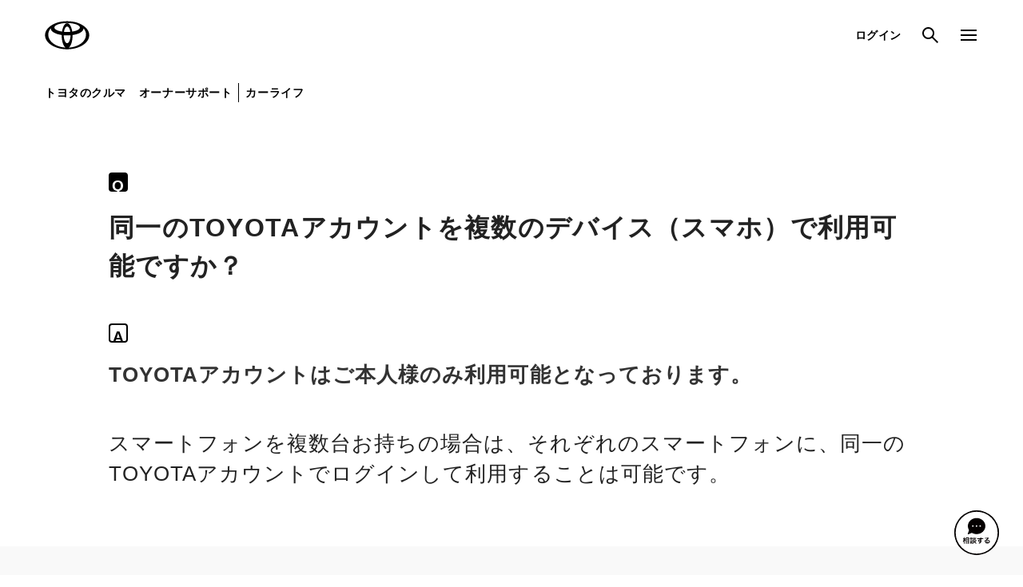

--- FILE ---
content_type: text/html;charset=UTF-8
request_url: https://toyota.jp/faq/show/9394.html?back=front%2Fcategory%3Ashow&category_id=354&page=1&site_domain=default&sort=sort_adjust_value&sort_order=desc
body_size: 5432
content:
<!DOCTYPE html>
<html lang="ja" dir="ltr">
<head>
	<meta charset="UTF-8" />
	<meta http-equiv="X-UA-Compatible" content="IE=edge">
	<meta name="keywords" content="使用期・アフターサービス,各種アプリ・サービス,MyTOYOTA+アプリ" />
	<meta name="description" content="TOYOTAアカウントはご本人様のみ利用可能となっております。" />
	<meta name="robots" content="index, follow" />
	<meta name="author" content="TOYOTA MOTOR CORPORATION." />
	<meta name="format-detection" content="telephone=no" />
	<meta name="viewport" content="width=device-width, initial-scale=1, minimum-scale=1, maximum-scale=2, shrink-to-fit=no" />
<title>トヨタ お問い合わせ・よくあるご質問 | 同一のTOYOTAアカウントを複数のデバイス（スマホ）で利用可能ですか？ | トヨタ自動車WEBサイト</title>
	<link rel="canonical" href="https://toyota.jp/faq/show/9394.html" />
	<link rel="shortcut icon" href="/favicon.ico" />
	<link rel="apple-touch-icon-precomposed" href="/apple-touch-icon.png" />
	<link rel="stylesheet" href="/pages/_system/common/css/cms_system.css" />
	<script type="text/javascript" src="https://toyota.jp/assets/774f996ae92626e794664b0b0dcfdbb5061178a9631"  ></script><script type="text/javascript" src="/pages/_system/common/js/lib/jquery-2.2.4.min.js"></script>
	<script type="text/javascript" src="/pages/_system/common/js/lib/jquery.cmsPackage.js"></script>
	<script type="text/javascript" src="/pages/_system/common/js/hosts/hosts.js"></script>
	<script type="text/javascript" src="/pages/_system/common/js/src/cms_system.js?v=2026012717"></script>
	<script type="text/javascript"><!--
		(function(r2data) {
			dmp_r2_tags = r2data.tagList;
			dmp_r2_contentsid = r2data.contentsId;
		})({"contentsId":40445676,"tagList":["使用期・アフターサービス","各種アプリ・サービス","MyTOYOTA+アプリ"]});
	//-->
	</script>
	<script type="text/javascript" src="/pages/contents/include/common/js/tjp_common.js?v=2026012717"></script>
	<script type="text/javascript" src="/pages/contents/include/common/js/tjp_beacon.js?v=2026012717"></script>
	<link rel="stylesheet" href="/pages/contents/include/common/css/tjp_reset.css?v=2026012717" />
<link rel="stylesheet" href="/pages/contents/include/common/css/tjp_common.css?v=2026012717" />
<link rel="stylesheet" href="/pages/contents/include/common/css/tjp_parts.css?v=2026012717" />
<link rel="stylesheet" href="/pages/contents/include/common/css/tjp_print.css?v=2026012717" media="print" />
<link rel="stylesheet" href="/pages/contents/include/component/css/tjp_component.css?v=2026012717">
<link rel="stylesheet" href="/pages/contents/faq/2.0/css/tjp_faq.css?v=2026012717">

<script src="/pages/contents/faq/2.0/js/tjp_faq_show.js"></script>
<script src="/pages/contents/include/component/js/tjp_component.js"></script>

<meta name="contents_id" content="40445676" />
<meta name="article_release_date" content="2024-03-29T04:30:00Z" />
<meta name="carName" content="All models" />
<meta name="custom_title" content="同一のTOYOTAアカウントを複数のデバイス（スマホ）で利用可能ですか？" />
<script type="text/javascript" src="/pages/contents/faq/2.0/js/tjp_faq_common_tag_ga.js"></script>
</head>
<body>
<div id="header-area">
	<div id="header">
		<script type="text/javascript" src="/pages/contents/include/common/js/tjp_header.js?v=2026012717"></script>
<script type="text/javascript"><!--
	if ((typeof(printHeader) != "undefined")) {
		printHeader();
	}
//--></script></div>
	<!-- /header -->
</div>
<!-- /header_area -->
<div id="main">
	<div id="contents">
		<div id="contents-inner">

			<div id="contents-head">
				<script type="text/javascript" src="/pages/contents/include/util/js/contents_header.js?v=2026012717"></script></div>
			<!-- /contents_head -->
			<div id="keyvisual">
			</div>
			<!-- /keyvisual -->

			<div id="contents-body">
				<!-- section -->
							<div class="section html tjp-cms-section tjp-cms-section--slim faq-template">
			
		<div>                <b class="tjp-texticon">Q</b>
              <div class="faq-template__stack">
                <div class="tjp-title tjp-title--type-d">
                  <h2 class="tjp-text tjp-text--size-l-m tjp-text--bold tjp-text--normal">同一のTOYOTAアカウントを複数のデバイス（スマホ）で利用可能ですか？</h2>
                </div>
              </div>
              <div class="faq-template__stack faq-template__stack--size-4l">
                <b class="tjp-texticon tjp-texticon--outline">A</b>
              </div>
              <div class="faq-template__stack">
                <p class="tjp-text tjp-text--size-m-s tjp-text--bold">TOYOTAアカウントはご本人様のみ利用可能となっております。</p>
              </div></div>
	</div>

			<div class="section html tjp-cms-section tjp-cms-section--slim tjp-cms-section--margin-s faq-template">
			
		<div><div class="faq-template__stack faq-template__stack--size-l">
	<p class="tjp-text tjp-text--size-m-s tjp-text--normal">スマートフォンを複数台お持ちの場合は、それぞれのスマートフォンに、同一のTOYOTAアカウントでログインして利用することは可能です。</p>
</div></div>
	</div>

			<div class="section html tjp-cms-section tjp-cms-section--wide faq-template">
			
		<div>              <div class="tjp-board tjp-board--padding-size-2l enquete-area">
                <div class="faq-template__enquete">
                  <div class="faq-template__enquete-inner">
                    <div class="tjp-title tjp-title--type-c">
                      <b class="tjp-text tjp-text--size-2l-l tjp-text--bold tjp-text--normal">ご意見をお聞かせください</b>
                    </div>
                    <div class="faq-template__enquete-contents">
                      <div class="faq-template__stack">
                        <label class="tjp-frame-radiobutton">
                          <input type="radio" value="2" id="enquete-2" name="enquete" class="tjp-frame-radiobutton__element">
                          <span class="tjp-frame-radiobutton__inner">解決できた</span>
                        </label>
                      </div>
                      <div class="faq-template__stack faq-template__stack--size-l">
                        <label class="tjp-frame-radiobutton">
                          <input type="radio" value="3" id="enquete-3" name="enquete" class="tjp-frame-radiobutton__element">
                          <span class="tjp-frame-radiobutton__inner">解決できなかった</span>
                        </label>
                      </div>
                      <div class="faq-template__stack faq-template__stack--size-l">
                        <label class="tjp-frame-radiobutton">
                          <input type="radio" value="4" id="enquete-4" name="enquete" class="tjp-frame-radiobutton__element">
                          <span class="tjp-frame-radiobutton__inner">解決できたがわかりにくい</span>
                        </label>
                      </div>
                      <div class="faq-template__stack faq-template__stack--size-l" id="enquete-textarea" style="display: none">
                        <div class="faq-template__stack">
                          <p class="tjp-text tjp-text--size-s-2s tjp-text--normal">ご意見・ご感想をお寄せください</p>
                        </div>
                        <div class="faq-template__stack faq-template__stack--size-s">
                          <div class="tjp-textarea">
                            <div class="tjp-textarea__inner">
                              <textarea name="enquete-comment" class="tjp-textarea__element tjp-js-textarea" maxlength="2000"></textarea>
                            </div>
                            <div class="tjp-textarea__length"><span class="tjp-textarea__length-current tjp-js-textarea-length-current">0</span>/<span class="tjp-textarea__length-max tjp-textarea-length-max">2000</span> 文字</div>
                          </div>
                          <p class="tjp-text tjp-text--size-s-2s tjp-text--normal">お問い合わせを入力されましてもご返信はいたしかねます</p>
                        </div>
                      </div>
                      <div class="faq-template__stack faq-template__stack--size-4l">
                        <button class="tjp-button is-disabled" type="button" disabled id="enquete-submit">送信する</button>
                        <div class="faq-template__stack faq-template__stack--size-s" id="error-message" style="display: none">
                          <p class="tjp-text tjp-text--size-s-2s tjp-text--error tjp-error">
                            <span class="tjp-icon-layout">
                              <span class="tjp-icon-layout__icon"><span class="tjp-icon tjp-icon--size-s tjp-icon--warning"></span></span>
                              <span class="tjp-icon-layout__item"> 送信に失敗しました。</span>
                            </span>
                          </p>
                        </div>
                      </div>
                    </div>
                  </div>
                </div>
              </div></div>
	</div>

			<div class="section html tjp-cms-section tjp-cms-section--slim faq-template">
			
		<div><style>
  .support-icon-img {
    display: inline-block;
    width: 56px;
    aspect-ratio: 1;
    margin-inline: 0.5em;
  }
</style>

<div ID="otoiawase"></div>
<div ID="contact"></div>
<div class="tjp-frame tjp-frame--padding-size-2l">
  <b class="tjp-text tjp-text--size-l-m tjp-text--bold tjp-text--normal">トヨタ自動車株式会社 お客様相談センター</b>
  <div class="faq-template__stack faq-template__stack--size-l">
    <p class="tjp-text tjp-text--size-m-s tjp-text--bold tjp-text--normal">
      以下のお問い合わせは、弊社お客様相談センターに情報を集約しておらず十分なご案内ができかねるため、最寄りのトヨタ販売店までご相談くださいますようお願いいたします。最寄りのトヨタ販売店は<a class="tjp-link" href="https://toyota.jp/service/store-search/dc/map-search" target="_blank">こちら</a>からご確認いただけます。
    </p>
    <ul class="tjp-list">
      <li class="tjp-list__item">
        <p class="tjp-text tjp-text--size-m-s tjp-text--normal">
          <b class="tjp-text tjp-text--size-m-s tjp-text--bold tjp-text--normal">おクルマの故障、点検、修理等</b>（販売店を窓口におクルマの状態を診断する必要がございます）
        </p>
      </li>
      <li class="tjp-list__item">
        <p class="tjp-text tjp-text--size-m-s tjp-text--normal">
          <b class="tjp-text tjp-text--size-m-s tjp-text--bold tjp-text--normal">納期</b>（販売店単位でオーダーをいただいておりますため、弊社ではお客様のお名前でのご注文状況が分かりかねます）
        </p>
      </li>
      <li class="tjp-list__item">
        <p class="tjp-text tjp-text--size-m-s tjp-text--normal">
          <b class="tjp-text tjp-text--size-m-s tjp-text--bold tjp-text--normal">純正部品の品番、価格、取り付け工賃等の詳細情報</b>（部品の販売、取り付け等は販売店を窓口にご相談いただけますと幸いです）
        </p>
      </li>
      <li class="tjp-list__item">
        <p class="tjp-text tjp-text--size-m-s tjp-text--normal">
          <b class="tjp-text tjp-text--size-m-s tjp-text--bold tjp-text--normal">トヨタ販売店へのお問い合わせ等</b>
        </p>
      </li>
    </ul>
  </div>
  <div class="faq-template__stack faq-template__stack--size-l">
    <p class="tjp-text tjp-text--size-m-s tjp-text--bold tjp-text--normal">
      おクルマに関するお問い合わせは、自動車検査証（車検証）をご用意いただくとスムーズな対応が可能です。
    </p>
  </div>
  <div class="faq-template__stack faq-template__stack--size-l">
    <a href="https://toyota.jp/recall/" class="tjp-button">リコール等情報はこちら</a>
  </div>
  <div class="faq-template__stack faq-template__stack--size-7l">
    <div class="faq-template__framecolumn">
      <div class="faq-template__framecolumn-inner">
        <span>
          <svg xmlns="http://www.w3.org/2000/svg" viewBox="0 0 35 35" style="width:48px; display:block">
            <style type="text/css">.st0{fill:#FFFFFF;}</style>
            <g><path d="M14.3,9v18.5h10l7,7v-7h3V9H14.3z M31.3,24.5h-14V12h14V24.5z"/></g>
            <g><path d="M0.8,0.5v20h3v7l7-7h17v-20H0.8z M24.8,17.5h-21v-14h21V17.5z"/></g>
            <rect x="3.8" y="3.5" class="st0" width="21" height="14"/>
            <circle cx="7.5" cy="10.5" r="1.5"/>
            <circle cx="14.3" cy="10.5" r="1.5"/>
            <circle cx="21.3" cy="10.5" r="1.5"/>
          </svg>
        </span>
        <div class="faq-template__stack">
          <b class="tjp-text tjp-text--size-l-m tjp-text--bold tjp-text--normal">チャットでお問い合わせ</b>
        </div>
        <div class="faq-template__stack faq-template__stack--size-s">
          <p class="tjp-text tjp-text--size-s-2s tjp-text--normal">受付：10:00～18:00（除く年末年始）</p>
        </div>
      </div>

      <div class="faq-template__framecolumn-inner">
        <div class="faq-template__stack">
          <p class="tjp-text tjp-text--size-s-2s tjp-text--bold tjp-text--normal">画面右下の<img class="support-icon-img" src="/pages/contents/faq/2.0/image/faq_inquiry/TRI_MIAWIconImage_Toyota.svg" alt="相談する">を選択してください。</p>
          <div class="faq-template__stack faq-template__stack--size-s">
            <p class="tjp-text tjp-text--size-s-2s tjp-text--normal">チャットでのお問い合わせはお待たせ時間が少なくご案内が可能です。</p>
          </div>
        </div>
      </div>

      <div class="faq-template__framecolumn-inner">
        <span class="tjp-icon tjp-icon--size-3l tjp-icon--form"></span>
        <div class="faq-template__stack">
          <b class="tjp-text tjp-text--size-l-m tjp-text--bold tjp-text--normal">フォームでお問い合わせ</b>
        </div>
        <div class="faq-template__stack faq-template__stack--size-s">
          <p class="tjp-text tjp-text--size-s-2s tjp-text--normal">受付：年中無休 24時間受付</p>
        </div>
      </div>

      <div class="faq-template__framecolumn-inner">
        <a href="/faq/contact/kiyaku.html" class="tjp-button">ご購入・ご利用中のおクルマ・その他のお問い合わせ・ご要望&#8203;</a>
        <div class="faq-template__stack">
          <p class="tjp-text tjp-text--size-s-2s tjp-text--bold tjp-text--normal">
            フォームでのお問い合わせは、土日、祝祭日、および年末年始等はお休みをいただいておりますため、回答をお待たせすることがございます。（ご相談内容により１週間以上）<br>
            お急ぎの場合は、最寄りのトヨタ販売店または、チャットもしくはお電話にて当社お客様相談センターまでお問い合わせくださいますようお願いいたします。
          </p>
          <p class="tjp-text tjp-text--size-s-2s tjp-text--normal">
            また、おクルマの診断(故障や点検、修理)、納期、純正部品に関する詳細情報（品番、価格、取り付け工賃等）、トヨタ販売店へのお問合せなどは弊社お客様相談センターに情報を集約しておらず十分なご案内ができかねるため、最寄りのトヨタ販売店までご相談ください。
          </p>
          <div class="faq-template__stack">
            <p class="tjp-note">インターネットによるフォームでのお問い合わせ後、当社からメールを受け付けた旨の返信メールが届かない場合は、お手数をおかけしますが、お電話にて当社お客様相談センターまでお問い合わせくださいますようお願いいたします。※こちらは、日本国内でお乗りの日本仕様車をお乗りのお客様専用向けのお問い合わせ窓口です。This service is only for customers who drive Japanese specification vehicles in Japan.</p>
          </div>
        </div>
        <div class="faq-template__stack faq-template__stack--size-l">
          <a href="https://www.toyota.co.jp/service/faq/dc/majp" class="tjp-button">サイトに関するご指摘</a>
        </div>
        <div class="faq-template__stack">
          <p class="tjp-note">当ホームページについて、お気づきの点（誤字・脱字・リンク切れなどの不具合）がございましたらお知らせください。</p>
        </div>
      </div>

      <div class="faq-template__framecolumn-inner">
        <span class="tjp-icon tjp-icon--size-3l tjp-icon--telephone"></span>
        <div class="faq-template__stack">
          <b class="tjp-text tjp-text--size-l-m tjp-text--bold tjp-text--normal">お電話でお問い合わせ</b>
        </div>
        <div class="faq-template__stack faq-template__stack--size-s">
          <p class="tjp-text tjp-text--size-s-2s tjp-text--normal">受付：9:00～17:00（除く年末年始）</p>
        </div>
      </div>

      <div class="faq-template__framecolumn-inner">
        <div class="tjp-free-call faq-free-call">
          <a href="tel:0800-700-7700">
            <b class="tjp-text tjp-text--size-2l-l tjp-text--bold tjp-text--normal">0800-700-7700</b>
          </a>
        </div>
        <div class="faq-template__stack faq-template__stack--size-l">
          <div class="tjp-text tjp-text--size-s-2s tjp-text--bold tjp-text--normal">
            <ol>
              <li>1：ナビ・オーディオに関するご相談</li>
              <li>2：その他のご相談</li>
            </ol>
          </div>
        </div>
        <div class="faq-template__stack">
          <p class="tjp-note">IP電話をご利用の場合は、チャットもしくはインターネットによるフォームでのお問い合わせをご利用ください。</p>
        </div>
        <div class="faq-template__stack faq-template__stack--size-l">
          <a href="/faq/contact/index.html" class="tjp-button">トヨタ関連サービス・その他のお問い合わせはこちら</a>
        </div>
      </div>

      <div class="faq-template__framecolumn-inner">
        <span class="tjp-icon tjp-icon--size-3l tjp-icon--handsign"></span>
        <div class="faq-template__stack">
          <b class="tjp-text tjp-text--size-l-m tjp-text--bold tjp-text--normal">手話でお問い合わせ</b>
        </div>
        <div class="faq-template__stack faq-template__stack--size-s">
          <p class="tjp-text tjp-text--size-s-2s tjp-text--normal">受付：9:00～17:00（除く年末年始）</p>
        </div>
      </div>

      <div class="faq-template__framecolumn-inner">
        <a href="/faq/show/7119.html" class="tjp-button">手話サービスについて</a>
      </div>
    </div>
  </div>
</div>
</div>
	</div>

<!-- /section -->

			</div>
			<!-- /contents-body -->

			</div>
		<!-- /contents-inner -->
	</div>
	<!-- /contents -->
</div>
<!-- /main -->

<div id="footer-area">
<script type="text/javascript">
        <!--
            var _dmpBeaconProperties = {
			    ctag: [],
			    rtag: []
		    };
        //-->
        </script>
<div id="footer">
		<script type="text/javascript" src="/pages/contents/include/common/js/tjp_footer.js?v=2026012717"></script>
<script type="text/javascript"><!--
	if ((typeof(printFooter) != "undefined")) {
		printFooter();
	}
//--></script>
<script type="text/javascript" src="/pages/contents/faq/2.0/js/tjp_faq_common_tag_beacon.js"></script></div>
	<!-- /footer -->

	<div id="template_keyvisual">
		<li class="tjp-hero-carousel__list-item swiper-slide" data-tjp-swiper-list-item="hero-carousel">
			<a href="https://toyota.jp/faq/show/9394.html" target="_self" class="tjp-hero-carousel__block">
				<picture class="tjp-hero-carousel__picture">
					<source media="(min-width: 1024px)" width="1440" height="550">
					<source media="(max-width: 1023px)" width="390" height="550">
					<img class="tjp-hero-carousel__image" src="/pages/_system/common/image/spacer.gif" alt="thumbnail">
				</picture>
			</a>
		</li>
	</div>
	<div id="template_keyvisual_navigation">
		<div class="tjp-hero-carousel__navigation-wrapper" data-tjp-swiper-navigation-wrapper="hero-carousel">
			<button type="button" class="tjp-hero-carousel__navigation tjp-hero-carousel__navigation--prev" data-tjp-swiper-navigation-prev="hero-carousel">
				<span class="tjp-icon tjp-icon--arrow-01-left tjp-hero-carousel__navigation-icon"></span>
				<span class="tjp-hero-carousel__navigation-text">prev</span>
			</button>
			<button type="button" class="tjp-hero-carousel__navigation tjp-hero-carousel__navigation--next" data-tjp-swiper-navigation-next="hero-carousel">
				<span class="tjp-icon tjp-icon--arrow-01-right tjp-hero-carousel__navigation-icon"></span>
				<span class="tjp-hero-carousel__navigation-text">next</span>
			</button>
		</div>
		<div class="tjp-hero-carousel__pagination" data-tjp-swiper-pagination="hero-carousel"></div>
	</div>
	<!-- /template -->

	<div id="smartphone"></div>
	<script type="text/javascript">
	<!--
		$.extend(TMC.Common.Parameter, {
			locale: 'jp',
			isPressMember: false,
			loginUrl: "https://toyota.jp/member/gate/login",
			logoutUrl: "https://etoyota.net/webpassport/gate/dc/logout?skip=1&backurl=http://newsroom.toyota.co.jp/jp/",
			dirIndexCaption: 'トップ',
			initDirectories: {},
			noImagePath : '/pages/_system/common/image/noimage.png',
			keyVisualUrl: '',
			keyVisualInfo: {"keyValues":{"keyVisualInfo":{"keyvisualEnableOnDetailPage":"0","keyvisualAnimPattern":"1","keyvisualAnimIntervalTime":0,"keyvisualAnimShowTime":0,"items":[]},"keyvisualTitle":"","keyvisualTextPosition":"","keyvisualTextShadow":"","keyvisualLinkJump":"","keyvisualLinkUrl":"","keyvisualLinkTarget":"","keyvisualFontColor":"","keyvisualTitlePositionXType":"","keyvisualTitlePositionXVol":"","keyvisualTitlePositionYType":"","keyvisualTitlePositionYVol":"","keyvisualAnnounceDate":"","keyvisualAnnouncementDateString":"","keyvisualAnnounceDatePositionXType":"","keyvisualAnnounceDatePositionXVol":"","keyvisualAnnounceDatePositionYType":"","keyvisualAnnounceDatePositionYVol":"","keyvisualCategory":"","keyvisualCategoryName":"","keyvisualCategoryPath":"","keyvisualCategoryTarget":"","keyvisualCategoryValue":"","keyvisualCategoryPositionXType":"","keyvisualCategoryPositionXVol":"","keyvisualCategoryPositionYType":"","keyvisualCategoryPositionYVol":"","keyvisualTitleEnable":"","keyvisualButtonUrl":"","keyvisualButtonEnable":"","keyvisualButtonTitle":"","keyvisualButtonPositionXType":"","keyvisualButtonPositionXVol":"","keyvisualButtonPositionYType":"","keyvisualButtonPositionYVol":"","keyvisualEnableOnDetailPage":"","keyvisualAlt":""}},
			dispKeyvisualContents: true
		});
		TMC.Detail.start();

		// 段組みセクションのスライドショーが存在する場合、カルーセル表示の初期化を行う
	    if (document.querySelectorAll("[data-tjp-swiper='carousel']") && document.querySelectorAll("[data-tjp-swiper='carousel']").length){
	    	window.TJP_MODULE.Carousel.setup();
	    }
	//-->
	</script>
<script type="text/javascript">
	<!--
		outputBeacon();
	//-->
	</script>
</div>
<!-- /footer_area -->
<div id="modal-bg"></div>
<script type="text/javascript"  src="/rYuJECCEsC-s0pn79LzO/5butLDtwr6cSGQii/PD1OGXQoKgE/e2xrG1wa/CxsB"></script></body>
</html>


--- FILE ---
content_type: text/html
request_url: https://toyota.jp/pages/_system/recommend/template/search_parts.html
body_size: 347
content:
<div class="loading-area">
    <img src="/pages/contents/include/common/image/loader.gif" alt="ローディング中">
</div>
<div class="error-area">
    <p>データの読み込みに失敗しました。</p>
</div>
<div class="result0-area">
    <p>最適なコンテンツが見つかりませんでした。</p>
</div>
<div class="rss-area">
    <ul>
        <li>
            <a href="#" tabindex="-1">
                <dl>
                    <dt>
                        <img src="[data-uri]">
                    </dt>
                    <dd class="rss-date"></dd>
                    <dd class="rss-title"></dd>
                    <dd class="rss-category"></dd>
                </dl>
            </a>
        </li>
        <li data-type="car">
            <a href="#" tabindex="-1">
                <dl>
                    <dt>
                        <img src="[data-uri]">
                    </dt>
                    <dd class="recommend-name"></dd>
                    <dd class="recommend-info"></dd>
                </dl>
            </a>
        </li>
    </ul>
    <div class="action-switch">
        <div class="more">
            <p><a href="#" class="btn-switch">もっと見る</a>
            </p>
        </div>
        <div class="close">
            <p><a href="#" class="btn-switch">閉じる</a>
            </p>
        </div>
    </div>
</div>


--- FILE ---
content_type: text/html
request_url: https://beacon.tws.toyota.jp/dmp/beaconpost.html
body_size: 2029
content:
<!DOCTYPE html>
<html>
<head>
<meta charset="UTF-8">
<meta name="robots" content="noindex,nofollow,noarchive">
<title></title>
<script language="javascript">var version = "1.0"</script>
<script language="javascript1.1">var version="1.1"</script>
<script language="javascript1.2">var version="1.2"</script>
<script language="javascript1.3">var version="1.3"</script>
<script language="javascript1.4">var version="1.4"</script>
<script language="javascript1.5">var version="1.5"</script>
<script language="javascript1.6">var version="1.6"</script>
<script language="javascript1.7">var version="1.7"</script>
<script language="javascript1.8">var version="1.8"</script>
<script language="javascript1.9">var version="1.9"</script>
<script language="javascript2.0">var version="2.0"</script>
<script type="text/javascript;version=1.5">var version = "1.5";</script>
<script type="text/javascript;version=1.6">var version = "1.6";</script>
<script type="text/javascript;version=1.7">var version = "1.7";</script>
<script type="text/javascript;version=1.8">var version = "1.8";</script>
<script type="text/javascript;version=1.9">var version = "1.9";</script>
<script type="text/javascript;version=2.0">var version = "2.0";</script>
<script type="text/javascript">
<!--
(function () {
    var config = {
        beaconCookieName : '_dmpbeaconsv',
        sessionDuration : 30 * 60 * 1000,
        beaconCookieDuration: 2 * 365 * 24 * 60 * 60 * 1000
    };
    function XHR(param) {
        function create(){
            try{
                return new XMLHttpRequest();
            }catch(e){}
            try{
                return new ActiveXObject('MSXML2.XMLHTTP.6.0');
            }catch(e){}
            try{
                return new ActiveXObject('MSXML2.XMLHTTP.3.0');
            }catch(e){}
            try{
                return new ActiveXObject('MSXML2.XMLHTTP');
            }catch(e){}
            return null;
        }
        function onStateChange() {
            if (xhr.readyState == 4) {
                if((200 <= xhr.status && xhr.status < 300) || (xhr.status == 304)) {
                    if (param.success != void 0) {
                        param.success({response:xhr.responseText});
                    }
                } else {
                    if (param.error != void 0) {
                        param.error({status:xhr.status, statusText:xhr.statusText});
                    }
                }
            }
        }
        var xhr = create();
        if (param.url != void 0) {
            xhr.onreadystatechange = onStateChange;
            xhr.open(param.method, param.url);
            xhr.send(param.body || null);
        }
    }
    function updateSessionInfo() {
        var cookies = parseCookieString(document.cookie, config.beaconCookieName);
        var cookie = parseBeaconCookie(cookies[config.beaconCookieName]);
        if (!cookie) {
            return;
        }
        var expireDate = setSessionInfo(cookie);
        document.cookie = getCookieString(config.beaconCookieName, getSessionInfoString(cookie), expireDate);

        function parseCookieString(cookiestr, cookieNames) {
            var target = {};
            for (var i = 1; i < arguments.length; i++) {
                target[arguments[i]] = true;
            }
            var cookies = cookiestr.split(';');
            var array = [];
            for (var i = 0; i < cookies.length; i++) {
                var eqSign = cookies[i].indexOf('=');
                var key = cookies[i].slice(0, eqSign).replace(/(^ +| +$)/g, '');
                if(target[key]){
                    var val = cookies[i].slice(eqSign + 1).replace(/(^ +| +$)/g, '');
                    try{
                        array[key] = decodeURIComponent(val);
                    }catch(e){}
                }
            }
            return array;
        }
        function parseBeaconCookie(cookieVal) {
            var COOKIES = [
                {name: 'uniqueKey', type: 'uniqueKey'},
                {name: 'sessionNum', type: 'number'},
                {name: 'sessionPageNum', type: 'number'},
                {name: 'accessDate', type: 'number'},
                {name: 'lastAccessDate', type: 'number', optional: true}
            ];
            var REGEXP = { uniqueKey: /^[0-9a-fA-F]+$/, number: /^\d+$/ };
            if (!cookieVal) {
                return null;
            }
            var cookie = {};
            var fields = cookieVal.substring(1, cookieVal.length-1).split(',');
            if (fields.length > COOKIES.length) {
                return null;
            }
            for (var i = 0; i < COOKIES.length; i++) {
                var field = COOKIES[i];
                var checkRegexp = REGEXP[field.type];
                if (field.optional) {
                    if (fields[i] && !fields[i].match(checkRegexp)) {
                        // オプション項目に値が設定されているが、形式が正しくない
                        return null;
                    }
                } else {
                    if (!fields[i] || !fields[i].match(checkRegexp)) {
                        // 必須項目に値がないか、形式が正しくない
                        return null;
                    }
                }
                cookie[field.name] = (field.type === 'number') ? parseInt(fields[i] || '0', 10) : fields[i];
             }
            return cookie;
        }
        function setSessionInfo(cookie) {
            var now = new Date().getTime();
            var elapsed = cookie.accessDate === 0 ? 0 : now - cookie.accessDate;
            var sessionNum = elapsed > config.sessionDuration ? cookie.sessionNum + 1 : cookie.sessionNum;
            var sessionPageNum = (sessionNum !== cookie.sessionNum ? 1 : cookie.sessionPageNum + 1);
            cookie.sessionNum = sessionNum;
            cookie.sessionPageNum = sessionPageNum;
            cookie.lastAccessDate = cookie.accessDate;
            cookie.accessDate = now;
            return now + config.beaconCookieDuration;
        }
        function getSessionInfoString(cookie) {
            var elems = [];
            elems[0] = cookie.uniqueKey;
            elems[1] = cookie.sessionNum;
            elems[2] = cookie.sessionPageNum;
            elems[3] = cookie.accessDate;
            elems[4] = cookie.lastAccessDate;
            return '"' + elems.join(',') + '"';
        }
        function getCookieString(name, value, cookieExpireDate) {
        	var s = name + '=' + value + '; path=/; secure; samesite=none';
            if(cookieExpireDate) {
                var expires = new Date(cookieExpireDate).toGMTString();
                s += ';domain=.' + location.host + '; expires=' + expires;
            }
            return s;
        }

    }
    if (window.location.hash === '#access') {
        updateSessionInfo();
    }
    var jsver = (version == void 0 ? '' : '&jsVersion=' + version);
    var imgsrc = '/dmp_beacon/dc/beacon?ts=' + new Date().getTime() + jsver;
    var data = window.name;
    XHR({method:'POST', url:imgsrc, body:encodeURIComponent(data)});
}) ();
-->
</script>
</head>
<body></body>
</html>


--- FILE ---
content_type: application/javascript
request_url: https://toyota.jp/rYuJECCEsC-s0pn79LzO/5butLDtwr6cSGQii/PD1OGXQoKgE/e2xrG1wa/CxsB
body_size: 178093
content:
(function(){if(typeof Array.prototype.entries!=='function'){Object.defineProperty(Array.prototype,'entries',{value:function(){var index=0;const array=this;return {next:function(){if(index<array.length){return {value:[index,array[index++]],done:false};}else{return {done:true};}},[Symbol.iterator]:function(){return this;}};},writable:true,configurable:true});}}());(function(){NV();K4g();cVg();var LY=function UZ(bI,E9){'use strict';var Lm=UZ;switch(bI){case X0:{zh.push(lp);if(F4(N2[jN()[nI(L4)](th,Zr,F4(F4([])),FI)][FN(typeof wt()[Yr(Qh)],'undefined')?wt()[Yr(RD)](cV,l4,TC,DD):wt()[Yr(w4)].apply(null,[fh,lI,O9,PN])])){var sF=Ct(typeof N2[jN()[nI(L4)](th,Zr,mF,Zp)][MN()[UF(HZ)].apply(null,[lD,tN,zO])],pb()[Cr(xN)](F4(F4({})),L,lN))?pb()[Cr(SD)](f9,t9,tN):HN()[wY(MI)](Ab,n9,Xj);var sI;return zh.pop(),sI=sF,sI;}var cN;return cN=pb()[Cr(TI)].apply(null,[L4,NZ,rD]),zh.pop(),cN;}break;case JO:{zh.push(Qp);var xF;return xF=F4(Kp(qF()[Ib(SD)](tI,AV),N2[jN()[nI(L4)](z9,Zr,Zp,LC)][FN(typeof jN()[nI(ID)],lt([],[][[]]))?jN()[nI(XZ)](gT,L9,jm,HZ):jN()[nI(ID)].apply(null,[QD,jk,PN,gQ])][bQ()[mt(lD)](vN,Uh,wZ,fF)][Ps()[K4(RD)](Hm,HZ,PQ,R4,fF,Dk)])||Kp(qF()[Ib(SD)].apply(null,[tI,AV]),N2[jN()[nI(L4)](z9,Zr,jm,Op)][FN(typeof jN()[nI(vN)],'undefined')?jN()[nI(XZ)](gT,L9,F4(F4(jY)),F4(F4(jY))):jN()[nI(ID)].call(null,kD,hF,Pt,sC)][Ct(typeof bQ()[mt(Zr)],'undefined')?bQ()[mt(Op)].apply(null,[Tb,mr,cY,F4({})]):bQ()[mt(lD)](vN,Uh,F4(F4({})),F4({}))][HN()[wY(GD)](TC,LC,Ws)])),zh.pop(),xF;}break;case PE:{zh.push(PY);var DQ=pb()[Cr(TI)](Om,Nb,rD);try{var EQ=zh.length;var qN=F4(cw);DQ=N2[FN(typeof zk()[QN(ID)],lt([],[][[]]))?zk()[QN(FI)](n4,Fr,SY,rb):zk()[QN(SY)].apply(null,[zI,VN,pr,Fb])][qF()[Ib(SD)].call(null,tI,lj)][Ct(typeof Ps()[K4(JQ)],'undefined')?Ps()[K4(ID)](H9,nF,fZ,Nh,BV,Ls):Ps()[K4(Op)](Eb,F4(F4([])),pt,nF,xN,k9)](qF()[Ib(Zp)].call(null,Bs,tF))?Ct(typeof pb()[Cr(mF)],'undefined')?pb()[Cr(jY)](F4([]),pQ,Wk):pb()[Cr(SD)].apply(null,[HZ,V9,tN]):Ct(typeof jN()[nI(E4)],'undefined')?jN()[nI(ID)].call(null,J9,xY,F4(F4(jY)),RD):jN()[nI(SD)](hb,mr,ID,PQ);}catch(Bt){zh.splice(q4(EQ,jY),Infinity,PY);DQ=qF()[Ib(C9)](n4,sh);}var Os;return zh.pop(),Os=DQ,Os;}break;case sH:{zh.push(bk);var zD=Kp(HN()[wY(dI)].call(null,JQ,rb,n0),N2[jN()[nI(L4)].call(null,Im,Zr,Op,fZ)])||jZ(N2[HN()[wY(tZ)](pt,F4(F4(jY)),hQ)][jN()[nI(mr)].apply(null,[fk,tI,lN,ds])],nF)||jZ(N2[HN()[wY(tZ)].call(null,pt,F4([]),hQ)][bQ()[mt(xC)].call(null,br,S9,NY,F4({}))],nF);var ft=N2[jN()[nI(L4)].call(null,Im,Zr,Gk,p4)][pb()[Cr(Pt)].call(null,dY,Ar,Z4)](MN()[UF(H4)].apply(null,[Zr,Qr,ZW]))[qF()[Ib(XD)](p4,Ap)];var Pb=N2[jN()[nI(L4)](Im,Zr,Wr,EF)][FN(typeof pb()[Cr(Om)],'undefined')?pb()[Cr(Pt)](pF,Ar,Z4):pb()[Cr(jY)](Rk,gp,Js)](Ps()[K4(E4)](UI,Wr,rb,Qp,Dk,GD))[qF()[Ib(XD)](p4,Ap)];var Xb=N2[jN()[nI(L4)](Im,Zr,F4(F4(jY)),lk)][pb()[Cr(Pt)](SD,Ar,Z4)](bQ()[mt(Zp)](RD,fb,F4(F4(nF)),Z9))[qF()[Ib(XD)](p4,Ap)];var At;return At=HN()[wY(L4)](sm,JQ,Vm)[wt()[Yr(mF)](ID,fr,xN,GD)](zD?pb()[Cr(SD)].call(null,Dk,vQ,tN):Ct(typeof jN()[nI(LC)],lt('',[][[]]))?jN()[nI(ID)](lY,qV,F4(F4({})),F4(jY)):jN()[nI(SD)].apply(null,[qh,mr,L9,SF]),HN()[wY(dY)].apply(null,[p4,F4(F4({})),Dr]))[wt()[Yr(mF)](ID,fr,xN,RD)](ft?pb()[Cr(SD)](F4({}),vQ,tN):jN()[nI(SD)](qh,mr,F4(F4(nF)),lk),FN(typeof HN()[wY(Rb)],'undefined')?HN()[wY(dY)].apply(null,[p4,rY,Dr]):HN()[wY(SY)](nh,jY,QQ))[wt()[Yr(mF)](ID,fr,xN,RY)](Pb?pb()[Cr(SD)](jm,vQ,tN):jN()[nI(SD)](qh,mr,Om,rb),HN()[wY(dY)](p4,Pt,Dr))[wt()[Yr(mF)].apply(null,[ID,fr,xN,Rb])](Xb?pb()[Cr(SD)](gr,vQ,tN):jN()[nI(SD)](qh,mr,rs,p4)),zh.pop(),At;}break;case En:{zh.push(bs);var VI=Ct(typeof pb()[Cr(D4)],lt('',[][[]]))?pb()[Cr(jY)](fY,Qh,Dh):pb()[Cr(TI)].apply(null,[fY,Pw,rD]);try{var Es=zh.length;var vp=F4(F4(Wj));VI=FN(typeof N2[Ct(typeof jN()[nI(vN)],'undefined')?jN()[nI(ID)](HU,F3,F4(F4(nF)),jm):jN()[nI(Gk)](rj,JQ,Zp,F4({}))],pb()[Cr(xN)].call(null,SF,HT,lN))?pb()[Cr(SD)](jY,p5,tN):jN()[nI(SD)].apply(null,[L,mr,Jd,H9]);}catch(HM){zh.splice(q4(Es,jY),Infinity,bs);VI=qF()[Ib(C9)](n4,XO);}var LM;return zh.pop(),LM=VI,LM;}break;case jv:{zh.push(N5);var W7=function(Eq){return UZ.apply(this,[YW,arguments]);};var AR=[pb()[Cr(jm)](F4([]),KG,LC),jN()[nI(pF)].call(null,NR,fY,pF,F4(F4(nF)))];var ml=AR[Ct(typeof pb()[Cr(lk)],lt('',[][[]]))?pb()[Cr(jY)](F4(nF),F5,Uq):pb()[Cr(mr)](F4(F4({})),fS,w4)](function(p1){var L5=W7(p1);zh.push(Td);if(F4(F4(L5))&&F4(F4(L5[qF()[Ib(Qh)](rU,g1)]))&&F4(F4(L5[Ct(typeof qF()[Ib(XD)],lt([],[][[]]))?qF()[Ib(mF)].call(null,l3,m1):qF()[Ib(Qh)](rU,g1)][FN(typeof Ps()[K4(bd)],lt(HN()[wY(L4)].apply(null,[sm,xC,PJ]),[][[]]))?Ps()[K4(xN)](QQ,JQ,I8,IM,SY,SF):Ps()[K4(ID)].call(null,IG,GD,f9,TX,q1,MI)]))){L5=L5[qF()[Ib(Qh)](rU,g1)][Ct(typeof Ps()[K4(w4)],lt(HN()[wY(L4)].call(null,sm,H9,PJ),[][[]]))?Ps()[K4(ID)].apply(null,[b3,wZ,sm,GS,A7,GD]):Ps()[K4(xN)](QQ,fq,Nd,IM,SY,Gk)]();var lq=lt(Ct(L5[pb()[Cr(ql)].call(null,lD,jf,m5)](pb()[Cr(k9)](F4(F4(nF)),Sj,Z9)),dA(jY)),Bl(N2[FN(typeof qF()[Ib(jm)],lt([],[][[]]))?qF()[Ib(jm)](PN,p2):qF()[Ib(mF)].call(null,vl,Zp)](jZ(L5[pb()[Cr(ql)].call(null,Ml,jf,m5)](bQ()[mt(vN)].apply(null,[ID,j1,Uf,bd])),dA(jY))),jY));var lz;return zh.pop(),lz=lq,lz;}else{var D7;return D7=FN(typeof pb()[Cr(WU)],lt([],[][[]]))?pb()[Cr(TI)](nF,wz,rD):pb()[Cr(jY)](lN,A5,DU),zh.pop(),D7;}zh.pop();});var Zd;return Zd=ml[MN()[UF(fF)].apply(null,[xC,C9,PB])](Ct(typeof HN()[wY(NY)],'undefined')?HN()[wY(SY)](fM,RY,BV):HN()[wY(L4)](sm,sC,Mz)),zh.pop(),Zd;}break;case WL:{zh.push(T1);try{var HA=zh.length;var DM=F4([]);var sz=new (N2[jN()[nI(L4)](MJ,Zr,XZ,fZ)][jN()[nI(XZ)].apply(null,[QJ,L9,gQ,Wr])][bQ()[mt(lD)](vN,Bx,Op,F4([]))][Ps()[K4(RD)](Wq,k9,PN,R4,fF,XZ)])();var w7=new (N2[jN()[nI(L4)](MJ,Zr,HS,Op)][jN()[nI(XZ)](QJ,L9,D4,RY)][bQ()[mt(lD)].call(null,vN,Bx,k9,Dk)][HN()[wY(GD)](TC,vN,sE)])();var G1;return zh.pop(),G1=F4([]),G1;}catch(mB){zh.splice(q4(HA,jY),Infinity,T1);var fA;return fA=Ct(mB[bQ()[mt(nF)].apply(null,[HZ,Xj,f9,FI])][Ps()[K4(HS)](OU,HZ,TI,Yz,Op,lN)],I5()[kA(P1)].apply(null,[L4,UA,nF,XZ,pt,H9])),zh.pop(),fA;}zh.pop();}break;case YW:{var Eq=E9[Wj];var qU;zh.push(rR);return qU=N2[MN()[UF(SD)](F4([]),I8,K2)][MN()[UF(LC)].apply(null,[F4(nF),Hd,Cj])](N2[HN()[wY(tZ)].call(null,pt,Uf,Iw)][bQ()[mt(Hd)].call(null,O7,VB,lD,mF)],Eq),zh.pop(),qU;}break;case Zx:{zh.push(sA);var l8=FN(typeof pb()[Cr(JQ)],'undefined')?pb()[Cr(TI)](GB,Xv,rD):pb()[Cr(jY)].apply(null,[pF,jd,Q3]);try{var Tq=zh.length;var sd=F4(F4(Wj));l8=FN(typeof N2[pb()[Cr(IM)](UG,WW,fR)],pb()[Cr(xN)](F4(F4({})),jg,lN))?pb()[Cr(SD)](F4(jY),hT,tN):jN()[nI(SD)].call(null,tj,mr,k9,xN);}catch(WG){zh.splice(q4(Tq,jY),Infinity,sA);l8=FN(typeof qF()[Ib(Uq)],'undefined')?qF()[Ib(C9)].call(null,n4,Jn):qF()[Ib(mF)].call(null,Ws,Zr);}var Xl;return zh.pop(),Xl=l8,Xl;}break;case cv:{zh.push(VR);try{var C8=zh.length;var J7=F4([]);var hl=nF;var X8=N2[MN()[UF(SD)](Op,I8,S6)][MN()[UF(LC)](bd,Hd,t9)](N2[jN()[nI(HS)](nT,GD,cY,HS)],I5()[kA(L9)](Qh,d7,hG,tZ,rb,rb));if(X8){hl++;if(X8[Ct(typeof qF()[Ib(vN)],'undefined')?qF()[Ib(mF)].apply(null,[vX,E8]):qF()[Ib(xN)].apply(null,[gM,w1])]){X8=X8[qF()[Ib(xN)](gM,w1)];hl+=lt(Bl(X8[pb()[Cr(nF)].apply(null,[F4(F4([])),Fn,Wr])]&&Ct(X8[FN(typeof pb()[Cr(Fb)],lt([],[][[]]))?pb()[Cr(nF)].apply(null,[rU,Fn,Wr]):pb()[Cr(jY)](F4(F4(nF)),gq,RR)],jY),jY),Bl(X8[Ps()[K4(HS)](lB,F4(jY),Qh,Yz,Op,fZ)]&&Ct(X8[Ps()[K4(HS)].call(null,lB,rb,F4(jY),Yz,Op,H9)],I5()[kA(L9)].call(null,Qh,d7,hG,rs,EF,n9)),ZL[jN()[nI(DD)](GO,Dk,tl,F4(F4(nF)))]()));}}var QR;return QR=hl[Ps()[K4(xN)].call(null,TB,F4(F4(nF)),F4(F4([])),IM,SY,Op)](),zh.pop(),QR;}catch(Lf){zh.splice(q4(C8,jY),Infinity,VR);var Wd;return Wd=pb()[Cr(TI)].call(null,Nd,D8,rD),zh.pop(),Wd;}zh.pop();}break;case CL:{zh.push(IG);var pf=pb()[Cr(JQ)](F4([]),fg,QA);var n3=F4({});try{var GM=zh.length;var Yq=F4({});var mq=nF;try{var Z7=N2[wt()[Yr(E4)].apply(null,[SY,jR,RX,D4])][qF()[Ib(SD)].call(null,tI,BO)][Ps()[K4(xN)].call(null,q6,F4(nF),WU,IM,SY,FI)];N2[MN()[UF(SD)](HZ,I8,hv)][Ps()[K4(SD)](D,C9,Uq,Fr,ID,EF)](Z7)[Ps()[K4(xN)].call(null,q6,Jd,cV,IM,SY,I8)]();}catch(EX){zh.splice(q4(GM,jY),Infinity,IG);if(EX[HN()[wY(Ls)].apply(null,[Z9,cV,tW])]&&Ct(typeof EX[HN()[wY(Ls)](Z9,wZ,tW)],MN()[UF(HS)].apply(null,[L9,Om,Nw]))){EX[HN()[wY(Ls)](Z9,rs,tW)][FN(typeof jN()[nI(gQ)],lt('',[][[]]))?jN()[nI(Dk)](hR,mG,ds,C9):jN()[nI(ID)].apply(null,[I1,Zq,FI,gQ])](pb()[Cr(XD)](xR,E6,tI))[wt()[Yr(Qh)](HS,A0,zX,lN)](function(jG){zh.push(cY);if(jG[jN()[nI(Zp)](t3,TI,F4(nF),fF)](zk()[QN(rY)](Ez,Q1,L9,jm))){n3=F4(F4({}));}if(jG[jN()[nI(Zp)](t3,TI,Rb,jS)](bQ()[mt(H9)].apply(null,[fq,tI,SY,L4]))){mq++;}zh.pop();});}}pf=Ct(mq,Op)||n3?FN(typeof pb()[Cr(rs)],lt([],[][[]]))?pb()[Cr(SD)](SF,Ik,tN):pb()[Cr(jY)].call(null,dY,Eb,KB):jN()[nI(SD)](AD,mr,xN,Jd);}catch(BR){zh.splice(q4(GM,jY),Infinity,IG);pf=Ct(typeof qF()[Ib(Ml)],lt('',[][[]]))?qF()[Ib(mF)](O8,lB):qF()[Ib(C9)].call(null,n4,FQ);}var Jf;return zh.pop(),Jf=pf,Jf;}break;}};var Sz=function(Il){var nB=0;for(var Cf=0;Cf<Il["length"];Cf++){nB=nB+Il["charCodeAt"](Cf);}return nB;};var rS=function(Ul,QM){return Ul>=QM;};var Dl=function v8(BX,YX){var rA=v8;while(BX!=M2){switch(BX){case tH:{BX=M2;return JA;}break;case Wn:{BX=mT;while(rS(Kl,nF)){var CX=I7(q4(lt(Kl,BU),zh[q4(zh.length,jY)]),NS.length);var H3=cz(WB,Kl);var J5=cz(NS,CX);kR+=cU(Kw,[SB(Rl(IX(H3),J5),Rl(IX(J5),H3))]);Kl--;}}break;case mT:{return cU(dJ,[kR]);}break;case TT:{var Gf=YX[Wj];var BU=YX[cw];var NS=MU[lN];var kR=lt([],[]);var WB=MU[Gf];var Kl=q4(WB.length,jY);BX+=Kj;}break;case VE:{var Ef=YX[Wj];var JA=lt([],[]);BX+=W2;var rz=q4(Ef.length,jY);if(rS(rz,nF)){do{JA+=Ef[rz];rz--;}while(rS(rz,nF));}}break;case Hw:{var kq=YX[Wj];CM.SE=v8(VE,[kq]);BX+=kj;while(cA(CM.SE.length,S2))CM.SE+=CM.SE;}break;case Nx:{BX=M2;zh.push(XX);AB=function(k3){return v8.apply(this,[Hw,arguments]);};xz.call(null,TE,[Uq,Gl,zl]);zh.pop();}break;case dw:{var jq=YX[Wj];var jl=lt([],[]);var rX=q4(jq.length,jY);while(rS(rX,nF)){jl+=jq[rX];rX--;}BX+=tT;return jl;}break;case sJ:{var K8=pS[j5];for(var CS=nF;cA(CS,K8.length);CS++){var LU=cz(K8,CS);var Vq=cz(CM.SE,MS++);zz+=cU(Kw,[Rl(SB(IX(LU),IX(Vq)),SB(LU,Vq))]);}return zz;}break;case KT:{var dR=YX[Wj];BX+=HO;XG.VJ=v8(dw,[dR]);while(cA(XG.VJ.length,zX))XG.VJ+=XG.VJ;}break;case wj:{zh.push(VR);Km=function(dS){return v8.apply(this,[KT,arguments]);};BX+=wx;rd(nL,[xN,lY,cV,TI]);zh.pop();}break;case TE:{var nq=YX[Wj];var CA=lt([],[]);for(var lS=q4(nq.length,jY);rS(lS,nF);lS--){CA+=nq[lS];}return CA;}break;case TH:{var YR=YX[Wj];CR.Rn=v8(TE,[YR]);while(cA(CR.Rn.length,RY))CR.Rn+=CR.Rn;BX=M2;}break;case X0:{zh.push(BG);Vd=function(p8){return v8.apply(this,[TH,arguments]);};BX+=WJ;CR.call(null,jz,lD,ds,IM);zh.pop();}break;case jO:{var GU=YX[Wj];var pG=YX[cw];var j5=YX[Z0];BX=sJ;var zz=lt([],[]);var MS=I7(q4(pG,zh[q4(zh.length,jY)]),NY);}break;}}};var N2;var JB=function(M5){return N2["unescape"](N2["encodeURIComponent"](M5));};var dG=function(xU,AM){return xU^AM;};var vf=function Ed(vB,Xm){var vG=Ed;for(vB;vB!=hL;vB){switch(vB){case F0:{vB=hL;return Sf;}break;case Bg:{var lU=nF;vB+=Tj;if(cA(lU,JU.length)){do{var VX=cz(JU,lU);var kX=cz(XR.sT,KS++);Sf+=cU(Kw,[SB(Rl(IX(VX),kX),Rl(IX(kX),VX))]);lU++;}while(cA(lU,JU.length));}}break;case wn:{var IB=lt([],[]);var PS=KX[XA];vB=rJ;for(var YM=q4(PS.length,jY);rS(YM,nF);YM--){var I3=I7(q4(lt(YM,IU),zh[q4(zh.length,jY)]),sR.length);var QB=cz(PS,YM);var sB=cz(sR,I3);IB+=cU(Kw,[SB(Rl(IX(QB),sB),Rl(IX(sB),QB))]);}}break;case bW:{vB=hL;for(var DB=nF;cA(DB,zm.length);++DB){qF()[zm[DB]]=F4(q4(DB,mF))?function(){return b1.apply(this,[lH,arguments]);}:function(){var tG=zm[DB];return function(hM,mf){var gz=rB(hM,mf);qF()[tG]=function(){return gz;};return gz;};}();}}break;case IJ:{for(var KR=nF;cA(KR,j8[FN(typeof pb()[Cr(jY)],lt([],[][[]]))?pb()[Cr(nF)].apply(null,[SY,Bx,Wr]):pb()[Cr(jY)].apply(null,[dI,HS,Rf])]);KR=lt(KR,jY)){(function(){zh.push(Tb);var G8=j8[KR];var U5=cA(KR,hd);var fB=U5?pb()[Cr(P1)](Gk,jE,O7):MN()[UF(nF)](qV,Bs,UE);var LS=U5?N2[qF()[Ib(P1)].call(null,U8,NU)]:N2[qF()[Ib(nF)](FA,TO)];var lM=lt(fB,G8);ZL[lM]=function(){var wG=LS(A1(G8));ZL[lM]=function(){return wG;};return wG;};zh.pop();}());}vB=JO;}break;case XV:{return bR;}break;case U:{vB-=IL;while(cA(V7,Vf.length)){MN()[Vf[V7]]=F4(q4(V7,rU))?function(){return b1.apply(this,[VO,arguments]);}:function(){var KA=Vf[V7];return function(kB,O5,dq){var r7=XR(F4(nF),O5,dq);MN()[KA]=function(){return r7;};return r7;};}();++V7;}}break;case TH:{vB+=T;var Vf=Xm[Wj];W8(Vf[nF]);var V7=nF;}break;case WL:{E3=[[dA(Nd),rU,Qh,jY,dA(mF),ID,dA(jY)],[Uf,Op,dA(SY),mF,ID,dA(jY)],[dA(JQ),rU,dA(L4),HS,Op],[dA(mF),ID,dA(jY)],[dA(SD),dA(Op),L4],[nF,nF,nF],[],[],[D4,bd,dA(fF),Qh,dA(bd)],[],[],[],[Dk,dA(w4),JQ,dA(UG)],[dA(jY),dA(D4),RD],[],[RD,cV,dA(cV)]];vB=hL;}break;case rJ:{vB=hL;return Ed(vO,[IB]);}break;case GW:{vB-=x0;if(cA(sM,x3.length)){do{var wq=cz(x3,sM);var EG=cz(rB.LO,wd++);bR+=cU(Kw,[SB(Rl(IX(wq),EG),Rl(IX(EG),wq))]);sM++;}while(cA(sM,x3.length));}}break;case lH:{vB=Bg;var NX=Xm[Wj];var qG=Xm[cw];var EM=Xm[Z0];var Sf=lt([],[]);var KS=I7(q4(EM,zh[q4(zh.length,jY)]),RD);var JU=KX[qG];}break;case vO:{var Fl=Xm[Wj];XR=function(zS,Hl,Rq){return Ed.apply(this,[lH,arguments]);};vB=hL;return W8(Fl);}break;case ZJ:{vB=GW;var x3=MU[MA];var sM=nF;}break;case JO:{zh.pop();vB+=R0;}break;case d0:{while(cA(Sl,pq[XB[nF]])){Ps()[pq[Sl]]=F4(q4(Sl,ID))?function(){bS=[];Ed.call(this,S,[pq]);return '';}:function(){var MM=pq[Sl];var K5=Ps()[MM];return function(G3,Nq,tM,MB,Wl,ff){if(Ct(arguments.length,nF)){return K5;}var VU=rd(Z0,[G3,H9,jY,MB,Wl,MI]);Ps()[MM]=function(){return VU;};return VU;};}();++Sl;}vB=hL;}break;case ZV:{vB=hL;return MG;}break;case Vx:{vB=JJ;var MG=lt([],[]);qX=q4(L7,zh[q4(zh.length,jY)]);}break;case JJ:{while(jZ(xl,nF)){if(FN(sG[kl[P1]],N2[kl[jY]])&&rS(sG,B7[kl[nF]])){if(nR(B7,Q7)){MG+=cU(Kw,[qX]);}return MG;}if(Ct(sG[kl[P1]],N2[kl[jY]])){var gU=E3[B7[sG[nF]][nF]];var f8=Ed(X0,[sG[jY],lt(qX,zh[q4(zh.length,jY)]),xl,gU]);MG+=f8;sG=sG[nF];xl-=b1(IL,[f8]);}else if(Ct(B7[sG][kl[P1]],N2[kl[jY]])){var gU=E3[B7[sG][nF]];var f8=Ed.apply(null,[X0,[nF,lt(qX,zh[q4(zh.length,jY)]),xl,gU]]);MG+=f8;xl-=b1(IL,[f8]);}else{MG+=cU(Kw,[qX]);qX+=B7[sG];--xl;};++sG;}vB=ZV;}break;case NW:{var PR=Xm[Wj];var XA=Xm[cw];var IU=Xm[Z0];vB+=px;var sR=KX[SY];}break;case Vn:{vB-=fT;while(cA(r8,W3[Nl[nF]])){wt()[W3[r8]]=F4(q4(r8,w4))?function(){mU=[];Ed.call(this,VE,[W3]);return '';}:function(){var l5=W3[r8];var WX=wt()[l5];return function(C5,Yd,jX,n8){if(Ct(arguments.length,nF)){return WX;}var ZS=rd.call(null,NW,[C5,Yd,jX,rU]);wt()[l5]=function(){return ZS;};return ZS;};}();++r8;}}break;case kx:{var j8=Xm[Wj];var hd=Xm[cw];vB=IJ;zh.push(xS);var A1=cU(VE,[]);}break;case Z0:{var zm=Xm[Wj];vB+=w6;L3(zm[nF]);}break;case S:{var pq=Xm[Wj];var Sl=nF;vB+=Mg;}break;case X0:{var sG=Xm[Wj];var L7=Xm[cw];var xl=Xm[Z0];vB+=wv;var B7=Xm[nn];if(Ct(typeof B7,kl[SD])){B7=Q7;}}break;case VE:{vB=Vn;var W3=Xm[Wj];var r8=nF;}break;case rE:{var MA=Xm[Wj];var xG=Xm[cw];vB+=Lj;var bR=lt([],[]);var wd=I7(q4(xG,zh[q4(zh.length,jY)]),bd);}break;}}};var Od=function(){zh=(ZL.sjs_se_global_subkey?ZL.sjs_se_global_subkey.push(Pt):ZL.sjs_se_global_subkey=[Pt])&&ZL.sjs_se_global_subkey;};var Lz=function(){return rd.apply(this,[Hw,arguments]);};var Jz=function(Cq,X3){return Cq*X3;};var Kp=function(Az,U1){return Az in U1;};var xB=function(rq){var YS=1;var W1=[];var ES=N2["Math"]["sqrt"](rq);while(YS<=ES&&W1["length"]<6){if(rq%YS===0){if(rq/YS===YS){W1["push"](YS);}else{W1["push"](YS,rq/YS);}}YS=YS+1;}return W1;};var s8=function fU(Cl,SX){var C3=fU;var z8=El(new Number(gO),lf);var xM=z8;z8.set(Cl);while(xM+Cl!=kE){switch(xM+Cl){case p0:{Cl-=AJ;var OA=SX[Wj];zh.push(Yf);var l1=OA[qF()[Ib(tZ)].call(null,pF,gf)]||{};l1[Ct(typeof MN()[UF(Qh)],lt('',[][[]]))?MN()[UF(rU)].call(null,mr,tR,Hf):MN()[UF(JQ)].call(null,lN,L4,MC)]=Ct(typeof jN()[nI(FI)],lt([],[][[]]))?jN()[nI(ID)](m7,xR,n9,F4(F4({}))):jN()[nI(fq)].call(null,SG,jY,cl,cl),delete l1[jN()[nI(33)](1036,33,99,F4(F4([])))],OA[qF()[Ib(tZ)](pF,gf)]=l1;zh.pop();}break;case W6:{return zh.pop(),N1=FR[AA],N1;}break;case tv:{var V5;return zh.pop(),V5=r1[T3],V5;}break;case jO:{var FR=SX[Wj];var AA=SX[cw];var QU=SX[Z0];Cl+=VL;zh.push(tB);N2[MN()[UF(SD)](sm,I8,Mh)][pb()[Cr(UG)].apply(null,[F4([]),th,hG])](FR,AA,HG(cw,[qF()[Ib(xN)](gM,SC),QU,pb()[Cr(Qh)](L9,Jr,ql),F4(ZL[qF()[Ib(sm)](Pt,Sr)]()),jN()[nI(Qh)](sD,lk,GR,dI),F4(Nf[Dk]),bQ()[mt(UG)](Uf,fC,dY,cl),F4(Nf[Dk])]));var N1;}break;case t6:{Cl+=U0;return zh.pop(),wB=NG[S7],wB;}break;case RJ:{var Gz=SX[Wj];zh.push(PB);var Tz=HG(cw,[qF()[Ib(D4)].apply(null,[fF,R3]),Gz[nF]]);Kp(jY,Gz)&&(Tz[qF()[Ib(Rk)](IM,tq)]=Gz[jY]),Kp(Nf[fq],Gz)&&(Tz[wt()[Yr(xN)](mF,D3,Wf,WU)]=Gz[P1],Tz[bQ()[mt(lk)](fZ,Yk,dY,HZ)]=Gz[SD]),this[qF()[Ib(vN)].apply(null,[vN,vq])][qF()[Ib(HS)](rs,bf)](Tz);Cl-=DV;zh.pop();}break;case V0:{var PA=SX[Wj];Cl-=Nx;zh.push(gA);var NA=PA[qF()[Ib(tZ)](pF,t8)]||{};NA[MN()[UF(JQ)](vN,L4,qC)]=jN()[nI(fq)].call(null,zC,jY,C9,Ls),delete NA[Ct(typeof jN()[nI(21)],lt('',[][[]]))?jN()[nI(6)](126,783,F4(0),68):jN()[nI(33)](1152,33,2,54)],PA[qF()[Ib(tZ)].call(null,pF,t8)]=NA;zh.pop();}break;case P2:{Cl+=dJ;return zh.pop(),wl=BA,wl;}break;case cn:{Cl-=Wg;var NG=SX[Wj];var S7=SX[cw];var AG=SX[Z0];zh.push(YG);N2[MN()[UF(SD)](tl,I8,hh)][pb()[Cr(UG)](F4({}),JX,hG)](NG,S7,HG(cw,[Ct(typeof qF()[Ib(tl)],'undefined')?qF()[Ib(mF)](K3,cX):qF()[Ib(xN)](gM,LQ),AG,pb()[Cr(Qh)](L9,gk,ql),F4(nF),jN()[nI(Qh)](XN,lk,mF,Uf),F4(nF),bQ()[mt(UG)].apply(null,[Uf,Ob,F4(F4([])),Om]),F4(Nf[Dk])]));var wB;}break;case d0:{var bX=SX[Wj];Cl+=I;zh.push(qq);var Jl=HG(cw,[qF()[Ib(D4)].call(null,fF,d5),bX[ZL[qF()[Ib(sm)](Pt,KQ)]()]]);Kp(jY,bX)&&(Jl[qF()[Ib(Rk)](IM,cD)]=bX[jY]),Kp(P1,bX)&&(Jl[wt()[Yr(xN)](mF,bs,Wf,rb)]=bX[P1],Jl[bQ()[mt(lk)](fZ,Ir,F4(F4([])),GB)]=bX[Nf[sm]]),this[Ct(typeof qF()[Ib(WU)],lt('',[][[]]))?qF()[Ib(mF)].apply(null,[Af,V1]):qF()[Ib(vN)](vN,PF)][qF()[Ib(HS)](rs,PJ)](Jl);zh.pop();}break;case bw:{Cl-=m0;var qS=SX[Wj];zh.push(qf);var A8=qS[qF()[Ib(tZ)](pF,lI)]||{};A8[MN()[UF(JQ)](pt,L4,RR)]=Ct(typeof jN()[nI(tl)],'undefined')?jN()[nI(ID)](Rb,RS,mF,rb):jN()[nI(fq)](zU,jY,Qh,k9),delete A8[jN()[nI(33)](720,33,94,14)],qS[qF()[Ib(tZ)](pF,lI)]=A8;zh.pop();}break;case RO:{Cl-=OO;var r1=SX[Wj];var T3=SX[cw];var q3=SX[Z0];zh.push(H5);N2[MN()[UF(SD)].call(null,F4(F4(nF)),I8,v9)][pb()[Cr(UG)].call(null,F4([]),UX,hG)](r1,T3,HG(cw,[Ct(typeof qF()[Ib(P1)],'undefined')?qF()[Ib(mF)](g7,pB):qF()[Ib(xN)].apply(null,[gM,fQ]),q3,pb()[Cr(Qh)](lk,BL,ql),F4(nF),jN()[nI(Qh)](UN,lk,TI,Nd),F4(nF),bQ()[mt(UG)](Uf,wQ,qV,mr),F4(nF)]));}break;case Av:{var Z1=lR(typeof N2[jN()[nI(L4)].call(null,hQ,Zr,L9,Qh)][jN()[nI(gQ)](nY,Oq,JQ,pF)],pb()[Cr(xN)](Rb,E5,lN))?pb()[Cr(SD)].apply(null,[ID,TB,tN]):jN()[nI(SD)](kd,mr,Ls,gr);var vz=FN(typeof N2[Ct(typeof jN()[nI(Ld)],'undefined')?jN()[nI(ID)](Ff,x8,XZ,f9):jN()[nI(L4)].apply(null,[hQ,Zr,Om,WU])][HN()[wY(FA)](br,D4,Kb)],pb()[Cr(xN)](GB,E5,lN))||FN(typeof N2[jN()[nI(HS)].call(null,P4,GD,p4,Z9)][HN()[wY(FA)](br,gr,Kb)],FN(typeof pb()[Cr(Pt)],lt('',[][[]]))?pb()[Cr(xN)].apply(null,[Op,E5,lN]):pb()[Cr(jY)].apply(null,[cV,lB,Aq]))?FN(typeof pb()[Cr(Fd)],lt('',[][[]]))?pb()[Cr(SD)].apply(null,[F4(F4({})),TB,tN]):pb()[Cr(jY)](Om,Wz,QQ):jN()[nI(SD)].call(null,kd,mr,F4(F4([])),F4(F4({})));Cl+=An;var EU=lR(N2[jN()[nI(L4)].call(null,hQ,Zr,PQ,Rb)][jN()[nI(HS)](P4,GD,jS,f9)][FN(typeof HN()[wY(KM)],lt('',[][[]]))?HN()[wY(kf)](HZ,EF,Jh):HN()[wY(SY)](RS,EF,Zr)][jN()[nI(dI)](ZG,zl,F4(F4(nF)),pF)](qF()[Ib(FA)].apply(null,[Uq,Mb])),null)?Ct(typeof pb()[Cr(Om)],lt([],[][[]]))?pb()[Cr(jY)].call(null,cl,wR,Hm):pb()[Cr(SD)].call(null,lN,TB,tN):jN()[nI(SD)](kd,mr,LC,Rk);var M3=lR(N2[jN()[nI(L4)](hQ,Zr,Gk,p4)][jN()[nI(HS)](P4,GD,TI,Pt)][HN()[wY(kf)](HZ,WU,Jh)][jN()[nI(dI)].apply(null,[ZG,zl,PN,H9])](Ct(typeof MN()[UF(m5)],lt('',[][[]]))?MN()[UF(rU)](F4(F4([])),b7,tq):MN()[UF(Oq)](UG,k9,Td)),null)?pb()[Cr(SD)].apply(null,[L4,TB,tN]):jN()[nI(SD)].call(null,kd,mr,PN,rs);var LG=[HB,ZM,FB,Z1,vz,EU,M3];var BA=LG[FN(typeof MN()[UF(XD)],lt('',[][[]]))?MN()[UF(fF)](f9,C9,TB):MN()[UF(rU)](w4,bM,Vz)](HN()[wY(dY)].apply(null,[p4,dI,kS]));var wl;}break;case kJ:{var TS=SX[Wj];zh.push(b5);var dU=HG(cw,[qF()[Ib(D4)].call(null,fF,VM),TS[nF]]);Kp(jY,TS)&&(dU[qF()[Ib(Rk)](IM,vM)]=TS[jY]),Kp(P1,TS)&&(dU[Ct(typeof wt()[Yr(SY)],'undefined')?wt()[Yr(w4)].call(null,N7,hX,ZB,lk):wt()[Yr(xN)](mF,t8,Wf,SF)]=TS[ZL[jN()[nI(DD)](Am,Dk,cY,pt)]()],dU[bQ()[mt(lk)].call(null,fZ,qp,mr,jY)]=TS[SD]),this[qF()[Ib(vN)](vN,pQ)][qF()[Ib(HS)].call(null,rs,Uz)](dU);zh.pop();Cl+=Vj;}break;case sg:{var Zz=SX[Wj];zh.push(t5);Cl-=E;var v7=Zz[qF()[Ib(tZ)](pF,Gm)]||{};v7[MN()[UF(JQ)](wZ,L4,rh)]=jN()[nI(fq)].call(null,EC,jY,GR,P1),delete v7[jN()[nI(33)](1244,33,21,35)],Zz[qF()[Ib(tZ)](pF,Gm)]=v7;zh.pop();}break;case Dw:{zh.push(sX);var HB=N2[FN(typeof jN()[nI(mr)],lt([],[][[]]))?jN()[nI(L4)](hQ,Zr,dI,ds):jN()[nI(ID)].apply(null,[k8,h8,bd,F4([])])][pb()[Cr(m5)](F4(jY),Ws,cV)]||N2[jN()[nI(HS)](P4,GD,F4(nF),F4(jY))][pb()[Cr(m5)](EF,Ws,cV)]?pb()[Cr(SD)](F4(nF),TB,tN):jN()[nI(SD)](kd,mr,Rk,Zp);var ZM=lR(N2[Ct(typeof jN()[nI(Pl)],lt([],[][[]]))?jN()[nI(ID)](If,vd,Uf,F4({})):jN()[nI(L4)](hQ,Zr,MI,F4([]))][jN()[nI(HS)](P4,GD,EF,xN)][Ct(typeof HN()[wY(mF)],lt('',[][[]]))?HN()[wY(SY)].apply(null,[Zr,fY,Ez]):HN()[wY(kf)].apply(null,[HZ,P1,Jh])][jN()[nI(dI)](ZG,zl,F4(F4(nF)),F4(F4(nF)))](jN()[nI(gQ)].apply(null,[nY,Oq,gQ,sm])),null)?pb()[Cr(SD)](H4,TB,tN):jN()[nI(SD)].apply(null,[kd,mr,XD,F4(nF)]);Cl-=l2;var FB=lR(typeof N2[HN()[wY(tZ)].apply(null,[pt,xR,WS])][jN()[nI(gQ)](nY,Oq,cY,rU)],pb()[Cr(xN)](lk,E5,lN))&&N2[HN()[wY(tZ)](pt,F4(F4({})),WS)][jN()[nI(gQ)](nY,Oq,P1,Op)]?pb()[Cr(SD)](XZ,TB,tN):jN()[nI(SD)](kd,mr,H9,F4(F4(jY)));}break;}}};var jZ=function(kM,pX){return kM>pX;};var zB=function(){return rd.apply(this,[tx,arguments]);};var W5=function(){MU=["K","3","<Y\x079\r\v","P","<X\x07\x07#3|","\x3f\']#X\t","NJ","\x00","$$\"Q\x00\x07\f`3/",";=","\x00.\"","K\v","A","8[\x07\x00","\x000^9","Z","P\"!!\\",":7::DI9%,13<T-9 *42\v>u;#$#4V-!\b*\x3fau#9Q\'G]_.*7\fl88W6B\f&<\x3f:8\rb9:/2(Di\"4\"rP *$F-/()7:=<u#1\x07B\\\v$6*\':9\fS#%V2g>$9:r\v\"#7DS /\x07:*v\r!137~-!-/:aR;$7\'7~-#>\r)u(5\x003n\':;::9b:$918!1M#,\r\'131F+,*7*:u+R\v$18.[\x071\'::aWH8\"937R&**2K\"2u!0Q)39v-!>0P:w1P<18~5\x07(0\fu2#$8\x07f\v!\x00\t1-\x070\f8F7~&V\n<7:u#\"77[Y7~/- ,:+2u#()7t5R/5#n%5 8;7\t\v%*,~u# 1V*$]\v!\x00IwH#$3v!*>7::F2&Q13<s\b20u3\"#$=$~-*&:e#\"!\x3f\bY,x%!\x00\x3f\fv\v\"#/\t!<X-9 *5,/4m#$+$1t![/:V$0;$7;7~;Ws*71\b~\"84135f>K~,\x3f::\x00{;\"2737u*-\r\f7B<u#0325\x07(/K,\fu21\v$18l\x07R12:_4;$4B/X-#\x07\":S#\"+=Dz-!\f7:.m#$+$8\x403E5R^,,!;U%8]81\b>=6N$R\v w\x00#\":O:~$.(1Y7~/7\n,:+2u ,UJ6K()7:<}!8$ 7~9..*7-7s\t8=93\x40X)!\r:9;P7Dv-\"\x00!\",!M#4+$2A858\r[ 35,u(\b#N131j_2>\n!NcS\'\"#37T+*:2O:n6\x07*/\x00Y!*4-cI\"#&%f-0 *7\v\x00Y3\'V$18>r*73Ou(\t0\x3f3]~-#[!!:S#\"BDz-!!\f7:\" \f135e-0 *7.\"m\"$C0^42>*99u*W#$:4 \n\v!*2O:~%5W1\'}!!;612uI\"#&\"&4V-!,,N;P%\v$7~\x070&\b:u#\'VE7~-$\r3AO:~$5M13H (,:+2u#\b8=)7z(32\"#$8~-!2:`*W#$:%I\v!80\"2u%%3(Em #B::y/)13m-!*7\rN9u#\"&\x00(EB~-*=Y:_3(7o\v!\x00,#\"2u\'\x00*3\n>v-V *7:X#\"#!~1_7:1y(\n !37~-.\x00:_.$:7~-#t,#::X3737u\rr\f7B<u#.325\x07(8\fu21\v$18<[\x07R12:Y\rQ$4B/X-##\":f\v\"#/ ,X-Y\x00\"7:.cm#30\f13<L>: *O<2u\t\x077\b16Ff\v!:#\"d0\n#$: u\v!~,\x3f::;~\f#\'37{X!!N2u;#!*5\r1_7:>VP-S\x07\'$[+)/!5c$S80&,h]\f%$:[ \"#-D37u637\f7*n&V\t##8i:\f%_7:1$y(#N133k;&w\n12:X )3(7o\v!.G\\\v\"#+Eq!\b4::\x00#\"(/~1\v_7:1$z#\b!5,|\v&[:qS\v\"7~6<Cg\"-\n237}:\r/B::\x07z;;0\n)7y6\r\x3fH1,u-\f $14!-!9>\"~\t)44F7~>.3$\"2u\'\x00Q#\t>v-V .7:!>w2!\x3f1~G!.\",=eU%*#$C0\x00[_)]>:X\x00W#$:;|\t:!0pV\"#\r\x07+.u:\x074:v#\".Q13<N!* **>8#\"!6(( -!8.\"s7\"#$%C]~-#&4:u$:M1D37u63*\"7=<1X&4*%GS\'\x00m5\x07-<\'C\\\v(\x3f.\'::u74\n7~-#R>O:~181(\'~-\"B::~7$13!ZU0 *7m\"-4& #j\x07\f= )=\rW30 &\v7Y)2*7:98\'(\tBX-!]/:<\x00u#\"5P[37|>(-_7:1$z9$130<4s*71!Y+\" W:\r:6\x00:3q0\"#$10R6\'h\f7:-r\"&Q13<e\",*]::aQ1\'G\t\v%*:Z(*44F7~64##<\v8R\"3$2Y7~/1-(,:+2u ,UJ6K()7:=b#$#R-$s*713~\t\"I$11$E :79Pu!:R3\'Y7~/9w</:+2u#,##2\v-!\r3u#+V$184k&\x07\'Ou(!6\"934R\f%K} .\t137~+\b^::CI\"#&!\'hG!(\'.\fu.)$131i&\v2:8r1:#/5]~-#-\'(\"u#\"#\r4\x00m!!12u[$+$1Ct![/:`\';$  ~-*=<:ls+\"#\t>\"~(P\f78];\"213y!K*5,=\x07M#$1\v!_7:1bM#$(.f\v!\x00\t1-\x070\f8F7~&9!:}# ++.u(u9*#\x07M#,\r\'132\v-!\r%\v#\"!\x3fC,~&\v\f\'\x3fOu\n;=:\b,j\x00#$9:xV\"#/!kX!!)2u#W.\v-!\r&%\v#\" 17~U\f=:YW43(5O\x07!l*72r\x00P3:k!*5*bI\"#&G\\ *75\x00Y#\'V$183Z<\x07*=eR\"#\bE9 I\v!Ow8 1Y7~%\x00-I~\x00\r61#7|1#=]Tu-2\b16B~-*\x00=D2:Y\x00\bBw%\"l*78.eV\"#/$$&X-!,=-n#3$27GW\b\'/7:5=m\f-$\x3f4~-\'$\x407:84|\v:#537T68l*78]8\"(;\'{X!\"#N86=}-!\f17+v\'R\n7~-./25{\r!#$6\v7Y\v!\x07H-#S#\"C7|K*5,=G#7$13p5\x07*]::m0;$ 7~\x07)0\x407:<18\"IA/X-%Gf} :$8Em)9#Hv4\t$[37x9S,N;&#$7~\x00\vu\'\x3fOu87-:R\n:79-#S#\"\f/7|6!\x00\"7:\x07\"&Q13<F6R*49V\x07R8;4-!=3C#\"#$FI>\t*<)S#H#$3 [!1!,`Z$\n1~-\f *\x3fau#)\x3fB;7}.(2.191|+\"T537e\x07!*:\x07!:S# *\'q\x003^FMu#Q13<J>: *]::fV$18m4)\x407:8\fX04I$11/S\x3f9\':O:~70\v3(\'~-#\f3B::UL$1<j: *7\x00Y# \x3f!37|;s*7!H4cW\b\x00V7~\x003,\v!grRQ,97\'~-!$\b;#&4f-\'*7,#au#)3:7L\"0_::m2\n#$18J%!*1#\"pV\"#/$:u*3::v;4+$1\v!]","k=\x00Z\x3f\"4\x40\x07","","G%\\uR\n\x00HVkg\t;SB\rEVZ([6[\f\fV\\5\n\'GB\fZL!Kux\v\vAR^\x07\"E","\n\b2Z","\x3fK\t\r","G","R","\t4KuUB\tVZ*K\x00 QB\fE\vZL0\"\b&]\r\r,","aD_}>\x072|ZK]_HG\tSuB^DAX\x00[I~&R","![","\b",":r\v\x07","h>","Z3","\x00\t\x00","K8","2","\r","K\t0G","\b0","&G\x07","(\b!F\x00\n","\'W\n\n\x00M\t","\b","Y",")`\x004!<F2\r\b\x00","GJA","7A\x07","\nk\x00\x00Z\x3f2\t%D\x07\x07","<X\x07\x07#3}\r,","X\x07\x07\v4F8 %","\v&\\","#Q>K&,Q","L","N\fL","\b\f","\\>","E\bX","F\x07\x00","bEo[\'LPj$)}|ZSQIBp1;F`8gBm","FKH","L$\t#","82\f","","1F\v\x07","12+\'\x00CMy\fX )>:o","\n3\b9Q3~\t",")0U\f","\fH\x3f(>\t\'[","$212z*\'\"<07z-337#&#i;811Q\n\fR7\b B\x40CD\fXUq\\NBPz\t","F\x07\r\t","\"Q\x00\b\v7x\r\r\"\b","*\f\r&]\x00\n\f\vW\r ","\b<Y\x07","\x3fY#U\x00\f\x00","R3)","40Z\v:S3","\x00\x00[3","<S\n","M\x00F","","","\b\'Z\x07","\v","P3K\'U\x00\x07","JOm","W\r<","w\b","\f[",">\t","F\x07\x07","","\t;","O\x003","/\x074","X,G#","&C","0*&","V\"\"\v0","\b3\n","=Q","\r&\\","U\x07","\x00L","Z3","*\v0d1\x00\x07y\t3","*&[:%DE XA\t)","X\r\"21","\'M","+","3D","9\x409","0V\x00","\b&&\t#U6\n","[&\x40\x07\b\t3uW\rP\n\t)\n","O3\v0","\"\n47^\x07\x000\">",";\x40\x07","L\t\r(","[<\b&","\v","}\f\tV^\"[![B)F\'U\x00\x07EK\r$Xq2;\r\x00RPL\"K\'U\x00\x07IPQA5[:V\bRJg\ruUB81SB\t3:F\x3fKKEWi","#\x3f:Y\n\f7Z","\\\r7\x07","$\x07\tZ","L[R","\t\f\"A+","2","D\x006^","","Z.\b,\'_\x07","Zj<\x40OS\x00","\r5\n"," \n,","K$\b","\t\x00","-J","[\x40MvG[JWx","!\f","\x07","1[\"K)","\t!#Q6\x00","2XP","\v"];};var c1=function(){KX=["z\x3f$AKz[p7<PI\x40:dn5kcCSC; S","\x00U$%Y",",5;rK\fT<+Rc6=8CP. OCKX<~u","<;#UMVU"," 8QBWU\n7X","COE+)1 C\fw\x07\'0A;5*M","6=#/H","\"9U","z85%mxR73U+BR","*+R\x07","1= H","P\x07_G.\n7Q","1:9bHAq*","]>,7V","9DCRU>L.\\\x40\f7!V\x07\x07C\x00;","Eo\r)1\x3fC\x00I\v+N7 =\'D","mo","v5&V;C=!S7","R,3V","\x00A77&D-CV]\x3f&","\n_]^=TXZ/","8SL1","-;!N7","3=;\x3fDHKG0","4=K\f","<\'K\rv;0d\"&3","F\x40","|\x3fp","&D-\'T","pR","O<","7L","8SLD","[\f)1<","JE2>","H\b>8","I\x07+,E-6","G\n.*C\f","*\x3f\'",".W","3V\nCf49:V","\\S","5\x3fnBtB1\"E^j.= KI\x00","-bY","\x40EC*PkZ-1!V6:","Jo","B+T 3 ","ZI;11W","I%+U076<O","\x40+7P","0&G","NVU\x3f9","SK[\v",".LX","\\","A)6","D\fi\\\x40","\"R\fv1R1= ","S7 ;,","G& 6O7&>\x40\x07","sc\fF","9!+","+!E",";D","IK/*KO/I.7 ","97;S_W","\x3f\"","/D\x07ICQ*7","J)\x3f\x40\bM_:!L,36","E$(s&>7\"T","BH\f","Z","\x07","-z7","IJT","COZ;!G:O&%L;\x3f$T","U01OO","\fR7$!M&<&>2h","7>&DXmT\n+P","IM\'<:=sG&\"Atd\"({\'AGV2\rsGA","C","84N","MH","]\r>=7Q","}1\fJ&-U.\r8~9IG_,6E","\r}O-66<%*QI\x40","6y:-V& \r=\x40\x07YED;","Y\\9:;<V","\fm","S&>7\"T",";us","}/(;A\x07>I\x00#!R","S$-*D, ","1M\rO\r*A!>7","->H\bGpY37\x00;FIU40","P17$","8DEB;6aXW:(84G","1V\vC*\x07&J&1&","PY","A)+\f.cXIQ-9",",\'L\x00K(A:% ,I","\b\x40AQ0\'P,FL1\r&C\f","\'\x3f","O\n-(d&\"&","\x07MW","\r#<D\tHVY(7R4Y\\-*\rD\x07E","I\":-M*&;\n.","!*S& &..Q\x07MGU37N~V\f","J\x402","M\f4(7g\fK&0","\r:O\bAO8~NN","C]","&",". ME1B","u.=K\fC\x00r\'O\" !b","F3;","tZmDV","R","\'QC","y0&L","W\x40;1I\nF5F/=W\f","T\vO!(I7+1*O\fI","\v.*","n7e4~a~r.x)y=","PEK\v.\'V\rI<E0",".);","&V","q\'.;>G\f\x00S1N4 3\f;D","\n4o","&/","\tIH\fe>4|ekwO;Aob(jInL","\x00G\v4<;N\v_!<%T&","Kf","$I\b!(L\"r-\x40\x40P>U\f\x07\x40","1A:27\'\bT dp/\'5Q\"O","C\'\fa2\fC\x00\v+N-71\b\"N","G"," GP\v,I/6","II_(7iO"];};var SB=function(sq,gG){return sq|gG;};var HG=function Q5(O3,gB){var f1=Q5;var xq=El(new Number(bW),lf);var wM=xq;xq.set(O3);while(wM+O3!=tv){switch(wM+O3){case Nj:{O3-=wj;return zh.pop(),Gq=OG[IS],Gq;}break;case m0:{zh.pop();O3-=QW;}break;case IJ:{for(var pz=jY;cA(pz,gB[FN(typeof pb()[Cr(JQ)],lt([],[][[]]))?pb()[Cr(nF)].call(null,F4(F4(nF)),Ss,Wr):pb()[Cr(jY)].apply(null,[sm,r3,P7])]);pz++){var ZA=gB[pz];if(FN(ZA,null)&&FN(ZA,undefined)){for(var cM in ZA){if(N2[MN()[UF(SD)](XZ,I8,GV)][FN(typeof qF()[Ib(Qh)],lt([],[][[]]))?qF()[Ib(SD)].apply(null,[tI,Tv]):qF()[Ib(mF)].call(null,YA,jA)][FN(typeof Ps()[K4(ID)],lt([],[][[]]))?Ps()[K4(Op)](IA,w4,vN,nF,xN,RY):Ps()[K4(ID)].call(null,XS,bd,Om,xA,Kz,w4)].call(ZA,cM)){df[cM]=ZA[cM];}}}}O3+=gL;}break;case bW:{var Qz;return zh.pop(),Qz=df,Qz;}break;case UO:{var PU={};O3-=J0;zh.push(PX);xX[zk()[QN(nF)].call(null,m5,Mm,jY,JQ)]=C7;xX[qF()[Ib(UG)].call(null,RY,X4)]=PU;}break;case J0:{var Hq=gB;zh.push(F1);var Iq=Hq[nF];for(var Vl=jY;cA(Vl,Hq[FN(typeof pb()[Cr(P1)],lt([],[][[]]))?pb()[Cr(nF)](Rk,BL,Wr):pb()[Cr(jY)](UG,w3,v5)]);Vl+=P1){Iq[Hq[Vl]]=Hq[lt(Vl,jY)];}O3-=dH;zh.pop();}break;case rV:{O3-=WT;var cS;return zh.pop(),cS=S8,cS;}break;case X:{xX[wt()[Yr(P1)].apply(null,[jY,k1,nF,H4])]=function(Zf,l7){if(Rl(l7,jY))Zf=xX(Zf);zh.push(Q3);if(Rl(l7,SY)){var BB;return zh.pop(),BB=Zf,BB;}if(Rl(l7,Nf[jY])&&Ct(typeof Zf,Ps()[K4(P1)](Eb,EF,rU,Dk,ID,Om))&&Zf&&Zf[jN()[nI(UG)].call(null,GX,xC,nF,L9)]){var FX;return zh.pop(),FX=Zf,FX;}var E1=N2[FN(typeof MN()[UF(jY)],lt([],[][[]]))?MN()[UF(SD)](tZ,I8,Nw):MN()[UF(rU)](Fb,SA,cR)][Ps()[K4(SD)].apply(null,[IR,F4(jY),WU,Fr,ID,GD])](null);xX[Ps()[K4(nF)].apply(null,[TB,IM,C9,VR,jY,lk])](E1);N2[MN()[UF(SD)].call(null,xR,I8,Nw)][pb()[Cr(UG)](F4([]),nM,hG)](E1,FN(typeof bQ()[mt(P1)],'undefined')?bQ()[mt(L4)].call(null,Ab,BI,n9,XD):bQ()[mt(Op)].call(null,Pt,Tb,PN,D4),Q5(cw,[pb()[Cr(Qh)](sm,Fm,ql),F4(F4({})),qF()[Ib(xN)](gM,SM),Zf]));if(Rl(l7,P1)&&lR(typeof Zf,MN()[UF(HS)](SD,Om,Mm)))for(var gl in Zf)xX[Ct(typeof I5()[kA(SD)],'undefined')?I5()[kA(jY)](ZR,K1,Hz,F4(jY),Ml,Uf):I5()[kA(nF)](jY,F8,R5,ds,F4(F4(jY)),FI)](E1,gl,function(sU){return Zf[sU];}.bind(null,gl));var nG;return zh.pop(),nG=E1,nG;};O3+=TT;}break;case jO:{xX[Ct(typeof I5()[kA(jY)],lt([],[][[]]))?I5()[kA(jY)](q8,gp,Yz,Fb,f9,xN):I5()[kA(nF)](jY,LX,R5,Ml,sC,MI)]=function(Al,ZX,cf){zh.push(Of);if(F4(xX[zk()[QN(P1)].call(null,vS,z9,jY,E4)](Al,ZX))){N2[MN()[UF(SD)](JQ,I8,Us)][Ct(typeof pb()[Cr(mF)],'undefined')?pb()[Cr(jY)].call(null,Om,Af,HX):pb()[Cr(UG)].apply(null,[IM,B3,hG])](Al,ZX,Q5(cw,[pb()[Cr(Qh)](Rk,rI,ql),F4(Wj),qF()[Ib(Qh)].call(null,rU,DU),cf]));}zh.pop();};O3+=dL;}break;case wj:{xX[zk()[QN(P1)](vS,UB,jY,w4)]=function(c3,BM){return Q5.apply(this,[Gn,arguments]);};O3-=cW;xX[qF()[Ib(JQ)].call(null,XZ,pM)]=FN(typeof HN()[wY(Qh)],lt([],[][[]]))?HN()[wY(L4)](sm,rY,vR):HN()[wY(SY)].call(null,lY,GB,z5);var M1;return M1=xX(xX[bQ()[mt(fF)].call(null,Uq,MC,ql,jm)]=jY),zh.pop(),M1;}break;case px:{var xX=function(BS){zh.push(M8);if(PU[BS]){var jM;return jM=PU[BS][pb()[Cr(fF)](LC,n0,Pt)],zh.pop(),jM;}var H8=PU[BS]=Q5(cw,[FN(typeof bQ()[mt(nF)],'undefined')?bQ()[mt(w4)].call(null,Ls,P8,bd,GD):bQ()[mt(Op)](dl,mA,F4(F4(nF)),D4),BS,bQ()[mt(HS)](Y7,MC,F4(F4(jY)),wZ),F4({}),Ct(typeof pb()[Cr(UG)],'undefined')?pb()[Cr(jY)](fY,rf,DU):pb()[Cr(fF)].call(null,Om,n0,Pt),{}]);C7[BS].call(H8[Ct(typeof pb()[Cr(mF)],lt([],[][[]]))?pb()[Cr(jY)](F4(nF),Bq,RB):pb()[Cr(fF)](Uf,n0,Pt)],H8,H8[pb()[Cr(fF)].apply(null,[F4(F4([])),n0,Pt])],xX);H8[FN(typeof bQ()[mt(Op)],'undefined')?bQ()[mt(HS)](Y7,MC,Fb,ql):bQ()[mt(Op)](q8,mM,Nd,vN)]=F4(Wj);var zq;return zq=H8[pb()[Cr(fF)].apply(null,[F4([]),n0,Pt])],zh.pop(),zq;};O3+=Gn;}break;case wH:{var S8={};zh.push(rR);var f7=gB;for(var AX=nF;cA(AX,f7[pb()[Cr(nF)].call(null,F4(F4([])),Gw,Wr)]);AX+=P1)S8[f7[AX]]=f7[lt(AX,jY)];O3+=k2;}break;case xw:{xX[Ct(typeof pb()[Cr(SY)],lt('',[][[]]))?pb()[Cr(jY)](IM,lX,ZR):pb()[Cr(JQ)].call(null,rb,Jp,QA)]=function(Bf){zh.push(vQ);var gR=Bf&&Bf[jN()[nI(UG)](HR,xC,cl,Qh)]?function G5(){var RG;zh.push(nU);return RG=Bf[bQ()[mt(L4)](Ab,Sb,rY,H9)],zh.pop(),RG;}:function LA(){return Bf;};xX[FN(typeof I5()[kA(nF)],lt(FN(typeof HN()[wY(SD)],lt([],[][[]]))?HN()[wY(L4)](sm,w4,s7):HN()[wY(SY)].call(null,bk,dI,UR),[][[]]))?I5()[kA(nF)].call(null,jY,RA,R5,p4,mr,xR):I5()[kA(jY)](fF,X7,qz,wZ,F4([]),n9)](gR,wt()[Yr(SD)].call(null,jY,AS,ZU,Z9),gR);var zA;return zh.pop(),zA=gR,zA;};O3+=Gj;}break;case M0:{var MX=gB[Wj];zh.push(XM);if(FN(typeof N2[MN()[UF(w4)](HZ,Uf,pE)],pb()[Cr(xN)](TI,TZ,lN))&&N2[MN()[UF(w4)](Hd,Uf,pE)][wt()[Yr(nF)](fF,Ik,m3,RD)]){N2[MN()[UF(SD)].apply(null,[ID,I8,jh])][pb()[Cr(UG)](WU,Cp,hG)](MX,N2[MN()[UF(w4)](Rb,Uf,pE)][wt()[Yr(nF)](fF,Ik,m3,Rb)],Q5(cw,[FN(typeof qF()[Ib(HS)],'undefined')?qF()[Ib(xN)].apply(null,[gM,sb]):qF()[Ib(mF)].call(null,tU,Q1),jN()[nI(fF)].apply(null,[XC,jm,Zr,F4(jY)])]));}N2[FN(typeof MN()[UF(jY)],'undefined')?MN()[UF(SD)].apply(null,[Op,I8,jh]):MN()[UF(rU)](Zp,lG,v3)][pb()[Cr(UG)](GR,Cp,hG)](MX,jN()[nI(UG)](Cj,xC,F4(nF),Gk),Q5(cw,[qF()[Ib(xN)](gM,sb),F4(F4(cw))]));O3-=DJ;zh.pop();}break;case XJ:{O3-=Tn;N2[jN()[nI(L4)](F8,Zr,MI,F4([]))][qF()[Ib(Dk)].call(null,NY,UM)]=function(x7){zh.push(YU);var G7=FN(typeof HN()[wY(fF)],'undefined')?HN()[wY(L4)](sm,rb,bz):HN()[wY(SY)](gp,w4,hB);var fX=qF()[Ib(cV)](ql,p7);var r5=N2[bQ()[mt(SD)](I8,lI,F4(F4({})),Jd)](x7);for(var bq,MR,cB=nF,US=fX;r5[pb()[Cr(L4)](F4(F4([])),cr,fF)](SB(cB,nF))||(US=FN(typeof jN()[nI(Qh)],lt([],[][[]]))?jN()[nI(JQ)].apply(null,[XF,qV,F4(F4({})),F4(jY)]):jN()[nI(ID)].call(null,Y8,nF,SF,rY),I7(cB,jY));G7+=US[pb()[Cr(L4)](LC,cr,fF)](Rl(Ml,mX(bq,q4(SY,Jz(I7(cB,ZL[zk()[QN(SD)](B8,S1,SD,RD)]()),SY)))))){MR=r5[MN()[UF(L4)](sC,UG,nd)](cB+=K7(SD,Op));if(jZ(MR,bA)){throw new kG(qF()[Ib(L9)].call(null,L9,OD));}bq=SB(Bl(bq,ZL[Ct(typeof qF()[Ib(L4)],'undefined')?qF()[Ib(mF)](P5,rl):qF()[Ib(Uf)](Z9,nf)]()),MR);}var fl;return zh.pop(),fl=G7,fl;};}break;case mH:{xX[Ps()[K4(nF)](x5,k9,k9,VR,jY,tZ)]=function(MX){return Q5.apply(this,[sH,arguments]);};O3-=bE;}break;case DL:{var c3=gB[Wj];var BM=gB[cw];var OX;zh.push(wA);return OX=N2[MN()[UF(SD)](F4(F4(jY)),I8,ZD)][qF()[Ib(SD)].call(null,tI,Or)][Ps()[K4(Op)](HU,fZ,F4(F4(nF)),nF,xN,NY)].call(c3,BM),zh.pop(),OX;}break;case cn:{O3-=Xx;var C7=gB[Wj];}break;case bw:{var DA=gB[Wj];var Ll=gB[cw];zh.push(IR);if(Ct(DA,null)||Ct(DA,undefined)){throw new (N2[I5()[kA(P1)](L4,Qq,nF,ID,F4(jY),p4)])(FN(typeof wt()[Yr(jY)],lt([],[][[]]))?wt()[Yr(Op)](Hd,FM,Gl,vN):wt()[Yr(w4)].apply(null,[J8,L1,Eb,fZ]));}O3-=r0;var df=N2[FN(typeof MN()[UF(UG)],lt([],[][[]]))?MN()[UF(SD)](F4(F4(nF)),I8,GV):MN()[UF(rU)].apply(null,[F4(F4(nF)),fh,X5])](DA);}break;case b0:{var bB=gB[Wj];O3-=Rj;zh.push(U7);this[Ct(typeof bQ()[mt(jY)],'undefined')?bQ()[mt(Op)].apply(null,[lX,S3,w4,F4([])]):bQ()[mt(Qh)].apply(null,[UG,js,F4(F4([])),Zp])]=bB;zh.pop();}break;case XH:{O3-=Z0;var kG=function(bB){return Q5.apply(this,[kx,arguments]);};zh.push(HS);if(Ct(typeof N2[qF()[Ib(Dk)](NY,UM)],FN(typeof pb()[Cr(HS)],lt([],[][[]]))?pb()[Cr(bd)].call(null,mr,mR,Fb):pb()[Cr(jY)](Nd,jU,tX))){var Kf;return zh.pop(),Kf=F4(cw),Kf;}kG[qF()[Ib(SD)].call(null,tI,zG)]=new (N2[jN()[nI(xN)].apply(null,[nA,XD,tZ,F4(F4([]))])])();kG[Ct(typeof qF()[Ib(Dk)],lt('',[][[]]))?qF()[Ib(mF)](YG,AS):qF()[Ib(SD)].apply(null,[tI,zG])][Ps()[K4(HS)].call(null,m3,vN,F4(jY),Yz,Op,Zp)]=pb()[Cr(Dk)](xN,gA,sC);}break;case kJ:{var gS=gB[Wj];O3+=pV;var Tf=gB[cw];zh.push(Vm);if(FN(typeof N2[MN()[UF(SD)].apply(null,[fY,I8,g9])][qF()[Ib(bd)](Uf,VS)],pb()[Cr(bd)].call(null,fF,qR,Fb))){N2[MN()[UF(SD)].apply(null,[lk,I8,g9])][pb()[Cr(UG)].apply(null,[F4({}),d8,hG])](N2[MN()[UF(SD)](Fb,I8,g9)],qF()[Ib(bd)](Uf,VS),Q5(cw,[Ct(typeof qF()[Ib(L4)],lt([],[][[]]))?qF()[Ib(mF)](Wz,dz):qF()[Ib(xN)](gM,rk),function(DA,Ll){return Q5.apply(this,[Kw,arguments]);},bQ()[mt(UG)].apply(null,[Uf,dp,E4,mF]),F4(F4([])),Ct(typeof jN()[nI(nF)],'undefined')?jN()[nI(ID)].call(null,vM,EF,F4(F4({})),F4({})):jN()[nI(Qh)].apply(null,[Tr,lk,lk,GD]),F4(F4(cw))]));}(function(){return Q5.apply(this,[jv,arguments]);}());zh.pop();}break;case Cw:{var OG=gB[Wj];var IS=gB[cw];var VG=gB[Z0];zh.push(TU);N2[MN()[UF(SD)](F4(jY),I8,ZN)][pb()[Cr(UG)].apply(null,[gr,lA,hG])](OG,IS,Q5(cw,[qF()[Ib(xN)](gM,Jg),VG,pb()[Cr(Qh)](F4(nF),RN,ql),F4(nF),FN(typeof jN()[nI(jY)],lt('',[][[]]))?jN()[nI(Qh)](gI,lk,Op,JQ):jN()[nI(ID)].apply(null,[KM,Ab,F4(F4(nF)),DD]),F4(Nf[Dk]),bQ()[mt(UG)](Uf,gm,F4([]),PQ),F4(nF)]));var Gq;O3+=Gg;}break;case IV:{O3-=Nn;var WM=gB[Wj];zh.push(F1);var Jq=Q5(cw,[qF()[Ib(D4)].apply(null,[fF,Bb]),WM[nF]]);Kp(jY,WM)&&(Jq[qF()[Ib(Rk)](IM,qk)]=WM[Nf[cV]]),Kp(P1,WM)&&(Jq[wt()[Yr(xN)].apply(null,[mF,hz,Wf,Rb])]=WM[P1],Jq[Ct(typeof bQ()[mt(qV)],lt('',[][[]]))?bQ()[mt(Op)].call(null,n1,Rk,Hd,mF):bQ()[mt(lk)](fZ,fg,IM,jY)]=WM[SD]),this[qF()[Ib(vN)](vN,jb)][qF()[Ib(HS)].apply(null,[rs,ZW])](Jq);zh.pop();}break;}}};var LB=function(){return rd.apply(this,[Wj,arguments]);};function K4g(){Nx=! +[]+! +[]+! +[]+! +[],Wj=+[],HE=[+ ! +[]]+[+[]]-[],cw=+ ! +[],I=+ ! +[]+! +[]+! +[]+! +[]+! +[]+! +[]+! +[],Z0=! +[]+! +[],NW=+ ! +[]+! +[]+! +[]+! +[]+! +[],dw=+ ! +[]+! +[]+! +[]+! +[]+! +[]+! +[],VE=[+ ! +[]]+[+[]]-+ ! +[]-+ ! +[],fv=[+ ! +[]]+[+[]]-+ ! +[],nn=+ ! +[]+! +[]+! +[];}var q4=function(U3,k7){return U3-k7;};var JR=function(Cz){if(Cz==null)return -1;try{var hU=0;for(var Dz=0;Dz<Cz["length"];Dz++){var OS=Cz["charCodeAt"](Dz);if(OS<128){hU=hU+OS;}}return hU;}catch(M7){return -2;}};var S5=function(rM){var vA=['text','search','url','email','tel','number'];rM=rM["toLowerCase"]();if(vA["indexOf"](rM)!==-1)return 0;else if(rM==='password')return 1;else return 2;};function cVg(){AC=cw+fv*HE+HE*HE+HE*HE*HE,YO=dw+dw*HE,KD=Wj+Z0*HE+Nx*HE*HE+HE*HE*HE,dH=VE+Wj*HE+HE*HE,Tw=fv+nn*HE+Z0*HE*HE,VL=Wj+I*HE+Z0*HE*HE,TT=NW+Z0*HE,n0=dw+fv*HE+HE*HE+HE*HE*HE,P2=NW+HE+I*HE*HE,Xw=Wj+fv*HE+Z0*HE*HE,Q=VE+NW*HE+I*HE*HE,wW=Nx+I*HE,SC=fv+HE+NW*HE*HE+HE*HE*HE,RZ=VE+Z0*HE+Z0*HE*HE+HE*HE*HE,Wn=VE+HE+I*HE*HE,FQ=NW+dw*HE+Z0*HE*HE+HE*HE*HE,WW=fv+dw*HE+nn*HE*HE+HE*HE*HE,sE=Z0+Z0*HE+Z0*HE*HE+HE*HE*HE,Is=nn+Wj*HE+HE*HE+HE*HE*HE,tD=I+nn*HE+Z0*HE*HE+HE*HE*HE,mb=Wj+fv*HE+Nx*HE*HE+HE*HE*HE,ms=Nx+NW*HE+dw*HE*HE+HE*HE*HE,Jb=Wj+Wj*HE+nn*HE*HE+HE*HE*HE,kp=cw+HE+Z0*HE*HE+HE*HE*HE,pV=I+Z0*HE,zQ=Z0+Z0*HE+Nx*HE*HE+HE*HE*HE,XC=VE+Wj*HE+nn*HE*HE+HE*HE*HE,vm=Z0+Wj*HE+Z0*HE*HE+HE*HE*HE,Tn=Z0+nn*HE,Eh=Nx+NW*HE+HE*HE+HE*HE*HE,P4=dw+Nx*HE+HE*HE+HE*HE*HE,Vb=I+Z0*HE+VE*HE*HE+HE*HE*HE,R9=Nx+Wj*HE+NW*HE*HE+HE*HE*HE,ZJ=NW+I*HE+HE*HE,WJ=nn+Nx*HE+I*HE*HE,CD=cw+HE+Wj*HE*HE+HE*HE*HE,fN=I+HE+Z0*HE*HE+HE*HE*HE,Pn=nn+NW*HE+VE*HE*HE+HE*HE*HE,rw=dw+HE+Z0*HE*HE,cv=cw+HE,Ih=fv+Z0*HE+Z0*HE*HE+HE*HE*HE,vj=cw+Wj*HE+Z0*HE*HE,Jv=dw+I*HE+Z0*HE*HE,Ks=Nx+Z0*HE+nn*HE*HE+HE*HE*HE,D9=fv+Nx*HE+Z0*HE*HE+HE*HE*HE,kh=VE+dw*HE+VE*HE*HE+HE*HE*HE,MY=fv+nn*HE+Z0*HE*HE+HE*HE*HE,Wm=NW+HE+nn*HE*HE+HE*HE*HE,Kk=I+Wj*HE+Nx*HE*HE+HE*HE*HE,xg=I+nn*HE+Wj*HE*HE+HE*HE*HE,VD=dw+HE+HE*HE+HE*HE*HE,OJ=nn+dw*HE+nn*HE*HE,VF=NW+I*HE+dw*HE*HE+HE*HE*HE,Sv=fv+dw*HE+Z0*HE*HE,NH=cw+VE*HE+NW*HE*HE,fp=dw+fv*HE+I*HE*HE+HE*HE*HE,k2=nn+VE*HE+Z0*HE*HE,dv=VE+fv*HE+Wj*HE*HE+HE*HE*HE,JW=Wj+HE+NW*HE*HE,j2=Z0+VE*HE,G4=VE+Wj*HE+Z0*HE*HE+HE*HE*HE,gZ=cw+I*HE+Z0*HE*HE+HE*HE*HE,gb=Nx+dw*HE+Wj*HE*HE+HE*HE*HE,VZ=VE+dw*HE+Wj*HE*HE+HE*HE*HE,sg=fv+fv*HE+nn*HE*HE,kJ=nn+dw*HE+HE*HE,Dp=VE+Z0*HE+dw*HE*HE+HE*HE*HE,Ug=VE+fv*HE+nn*HE*HE,Mg=nn+dw*HE+Z0*HE*HE,U2=cw+HE+NW*HE*HE,hs=Z0+fv*HE+Nx*HE*HE+HE*HE*HE,G=NW+dw*HE+Z0*HE*HE,RN=NW+fv*HE+dw*HE*HE+HE*HE*HE,FO=cw+I*HE+Nx*HE*HE,PH=nn+Wj*HE+NW*HE*HE,I2=cw+VE*HE,wp=cw+Z0*HE+dw*HE*HE+HE*HE*HE,Gp=fv+VE*HE+Wj*HE*HE+HE*HE*HE,xL=cw+I*HE+nn*HE*HE,zb=Nx+Nx*HE+Nx*HE*HE+HE*HE*HE,hZ=Z0+I*HE+NW*HE*HE+HE*HE*HE,RE=Nx+Z0*HE+Nx*HE*HE,Zx=Z0+NW*HE,Ph=dw+HE+Wj*HE*HE+HE*HE*HE,Mx=cw+nn*HE+I*HE*HE+HE*HE*HE,Lt=NW+Nx*HE+Wj*HE*HE+HE*HE*HE,V4=I+VE*HE+NW*HE*HE+HE*HE*HE,IC=Z0+I*HE+I*HE*HE+HE*HE*HE,n2=Nx+Z0*HE+Wj*HE*HE+HE*HE*HE,mJ=Wj+Wj*HE+Nx*HE*HE,NF=Z0+dw*HE+nn*HE*HE+HE*HE*HE,Dm=Z0+I*HE+Nx*HE*HE+HE*HE*HE,Jg=dw+HE+NW*HE*HE+HE*HE*HE,Ts=VE+Nx*HE+Nx*HE*HE+HE*HE*HE,CZ=NW+VE*HE+Z0*HE*HE+HE*HE*HE,Dw=I+dw*HE+Z0*HE*HE,Lg=NW+fv*HE+I*HE*HE,nw=NW+NW*HE+HE*HE,FV=nn+NW*HE+Z0*HE*HE,g6=cw+Wj*HE+HE*HE+HE*HE*HE,Pg=NW+VE*HE+I*HE*HE,Ep=Nx+I*HE+HE*HE+HE*HE*HE,FC=dw+Wj*HE+Z0*HE*HE+HE*HE*HE,zC=nn+fv*HE+Wj*HE*HE+HE*HE*HE,Kb=NW+HE+HE*HE+HE*HE*HE,Yg=Nx+HE+HE*HE,fE=I+VE*HE+Z0*HE*HE,EY=Z0+fv*HE+nn*HE*HE+HE*HE*HE,Y2=NW+Wj*HE+nn*HE*HE+HE*HE*HE,sY=Wj+Nx*HE+HE*HE+HE*HE*HE,T=Nx+HE+Z0*HE*HE,qk=I+dw*HE+Wj*HE*HE+HE*HE*HE,AI=VE+Wj*HE+HE*HE+HE*HE*HE,XO=I+I*HE+HE*HE+HE*HE*HE,rx=fv+NW*HE+dw*HE*HE,F=I+HE+HE*HE,HF=nn+VE*HE+HE*HE+HE*HE*HE,WF=fv+fv*HE+nn*HE*HE+HE*HE*HE,pp=Nx+fv*HE+Z0*HE*HE+HE*HE*HE,W2=NW+dw*HE+Nx*HE*HE,vO=nn+Nx*HE,TF=I+HE+nn*HE*HE+HE*HE*HE,hH=fv+NW*HE+nn*HE*HE,N9=cw+Nx*HE+NW*HE*HE+HE*HE*HE,Bh=Wj+VE*HE+nn*HE*HE+HE*HE*HE,zt=dw+HE+nn*HE*HE+HE*HE*HE,X0=fv+Z0*HE,Sr=nn+NW*HE+HE*HE+HE*HE*HE,jh=cw+Z0*HE+VE*HE*HE+HE*HE*HE,qb=cw+nn*HE+HE*HE+HE*HE*HE,ws=NW+I*HE+HE*HE+HE*HE*HE,CL=cw+Nx*HE,mk=fv+Nx*HE+VE*HE*HE+HE*HE*HE,Gj=dw+fv*HE,XQ=Wj+I*HE+HE*HE+HE*HE*HE,UW=Z0+I*HE+NW*HE*HE,PV=nn+nn*HE+NW*HE*HE,D=Z0+Z0*HE+Wj*HE*HE+HE*HE*HE,g2=VE+I*HE+Nx*HE*HE,tt=Nx+VE*HE+Wj*HE*HE+HE*HE*HE,sb=Nx+I*HE+dw*HE*HE+HE*HE*HE,GC=Z0+fv*HE+VE*HE*HE+HE*HE*HE,zT=VE+nn*HE+HE*HE,xm=Z0+HE+VE*HE*HE+HE*HE*HE,zw=cw+I*HE+Wj*HE*HE+HE*HE*HE,wx=dw+Nx*HE+I*HE*HE,gT=Z0+nn*HE+HE*HE+HE*HE*HE,WN=Nx+VE*HE+VE*HE*HE+HE*HE*HE,dr=nn+dw*HE+Nx*HE*HE+HE*HE*HE,Wh=cw+NW*HE+dw*HE*HE+HE*HE*HE,zO=Wj+nn*HE+Nx*HE*HE+HE*HE*HE,Qj=I+Wj*HE+nn*HE*HE,M9=cw+Z0*HE+I*HE*HE+HE*HE*HE,bw=dw+Wj*HE+NW*HE*HE,st=I+NW*HE+dw*HE*HE+HE*HE*HE,zv=nn+Wj*HE+nn*HE*HE,DI=I+I*HE+nn*HE*HE+HE*HE*HE,QW=Nx+VE*HE+Nx*HE*HE,lv=Wj+VE*HE+I*HE*HE,dx=fv+Nx*HE+Z0*HE*HE,H2=Wj+Wj*HE+I*HE*HE,B=Nx+Z0*HE+HE*HE,W0=Nx+fv*HE+dw*HE*HE,Gw=I+VE*HE+dw*HE*HE+HE*HE*HE,BL=nn+I*HE+I*HE*HE+HE*HE*HE,gV=Nx+HE+NW*HE*HE,t6=I+HE+Z0*HE*HE,XW=fv+nn*HE+I*HE*HE,tm=fv+nn*HE+Nx*HE*HE+HE*HE*HE,Nw=I+Nx*HE+HE*HE+HE*HE*HE,Pv=fv+HE+Nx*HE*HE,Y0=Nx+HE+Nx*HE*HE,RL=I+NW*HE+NW*HE*HE,nb=Z0+NW*HE+HE*HE+HE*HE*HE,FF=I+Wj*HE+Z0*HE*HE+HE*HE*HE,PJ=VE+HE+Wj*HE*HE+HE*HE*HE,m0=Wj+HE+Nx*HE*HE,QI=fv+VE*HE+Z0*HE*HE+HE*HE*HE,Cb=VE+I*HE+VE*HE*HE+HE*HE*HE,kE=I+Nx*HE+NW*HE*HE,gJ=NW+NW*HE+I*HE*HE,QJ=Z0+dw*HE+dw*HE*HE+HE*HE*HE,RV=cw+Nx*HE+dw*HE*HE+HE*HE*HE,jD=Z0+HE+HE*HE+HE*HE*HE,PF=dw+Nx*HE+Wj*HE*HE+HE*HE*HE,Rr=Wj+dw*HE+Wj*HE*HE+HE*HE*HE,V6=Z0+Z0*HE+dw*HE*HE,dF=NW+Z0*HE+VE*HE*HE+HE*HE*HE,ZW=cw+VE*HE+Wj*HE*HE+HE*HE*HE,Xh=Z0+Nx*HE+nn*HE*HE+HE*HE*HE,Hg=cw+HE+Nx*HE*HE+HE*HE*HE,kY=Wj+Nx*HE+I*HE*HE+HE*HE*HE,Lb=VE+Z0*HE+nn*HE*HE+HE*HE*HE,HO=Z0+Z0*HE+I*HE*HE,wn=Z0+Z0*HE+nn*HE*HE,Kg=VE+I*HE+dw*HE*HE,ss=cw+VE*HE+HE*HE+HE*HE*HE,Yx=Wj+nn*HE+HE*HE,qO=dw+HE+HE*HE,nL=I+Nx*HE,xk=VE+Nx*HE+nn*HE*HE+HE*HE*HE,tV=fv+HE+dw*HE*HE,Hw=fv+nn*HE,rZ=VE+Wj*HE+fv*HE*HE+HE*HE*HE,KV=I+HE+Wj*HE*HE+HE*HE*HE,fI=NW+Nx*HE+Z0*HE*HE+HE*HE*HE,PZ=dw+NW*HE+nn*HE*HE+HE*HE*HE,ND=Nx+I*HE+I*HE*HE+HE*HE*HE,Ss=I+nn*HE+nn*HE*HE+HE*HE*HE,rC=Wj+I*HE+NW*HE*HE+HE*HE*HE,sr=Wj+VE*HE+VE*HE*HE+HE*HE*HE,kg=dw+NW*HE+Nx*HE*HE+HE*HE*HE,R6=NW+VE*HE+nn*HE*HE,pZ=NW+fv*HE+Nx*HE*HE+HE*HE*HE,Q9=Nx+HE+NW*HE*HE+HE*HE*HE,ON=nn+HE+dw*HE*HE+HE*HE*HE,p6=NW+Nx*HE+dw*HE*HE,m4=nn+Nx*HE+Wj*HE*HE+HE*HE*HE,fQ=Nx+fv*HE+NW*HE*HE+HE*HE*HE,Vt=Wj+I*HE+Nx*HE*HE+HE*HE*HE,xt=cw+Wj*HE+fv*HE*HE+HE*HE*HE,Mp=VE+Nx*HE+fv*HE*HE+HE*HE*HE,x6=fv+nn*HE+HE*HE,Xk=Wj+NW*HE+Nx*HE*HE+HE*HE*HE,mj=fv+dw*HE+NW*HE*HE,P6=nn+NW*HE,VY=Z0+nn*HE+dw*HE*HE+HE*HE*HE,w2=NW+Z0*HE+NW*HE*HE,BI=dw+dw*HE+HE*HE+HE*HE*HE,Zh=fv+I*HE+Wj*HE*HE+HE*HE*HE,zs=cw+dw*HE+nn*HE*HE+HE*HE*HE,LI=dw+nn*HE+Wj*HE*HE+HE*HE*HE,Ot=Nx+HE+Z0*HE*HE+HE*HE*HE,kj=nn+nn*HE+I*HE*HE,DY=cw+fv*HE+NW*HE*HE+HE*HE*HE,FZ=NW+Z0*HE+Z0*HE*HE+HE*HE*HE,Ms=dw+I*HE+Wj*HE*HE+HE*HE*HE,mp=Nx+Nx*HE+Wj*HE*HE+HE*HE*HE,MZ=cw+Nx*HE+Z0*HE*HE+HE*HE*HE,BT=Z0+Nx*HE+I*HE*HE,EH=NW+NW*HE+dw*HE*HE,jt=Z0+HE+Nx*HE*HE+HE*HE*HE,rT=VE+Z0*HE+Nx*HE*HE,DT=NW+Nx*HE+Nx*HE*HE,Gg=cw+nn*HE+Z0*HE*HE,Cj=Z0+VE*HE+Wj*HE*HE+HE*HE*HE,HQ=VE+nn*HE+HE*HE+HE*HE*HE,It=I+NW*HE+Nx*HE*HE+HE*HE*HE,dp=VE+HE+nn*HE*HE+HE*HE*HE,WI=Z0+I*HE+VE*HE*HE+HE*HE*HE,A4=nn+I*HE+Nx*HE*HE+HE*HE*HE,zF=fv+NW*HE+nn*HE*HE+HE*HE*HE,Wx=VE+nn*HE+NW*HE*HE,Nj=I+fv*HE+Z0*HE*HE,lh=Wj+dw*HE+Nx*HE*HE+HE*HE*HE,xn=nn+Z0*HE+Nx*HE*HE,Ux=VE+HE+Z0*HE*HE,Rj=cw+HE+I*HE*HE,Mh=dw+dw*HE+dw*HE*HE+HE*HE*HE,JL=fv+NW*HE+HE*HE,W6=nn+Wj*HE+Nx*HE*HE,tp=nn+NW*HE+Wj*HE*HE+HE*HE*HE,G9=NW+Nx*HE+Nx*HE*HE+HE*HE*HE,k4=NW+Wj*HE+NW*HE*HE+HE*HE*HE,xr=Nx+fv*HE+Wj*HE*HE+HE*HE*HE,KC=I+NW*HE+HE*HE+HE*HE*HE,R0=dw+dw*HE+HE*HE,jW=fv+Z0*HE+dw*HE*HE,qD=NW+Z0*HE+Nx*HE*HE+HE*HE*HE,j9=Nx+Wj*HE+Z0*HE*HE+HE*HE*HE,Qm=nn+fv*HE+Nx*HE*HE+HE*HE*HE,fW=nn+dw*HE+dw*HE*HE,B6=dw+I*HE+NW*HE*HE,GF=NW+fv*HE+Wj*HE*HE+HE*HE*HE,AD=dw+dw*HE+Z0*HE*HE+HE*HE*HE,wv=I+HE+NW*HE*HE,Iw=cw+HE+HE*HE+HE*HE*HE,M2=Z0+I*HE+I*HE*HE,qp=NW+NW*HE+NW*HE*HE+HE*HE*HE,q6=fv+nn*HE+Wj*HE*HE+HE*HE*HE,Mk=VE+Nx*HE+Z0*HE*HE+HE*HE*HE,IF=fv+nn*HE+nn*HE*HE+HE*HE*HE,qQ=NW+nn*HE+Wj*HE*HE+HE*HE*HE,Xx=Wj+Nx*HE+I*HE*HE,Vj=VE+nn*HE+Z0*HE*HE,VT=I+HE+Nx*HE*HE,ct=VE+NW*HE+nn*HE*HE+HE*HE*HE,T2=fv+Z0*HE+nn*HE*HE,MQ=fv+Z0*HE+NW*HE*HE+HE*HE*HE,KQ=dw+Wj*HE+HE*HE+HE*HE*HE,ck=NW+Wj*HE+Nx*HE*HE+HE*HE*HE,wC=dw+Wj*HE+Wj*HE*HE+HE*HE*HE,Ob=Z0+dw*HE+HE*HE+HE*HE*HE,Hh=fv+Wj*HE+Wj*HE*HE+HE*HE*HE,nQ=I+Wj*HE+I*HE*HE+HE*HE*HE,WY=I+nn*HE+HE*HE+HE*HE*HE,Sn=VE+dw*HE+dw*HE*HE,DV=I+Z0*HE+Z0*HE*HE,FD=Z0+HE+NW*HE*HE+HE*HE*HE,Tr=cw+nn*HE+NW*HE*HE+HE*HE*HE,tT=dw+dw*HE+I*HE*HE,GY=VE+VE*HE+NW*HE*HE+HE*HE*HE,X=cw+VE*HE+Nx*HE*HE,c2=NW+NW*HE,qY=dw+dw*HE+Nx*HE*HE+HE*HE*HE,r4=VE+Z0*HE+HE*HE+HE*HE*HE,d4=fv+fv*HE+HE*HE+HE*HE*HE,UC=Nx+nn*HE+nn*HE*HE+HE*HE*HE,mO=Wj+Nx*HE+dw*HE*HE,UQ=nn+dw*HE+Z0*HE*HE+HE*HE*HE,IT=Nx+Z0*HE+I*HE*HE,TO=fv+Wj*HE+Nx*HE*HE+HE*HE*HE,PT=Nx+Wj*HE+Z0*HE*HE,T9=Z0+I*HE+nn*HE*HE+HE*HE*HE,f6=Z0+dw*HE+NW*HE*HE,Vv=Wj+I*HE+NW*HE*HE,SZ=fv+NW*HE+Z0*HE*HE+HE*HE*HE,gv=dw+Wj*HE+I*HE*HE,R=Wj+Wj*HE+Nx*HE*HE+HE*HE*HE,DL=dw+Z0*HE+HE*HE,rF=fv+I*HE+I*HE*HE+HE*HE*HE,Ij=Z0+fv*HE+dw*HE*HE,Bj=fv+nn*HE+Nx*HE*HE,TZ=Wj+HE+dw*HE*HE+HE*HE*HE,rh=cw+Z0*HE+Z0*HE*HE+HE*HE*HE,JF=NW+fv*HE+nn*HE*HE+HE*HE*HE,dn=I+HE,Bv=Wj+HE+HE*HE,F0=I+I*HE+dw*HE*HE,MV=I+I*HE+I*HE*HE,YW=VE+Nx*HE,ZN=nn+dw*HE+dw*HE*HE+HE*HE*HE,BN=NW+Wj*HE+HE*HE+HE*HE*HE,lH=Nx+Nx*HE,r9=fv+HE+Wj*HE*HE+HE*HE*HE,Yn=Nx+Z0*HE+nn*HE*HE,wF=fv+NW*HE+HE*HE+HE*HE*HE,rN=VE+Z0*HE+Nx*HE*HE+HE*HE*HE,Yk=nn+fv*HE+HE*HE+HE*HE*HE,xZ=I+VE*HE+VE*HE*HE+HE*HE*HE,Ck=dw+Z0*HE+NW*HE*HE+HE*HE*HE,Tp=VE+dw*HE+dw*HE*HE+HE*HE*HE,E6=nn+NW*HE+NW*HE*HE+HE*HE*HE,vs=fv+Nx*HE+Wj*HE*HE+HE*HE*HE,bJ=NW+I*HE+Nx*HE*HE,mm=I+Z0*HE+Wj*HE*HE+HE*HE*HE,ZQ=Wj+fv*HE+dw*HE*HE+HE*HE*HE,c4=Wj+NW*HE+I*HE*HE+HE*HE*HE,BO=cw+nn*HE+VE*HE*HE+HE*HE*HE,b0=Nx+NW*HE+NW*HE*HE,Zk=NW+I*HE+Z0*HE*HE+HE*HE*HE,DN=Z0+nn*HE+NW*HE*HE+HE*HE*HE,Vh=VE+NW*HE+Nx*HE*HE+HE*HE*HE,zx=VE+HE+Nx*HE*HE,Fw=nn+HE+Nx*HE*HE+HE*HE*HE,sZ=fv+dw*HE+HE*HE+HE*HE*HE,Pw=VE+VE*HE+Wj*HE*HE+HE*HE*HE,XH=fv+Wj*HE+nn*HE*HE,mC=cw+dw*HE+Z0*HE*HE+HE*HE*HE,zn=Z0+Nx*HE+Wj*HE*HE+HE*HE*HE,jO=dw+nn*HE,Hj=I+Wj*HE+NW*HE*HE,ZT=fv+Z0*HE+NW*HE*HE,AQ=dw+Z0*HE+Wj*HE*HE+HE*HE*HE,mW=I+Z0*HE+Z0*HE*HE+HE*HE*HE,CT=Nx+Z0*HE+dw*HE*HE,tr=dw+dw*HE+Wj*HE*HE+HE*HE*HE,Lh=dw+Z0*HE+nn*HE*HE+HE*HE*HE,vF=Nx+VE*HE+Z0*HE*HE+HE*HE*HE,nT=VE+NW*HE+HE*HE+HE*HE*HE,rI=fv+I*HE+nn*HE*HE+HE*HE*HE,wh=Z0+VE*HE+Z0*HE*HE+HE*HE*HE,bL=dw+HE+nn*HE*HE,wr=dw+HE+Z0*HE*HE+HE*HE*HE,U4=VE+fv*HE+NW*HE*HE+HE*HE*HE,pW=cw+dw*HE+HE*HE+HE*HE*HE,hT=I+HE+HE*HE+HE*HE*HE,W9=Wj+Wj*HE+I*HE*HE+HE*HE*HE,GQ=cw+Z0*HE+Wj*HE*HE+HE*HE*HE,UO=fv+HE+nn*HE*HE,xx=fv+Nx*HE,lC=Nx+Wj*HE+HE*HE+HE*HE*HE,xI=dw+fv*HE+dw*HE*HE+HE*HE*HE,Xn=Wj+Wj*HE+HE*HE,NN=Wj+fv*HE+nn*HE*HE+HE*HE*HE,gD=Wj+Z0*HE+dw*HE*HE+HE*HE*HE,v9=cw+Nx*HE+I*HE*HE+HE*HE*HE,HD=cw+Nx*HE+Nx*HE*HE+HE*HE*HE,vC=I+dw*HE+Nx*HE*HE+HE*HE*HE,mh=nn+HE+I*HE*HE+HE*HE*HE,Ek=cw+Wj*HE+NW*HE*HE+HE*HE*HE,dC=NW+NW*HE+fv*HE*HE+HE*HE*HE,TH=Z0+Nx*HE,wH=dw+HE,Xj=Z0+NW*HE+Nx*HE*HE+HE*HE*HE,kk=fv+fv*HE+Z0*HE*HE+HE*HE*HE,Vp=Nx+Z0*HE+NW*HE*HE+HE*HE*HE,RQ=Z0+dw*HE+Z0*HE*HE+HE*HE*HE,GN=Z0+Z0*HE+VE*HE*HE+HE*HE*HE,LT=dw+nn*HE+NW*HE*HE+NW*HE*HE*HE+dw*HE*HE*HE*HE,YF=nn+Wj*HE+nn*HE*HE+HE*HE*HE,bC=dw+VE*HE+nn*HE*HE+HE*HE*HE,kT=cw+I*HE+NW*HE*HE,TN=VE+fv*HE+nn*HE*HE+HE*HE*HE,IQ=Wj+nn*HE+Z0*HE*HE+HE*HE*HE,EV=I+fv*HE+dw*HE*HE,UT=I+nn*HE,lb=dw+I*HE+fv*HE*HE+HE*HE*HE,PE=NW+nn*HE,GV=dw+Nx*HE+Z0*HE*HE+HE*HE*HE,Pk=NW+Nx*HE+NW*HE*HE+HE*HE*HE,AJ=nn+I*HE+HE*HE,ls=nn+nn*HE+Nx*HE*HE+HE*HE*HE,cC=VE+I*HE+nn*HE*HE+HE*HE*HE,I0=dw+dw*HE+nn*HE*HE,Qt=fv+Wj*HE+Z0*HE*HE+HE*HE*HE,n6=Z0+dw*HE+Nx*HE*HE,Ym=dw+HE+dw*HE*HE+HE*HE*HE,w0=VE+Z0*HE+Z0*HE*HE,qg=VE+VE*HE+NW*HE*HE,lg=fv+dw*HE+dw*HE*HE,tn=Z0+HE,bY=Nx+Z0*HE+HE*HE+HE*HE*HE,hh=NW+nn*HE+NW*HE*HE+HE*HE*HE,xV=Z0+dw*HE+NW*HE*HE+HE*HE*HE,BY=Nx+VE*HE+NW*HE*HE+HE*HE*HE,lx=Z0+Z0*HE+NW*HE*HE,U0=Nx+nn*HE+nn*HE*HE,Np=NW+VE*HE+dw*HE*HE+HE*HE*HE,Kj=nn+fv*HE+dw*HE*HE,kQ=dw+nn*HE+dw*HE*HE+HE*HE*HE,Vg=VE+nn*HE+nn*HE*HE,EL=Wj+VE*HE+dw*HE*HE,bD=nn+HE+Z0*HE*HE+HE*HE*HE,Q2=dw+VE*HE+HE*HE+HE*HE*HE,dW=Z0+Z0*HE+Z0*HE*HE,JI=VE+I*HE+NW*HE*HE+HE*HE*HE,gF=I+NW*HE+Z0*HE*HE+HE*HE*HE,p2=nn+Z0*HE+Z0*HE*HE+HE*HE*HE,O=fv+HE,S4=fv+NW*HE+VE*HE*HE+HE*HE*HE,LH=VE+HE+HE*HE,Er=I+HE+Nx*HE*HE+HE*HE*HE,WO=VE+HE+dw*HE*HE,mZ=VE+NW*HE+Z0*HE*HE+HE*HE*HE,kZ=Z0+fv*HE+Wj*HE*HE+HE*HE*HE,Dg=Wj+dw*HE+nn*HE*HE,gk=I+dw*HE+NW*HE*HE+HE*HE*HE,hW=Nx+I*HE+dw*HE*HE,cF=I+NW*HE+nn*HE*HE+HE*HE*HE,SN=nn+Nx*HE+dw*HE*HE+HE*HE*HE,PD=I+I*HE+NW*HE*HE+HE*HE*HE,Lp=Z0+HE+I*HE*HE+HE*HE*HE,OD=nn+Nx*HE+HE*HE+HE*HE*HE,f4=Wj+I*HE+Z0*HE*HE+HE*HE*HE,fs=VE+Z0*HE+NW*HE*HE+HE*HE*HE,IL=Wj+nn*HE,Uv=VE+fv*HE+Nx*HE*HE+HE*HE*HE,E=I+Wj*HE+Z0*HE*HE,lV=Z0+NW*HE+Z0*HE*HE,wD=fv+Nx*HE+fv*HE*HE+HE*HE*HE,CC=Nx+HE+Nx*HE*HE+HE*HE*HE,xh=nn+nn*HE+Wj*HE*HE+HE*HE*HE,Rh=nn+VE*HE+I*HE*HE+HE*HE*HE,Gr=NW+HE+NW*HE*HE+HE*HE*HE,kN=I+Wj*HE+NW*HE*HE+HE*HE*HE,Bp=NW+Wj*HE+Z0*HE*HE+HE*HE*HE,Zt=Wj+Wj*HE+HE*HE+HE*HE*HE,JO=Wj+dw*HE,mg=dw+NW*HE+Nx*HE*HE,pT=fv+nn*HE+nn*HE*HE,Rs=Wj+HE+HE*HE+HE*HE*HE,pJ=Wj+Wj*HE+VE*HE*HE,YQ=VE+NW*HE+VE*HE*HE+HE*HE*HE,jC=I+dw*HE+VE*HE*HE+HE*HE*HE,LF=fv+nn*HE+NW*HE*HE+HE*HE*HE,YL=nn+NW*HE+nn*HE*HE,RO=NW+Nx*HE+HE*HE,UE=nn+I*HE+Z0*HE*HE+HE*HE*HE,SH=Z0+Wj*HE+dw*HE*HE,bt=NW+NW*HE+dw*HE*HE+HE*HE*HE,DZ=nn+Z0*HE+HE*HE+HE*HE*HE,J2=I+nn*HE+VE*HE*HE+HE*HE*HE,EO=I+nn*HE+Nx*HE*HE,Sp=I+Wj*HE+HE*HE+HE*HE*HE,M4=Nx+VE*HE+Nx*HE*HE+HE*HE*HE,JV=fv+I*HE,xw=cw+fv*HE+nn*HE*HE,vZ=I+Z0*HE+HE*HE+HE*HE*HE,tv=dw+nn*HE+nn*HE*HE,b9=NW+fv*HE+Z0*HE*HE+HE*HE*HE,hj=nn+Z0*HE,r2=NW+dw*HE+I*HE*HE,CF=Z0+Z0*HE+I*HE*HE+HE*HE*HE,cW=dw+I*HE,dJ=nn+HE,Sk=cw+fv*HE+Z0*HE*HE+HE*HE*HE,H=cw+fv*HE+Wj*HE*HE+HE*HE*HE,Tt=Wj+Z0*HE+I*HE*HE+HE*HE*HE,tY=Wj+nn*HE+HE*HE+HE*HE*HE,J0=NW+nn*HE+Z0*HE*HE,V0=cw+fv*HE+Z0*HE*HE,YZ=Nx+NW*HE+Z0*HE*HE+HE*HE*HE,Ur=VE+fv*HE+VE*HE*HE+HE*HE*HE,Jr=VE+fv*HE+dw*HE*HE+HE*HE*HE,vr=I+fv*HE+HE*HE+HE*HE*HE,qr=fv+VE*HE+nn*HE*HE+HE*HE*HE,OH=NW+Z0*HE+HE*HE+HE*HE*HE,AV=dw+Z0*HE+HE*HE+HE*HE*HE,gm=Wj+fv*HE+Z0*HE*HE+HE*HE*HE,UD=Nx+VE*HE+nn*HE*HE+HE*HE*HE,ME=NW+Z0*HE+dw*HE*HE,RI=Z0+HE+Z0*HE*HE+HE*HE*HE,ks=cw+NW*HE+NW*HE*HE+HE*HE*HE,Ut=Wj+fv*HE+HE*HE+HE*HE*HE,VO=Nx+NW*HE,hk=Z0+dw*HE+I*HE*HE+HE*HE*HE,cO=Nx+Nx*HE+nn*HE*HE,s4=Wj+dw*HE+Z0*HE*HE+HE*HE*HE,O6=Nx+Nx*HE+Z0*HE*HE,nY=Nx+fv*HE+HE*HE+HE*HE*HE,dD=I+NW*HE+NW*HE*HE+HE*HE*HE,hO=fv+fv*HE+dw*HE*HE,NC=VE+VE*HE+HE*HE+HE*HE*HE,UN=cw+VE*HE+NW*HE*HE+HE*HE*HE,SI=Z0+Z0*HE+nn*HE*HE+HE*HE*HE,tb=fv+fv*HE+I*HE*HE+HE*HE*HE,JH=dw+Wj*HE+Z0*HE*HE,nm=I+Nx*HE+Z0*HE*HE+HE*HE*HE,HH=I+VE*HE+nn*HE*HE+HE*HE*HE,dZ=Z0+Wj*HE+nn*HE*HE+HE*HE*HE,NI=cw+nn*HE+Nx*HE*HE+HE*HE*HE,nW=cw+HE+nn*HE*HE,Yh=nn+VE*HE+NW*HE*HE+HE*HE*HE,w=cw+NW*HE+Z0*HE*HE,kx=cw+dw*HE,mQ=Wj+HE+I*HE*HE+HE*HE*HE,lJ=Z0+dw*HE+HE*HE,JD=I+dw*HE+Z0*HE*HE+HE*HE*HE,TQ=I+NW*HE+Wj*HE*HE+HE*HE*HE,gY=Nx+fv*HE+nn*HE*HE+HE*HE*HE,gL=Wj+HE+Z0*HE*HE,U=dw+NW*HE+Z0*HE*HE,fm=VE+I*HE+I*HE*HE+HE*HE*HE,Fk=I+fv*HE+nn*HE*HE+HE*HE*HE,KL=Nx+I*HE+Nx*HE*HE,OF=Nx+Nx*HE+HE*HE+HE*HE*HE,O4=fv+I*HE+Nx*HE*HE+HE*HE*HE,UY=I+VE*HE+I*HE*HE+HE*HE*HE,hv=fv+Wj*HE+VE*HE*HE+HE*HE*HE,hg=VE+Wj*HE+Z0*HE*HE,MC=nn+HE+Wj*HE*HE+HE*HE*HE,pN=NW+NW*HE+Z0*HE*HE+HE*HE*HE,pC=nn+NW*HE+nn*HE*HE+HE*HE*HE,ED=cw+Nx*HE+nn*HE*HE+HE*HE*HE,Tm=dw+I*HE+nn*HE*HE+HE*HE*HE,lQ=nn+Z0*HE+NW*HE*HE+HE*HE*HE,zY=I+dw*HE+nn*HE*HE+HE*HE*HE,kH=Nx+VE*HE+Z0*HE*HE,I9=fv+VE*HE+I*HE*HE+HE*HE*HE,Ah=NW+HE+Nx*HE*HE+HE*HE*HE,wk=dw+VE*HE+Wj*HE*HE+HE*HE*HE,mH=VE+nn*HE+Nx*HE*HE,Qx=Z0+Z0*HE+HE*HE,Yp=Wj+HE+Z0*HE*HE+HE*HE*HE,PO=VE+VE*HE+Nx*HE*HE,px=I+HE+nn*HE*HE,hD=fv+Wj*HE+NW*HE*HE+HE*HE*HE,Mt=dw+VE*HE+I*HE*HE+HE*HE*HE,jp=cw+Z0*HE+Nx*HE*HE+HE*HE*HE,St=Z0+Wj*HE+Wj*HE*HE+HE*HE*HE,X6=I+Wj*HE+dw*HE*HE,Jk=Z0+Wj*HE+Nx*HE*HE+HE*HE*HE,gI=nn+Wj*HE+NW*HE*HE+HE*HE*HE,Z6=Nx+nn*HE+I*HE*HE,BQ=VE+dw*HE+Nx*HE*HE+HE*HE*HE,Kh=Wj+Nx*HE+dw*HE*HE+HE*HE*HE,l2=cw+VE*HE+VE*HE*HE,Yw=I+VE*HE+I*HE*HE,Br=Nx+dw*HE+nn*HE*HE+HE*HE*HE,MD=NW+fv*HE+NW*HE*HE+HE*HE*HE,K2=dw+fv*HE+NW*HE*HE+HE*HE*HE,f2=Z0+Wj*HE+I*HE*HE,ZD=dw+Wj*HE+I*HE*HE+HE*HE*HE,YI=VE+I*HE+Wj*HE*HE+HE*HE*HE,vV=cw+Nx*HE+HE*HE,sQ=Z0+NW*HE+Wj*HE*HE+HE*HE*HE,fT=Z0+nn*HE+Nx*HE*HE,qW=dw+VE*HE+Nx*HE*HE,jj=NW+Wj*HE+nn*HE*HE,cp=I+Nx*HE+Wj*HE*HE+HE*HE*HE,EZ=Nx+I*HE+Wj*HE*HE+HE*HE*HE,MH=cw+Z0*HE,xO=dw+I*HE+dw*HE*HE,V2=Wj+Nx*HE+nn*HE*HE,ph=Nx+HE+Wj*HE*HE+HE*HE*HE,gh=fv+dw*HE+Z0*HE*HE+HE*HE*HE,Bg=cw+nn*HE+Nx*HE*HE,H0=Wj+Z0*HE,GZ=Wj+nn*HE+nn*HE*HE+HE*HE*HE,CQ=Wj+Wj*HE+Z0*HE*HE+HE*HE*HE,BZ=Z0+nn*HE+Wj*HE*HE+HE*HE*HE,A9=VE+nn*HE+Z0*HE*HE+HE*HE*HE,Db=dw+NW*HE+Wj*HE*HE+HE*HE*HE,qj=nn+HE+nn*HE*HE,N4=nn+I*HE+nn*HE*HE+HE*HE*HE,sJ=Z0+VE*HE+HE*HE,Qb=I+nn*HE+I*HE*HE+HE*HE*HE,cQ=Nx+fv*HE+Nx*HE*HE+HE*HE*HE,WH=fv+Nx*HE+dw*HE*HE,qn=nn+fv*HE+NW*HE*HE,Pm=I+NW*HE+VE*HE*HE+HE*HE*HE,gN=Wj+Nx*HE+Wj*HE*HE+HE*HE*HE,bF=NW+nn*HE+Nx*HE*HE+HE*HE*HE,EN=cw+I*HE+nn*HE*HE+HE*HE*HE,Fh=NW+nn*HE+nn*HE*HE+HE*HE*HE,Lk=Wj+HE+VE*HE*HE+HE*HE*HE,UV=cw+dw*HE+Wj*HE*HE+HE*HE*HE,RC=cw+I*HE+dw*HE*HE+HE*HE*HE,Hk=Z0+I*HE+dw*HE*HE+HE*HE*HE,TY=Nx+Nx*HE+dw*HE*HE+HE*HE*HE,Vw=Nx+Z0*HE,Wg=Wj+Nx*HE+VE*HE*HE,Ht=nn+fv*HE+nn*HE*HE+HE*HE*HE,js=NW+dw*HE+Wj*HE*HE+HE*HE*HE,xW=Z0+HE+HE*HE,WT=NW+I*HE,tk=VE+HE+fv*HE*HE+HE*HE*HE,Hb=VE+VE*HE+dw*HE*HE+HE*HE*HE,IJ=cw+dw*HE+Nx*HE*HE,hp=nn+nn*HE+nn*HE*HE+HE*HE*HE,Ch=nn+I*HE+Wj*HE*HE+HE*HE*HE,l0=Wj+fv*HE,pg=dw+I*HE+HE*HE,ww=cw+fv*HE+I*HE*HE,rj=Wj+Wj*HE+NW*HE*HE+HE*HE*HE,As=fv+HE+HE*HE+HE*HE*HE,Xv=Z0+Nx*HE+Z0*HE*HE+HE*HE*HE,Vs=Nx+Wj*HE+dw*HE*HE+HE*HE*HE,xE=fv+Wj*HE+HE*HE,wb=I+I*HE+dw*HE*HE+HE*HE*HE,AW=Nx+nn*HE+Z0*HE*HE+HE*HE*HE,lw=nn+HE+dw*HE*HE,Zm=Z0+NW*HE+Z0*HE*HE+HE*HE*HE,nx=NW+I*HE+Z0*HE*HE,tH=nn+I*HE+Nx*HE*HE,DF=Wj+Z0*HE+NW*HE*HE+HE*HE*HE,Nk=Wj+VE*HE+Nx*HE*HE+HE*HE*HE,Tj=dw+Nx*HE+Z0*HE*HE,VQ=nn+nn*HE+VE*HE*HE+HE*HE*HE,LN=NW+Wj*HE+fv*HE*HE+HE*HE*HE,Zj=fv+NW*HE+NW*HE*HE+HE*HE*HE,DJ=nn+nn*HE+Z0*HE*HE,hY=cw+dw*HE+dw*HE*HE+HE*HE*HE,Vn=VE+NW*HE+dw*HE*HE,wQ=VE+dw*HE+nn*HE*HE+HE*HE*HE,CN=Wj+nn*HE+Wj*HE*HE+HE*HE*HE,Et=VE+Wj*HE+NW*HE*HE+HE*HE*HE,nt=Z0+NW*HE+dw*HE*HE+HE*HE*HE,hE=cw+Nx*HE+I*HE*HE,bZ=dw+HE+I*HE*HE+HE*HE*HE,z4=nn+HE+nn*HE*HE+HE*HE*HE,Mr=cw+HE+NW*HE*HE+HE*HE*HE,Xt=fv+NW*HE+Wj*HE*HE+HE*HE*HE,nD=I+VE*HE+Nx*HE*HE+HE*HE*HE,XJ=Nx+nn*HE+HE*HE,r0=I+fv*HE+nn*HE*HE,EI=fv+HE+nn*HE*HE+HE*HE*HE,Sj=Z0+fv*HE+HE*HE+HE*HE*HE,B4=nn+VE*HE+VE*HE*HE+HE*HE*HE,rJ=VE+Z0*HE+HE*HE,T0=nn+Z0*HE+NW*HE*HE,t4=nn+fv*HE+VE*HE*HE+HE*HE*HE,L2=VE+Nx*HE+Z0*HE*HE,mv=cw+I*HE+Z0*HE*HE,dh=Z0+fv*HE+I*HE*HE+HE*HE*HE,Ej=nn+fv*HE+NW*HE*HE+HE*HE*HE,XN=NW+I*HE+nn*HE*HE+HE*HE*HE,KI=Nx+Z0*HE+Z0*HE*HE+HE*HE*HE,Nt=cw+Z0*HE+HE*HE+HE*HE*HE,SQ=Wj+dw*HE+HE*HE+HE*HE*HE,kt=dw+Z0*HE+Nx*HE*HE+HE*HE*HE,lr=nn+VE*HE+nn*HE*HE+HE*HE*HE,Y9=cw+Wj*HE+nn*HE*HE+HE*HE*HE,nk=Wj+fv*HE+VE*HE*HE+HE*HE*HE,Hp=fv+fv*HE+Wj*HE*HE+HE*HE*HE,Gt=dw+nn*HE+HE*HE+HE*HE*HE,YV=dw+Wj*HE+Nx*HE*HE,U9=dw+fv*HE+nn*HE*HE+HE*HE*HE,ht=nn+I*HE+HE*HE+HE*HE*HE,qE=nn+Z0*HE+nn*HE*HE,KN=dw+Z0*HE+Z0*HE*HE+HE*HE*HE,km=Z0+Wj*HE+dw*HE*HE+HE*HE*HE,q0=Z0+fv*HE+Nx*HE*HE,IH=I+Nx*HE+dw*HE*HE,J6=fv+I*HE+Z0*HE*HE+HE*HE*HE,Hr=fv+Z0*HE+nn*HE*HE+HE*HE*HE,vI=cw+NW*HE+Z0*HE*HE+HE*HE*HE,Nm=nn+VE*HE+Wj*HE*HE+HE*HE*HE,mI=dw+NW*HE+VE*HE*HE+HE*HE*HE,gH=cw+nn*HE+NW*HE*HE,P=Wj+Z0*HE+Wj*HE*HE+HE*HE*HE,mD=dw+fv*HE+Z0*HE*HE+HE*HE*HE,Pp=VE+Wj*HE+dw*HE*HE+HE*HE*HE,dL=I+fv*HE+NW*HE*HE,Gh=dw+VE*HE+Z0*HE*HE+HE*HE*HE,ML=NW+Wj*HE+Nx*HE*HE,C4=Wj+Wj*HE+VE*HE*HE+HE*HE*HE,mL=dw+Z0*HE+NW*HE*HE,pn=Nx+Wj*HE+I*HE*HE,fw=cw+VE*HE+Nx*HE*HE+HE*HE*HE,GO=fv+HE+Z0*HE*HE+HE*HE*HE,Ys=dw+Nx*HE+NW*HE*HE+HE*HE*HE,ps=Nx+I*HE+Z0*HE*HE+HE*HE*HE,sx=Z0+Nx*HE+dw*HE*HE,C0=nn+Nx*HE+NW*HE*HE,gs=nn+HE+NW*HE*HE+HE*HE*HE,QL=VE+fv*HE+Z0*HE*HE,jF=Z0+nn*HE+Z0*HE*HE+HE*HE*HE,v0=fv+dw*HE+nn*HE*HE,hL=dw+Z0*HE+Z0*HE*HE,bO=Wj+NW*HE+HE*HE+HE*HE*HE,Cp=Z0+HE+Wj*HE*HE+HE*HE*HE,XF=nn+HE+HE*HE+HE*HE*HE,Or=VE+Z0*HE+I*HE*HE+HE*HE*HE,w6=VE+I*HE,IN=cw+VE*HE+Z0*HE*HE+HE*HE*HE,Vk=NW+VE*HE+Wj*HE*HE+HE*HE*HE,bh=VE+dw*HE+NW*HE*HE+HE*HE*HE,ET=VE+Nx*HE+I*HE*HE,Sb=nn+HE+VE*HE*HE+HE*HE*HE,I4=NW+dw*HE+nn*HE*HE+HE*HE*HE,bp=Nx+I*HE+VE*HE*HE+HE*HE*HE,BF=Z0+VE*HE+nn*HE*HE+HE*HE*HE,F6=I+dw*HE+dw*HE*HE+HE*HE*HE,rk=Nx+Nx*HE+NW*HE*HE+HE*HE*HE,KZ=fv+NW*HE+I*HE*HE+HE*HE*HE,h9=Z0+Z0*HE+dw*HE*HE+HE*HE*HE,rt=VE+nn*HE+Nx*HE*HE+HE*HE*HE,ZC=VE+HE+NW*HE*HE+HE*HE*HE,jg=Nx+dw*HE+dw*HE*HE+HE*HE*HE,Fp=Nx+nn*HE+Nx*HE*HE+HE*HE*HE,Gb=NW+nn*HE+VE*HE*HE+HE*HE*HE,hJ=NW+Wj*HE+Z0*HE*HE,PW=nn+NW*HE+Nx*HE*HE+HE*HE*HE,wm=Wj+Z0*HE+VE*HE*HE+HE*HE*HE,RJ=fv+Wj*HE+Nx*HE*HE,Tv=VE+dw*HE+Z0*HE*HE+HE*HE*HE,TV=nn+NW*HE+NW*HE*HE,X9=I+Wj*HE+VE*HE*HE+HE*HE*HE,YN=fv+Nx*HE+HE*HE+HE*HE*HE,fD=Nx+NW*HE+fv*HE*HE+HE*HE*HE,TL=dw+Wj*HE+HE*HE,CI=Z0+HE+dw*HE*HE+HE*HE*HE,gC=Z0+VE*HE+Nx*HE*HE+HE*HE*HE,Ok=NW+NW*HE+Wj*HE*HE+HE*HE*HE,l9=I+nn*HE+dw*HE*HE+HE*HE*HE,XY=Z0+VE*HE+I*HE*HE+HE*HE*HE,Em=Z0+dw*HE+Nx*HE*HE+HE*HE*HE,OT=dw+I*HE+Nx*HE*HE+HE*HE*HE,vY=Nx+fv*HE+dw*HE*HE+HE*HE*HE,SV=NW+HE,Xs=Z0+Nx*HE+HE*HE+HE*HE*HE,ZZ=nn+Wj*HE+VE*HE*HE+HE*HE*HE,JN=NW+nn*HE+dw*HE*HE+HE*HE*HE,Uw=dw+NW*HE+I*HE*HE,pE=cw+HE+VE*HE*HE+HE*HE*HE,j4=NW+Z0*HE+I*HE*HE+HE*HE*HE,Eg=Nx+NW*HE+Wj*HE*HE+HE*HE*HE,xT=NW+HE+Nx*HE*HE,Ir=VE+Nx*HE+dw*HE*HE+HE*HE*HE,Tg=fv+Nx*HE+Nx*HE*HE+HE*HE*HE,bv=Nx+I*HE+I*HE*HE,Nn=Wj+HE+dw*HE*HE,pY=Nx+nn*HE+I*HE*HE+HE*HE*HE,Th=I+Nx*HE+I*HE*HE+HE*HE*HE,Qv=VE+I*HE+nn*HE*HE,Uk=nn+VE*HE+Nx*HE*HE+HE*HE*HE,Tk=I+fv*HE+Wj*HE*HE+HE*HE*HE,nZ=nn+Wj*HE+I*HE*HE+HE*HE*HE,MF=NW+Z0*HE+nn*HE*HE+HE*HE*HE,rQ=VE+fv*HE+Z0*HE*HE+HE*HE*HE,LD=dw+NW*HE+HE*HE+HE*HE*HE,Qn=Z0+fv*HE+HE*HE,qI=NW+I*HE+Nx*HE*HE+HE*HE*HE,NO=I+fv*HE+Nx*HE*HE,nr=dw+fv*HE+Wj*HE*HE+HE*HE*HE,Rw=dw+fv*HE+Nx*HE*HE+HE*HE*HE,RF=cw+Z0*HE+NW*HE*HE+HE*HE*HE,b4=dw+dw*HE+NW*HE*HE+HE*HE*HE,jQ=fv+dw*HE+Wj*HE*HE+HE*HE*HE,m6=dw+nn*HE+Z0*HE*HE,fC=nn+fv*HE+Z0*HE*HE+HE*HE*HE,v6=I+Wj*HE+HE*HE,fg=cw+HE+I*HE*HE+HE*HE*HE,rr=NW+I*HE+NW*HE*HE+HE*HE*HE,HI=Nx+NW*HE+NW*HE*HE+HE*HE*HE,Kw=dw+NW*HE,tQ=Z0+fv*HE+dw*HE*HE+HE*HE*HE,jE=fv+fv*HE+Nx*HE*HE+HE*HE*HE,Fx=NW+nn*HE+I*HE*HE,Mj=cw+nn*HE+HE*HE,np=fv+nn*HE+VE*HE*HE+HE*HE*HE,d0=NW+VE*HE+Z0*HE*HE,BD=cw+I*HE+Nx*HE*HE+HE*HE*HE,pw=Z0+Z0*HE+HE*HE+HE*HE*HE,pk=cw+Wj*HE+Wj*HE*HE+HE*HE*HE,Fn=dw+nn*HE+Z0*HE*HE+HE*HE*HE,G6=NW+nn*HE+HE*HE,AF=Wj+Nx*HE+NW*HE*HE+HE*HE*HE,DC=VE+HE+HE*HE+HE*HE*HE,mV=VE+I*HE+Z0*HE*HE+HE*HE*HE,vE=nn+HE+Z0*HE*HE,gO=Z0+dw*HE,Z=nn+Z0*HE+I*HE*HE,GW=VE+I*HE+NW*HE*HE,Cs=fv+I*HE+dw*HE*HE+HE*HE*HE,v4=VE+NW*HE+NW*HE*HE+HE*HE*HE,YY=Wj+fv*HE+Wj*HE*HE+HE*HE*HE,nC=nn+nn*HE+NW*HE*HE+HE*HE*HE,HC=Wj+NW*HE+dw*HE*HE+HE*HE*HE,JC=dw+NW*HE+NW*HE*HE+HE*HE*HE,CO=cw+NW*HE,An=fv+Nx*HE+I*HE*HE,Zn=NW+fv*HE,Xr=VE+HE+Z0*HE*HE+HE*HE*HE,I6=Wj+VE*HE+HE*HE,sD=dw+Wj*HE+NW*HE*HE+HE*HE*HE,UL=NW+Wj*HE+HE*HE,p0=cw+VE*HE+nn*HE*HE,Zb=I+fv*HE+NW*HE*HE+HE*HE*HE,vh=Nx+HE+HE*HE+HE*HE*HE,WL=VE+NW*HE,x9=NW+VE*HE+nn*HE*HE+HE*HE*HE,mn=VE+NW*HE+HE*HE,OC=NW+dw*HE+HE*HE+HE*HE*HE,rp=dw+I*HE+NW*HE*HE+HE*HE*HE,dg=Wj+Nx*HE,cn=Wj+dw*HE+NW*HE*HE,T4=nn+nn*HE+HE*HE+HE*HE*HE,dQ=VE+I*HE+Nx*HE*HE+HE*HE*HE,Fm=fv+I*HE+HE*HE+HE*HE*HE,kb=fv+dw*HE+NW*HE*HE+HE*HE*HE,Ip=I+I*HE+Z0*HE*HE+HE*HE*HE,Mn=nn+NW*HE+dw*HE*HE,Qk=dw+NW*HE+Z0*HE*HE+HE*HE*HE,W4=fv+Z0*HE+Wj*HE*HE+HE*HE*HE,k0=I+VE*HE+HE*HE,kn=fv+NW*HE+I*HE*HE,zN=Z0+VE*HE+NW*HE*HE+HE*HE*HE,Bb=cw+Nx*HE+Wj*HE*HE+HE*HE*HE,tE=Nx+Nx*HE+dw*HE*HE,xs=NW+dw*HE+VE*HE*HE+HE*HE*HE,ZH=VE+VE*HE+Z0*HE*HE+HE*HE*HE,WD=fv+fv*HE+NW*HE*HE+HE*HE*HE,K9=Wj+I*HE+nn*HE*HE+HE*HE*HE,Cm=Wj+HE+Nx*HE*HE+HE*HE*HE,Ev=Z0+Wj*HE+Z0*HE*HE,AZ=dw+nn*HE+NW*HE*HE+HE*HE*HE,s2=dw+fv*HE+Z0*HE*HE+NW*HE*HE*HE+NW*HE*HE*HE*HE,NE=Wj+HE+Wj*HE*HE+HE*HE*HE,tC=dw+Nx*HE+Nx*HE*HE+HE*HE*HE,RW=fv+VE*HE+nn*HE*HE,CY=NW+dw*HE+NW*HE*HE+HE*HE*HE,lF=Z0+Nx*HE+VE*HE*HE+HE*HE*HE,kv=fv+VE*HE+HE*HE,qH=Nx+NW*HE+dw*HE*HE,HY=NW+NW*HE+nn*HE*HE+HE*HE*HE,pL=Z0+NW*HE+nn*HE*HE,Nv=NW+Nx*HE,Fg=Wj+I*HE,Ns=dw+VE*HE+NW*HE*HE+HE*HE*HE,QF=Nx+nn*HE+Wj*HE*HE+HE*HE*HE,rm=Z0+fv*HE+Z0*HE*HE+HE*HE*HE,Tx=Z0+nn*HE+nn*HE*HE,Kt=cw+Nx*HE+HE*HE+HE*HE*HE,ZI=I+fv*HE+Nx*HE*HE+HE*HE*HE,wN=Z0+VE*HE+HE*HE+HE*HE*HE,sp=Wj+VE*HE+HE*HE+HE*HE*HE,Hs=Z0+Nx*HE+Nx*HE*HE+HE*HE*HE,Vx=dw+Nx*HE+NW*HE*HE,cs=cw+dw*HE+I*HE*HE+HE*HE*HE,wj=dw+Z0*HE,FY=nn+Wj*HE+Wj*HE*HE+HE*HE*HE,WQ=I+NW*HE+I*HE*HE+HE*HE*HE,ZF=I+I*HE+Wj*HE*HE+HE*HE*HE,LQ=VE+VE*HE+nn*HE*HE+HE*HE*HE,II=cw+Wj*HE+dw*HE*HE+HE*HE*HE,mw=NW+VE*HE+NW*HE*HE,Ds=Nx+Wj*HE+nn*HE*HE+HE*HE*HE,x0=I+Z0*HE+Nx*HE*HE,XV=cw+NW*HE+HE*HE,JY=Wj+dw*HE+fv*HE*HE+HE*HE*HE,Kr=NW+dw*HE+Nx*HE*HE+HE*HE*HE,Wb=dw+I*HE+Z0*HE*HE+HE*HE*HE,Kn=cw+I*HE+HE*HE,XI=Z0+I*HE+Wj*HE*HE+HE*HE*HE,Xp=Z0+Nx*HE+NW*HE*HE+HE*HE*HE,OZ=I+fv*HE+VE*HE*HE+HE*HE*HE,Jx=Wj+HE+I*HE*HE,wI=nn+dw*HE+NW*HE*HE+HE*HE*HE,Jh=VE+Nx*HE+HE*HE+HE*HE*HE,XE=Nx+HE+dw*HE*HE,Yb=fv+HE+Nx*HE*HE+HE*HE*HE,OY=Nx+NW*HE+Nx*HE*HE+HE*HE*HE,m9=dw+Wj*HE+Nx*HE*HE+HE*HE*HE,X4=Z0+I*HE+Z0*HE*HE+HE*HE*HE,P9=cw+HE+nn*HE*HE+HE*HE*HE,kI=Wj+VE*HE+Wj*HE*HE+HE*HE*HE,cD=Nx+Wj*HE+Wj*HE*HE+HE*HE*HE,jb=fv+Wj*HE+HE*HE+HE*HE*HE,Jn=cw+nn*HE+nn*HE*HE+HE*HE*HE,qs=Z0+fv*HE+NW*HE*HE+HE*HE*HE,AN=NW+HE+Z0*HE*HE+HE*HE*HE,A0=NW+Z0*HE+Wj*HE*HE+HE*HE*HE,s9=Nx+dw*HE+Z0*HE*HE+HE*HE*HE,kF=cw+I*HE+HE*HE+HE*HE*HE,zp=Wj+Nx*HE+Nx*HE*HE+HE*HE*HE,Sh=nn+I*HE+NW*HE*HE+HE*HE*HE,Ik=cw+NW*HE+Wj*HE*HE+HE*HE*HE,KY=VE+nn*HE+nn*HE*HE+HE*HE*HE,gj=I+NW*HE+Z0*HE*HE,vt=Wj+NW*HE+Wj*HE*HE+HE*HE*HE,zg=Nx+Nx*HE+I*HE*HE,xQ=NW+Nx*HE+dw*HE*HE+HE*HE*HE,Bx=NW+VE*HE+Nx*HE*HE+HE*HE*HE,YH=Wj+Z0*HE+nn*HE*HE+dw*HE*HE*HE+NW*HE*HE*HE*HE,ZV=VE+I*HE+Z0*HE*HE,Ak=nn+dw*HE+HE*HE+HE*HE*HE,kr=nn+VE*HE+Z0*HE*HE+HE*HE*HE,KT=Wj+NW*HE,tj=Z0+nn*HE+nn*HE*HE+HE*HE*HE,p9=NW+I*HE+VE*HE*HE+HE*HE*HE,AY=fv+dw*HE+VE*HE*HE+HE*HE*HE,Rt=Nx+Z0*HE+Nx*HE*HE+HE*HE*HE,LZ=VE+Wj*HE+Wj*HE*HE+HE*HE*HE,db=Nx+nn*HE+NW*HE*HE+HE*HE*HE,kW=VE+dw*HE+HE*HE+HE*HE*HE,Dj=nn+NW*HE+Nx*HE*HE,EC=NW+VE*HE+HE*HE+HE*HE*HE,H6=cw+Wj*HE+HE*HE,OO=fv+fv*HE+HE*HE,mN=dw+NW*HE+I*HE*HE+HE*HE*HE,nN=fv+Wj*HE+nn*HE*HE+HE*HE*HE,S=Z0+Z0*HE,bm=Nx+Nx*HE+Z0*HE*HE+HE*HE*HE,AE=NW+dw*HE+fv*HE*HE+HE*HE*HE,wJ=dw+I*HE+dw*HE*HE+HE*HE*HE,bb=NW+HE+Wj*HE*HE+HE*HE*HE,mT=VE+NW*HE+NW*HE*HE,BC=VE+NW*HE+Wj*HE*HE+HE*HE*HE,Gn=Nx+HE,AT=Nx+Wj*HE+HE*HE,sW=NW+dw*HE,dN=I+Nx*HE+NW*HE*HE+HE*HE*HE,IY=nn+NW*HE+Z0*HE*HE+HE*HE*HE,ZO=Nx+NW*HE+HE*HE,Dv=Wj+NW*HE+Nx*HE*HE,Rx=NW+nn*HE+NW*HE*HE,Av=Z0+Wj*HE+HE*HE,jv=Nx+nn*HE,RH=NW+Nx*HE+nn*HE*HE,ZY=nn+I*HE+dw*HE*HE+HE*HE*HE,d9=dw+nn*HE+VE*HE*HE+HE*HE*HE,OQ=dw+Wj*HE+nn*HE*HE+HE*HE*HE,Jm=Z0+NW*HE+NW*HE*HE+HE*HE*HE,Q4=Z0+Z0*HE+NW*HE*HE+HE*HE*HE,OI=VE+I*HE+dw*HE*HE+HE*HE*HE,xb=Z0+dw*HE+Wj*HE*HE+HE*HE*HE,F2=nn+Z0*HE+HE*HE,vD=Wj+nn*HE+NW*HE*HE+HE*HE*HE,cj=NW+nn*HE+NW*HE*HE+NW*HE*HE*HE+dw*HE*HE*HE*HE,hr=Nx+HE+nn*HE*HE+HE*HE*HE,q9=VE+Wj*HE+Nx*HE*HE+HE*HE*HE,P0=Z0+I*HE,Oh=NW+Wj*HE+VE*HE*HE+HE*HE*HE,tL=I+I*HE+NW*HE*HE,KE=I+Nx*HE+Z0*HE*HE,sw=NW+nn*HE+dw*HE*HE,dk=cw+dw*HE+NW*HE*HE+HE*HE*HE,tW=Wj+dw*HE+nn*HE*HE+HE*HE*HE,g9=cw+fv*HE+dw*HE*HE+HE*HE*HE,Kx=Wj+I*HE+nn*HE*HE,NQ=Wj+Z0*HE+HE*HE+HE*HE*HE,EJ=fv+dw*HE+HE*HE,cb=cw+fv*HE+nn*HE*HE+HE*HE*HE,CH=dw+nn*HE+HE*HE,hC=fv+Z0*HE+I*HE*HE+HE*HE*HE,tx=fv+NW*HE,Qs=nn+dw*HE+Wj*HE*HE+HE*HE*HE,Wp=Nx+dw*HE+Nx*HE*HE+HE*HE*HE,MJ=Z0+Wj*HE+HE*HE+HE*HE*HE,zr=nn+Nx*HE+Nx*HE*HE+HE*HE*HE,g4=I+VE*HE+Wj*HE*HE+HE*HE*HE,Rg=Z0+Wj*HE+I*HE*HE+HE*HE*HE,vg=VE+VE*HE+I*HE*HE,L=VE+I*HE+HE*HE+HE*HE*HE,Ig=I+fv*HE+HE*HE,JJ=VE+Z0*HE+nn*HE*HE,xD=fv+I*HE+NW*HE*HE+HE*HE*HE,qt=I+fv*HE+I*HE*HE+HE*HE*HE,Wt=VE+fv*HE+HE*HE+HE*HE*HE,QO=cw+nn*HE,WZ=Z0+I*HE+HE*HE+HE*HE*HE,En=I+NW*HE,PC=cw+Wj*HE+Nx*HE*HE+HE*HE*HE,lj=dw+I*HE+HE*HE+HE*HE*HE,x4=nn+Z0*HE+Wj*HE*HE+HE*HE*HE,JZ=NW+Wj*HE+dw*HE*HE+HE*HE*HE,YC=VE+Nx*HE+Wj*HE*HE+HE*HE*HE,qC=fv+Z0*HE+HE*HE+HE*HE*HE,rV=I+Nx*HE+nn*HE*HE,Uj=nn+nn*HE+dw*HE*HE,zE=Z0+dw*HE+I*HE*HE,Dt=cw+nn*HE+dw*HE*HE+HE*HE*HE,bg=fv+HE+nn*HE*HE+dw*HE*HE*HE+NW*HE*HE*HE*HE,kC=VE+nn*HE+dw*HE*HE+HE*HE*HE,bV=Z0+Nx*HE+NW*HE*HE,Pr=NW+VE*HE+VE*HE*HE+HE*HE*HE,Yt=cw+HE+dw*HE*HE+HE*HE*HE,UJ=VE+NW*HE+nn*HE*HE,cg=nn+dw*HE+Nx*HE*HE,F9=I+Z0*HE+I*HE*HE+HE*HE*HE,Cw=VE+HE,rE=VE+Z0*HE,VC=fv+Z0*HE+Nx*HE*HE+HE*HE*HE,S6=NW+Nx*HE+HE*HE+HE*HE*HE,Us=I+Nx*HE+nn*HE*HE+HE*HE*HE,cZ=Nx+NW*HE+VE*HE*HE+HE*HE*HE,pD=nn+Wj*HE+Z0*HE*HE+HE*HE*HE,Zs=Wj+VE*HE+Z0*HE*HE+HE*HE*HE,Ex=Z0+Nx*HE+Nx*HE*HE,YD=dw+VE*HE+Nx*HE*HE+HE*HE*HE,GJ=Nx+Wj*HE+Nx*HE*HE,IV=Wj+Wj*HE+NW*HE*HE,Lj=I+Nx*HE+HE*HE,TD=fv+Nx*HE+NW*HE*HE+HE*HE*HE,vb=Wj+Z0*HE+nn*HE*HE+HE*HE*HE,M0=cw+Wj*HE+nn*HE*HE,Y4=Nx+Z0*HE+fv*HE*HE+HE*HE*HE,bW=Wj+VE*HE,IZ=NW+Nx*HE+nn*HE*HE+HE*HE*HE,S2=nn+Nx*HE+Nx*HE*HE+Wj*HE*HE*HE+HE*HE*HE*HE,qv=dw+fv*HE+HE*HE,Jp=Nx+dw*HE+HE*HE+HE*HE*HE,QV=fv+VE*HE+Nx*HE*HE,nO=nn+VE*HE+I*HE*HE,PL=I+HE+nn*HE*HE+nn*HE*HE*HE,lZ=Nx+nn*HE+HE*HE+HE*HE*HE,Fs=dw+NW*HE+dw*HE*HE+HE*HE*HE,qZ=fv+HE+dw*HE*HE+HE*HE*HE,Rp=VE+Z0*HE+VE*HE*HE+HE*HE*HE,Ub=I+I*HE+Nx*HE*HE+HE*HE*HE,jr=fv+VE*HE+HE*HE+HE*HE*HE,Jt=Wj+dw*HE+dw*HE*HE+HE*HE*HE,pI=Nx+HE+dw*HE*HE+HE*HE*HE,GI=I+nn*HE+Nx*HE*HE+HE*HE*HE,Vr=NW+I*HE+Wj*HE*HE+HE*HE*HE,N0=VE+NW*HE+Z0*HE*HE,KF=NW+NW*HE+Nx*HE*HE+HE*HE*HE,jI=Nx+HE+I*HE*HE+HE*HE*HE,Mb=cw+nn*HE+Z0*HE*HE+HE*HE*HE,vk=I+VE*HE+HE*HE+HE*HE*HE,WC=cw+Wj*HE+Z0*HE*HE+HE*HE*HE,sN=Wj+HE+nn*HE*HE+HE*HE*HE,B9=nn+Wj*HE+Nx*HE*HE+HE*HE*HE,cI=VE+nn*HE+Wj*HE*HE+HE*HE*HE,Ng=Nx+I*HE+NW*HE*HE+HE*HE*HE,Bk=Nx+Nx*HE+nn*HE*HE+HE*HE*HE,pm=fv+Wj*HE+I*HE*HE+HE*HE*HE,zZ=fv+Wj*HE+dw*HE*HE+HE*HE*HE,Lr=cw+dw*HE+Nx*HE*HE+HE*HE*HE,Ft=fv+dw*HE+Nx*HE*HE+HE*HE*HE,Gs=I+Z0*HE+NW*HE*HE+HE*HE*HE,KH=cw+I*HE,QC=dw+I*HE+VE*HE*HE+HE*HE*HE,hI=cw+Z0*HE+nn*HE*HE+HE*HE*HE,bE=VE+I*HE+HE*HE,c9=nn+fv*HE+dw*HE*HE+HE*HE*HE,cr=cw+NW*HE+HE*HE+HE*HE*HE,bN=nn+Nx*HE+NW*HE*HE+HE*HE*HE,Gv=Wj+Nx*HE+nn*HE*HE+HE*HE*HE,sO=cw+Wj*HE+NW*HE*HE,Ov=VE+Wj*HE+nn*HE*HE,QY=nn+nn*HE+dw*HE*HE+HE*HE*HE,Nr=nn+NW*HE+dw*HE*HE+HE*HE*HE,ng=I+dw*HE+HE*HE+HE*HE*HE,mY=VE+Z0*HE+Wj*HE*HE+HE*HE*HE,dV=cw+NW*HE+Nx*HE*HE+HE*HE*HE,Am=Wj+Wj*HE+dw*HE*HE+HE*HE*HE,TE=dw+Nx*HE,sH=nn+nn*HE,Up=cw+nn*HE+fv*HE*HE+HE*HE*HE,DW=VE+nn*HE,QZ=cw+VE*HE+dw*HE*HE+HE*HE*HE,gt=I+Z0*HE+Nx*HE*HE+HE*HE*HE,J4=I+nn*HE+NW*HE*HE+HE*HE*HE,w9=dw+nn*HE+nn*HE*HE+HE*HE*HE,JE=dw+HE+dw*HE*HE,hN=cw+NW*HE+nn*HE*HE+HE*HE*HE,hm=Nx+dw*HE+VE*HE*HE+HE*HE*HE,HT=Wj+HE+NW*HE*HE+HE*HE*HE;}var Ct=function(JG,hA){return JG===hA;};var Dd=function(){return ["\x6c\x65\x6e\x67\x74\x68","\x41\x72\x72\x61\x79","\x63\x6f\x6e\x73\x74\x72\x75\x63\x74\x6f\x72","\x6e\x75\x6d\x62\x65\x72"];};var Fq=function(OR){var gd=OR[0]-OR[1];var RM=OR[2]-OR[3];var Nz=OR[4]-OR[5];var OB=N2["Math"]["sqrt"](gd*gd+RM*RM+Nz*Nz);return N2["Math"]["floor"](OB);};var lR=function(Y1,DX){return Y1!=DX;};var Sq=function(){TR=[];};var JS=function(){TA=["89-","(*&QM\bD=\v<(\'",":7, .\x40TK\'",">8","*","\x3f","(>]E],","8//7\\PQ,H\f !g=5{MU\\64:\"EKQ#SR$\v05(87LF,588S\\\\{RX\x3f05i.4\tRJb5<$Q[a#R45;;\"\t_M(\"-%T\x079;u&i\bP]M-o0\"UK\"N%Wd_8\"=24M","IJ#\x3fYK","EX","K>\v:5,","&:2","T>]","^/","\vg.M`Y<`\rL!;B\x3fIh","\f!(;;<L","+62:","%,47","Pv~k\x40L6=ud","\n>\x3f9MBF433FX,H",":7, .L]_- +/cM,[","5(-7RU","=)05:34G","#S%\"","-3<7T\x40,H%; ,","\"+((6Z","L(92;","QW9!u&i97HC\\b2y7_\x07.H#","\t/[YA%","\x07-(<8DX\"RB_=\'3;;2]","94D\x40C\'$=","\t2EFJ0(>>D\"8[U6#","N6Q/<!xX!Y\nQq:*9//LTb* *vQI4a","#U\\\x002\"R.\v<(\'","YJ\"\x3f]6#\t4+ >","<*M>/8",";/5]YB\'","!\x00o{>$","5+/",")Y\x00);","I(R\f1\"0","03(4]_[;$0","\x00 S\b\t0)=2ZDJ,3","0\x3f=\x3f5ZY\x40,","5&/5M","5X\\L\n,$;&%)","#(#OrF0)","F\x40J,","9\'\v&9","P\v9\'&/5]","\x3f:_V\x00","\fO.6!\";;/FB","W","%7<8"," S6#059)LUA","/{4-(1\";\x3f)",">>J_K\'$_T#Y\v","9t\x3f\v7\"(.\x40]J1 4&","(Q!","7*)!","!/\x3f\x3fBT7,U>)\'\":)",".+`",">","\' !&3;/\x40Bn.3-","SN6)",",=(*1,HFJb.+vtP\x00.H\r","0,3B\x40","rC-","C\\","]\\4204YU4_#0","Y","r(*","*Y\f,9\'&.\x3fYTN62","3\x3f5","#O\f\r8!(;","*",":YUC.%6","\t{",".;! (6",":N","6;2&=5)","3&4^U]2<","0 =/cM(",":7",";","[J\b","&","(<&\r\x3f-\x40SJ1","7()(","0YK","P ","*\x3fJ\\","/<\"","*,,","45\"","SL\x00(R\f,.\r<7=",",N\f+\x3f6, 4<",",\v4j+7:BC-%t\"YT",".5:UZ9(](\f& =5H\\\\","3\"^>\f2\"=\x3f8]","WJ6\'.05UJ","#","R[66\'\x00QZC!v,f9$f\n~t\x004\t\'0=dh;7mT&.\x077.g","$O\b","Y#4<V",";+[q_,<$",";\x3f_T\x3fU>6;!%3<AD","\' \x3f&\"=2F]J6(:YT>z\r&3 4<","+Z",".1+9DV-.","NA"," &",">24\x3f5.JX-/-%","&,7;\x3f(Z","#05\x3f2NX[","r","BUY",",<\"XV","4/=9B\v","+0\x3f=5J_K\'"," ","sL\"Q=\r\x3f\'/.>[vZ,509^z!","=S\b","$\x3f7EU","E","ZS]\'/","\x00NE","!$8$dP\"I\f","#P);#","!!!&(6","[UH+5<$`K\"_;#%\x3f)","9&\'=.HWJ1","r9"];};var N3=function(){return vf.apply(this,[X0,arguments]);};var Tl=function T8(qB,SS){'use strict';var TG=T8;switch(qB){case fv:{var FS=SS[Wj];zh.push(RD);try{var Ql=zh.length;var fz=F4({});if(Ct(FS[HN()[wY(tZ)](pt,tl,D1)][jN()[nI(gQ)](CG,Oq,F4(F4(jY)),P1)],undefined)){var Yl;return Yl=pb()[Cr(TI)](tN,Df,rD),zh.pop(),Yl;}if(Ct(FS[HN()[wY(tZ)].apply(null,[pt,F4(F4(nF)),D1])][Ct(typeof jN()[nI(L9)],'undefined')?jN()[nI(ID)].call(null,QX,Dk,dY,rb):jN()[nI(gQ)](CG,Oq,jY,rb)],F4({}))){var lm;return lm=jN()[nI(SD)].apply(null,[Eb,mr,GB,mr]),zh.pop(),lm;}var AU;return AU=pb()[Cr(SD)](vN,hG,tN),zh.pop(),AU;}catch(mz){zh.splice(q4(Ql,jY),Infinity,RD);var NM;return NM=Ct(typeof HN()[wY(jY)],lt([],[][[]]))?HN()[wY(SY)].apply(null,[x1,cY,Z3]):HN()[wY(MI)](Ab,PQ,d5),zh.pop(),NM;}zh.pop();}break;case wj:{var OM=SS[Wj];var CB=SS[cw];zh.push(bf);if(lR(typeof N2[jN()[nI(HS)](Em,GD,Gk,PQ)][MN()[UF(Rb)](tN,mF,rG)],pb()[Cr(xN)].call(null,lD,A9,lN))){N2[jN()[nI(HS)].call(null,Em,GD,F4(F4(nF)),F4(F4([])))][MN()[UF(Rb)].call(null,UG,mF,rG)]=HN()[wY(L4)](sm,JQ,kW)[FN(typeof wt()[Yr(L4)],'undefined')?wt()[Yr(mF)](ID,WR,xN,RY):wt()[Yr(w4)](QS,hQ,TU,Zp)](OM,jN()[nI(JQ)].call(null,lh,qV,ql,n9))[Ct(typeof wt()[Yr(JQ)],lt(FN(typeof HN()[wY(w4)],'undefined')?HN()[wY(L4)].call(null,sm,Ml,kW):HN()[wY(SY)].call(null,Nd,E4,GA),[][[]]))?wt()[Yr(w4)].call(null,lD,Qf,R4,fq):wt()[Yr(mF)](ID,WR,xN,nF)](CB,HN()[wY(rb)].call(null,Y7,Uf,Fw));}zh.pop();}break;case Gn:{var Bz=SS[Wj];var SU=SS[cw];zh.push(Pq);if(F4(NB(Bz,SU))){throw new (N2[Ct(typeof I5()[kA(mF)],lt(HN()[wY(L4)](sm,qV,HH),[][[]]))?I5()[kA(jY)](p7,UG,br,cY,F4({}),H4):I5()[kA(P1)](L4,cm,nF,Fb,H9,D4)])(bQ()[mt(RY)].apply(null,[NY,IY,fY,F4(F4({}))]));}zh.pop();}break;case lH:{var DR=SS[Wj];var hq=SS[cw];zh.push(YA);var c5=hq[pb()[Cr(gr)].apply(null,[Jd,EY,jm])];var kz=hq[bQ()[mt(ql)](nF,lp,jY,F4(nF))];var Mq=hq[HN()[wY(jm)](ID,f9,p7)];var R7=hq[MN()[UF(RY)](Om,tf,A0)];var nS=hq[bQ()[mt(gr)](rs,Hr,jY,gQ)];var H7=hq[Ps()[K4(fY)].apply(null,[Kq,F4([]),F4(jY),pF,fF,E4])];var Zl=hq[pb()[Cr(Jd)](xC,MY,m3)];var nX=hq[jN()[nI(Ls)].apply(null,[Mm,SY,ql,GB])];var Xf;return Xf=HN()[wY(L4)](sm,fZ,P)[wt()[Yr(mF)].apply(null,[ID,Um,xN,cV])](DR)[wt()[Yr(mF)](ID,Um,xN,L4)](c5,Ct(typeof HN()[wY(n9)],'undefined')?HN()[wY(SY)].call(null,kU,SD,m3):HN()[wY(dY)](p4,mF,Sm))[wt()[Yr(mF)](ID,Um,xN,IM)](kz,HN()[wY(dY)].call(null,p4,rY,Sm))[wt()[Yr(mF)].apply(null,[ID,Um,xN,f9])](Mq,HN()[wY(dY)](p4,gQ,Sm))[wt()[Yr(mF)](ID,Um,xN,ds)](R7,HN()[wY(dY)].call(null,p4,D4,Sm))[FN(typeof wt()[Yr(Uf)],lt(HN()[wY(L4)].apply(null,[sm,Fb,P]),[][[]]))?wt()[Yr(mF)](ID,Um,xN,H9):wt()[Yr(w4)](qA,Dq,PM,FI)](nS,HN()[wY(dY)](p4,Qh,Sm))[wt()[Yr(mF)](ID,Um,xN,ID)](H7,HN()[wY(dY)].apply(null,[p4,F4(F4(nF)),Sm]))[Ct(typeof wt()[Yr(Dk)],lt(HN()[wY(L4)](sm,GR,P),[][[]]))?wt()[Yr(w4)](mA,Iz,UU,RY):wt()[Yr(mF)](ID,Um,xN,tZ)](Zl,HN()[wY(dY)].apply(null,[p4,ds,Sm]))[wt()[Yr(mF)](ID,Um,xN,D4)](nX,zk()[QN(HS)](qM,p7,jY,H9)),zh.pop(),Xf;}break;case tx:{var wU=F4(F4(Wj));zh.push(fY);try{var bG=zh.length;var TM=F4(F4(Wj));if(N2[FN(typeof jN()[nI(E4)],'undefined')?jN()[nI(L4)].apply(null,[D3,Zr,F4([]),qV]):jN()[nI(ID)].apply(null,[QQ,cG,C9,fF])][pb()[Cr(Zr)].call(null,F4(F4(nF)),HU,DD)]){N2[jN()[nI(L4)].call(null,D3,Zr,F4(F4({})),NY)][FN(typeof pb()[Cr(n9)],lt([],[][[]]))?pb()[Cr(Zr)](F4(jY),HU,DD):pb()[Cr(jY)](Op,VA,E7)][qF()[Ib(GD)].call(null,Nd,FU)](HN()[wY(f9)](fY,Rk,tF),HN()[wY(TI)](dM,I8,bb));N2[jN()[nI(L4)](D3,Zr,dY,F4(F4(nF)))][pb()[Cr(Zr)](pt,HU,DD)][MN()[UF(Ml)](F4({}),Z8,HU)](HN()[wY(f9)](fY,cl,tF));wU=F4(Wj);}}catch(zf){zh.splice(q4(bG,jY),Infinity,fY);}var B1;return zh.pop(),B1=wU,B1;}break;case VE:{zh.push(xC);var d1=jN()[nI(WU)](X5,pt,H4,Nd);var s3=Ct(typeof HN()[wY(C9)],lt('',[][[]]))?HN()[wY(SY)](SR,TI,k5):HN()[wY(Rb)].call(null,tI,P1,F5);for(var fG=nF;cA(fG,mR);fG++)d1+=s3[pb()[Cr(L4)](jm,Ph,fF)](N2[qF()[Ib(L4)].apply(null,[L4,qm])][bQ()[mt(rb)](jm,Lq,Jd,gQ)](Jz(N2[qF()[Ib(L4)].call(null,L4,qm)][Ps()[K4(JQ)].call(null,sf,GR,qV,lD,ID,k9)](),s3[pb()[Cr(nF)].apply(null,[SY,BC,Wr])])));var Pf;return zh.pop(),Pf=d1,Pf;}break;case QO:{var Pd=SS[Wj];zh.push(DS);var g3=pb()[Cr(TI)](rY,Gm,rD);try{var Y5=zh.length;var n7=F4([]);if(Pd[HN()[wY(tZ)].apply(null,[pt,F4({}),c7])][FN(typeof jN()[nI(vN)],lt('',[][[]]))?jN()[nI(HZ)].apply(null,[KI,jz,rb,F4(F4(nF))]):jN()[nI(ID)](m5,z3,cl,TI)]){var PG=Pd[HN()[wY(tZ)](pt,nF,c7)][jN()[nI(HZ)].call(null,KI,jz,jS,LC)][FN(typeof Ps()[K4(fF)],lt(HN()[wY(L4)](sm,k9,Q2),[][[]]))?Ps()[K4(xN)].apply(null,[RR,F4(nF),RY,IM,SY,GD]):Ps()[K4(ID)](Js,F4(F4({})),gQ,ll,CU,Hd)]();var hf;return zh.pop(),hf=PG,hf;}else{var J1;return zh.pop(),J1=g3,J1;}}catch(L8){zh.splice(q4(Y5,jY),Infinity,DS);var LR;return zh.pop(),LR=g3,LR;}zh.pop();}break;case PE:{var cq=SS[Wj];zh.push(J9);var N8=bQ()[mt(H4)](fR,d5,ql,PN);var DG=FN(typeof bQ()[mt(Uq)],'undefined')?bQ()[mt(H4)](fR,d5,F4(F4(nF)),UG):bQ()[mt(Op)](B5,bA,Rb,fY);if(cq[jN()[nI(HS)].call(null,Ok,GD,Z9,P1)]){var pA=cq[jN()[nI(HS)].call(null,Ok,GD,F4(F4(jY)),xN)][FN(typeof I5()[kA(fY)],'undefined')?I5()[kA(L9)].apply(null,[Qh,bA,hG,jm,F4([]),GD]):I5()[kA(jY)].apply(null,[nf,pU,T7,dI,SY,tl])](jN()[nI(H4)](hb,Om,xN,WU));var tS=pA[jN()[nI(EF)](QG,Bs,fF,MI)](HN()[wY(GB)](wZ,Op,qM));if(tS){var wS=tS[pb()[Cr(WU)].apply(null,[fq,hS,xN])](jN()[nI(ds)].call(null,If,nF,F4(F4({})),F4(F4(nF))));if(wS){N8=tS[pb()[Cr(HZ)].apply(null,[E4,kS,Oq])](wS[I5()[kA(Uf)].call(null,Uf,dB,mr,tl,xR,tN)]);DG=tS[pb()[Cr(HZ)](F4({}),kS,Oq)](wS[MN()[UF(PN)].apply(null,[FI,Ab,pR])]);}}}var EB;return EB=HG(cw,[pb()[Cr(H4)](jS,R1,HZ),N8,FN(typeof bQ()[mt(RY)],lt('',[][[]]))?bQ()[mt(EF)](GB,Pz,ds,C9):bQ()[mt(Op)].apply(null,[Wf,X5,mr,vN]),DG]),zh.pop(),EB;}break;case Nv:{var ER=SS[Wj];var YB;zh.push(tF);return YB=F4(F4(ER[Ct(typeof HN()[wY(H4)],lt([],[][[]]))?HN()[wY(SY)].call(null,Om,WU,m8):HN()[wY(tZ)](pt,cV,s7)]))&&F4(F4(ER[FN(typeof HN()[wY(H4)],lt([],[][[]]))?HN()[wY(tZ)](pt,rU,s7):HN()[wY(SY)](bl,EF,B5)][pb()[Cr(jm)](Pt,Ol,LC)]))&&ER[FN(typeof HN()[wY(GD)],'undefined')?HN()[wY(tZ)](pt,UG,s7):HN()[wY(SY)](V3,I8,RU)][pb()[Cr(jm)].apply(null,[tZ,Ol,LC])][nF]&&Ct(ER[HN()[wY(tZ)](pt,fZ,s7)][pb()[Cr(jm)](H4,Ol,LC)][Nf[Dk]][Ps()[K4(xN)](WS,Fb,HS,IM,SY,HZ)](),HN()[wY(Om)].call(null,Rb,GR,bU))?pb()[Cr(SD)](lN,mS,tN):jN()[nI(SD)].apply(null,[T5,mr,GR,tN]),zh.pop(),YB;}break;case wH:{var g5=SS[Wj];zh.push(P3);var EA=g5[HN()[wY(tZ)](pt,tZ,p2)][pb()[Cr(EF)].call(null,F4(F4([])),Tr,BG)];if(EA){var w5=EA[Ct(typeof Ps()[K4(Qh)],'undefined')?Ps()[K4(ID)](Q8,F4(jY),Dk,f3,s5,Uq):Ps()[K4(xN)](V8,Fb,NY,IM,SY,XZ)]();var b8;return zh.pop(),b8=w5,b8;}else{var zM;return zM=FN(typeof pb()[Cr(f9)],'undefined')?pb()[Cr(TI)].call(null,sC,Vr,rD):pb()[Cr(jY)].call(null,fZ,gX,Mf),zh.pop(),zM;}zh.pop();}break;case Nx:{zh.push(hQ);throw new (N2[I5()[kA(P1)](L4,Z5,nF,n9,SF,H4)])(qF()[Ib(HZ)].apply(null,[lX,vZ]));}break;}};var nl=function(){return vf.apply(this,[VE,arguments]);};var sl=function(){J3=["\x61\x70\x70\x6c\x79","\x66\x72\x6f\x6d\x43\x68\x61\x72\x43\x6f\x64\x65","\x53\x74\x72\x69\x6e\x67","\x63\x68\x61\x72\x43\x6f\x64\x65\x41\x74"];};var b1=function wX(q5,z7){var j3=wX;for(q5;q5!=lg;q5){switch(q5){case EH:{q5=mn;sS=function(C7){return HG.apply(this,[gO,arguments]);}([function(gS,Tf){return HG.apply(this,[Cw,arguments]);},function(f5,Xq,D5){'use strict';return zR.apply(this,[c2,arguments]);}]);}break;case RJ:{vf(WL,[]);cU(P6,[GG()]);q5=EH;(function(j8,hd){return vf.apply(this,[kx,arguments]);}(['2','s','qhshnnw','swssnk1Ckkkkkk','nG1Iw','2khq','s2Ih','2nwsq','n','k','wkkk','qII','h','2kkkk','hkkk','G','w','2w','q','hhhh','2h','2n','wnkkkkk','11','2G'],qV));Nf=cU(WL,[['qkIGCkkkkkk','q','wh','Ih','nGGwGCkkkkkk','nG1Iw','qhIqIn1hIGCkkkkkk','2h1','qhshnnw','swssnk1Ckkkkkk','sssssss','sGsIs1h','2hs','hkqs','wnkk','qkIn','wh1ns','22','k','2','2w','2q','2G','hw','hn','h1','wq','2k','s','hG','2kk','G','h','qhIqIn1hIn','2kk2','qIII','hIII','2kkkk','2khq','w','q1','hk2n','IIIIII','n','2kkk','GGG','1qI','wkkk','I','21','2Cs2','hkk','h2nkkkkk','wnkkkkk','2C1w','hC22'],F4([])]);sL=function jJmsyrYROE(){function bH(){return this;}XF();Yv();gh();function sh(){return ["x/t%Wz2+7\x40Y(","\\","&z`z+i\t&|cAKXo+\f",",)[$_4-G&",")./\\:_5","n","o*I%7XD\fV^7-2<\t#C$",")YH\x00Oz$9.]zR/\b!0P^_\x00AX3\'2h\x409.R40LJ\n]P\x00D4"];}function Rh(Lv){return -Lv;}function LU(l9,Nt){return l9/Nt;}function XU(){return QZ(`${VL()[tG(I8)]}`,O()+1);}function hG(R0){return gU()[R0];}function zv(){return L8.apply(this,[lR,arguments]);}function P8(JL,xF){return JL<=xF;}function x0(gX,PU){return gX-PU;}function cL(OZ,hR){return OZ==hR;}var DL,kp,dp,Y,N,VG,Vx,cH,AL,jh,gF,Lp,CL,lR,cM,Ft,TU,Ax,wG,PR,XM,KX,AZ,QR,jG,r0,l0,nG,nU,UG,GL,T8,YG,OL,nF,NH,HL,E9,Ht,Ux,hX,TR,IL,O9,b;function gG(){this["pH"]=(this["Eh"]&0xffff)+0x6b64+(((this["Eh"]>>>16)+0xe654&0xffff)<<16);this.IH=V8;}function wx(N0,tU){return N0>tU;}function Hv(){return lp.apply(this,[UG,arguments]);}function Up(E,GX){var lZ=Up;switch(E){case GL:{var W8=GX[dv];W8[W8[mv](vM)]=function(){this[Ap].push(d0(this[dL](),this[dL]()));};Up(TR,[W8]);}break;case TR:{var hU=GX[dv];hU[hU[mv](dR)]=function(){this[Ap].push(this[gZ]());};Up(Ax,[hU]);}break;case T8:{var zt=GX[dv];zt[zt[mv](ZG)]=function(){Hp.call(this[bX]);};Up(NH,[zt]);}break;case TU:{var EH=GX[dv];EH[EH[mv](Wt)]=function(){var j=this[gZ]();var zF=this[Ap].pop();var Ov=this[Ap].pop();var lx=this[Ap].pop();var C=this[Lx][r9.g];this[BF](r9.g,zF);try{this[CU]();}catch(Nx){this[Ap].push(this[H9](Nx));this[BF](r9.g,Ov);this[CU]();}finally{this[BF](r9.g,lx);this[CU]();this[BF](r9.g,C);}};Up(Vx,[EH]);}break;case Ax:{var Uh=GX[dv];Uh[Uh[mv](DU)]=function(){this[bL](this[Ap].pop(),this[dL](),this[gZ]());};Up(TU,[Uh]);}break;case cH:{var L9=GX[dv];L9[L9[mv](dH)]=function(){this[Ap].push(kG(this[dL](),this[dL]()));};Up(GL,[L9]);}break;case NH:{var WL=GX[dv];WL[WL[mv](A0)]=function(){var Rp=this[gZ]();var B0=this[dL]();var YF=this[dL]();var p0=this[CF](YF,B0);if(lG(Rp)){var SG=this;var jX={get(vH){SG[v8]=vH;return YF;}};this[v8]=new Proxy(this[v8],jX);}this[Ap].push(p0);};WZ(TR,[WL]);}break;case Vx:{var Qh=GX[dv];Qh[Qh[mv](NF)]=function(){this[Ap].push(XZ(this[dL](),this[dL]()));};Up(T8,[Qh]);}break;case DL:{var r8=GX[dv];r8[r8[mv](Dx)]=function(){var QG=this[gZ]();var Sh=this[gZ]();var vF=this[kU]();var hF=jt.call(this[bX]);var PG=this[v8];this[Ap].push(function(...pZ){var Zt=r8[v8];QG?r8[v8]=PG:r8[v8]=r8[H9](this);var B9=x0(pZ.length,Sh);r8[Kv]=TF(B9,fU);while(Fh(B9++,UZ)){pZ.push(undefined);}for(let HH of pZ.reverse()){r8[Ap].push(r8[H9](HH));}qU.call(r8[bX],hF);var jM=r8[Lx][r9.g];r8[BF](r9.g,vF);r8[Ap].push(pZ.length);r8[CU]();var K8=r8[dL]();while(wx(--B9,UZ)){r8[Ap].pop();}r8[BF](r9.g,jM);r8[v8]=Zt;return K8;});};Up(cH,[r8]);}break;case CL:{var rH=GX[dv];rH[rH[mv](A8)]=function(){TG.call(this[bX]);};Up(DL,[rH]);}break;}}function AF(){this["pH"]^=this["pH"]>>>16;this.IH=bH;}function TL(){return Up.apply(this,[DL,arguments]);}function f9(){return WZ.apply(this,[lR,arguments]);}function rv(){return W9.apply(this,[E9,arguments]);}function xt(C0,At){return C0 in At;}function OG(a,b){return a.charCodeAt(b);}function CH(){return W9.apply(this,[IL,arguments]);}function s9(Q0,d9){return Q0!==d9;}function Uv(){return W9.apply(this,[Ax,arguments]);}function Yv(){Q=[+ ! +[]]+[+[]]-+ ! +[],rZ=[+ ! +[]]+[+[]]-+ ! +[]-+ ! +[],Jx=[+ ! +[]]+[+[]]-[],Ut=+ ! +[]+! +[]+! +[],dv=+[],W0=! +[]+! +[]+! +[]+! +[],sp=+ ! +[],Cx=! +[]+! +[],W=+ ! +[]+! +[]+! +[]+! +[]+! +[]+! +[],rp=+ ! +[]+! +[]+! +[]+! +[]+! +[],n0=+ ! +[]+! +[]+! +[]+! +[]+! +[]+! +[]+! +[];}function I9(){return Up.apply(this,[Vx,arguments]);}function Ix(WX,D8){return WX<<D8;}function c(zL,Z){var j0=c;switch(zL){case QR:{M=function(I){this[Ap]=[I[v8].S];};xG=function(nh,Hh){return c.apply(this,[kp,arguments]);};lv=function(ZX,vh,dZ){return pt.apply(this,[N,arguments]);};YX=function(DF,Fp){return c.apply(this,[sp,arguments]);};Hp=function(){this[Ap][this[Ap].length]={};};TG=function(){this[Ap].pop();};jt=function(){return [...this[Ap]];};qU=function(H8){return c.apply(this,[Ht,arguments]);};C8=function(){this[Ap]=[];};NZ=function(EU,N9,mG){return pt.apply(this,[O9,arguments]);};CR=function(){return pt.apply(this,[b,arguments]);};j8=function(){return pt.apply(this,[XM,arguments]);};Gh=function(){return VF.apply(this,[Ut,arguments]);};tH=function(VH,q9,rx){return c.apply(this,[rZ,arguments]);};VF(dp,[]);h9();Jp();VF.call(this,OL,[gU()]);YR=sh();L8.call(this,T8,[gU()]);Sp=bU();L8.call(this,lR,[gU()]);T9=VF(r0,[['c81','T','cc_','ch__Shhhhhh','ch_qShhhhhh'],lG({})]);r9={g:T9[UZ],f:T9[fU],o:T9[rF]};;vZ=class vZ {constructor(){this[Lx]=[];this[hM]=[];this[Ap]=[];this[Kv]=UZ;W9(AZ,[this]);this[VL()[tG(gH)](mh,WF,Rh(pM))]=tH;}};return vZ;}break;case kp:{var nh=Z[dv];var Hh=Z[sp];return this[Ap][x0(this[Ap].length,fU)][nh]=Hh;}break;case sp:{var DF=Z[dv];var Fp=Z[sp];for(var QH of [...this[Ap]].reverse()){if(xt(DF,QH)){return Fp[CF](QH,DF);}}throw LH()[hG(WF)](Rh(tZ),t0);}break;case Ht:{var H8=Z[dv];if(kG(this[Ap].length,UZ))this[Ap]=Object.assign(this[Ap],H8);}break;case rZ:{var VH=Z[dv];var q9=Z[sp];var rx=Z[Cx];this[hM]=this[xx](q9,rx);this[v8]=this[H9](VH);this[bX]=new M(this);this[BF](r9.g,UZ);try{while(Fh(this[Lx][r9.g],this[hM].length)){var pF=this[gZ]();this[pF](this);}}catch(Jt){}}break;case Ft:{var Bt=Z[dv];Bt[Bt[mv](EZ)]=function(){this[Ap].push(xt(this[dL](),this[dL]()));};}break;case cM:{var HF=Z[dv];HF[HF[mv](KZ)]=function(){var tF=this[gZ]();var cX=HF[kU]();if(this[dL](tF)){this[BF](r9.g,cX);}};c(Ft,[HF]);}break;case DL:{var vv=Z[dv];vv[vv[mv](mL)]=function(){this[Ap].push(VM(Rh(fU),this[dL]()));};c(cM,[vv]);}break;case HL:{var qF=Z[dv];qF[qF[mv](h)]=function(){this[Ap].push(LU(this[dL](),this[dL]()));};c(DL,[qF]);}break;case OL:{var d8=Z[dv];d8[d8[mv](Iv)]=function(){var p9=this[Ap].pop();var F9=this[gZ]();if(xh(typeof p9,LH()[hG(S)].call(null,Rh(Dp),UZ))){throw UH()[FM(RU)].call(null,Rh(b9),S,pR);}if(wx(F9,fU)){p9.S++;return;}this[Ap].push(new Proxy(p9,{get(t9,mp,ZF){if(F9){return ++t9.S;}return t9.S++;}}));};c(HL,[d8]);}break;}}function VR(){return lp.apply(this,[GL,arguments]);}function Z9(){return lp.apply(this,[W0,arguments]);}function mZ(){return W9.apply(this,[Ut,arguments]);}function UH(){var MH=function(){};UH=function(){return MH;};return MH;}function LH(){var YU=function(){};LH=function(){return YU;};return YU;}function Jp(){S8=["1QPB","X]\x406A","C.25OiAZYt8Fl5r7W[~$","m","k","y.{|TCHdz2:qdi\x07E)(bA0\x00","","\r","\b","tPE(4&^\x00[!D\b&9BgUv\";URYO$>m"];}return c.call(this,QR);function gh(){gF=rp+Ut*Jx,E9=W+rp*Jx,jG=dv+Cx*Jx,dp=rZ+Cx*Jx,O9=sp+rp*Jx,b=Ut+Cx*Jx,AL=W0+Jx,Lp=W0+Cx*Jx+dv*Jx*Jx+Jx*Jx*Jx,N=sp+Cx*Jx,jh=sp+Ut*Jx,OL=sp+Jx,Ft=Q+W0*Jx,NH=W0+rp*Jx,VG=W+Ut*Jx+rp*Jx*Jx+rp*Jx*Jx*Jx+W*Jx*Jx*Jx*Jx,DL=Q+rp*Jx,Ux=Ut+Jx,T8=n0+Cx*Jx,IL=dv+W0*Jx,AZ=n0+Jx,lR=Ut+W0*Jx,YG=rp+W0*Jx,kp=Cx+Ut*Jx,PR=sp+W0*Jx,nG=dv+W*Jx,HL=W+Ut*Jx,cH=n0+W0*Jx,nU=W+Q*Jx+Cx*Jx*Jx+rp*Jx*Jx*Jx+rp*Jx*Jx*Jx*Jx,KX=dv+rp*Jx,QR=rp+rp*Jx,nF=W+Jx,XM=rZ+W0*Jx,wG=rp+Ut*Jx+rp*Jx*Jx+rp*Jx*Jx*Jx+W*Jx*Jx*Jx*Jx,r0=Q+Cx*Jx,CL=n0+Ut*Jx,TR=dv+Ut*Jx,GL=Cx+W0*Jx,Vx=W0+W0*Jx,Y=dv+Cx*Jx+Ut*Jx*Jx+W*Jx*Jx*Jx+rp*Jx*Jx*Jx*Jx,Ax=Q+Ut*Jx,TU=W+W0*Jx,UG=Ut+Ut*Jx,hX=rZ+rp*Jx,Ht=Q+Jx,l0=sp+W*Jx,cM=rp+Cx*Jx;}function Qt(){return c.apply(this,[DL,arguments]);}function Kx(){this["Xh"]=(this["Xh"]&0xffff)*0x1b873593+(((this["Xh"]>>>16)*0x1b873593&0xffff)<<16)&0xffffffff;this.IH=qt;}function gU(){var jU=['Dh','fG','tR','sX','IU','CM','ct','G8'];gU=function(){return jU;};return jU;}function gv(){this["pH"]^=this["pH"]>>>13;this.IH=LF;}var EG;function m(){return Up.apply(this,[CL,arguments]);}function Fv(){this["pH"]=(this["pH"]&0xffff)*0x85ebca6b+(((this["pH"]>>>16)*0x85ebca6b&0xffff)<<16)&0xffffffff;this.IH=gv;}function MM(){return lp.apply(this,[r0,arguments]);}function O(){return WU(`${VL()[tG(I8)]}`,";",xX());}function xh(TX,Ct){return TX!=Ct;}function Oh(){return Up.apply(this,[Ax,arguments]);}function OM(){return lp.apply(this,[dv,arguments]);}function kR(){this["vG"]++;this.IH=n9;}function l8(){return W9.apply(this,[T8,arguments]);}function AH(){return WZ.apply(this,[UG,arguments]);}var r9;function R9(){return W9.apply(this,[KX,arguments]);}function Zv(){return th()+XU()+typeof EG[VL()[tG(I8)].name];}function xM(a){return a.length;}function QZ(a,b,c){return a.substr(b,c);}function pt(hH,zp){var ZU=pt;switch(hH){case N:{var X9=zp[dv];var RR=zp[sp];var KM=zp[Cx];var rR=YR[UZ];var wF=TF([],[]);var kX=YR[RR];var wt=x0(kX.length,fU);while(VX(wt,UZ)){var wX=d0(TF(TF(wt,X9),PM()),rR.length);var St=SF(kX,wt);var fx=SF(rR,wX);wF+=L8(N,[qv(z(dx(St),fx),z(dx(fx),St))]);wt--;}return VF(n0,[wF]);}break;case O9:{var Gp=zp[dv];var bF=zp[sp];var j9=zp[Cx];var Ex=Sp[fU];var qX=TF([],[]);var Vp=Sp[bF];for(var bp=x0(Vp.length,fU);VX(bp,UZ);bp--){var dF=d0(TF(TF(bp,j9),PM()),Ex.length);var hZ=SF(Vp,bp);var PF=SF(Ex,dF);qX+=L8(N,[z(dx(z(hZ,PF)),qv(hZ,PF))]);}return VF(IL,[qX]);}break;case PR:{var c9=zp[dv];var k=TF([],[]);for(var L=x0(c9.length,fU);VX(L,UZ);L--){k+=c9[L];}return k;}break;case nF:{var WG=zp[dv];NZ.QF=pt(PR,[WG]);while(Fh(NZ.QF.length,JH))NZ.QF+=NZ.QF;}break;case b:{CR=function(qZ){return pt.apply(this,[nF,arguments]);};NZ.apply(null,[sG,S,Rh(Mp)]);}break;case GL:{var cp=zp[dv];var J0=TF([],[]);var XL=x0(cp.length,fU);if(VX(XL,UZ)){do{J0+=cp[XL];XL--;}while(VX(XL,UZ));}return J0;}break;case AZ:{var SL=zp[dv];lv.wR=pt(GL,[SL]);while(Fh(lv.wR.length,jv))lv.wR+=lv.wR;}break;case XM:{j8=function(OR){return pt.apply(this,[AZ,arguments]);};lv(Rh(gL),rF,I8);}break;case dv:{var lh=zp[dv];var Zp=TF([],[]);for(var bM=x0(lh.length,fU);VX(bM,UZ);bM--){Zp+=lh[bM];}return Zp;}break;case W0:{var sx=zp[dv];fX.tx=pt(dv,[sx]);while(Fh(fX.tx.length,gx))fX.tx+=fX.tx;}break;}}function WU(a,b,c){return a.indexOf(b,c);}function t8(){return xX()+xM("\x39\x32\x30\x33\x39\x39\x66")+3;}function FM(dh){return gU()[dh];}var vZ;var rZ,dv,Ut,W,n0,Jx,W0,Cx,sp,Q,rp;function LF(){this["pH"]=(this["pH"]&0xffff)*0xc2b2ae35+(((this["pH"]>>>16)*0xc2b2ae35&0xffff)<<16)&0xffffffff;this.IH=AF;}function VF(FH,DM){var Xt=VF;switch(FH){case Ut:{Gh=function(U9){return pt.apply(this,[W0,arguments]);};L8.apply(null,[Ux,[Rh(U),gH]]);}break;case r0:{var mF=DM[dv];var v=DM[sp];var tt=[];var DR=VF(Ht,[]);var jR=v?EG[VL()[tG(UZ)](lG(lG({})),I8,Rh(nX))]:EG[UH()[FM(UZ)](Rh(gZ),RU,DH)];for(var LZ=UZ;Fh(LZ,mF[VL()[tG(fU)].call(null,NG,rF,Rh(wZ))]);LZ=TF(LZ,fU)){tt[VL()[tG(rF)](K0,UZ,Rh(K0))](jR(DR(mF[LZ])));}return tt;}break;case dp:{fU=+ ! ![];rF=fU+fU;RU=fU+rF;UZ=+[];gH=rF*fU+RU;WF=RU+gH*fU-rF;I8=RU+fU;t0=gH-rF+WF;S=gH*RU-I8*rF*fU;K0=fU*S-rF+RU;hh=fU*gH+WF+K0-t0;tZ=I8*rF*t0*hh+gH;gZ=hh*rF-WF+I8+gH;DH=gH*t0-RU+fU+rF;nX=t0*hh-WF-gH+fU;NG=rF+hh+WF*I8*RU;GG=t0*hh*fU+WF+I8;DZ=hh*rF+I8+WF+RU;wZ=hh-RU+gH*GG+DZ;JH=RU+S*t0-K0;sG=DZ+fU+gH+RU;Mp=I8*DZ*S+RU-fU;Dp=RU+K0*GG+DZ*rF;b9=I8*GG+gH+K0+DZ;LX=WF-fU+t0*rF*DZ;M0=hh*DZ*fU-WF;EF=I8*GG+hh+S-WF;tv=RU*I8*rF+t0-WF;AM=S+DZ+WF+K0*GG;FU=rF+I8*GG+K0-RU;GH=K0*GG+S-DZ-I8;UF=GG*gH+DZ+WF*RU;qp=GG*gH+DZ-S-t0;cF=t0+GG*S+I8*gH;XG=I8+RU+gH*GG-DZ;Lh=DZ+K0*RU+t0+hh;HG=hh*WF+gH*GG-fU;qR=WF*S+fU+GG-t0;OF=I8*t0-hh*fU+RU;jv=K0+rF*t0*I8-RU;gL=K0+hh*fU+t0*GG;Gx=gH+K0+rF*t0-RU;vU=t0*I8-K0-S;gx=I8*WF+DZ+K0-fU;U=S*DZ*I8-K0;pM=t0*rF*DZ-S-K0;Ap=GG*rF+fU+WF+t0;v8=S*gH*I8-K0*WF;CF=fU+t0*gH+WF+S;mv=hh+RU-rF;EZ=gH*S+fU+rF;dL=gH*WF+t0*fU*S;KZ=K0+S+I8+DZ-gH;kU=DZ+S*t0*rF-I8;BF=t0*I8+K0*WF+GG;mL=hh+WF*t0+I8;h=DZ+K0*I8-RU+S;Iv=gH-rF-t0+hh*K0;pR=rF*RU+S+fU;vp=I8*rF*fU-RU+GG;SU=I8*DZ-K0-rF*S;BM=GG+RU-rF+gH+t0;Pv=I8*gH+GG+WF-hh;Gv=hh+WF+rF+GG*fU;S9=RU-hh+fU+WF*DZ;RF=GG+rF-S+DZ;jL=K0*t0-gH*hh-S;fL=hh*t0+K0+DZ-fU;bL=I8-RU+rF+DZ+GG;O0=GG-gH*fU+RU+DZ;fv=I8-GG+K0+S*DZ;A0=DZ+gH*rF+GG+fU;ZG=DZ+GG+t0+rF*S;bX=RU+t0+DZ*I8+gH;NF=hh-S+fU+gH*DZ;Wt=hh*S+WF+gH+GG;Lx=gH*WF+t0-rF*hh;CU=GG-hh+gH*S*fU;H9=DZ*S-RU*I8+hh;DU=hh+DZ*gH+S;dR=hh+t0+DZ*gH-fU;vM=S*RU*t0-rF-fU;dH=RU*DZ*rF-S*fU;Dx=I8*WF*S+DZ-rF;Kv=S+t0*RU*fU*gH;A8=K0+WF*S*gH-hh;zx=GG+I8*DZ+S;cv=WF+K0*I8*rF+fU;rh=rF+S+gH+I8;UR=WF+gH+rF+t0;BL=K0+WF*fU+hh;hM=I8*K0+WF+DZ-t0;s=rF*t0+I8+RU*fU;b8=fU+K0*t0*I8-DZ;Vt=fU*S-I8+K0+gH;p=rF+gH-RU-fU+t0;xx=S*DZ+RU+fU-gH;Vv=RU-hh+DZ+fU+t0;Wh=DZ*gH*fU-WF;mh=I8*K0+hh*rF+t0;}break;case DL:{var UU=DM[dv];var Bx=DM[sp];var s0=DM[Cx];var jZ=TF([],[]);var Dv=d0(TF(UU,PM()),gZ);var mR=YR[Bx];for(var BU=UZ;Fh(BU,mR.length);BU++){var Th=SF(mR,BU);var JG=SF(lv.wR,Dv++);jZ+=L8(N,[qv(z(dx(Th),JG),z(dx(JG),Th))]);}return jZ;}break;case n0:{var xp=DM[dv];lv=function(rt,kF,OH){return VF.apply(this,[DL,arguments]);};return j8(xp);}break;case W0:{var nR=DM[dv];var RL=DM[sp];var qL=LH()[hG(I8)](Rh(XG),WF);for(var EL=UZ;Fh(EL,nR[VL()[tG(fU)](Lh,rF,Rh(wZ))]);EL=TF(EL,fU)){var xH=nR[LH()[hG(gH)].apply(null,[Rh(HG),fU])](EL);var sZ=RL[xH];qL+=sZ;}return qL;}break;case Ht:{var J9={'\x31':LH()[hG(UZ)](Rh(M0),S),'\x38':UH()[FM(fU)].call(null,Rh(EF),gH,tv),'\x53':UH()[FM(rF)](Rh(AM),fU,WF),'\x54':VL()[tG(RU)](lG(lG(fU)),RU,Rh(FU)),'\x5f':LH()[hG(fU)](Rh(GH),K0),'\x63':LH()[hG(rF)](Rh(UF),I8),'\x68':VL()[tG(I8)](lG({}),gH,Rh(qp)),'\x71':LH()[hG(RU)].call(null,Rh(cF),RU)};return function(Ox){return VF(W0,[Ox,J9]);};}break;case OL:{var mx=DM[dv];Gh(mx[UZ]);var CG=UZ;if(Fh(CG,mx.length)){do{LH()[mx[CG]]=function(){var qM=mx[CG];return function(N8,sF){var xR=fX.call(null,N8,sF);LH()[qM]=function(){return xR;};return xR;};}();++CG;}while(Fh(CG,mx.length));}}break;case nG:{var KH=DM[dv];var KF=DM[sp];var dM=DM[Cx];var M8=TF([],[]);var ZM=d0(TF(dM,PM()),OF);var MG=Sp[KF];var JM=UZ;if(Fh(JM,MG.length)){do{var w8=SF(MG,JM);var pG=SF(NZ.QF,ZM++);M8+=L8(N,[z(dx(z(w8,pG)),qv(w8,pG))]);JM++;}while(Fh(JM,MG.length));}return M8;}break;case IL:{var wH=DM[dv];NZ=function(v9,F,w9){return VF.apply(this,[nG,arguments]);};return CR(wH);}break;}}function gt(){return Up.apply(this,[NH,arguments]);}function Yh(){return QZ(`${VL()[tG(I8)]}`,t8(),O()-t8());}var P0;function g8(){return Kp.apply(this,[YG,arguments]);}function pp(){return W9.apply(this,[AZ,arguments]);}function lX(){return Kp.apply(this,[b,arguments]);}function G0(){return WZ.apply(this,[jG,arguments]);}var Gh;var xG;var M;var tH;function dx(Yp){return ~Yp;}var NZ;function Ph(){this["pH"]=this["pH"]<<13|this["pH"]>>>19;this.IH=nH;}function g9(){this["Xh"]=(this["Xh"]&0xffff)*0xcc9e2d51+(((this["Xh"]>>>16)*0xcc9e2d51&0xffff)<<16)&0xffffffff;this.IH=QU;}function PH(){return Up.apply(this,[TR,arguments]);}function B8(){return Kp.apply(this,[l0,arguments]);}function D(){return Up.apply(this,[GL,arguments]);}function fH(){return WZ.apply(this,[n0,arguments]);}function Bp(){return Up.apply(this,[T8,arguments]);}function wL(){return Kp.apply(this,[jG,arguments]);}function Mv(qH,SR){var KG={qH:qH,pH:SR,xU:0,vG:0,IH:bR};while(!KG.IH());return KG["pH"]>>>0;}function n9(){if(this["vG"]<xM(this["qH"]))this.IH=bR;else this.IH=jH;}function TF(Kt,IM){return Kt+IM;}function lF(){return lp.apply(this,[Q,arguments]);}function QU(){this["Xh"]=this["Xh"]<<15|this["Xh"]>>>17;this.IH=Kx;}function FL(AR,q0){return AR>>q0;}function ZZ(){return Kp.apply(this,[jh,arguments]);}function Pt(AX){this[Ap]=Object.assign(this[Ap],AX);}var C8;function SM(){return lp.apply(this,[AL,arguments]);}function lp(nv,sM){var xv=lp;switch(nv){case AL:{var Tv=sM[dv];Tv[Tv[mv](zx)]=function(){this[Ap].push(x0(this[dL](),this[dL]()));};Up(CL,[Tv]);}break;case UG:{var x=sM[dv];x[x[mv](UZ)]=function(){this[Ap].push(this[kU]());};lp(AL,[x]);}break;case hX:{var Hx=sM[dv];Hx[Hx[mv](rF)]=function(){this[Ap].push(FL(this[dL](),this[dL]()));};lp(UG,[Hx]);}break;case Q:{var Av=sM[dv];Av[Av[mv](gH)]=function(){this[Ap].push(this[cv]());};lp(hX,[Av]);}break;case Ax:{var bG=sM[dv];bG[bG[mv](K0)]=function(){var FX=this[gZ]();var wp=this[gZ]();var QL=this[gZ]();var GZ=this[dL]();var zM=[];for(var EM=UZ;Fh(EM,QL);++EM){switch(this[Ap].pop()){case UZ:zM.push(this[dL]());break;case fU:var h0=this[dL]();for(var WR of h0.reverse()){zM.push(WR);}break;default:throw new Error(UH()[FM(gH)](Rh(qR),WF,Iv));}}var Z8=GZ.apply(this[v8].S,zM.reverse());FX&&this[Ap].push(this[H9](Z8));};lp(Q,[bG]);}break;case dv:{var LM=sM[dv];LM[LM[mv](jL)]=function(){this[Ap].push(s9(this[dL](),this[dL]()));};lp(Ax,[LM]);}break;case GL:{var D9=sM[dv];D9[D9[mv](rh)]=function(){this[Ap].push(this[H9](undefined));};lp(dv,[D9]);}break;case KX:{var pX=sM[dv];pX[pX[mv](Lx)]=function(){this[Ap].push(VX(this[dL](),this[dL]()));};lp(GL,[pX]);}break;case W0:{var Cp=sM[dv];Cp[Cp[mv](vU)]=function(){this[Ap].push(qv(this[dL](),this[dL]()));};lp(KX,[Cp]);}break;case r0:{var nZ=sM[dv];nZ[nZ[mv](UR)]=function(){this[Ap].push(this[zx](this[jL]()));};lp(W0,[nZ]);}break;}}function MR(){return c.apply(this,[Ft,arguments]);}function k8(){return WZ.apply(this,[TR,arguments]);}var CR;function z9(){return L8.apply(this,[T8,arguments]);}function MX(){return VF.apply(this,[OL,arguments]);}function Cv(){return Kp.apply(this,[gF,arguments]);}var fU,rF,RU,UZ,gH,WF,I8,t0,S,K0,hh,tZ,gZ,DH,nX,NG,GG,DZ,wZ,JH,sG,Mp,Dp,b9,LX,M0,EF,tv,AM,FU,GH,UF,qp,cF,XG,Lh,HG,qR,OF,jv,gL,Gx,vU,gx,U,pM,Ap,v8,CF,mv,EZ,dL,KZ,kU,BF,mL,h,Iv,pR,vp,SU,BM,Pv,Gv,S9,RF,jL,fL,bL,O0,fv,A0,ZG,bX,NF,Wt,Lx,CU,H9,DU,dR,vM,dH,Dx,Kv,A8,zx,cv,rh,UR,BL,hM,s,b8,Vt,p,xx,Vv,Wh,mh;0x920399f,2768266731;function YZ(){return WZ.apply(this,[Jx,arguments]);}function Ah(){return c.apply(this,[HL,arguments]);}function bU(){return ["\x40B\"","[xl|3rLJI)m1\x3fwM}dac9^oDY*b&.z","5K#,","s","\v277Z","n","","1R.H}nI&BsV\ve,U+ra3&:"];}function th(){return QZ(`${VL()[tG(I8)]}`,0,xX());}function mt(){return lp.apply(this,[hX,arguments]);}function VX(wU,zR){return wU>=zR;}var fM;var T9;function W9(FZ,sU){var vL=W9;switch(FZ){case KX:{var c0=sU[dv];c0[cv]=function(){var zU=LH()[hG(I8)].apply(null,[Rh(XG),WF]);for(let BR=UZ;Fh(BR,K0);++BR){zU+=this[gZ]().toString(rF).padStart(K0,VL()[tG(I8)](dL,gH,Rh(qp)));}var kZ=parseInt(zU.slice(fU,p),rF);var U8=zU.slice(p);if(cL(kZ,UZ)){if(cL(U8.indexOf(LH()[hG(rF)].call(null,Rh(UF),I8)),Rh(fU))){return UZ;}else{kZ-=T9[RU];U8=TF(VL()[tG(I8)].call(null,Gx,gH,Rh(qp)),U8);}}else{kZ-=T9[I8];U8=TF(LH()[hG(rF)](Rh(UF),I8),U8);}var JX=UZ;var IR=fU;for(let ph of U8){JX+=VM(IR,parseInt(ph));IR/=rF;}return VM(JX,Math.pow(rF,kZ));};Kp(O9,[c0]);}break;case W:{var Jv=sU[dv];Jv[xx]=function(sH,D0){var lM=atob(sH);var TM=UZ;var bZ=[];var TH=UZ;for(var lH=UZ;Fh(lH,lM.length);lH++){bZ[TH]=lM.charCodeAt(lH);TM=lU(TM,bZ[TH++]);}Kp(YG,[this,d0(TF(TM,D0),b8)]);return bZ;};W9(KX,[Jv]);}break;case IL:{var BZ=sU[dv];BZ[gZ]=function(){return this[hM][this[Lx][r9.g]++];};W9(W,[BZ]);}break;case Ax:{var GU=sU[dv];GU[dL]=function(HX){return this[RU](HX?this[Ap][x0(this[Ap][VL()[tG(fU)](Vv,rF,Rh(wZ))],fU)]:this[Ap].pop());};W9(IL,[GU]);}break;case Ut:{var Rx=sU[dv];Rx[RU]=function(F8){return cL(typeof F8,LH()[hG(S)].apply(null,[Rh(Dp),UZ]))?F8.S:F8;};W9(Ax,[Rx]);}break;case E9:{var tX=sU[dv];tX[zx]=function(Z0){return YX.call(this[bX],Z0,this);};W9(Ut,[tX]);}break;case T8:{var A9=sU[dv];A9[bL]=function(ML,ZH,qx){if(cL(typeof ML,LH()[hG(S)](Rh(Dp),UZ))){qx?this[Ap].push(ML.S=ZH):ML.S=ZH;}else{xG.call(this[bX],ML,ZH);}};W9(E9,[A9]);}break;case AZ:{var xL=sU[dv];xL[BF]=function(ht,Nv){this[Lx][ht]=Nv;};xL[Wh]=function(X8){return this[Lx][X8];};W9(T8,[xL]);}break;}}function bR(){this["Xh"]=OG(this["qH"],this["vG"]);this.IH=kH;}function Kh(){return Up.apply(this,[cH,arguments]);}function kH(){if([10,13,32].includes(this["Xh"]))this.IH=kR;else this.IH=g9;}function Tx(){return lp.apply(this,[Ax,arguments]);}function bt(){return WZ.apply(this,[cM,arguments]);}function WZ(NX,AU){var z8=WZ;switch(NX){case NH:{var g0=AU[dv];g0[g0[mv](nX)]=function(){this[Ap].push(Fh(this[dL](),this[dL]()));};c(OL,[g0]);}break;case jG:{var xZ=AU[dv];xZ[xZ[mv](vp)]=function(){var V0=this[gZ]();var Ep=xZ[kU]();if(lG(this[dL](V0))){this[BF](r9.g,Ep);}};WZ(NH,[xZ]);}break;case l0:{var vX=AU[dv];vX[vX[mv](SU)]=function(){this[Ap].push(this[dL]()&&this[dL]());};WZ(jG,[vX]);}break;case GL:{var Y0=AU[dv];Y0[Y0[mv](BM)]=function(){this[Ap].push(VM(this[dL](),this[dL]()));};WZ(l0,[Y0]);}break;case Jx:{var DG=AU[dv];DG[DG[mv](Pv)]=function(){this[Ap].push(TF(this[dL](),this[dL]()));};WZ(GL,[DG]);}break;case cM:{var s8=AU[dv];s8[s8[mv](Gv)]=function(){var XH=[];var OU=this[gZ]();while(OU--){switch(this[Ap].pop()){case UZ:XH.push(this[dL]());break;case fU:var hL=this[dL]();for(var T0 of hL){XH.push(T0);}break;}}this[Ap].push(this[S9](XH));};WZ(Jx,[s8]);}break;case n0:{var PZ=AU[dv];PZ[PZ[mv](RF)]=function(){this[Ap].push(this[jL]());};WZ(cM,[PZ]);}break;case lR:{var RH=AU[dv];RH[RH[mv](fL)]=function(){var E8=[];var jx=this[Ap].pop();var Y8=x0(this[Ap].length,fU);for(var It=UZ;Fh(It,jx);++It){E8.push(this[RU](this[Ap][Y8--]));}this[bL](UH()[FM(I8)](Rh(LX),I8,lG(lG([]))),E8);};WZ(n0,[RH]);}break;case UG:{var zZ=AU[dv];zZ[zZ[mv](O0)]=function(){this[BF](r9.g,this[kU]());};WZ(lR,[zZ]);}break;case TR:{var pL=AU[dv];pL[pL[mv](fv)]=function(){this[Ap].push(Ix(this[dL](),this[dL]()));};WZ(UG,[pL]);}break;}}function IG(){return Mv(Zv(),513599);}function VL(){var FG=new Object();VL=function(){return FG;};return FG;}function VZ(){return Kp.apply(this,[W0,arguments]);}function VM(b0,A){return b0*A;}var S8;var Sp;var j8;function S0(){return WZ.apply(this,[l0,arguments]);}function XZ(lt,BG){return lt>>>BG;}function kM(){return Kp.apply(this,[TU,arguments]);}function PM(){var Qx;Qx=Yh()-IG();return PM=function(){return Qx;},Qx;}function xX(){return WU(`${VL()[tG(I8)]}`,"0x"+"\x39\x32\x30\x33\x39\x39\x66");}var Hp;var qU;function Kp(JZ,kx){var Tt=Kp;switch(JZ){case TU:{var B=kx[dv];B[B[mv](BL)]=function(){this[Ap]=[];C8.call(this[bX]);this[BF](r9.g,this[hM].length);};lp(r0,[B]);}break;case jh:{var q8=kx[dv];q8[q8[mv](s)]=function(){this[Ap].push(lU(this[dL](),this[dL]()));};Kp(TU,[q8]);}break;case l0:{var cU=kx[dv];Kp(jh,[cU]);}break;case YG:{var PL=kx[dv];var bh=kx[sp];PL[mv]=function(mH){return d0(TF(mH,bh),b8);};Kp(l0,[PL]);}break;case jG:{var SZ=kx[dv];SZ[CU]=function(){var Ev=this[gZ]();while(xh(Ev,r9.o)){this[Ev](this);Ev=this[gZ]();}};}break;case b:{var LR=kx[dv];LR[CF]=function(Ch,IX){return {get S(){return Ch[IX];},set S(Qp){Ch[IX]=Qp;}};};Kp(jG,[LR]);}break;case gF:{var L0=kx[dv];L0[H9]=function(Sx){return {get S(){return Sx;},set S(wv){Sx=wv;}};};Kp(b,[L0]);}break;case sp:{var GF=kx[dv];GF[S9]=function(MU){return {get S(){return MU;},set S(Y9){MU=Y9;}};};Kp(gF,[GF]);}break;case W0:{var G=kx[dv];G[jL]=function(){var kL=qv(Ix(this[gZ](),K0),this[gZ]());var UL=LH()[hG(I8)].call(null,Rh(XG),WF);for(var rX=UZ;Fh(rX,kL);rX++){UL+=String.fromCharCode(this[gZ]());}return UL;};Kp(sp,[G]);}break;case O9:{var gR=kx[dv];gR[kU]=function(){var h8=qv(qv(qv(Ix(this[gZ](),BL),Ix(this[gZ](),Vt)),Ix(this[gZ](),K0)),this[gZ]());return h8;};Kp(W0,[gR]);}break;}}function fp(){return Kp.apply(this,[sp,arguments]);}var YX;function SF(UX,Ot){return UX[fM[RU]](Ot);}var lv;function L8(sR,Dt){var ER=L8;switch(sR){case lR:{var I0=Dt[dv];CR(I0[UZ]);var dU=UZ;if(Fh(dU,I0.length)){do{VL()[I0[dU]]=function(){var n8=I0[dU];return function(Fx,Mt,x8){var GR=NZ(lG(lG({})),Mt,x8);VL()[n8]=function(){return GR;};return GR;};}();++dU;}while(Fh(dU,I0.length));}}break;case HL:{var c8=Dt[dv];var T=Dt[sp];var z0=TF([],[]);var hp=d0(TF(c8,PM()),Gx);var HU=S8[T];var RZ=UZ;while(Fh(RZ,HU.length)){var Pp=SF(HU,RZ);var Rv=SF(fX.tx,hp++);z0+=L8(N,[qv(z(dx(Pp),Rv),z(dx(Rv),Pp))]);RZ++;}return z0;}break;case hX:{var Q9=Dt[dv];fX=function(C9,JF){return L8.apply(this,[HL,arguments]);};return Gh(Q9);}break;case N:{var Mx=Dt[dv];if(P8(Mx,wG)){return EG[fM[rF]][fM[fU]](Mx);}else{Mx-=VG;return EG[fM[rF]][fM[fU]][fM[UZ]](null,[TF(FL(Mx,hh),nU),TF(d0(Mx,Lp),Y)]);}}break;case Ux:{var Wx=Dt[dv];var fZ=Dt[sp];var NU=S8[rF];var tM=TF([],[]);var m9=S8[fZ];var FF=x0(m9.length,fU);if(VX(FF,UZ)){do{var wM=d0(TF(TF(FF,Wx),PM()),NU.length);var hv=SF(m9,FF);var nM=SF(NU,wM);tM+=L8(N,[qv(z(dx(hv),nM),z(dx(nM),hv))]);FF--;}while(VX(FF,UZ));}return L8(hX,[tM]);}break;case T8:{var nt=Dt[dv];j8(nt[UZ]);var GM=UZ;if(Fh(GM,nt.length)){do{UH()[nt[GM]]=function(){var lL=nt[GM];return function(g,DX,WM){var np=lv.call(null,g,DX,vU);UH()[lL]=function(){return np;};return np;};}();++GM;}while(Fh(GM,nt.length));}}break;}}function R8(){return WZ.apply(this,[GL,arguments]);}var YR;function lU(ft,bx){return ft^bx;}function jH(){this["pH"]^=this["xU"];this.IH=HR;}function HR(){this["pH"]^=this["pH"]>>>16;this.IH=Fv;}function qt(){this["pH"]^=this["Xh"];this.IH=Ph;}function d0(Bv,st){return Bv%st;}function Px(){return c.apply(this,[OL,arguments]);}function tG(E0){return gU()[E0];}var jt;function XF(){P0=[];I8=4;VL()[tG(I8)]=jJmsyrYROE;if(typeof window!==[]+[][[]]){EG=window;}else if(typeof global!=='undefined'){EG=global;}else{EG=this;}}function Fh(O8,vR){return O8<vR;}function nH(){this["Eh"]=(this["pH"]&0xffff)*5+(((this["pH"]>>>16)*5&0xffff)<<16)&0xffffffff;this.IH=gG;}function JU(){return Up.apply(this,[TU,arguments]);}function qv(X,K9){return X|K9;}function cZ(){return lp.apply(this,[KX,arguments]);}var TG;function h9(){fM=["\x61\x70\x70\x6c\x79","\x66\x72\x6f\x6d\x43\x68\x61\x72\x43\x6f\x64\x65","\x53\x74\x72\x69\x6e\x67","\x63\x68\x61\x72\x43\x6f\x64\x65\x41\x74"];}function Wp(){return c.apply(this,[cM,arguments]);}function jF(){return WZ.apply(this,[NH,arguments]);}function HZ(){return Kp.apply(this,[O9,arguments]);}function lG(Qv){return !Qv;}function V8(){this["xU"]++;this.IH=kR;}function kG(YL,PX){return YL===PX;}function CZ(){return W9.apply(this,[W,arguments]);}function fX(){return L8.apply(this,[Ux,arguments]);}function z(X0,pU){return X0&pU;}}();FG={};}break;case Ex:{rd(rE,[GG()]);mU=xz(Nv,[]);rd(S,[]);q5-=sH;vf(VE,[GG()]);rd(Vw,[]);}break;case vg:{Sq();Od();O1=vU();q5-=ET;rd.call(this,IL,[wf()]);tA();rd.call(this,tx,[wf()]);JS();}break;case IJ:{q5+=B;rB=function(XU,Rm){return Dl.apply(this,[TT,arguments]);};AB=function(){return Dl.apply(this,[Nx,arguments]);};Km=function(){return Dl.apply(this,[wj,arguments]);};Vd=function(){return Dl.apply(this,[X0,arguments]);};cU(fv,[]);}break;case dg:{xz.call(this,hj,[wf()]);A3();q5=hJ;rd.call(this,Wj,[wf()]);W5();vf.call(this,Z0,[wf()]);c1();vf.call(this,TH,[wf()]);xz(YW,[]);}break;case hJ:{xz(I,[]);vf(S,[GG()]);xz(xx,[]);q5=Ex;C1=xz(UT,[]);}break;case mn:{zh.pop();q5+=U2;}break;case mw:{sl();XB=xd();g8=jB();q5=vg;Nl=Dd();kl=F7();}break;case En:{j7=function(){return t7.apply(this,[Nv,arguments]);};CR=function(c8,nz,WA,Fz){return t7.apply(this,[JO,arguments]);};q5+=GJ;xf=function(JM,p3,R8){return t7.apply(this,[En,arguments]);};W8=function(){return t7.apply(this,[dn,arguments]);};L3=function(){return t7.apply(this,[cv,arguments]);};}break;case Vw:{XG.VJ=TA[Dk];q5+=p6;xz.call(this,hj,[eS1_xor_3_memo_array_init()]);return '';}break;case wj:{xf.z0=O1[jm];rd.call(this,IL,[eS1_xor_5_memo_array_init()]);q5=lg;return '';}break;case rE:{CR.Rn=q7[gr];rd.call(this,Wj,[eS1_xor_2_memo_array_init()]);return '';}break;case P6:{var Rz=z7[Wj];var KU=nF;for(var Xz=nF;cA(Xz,Rz.length);++Xz){var H1=cz(Rz,Xz);if(cA(H1,s2)||jZ(H1,bg))KU=lt(KU,jY);}q5=lg;return KU;}break;case nL:{var X1=z7[Wj];var Bm=nF;for(var dX=nF;cA(dX,X1.length);++dX){var Y3=cz(X1,dX);if(cA(Y3,s2)||jZ(Y3,bg))Bm=lt(Bm,jY);}return Bm;}break;case KT:{q5+=tV;CM.SE=pS[mM];rd.call(this,tx,[eS1_xor_4_memo_array_init()]);return '';}break;case Gn:{var Oz=z7[Wj];var n5=nF;q5+=EH;for(var zJj=nF;cA(zJj,Oz.length);++zJj){var MEj=cz(Oz,zJj);if(cA(MEj,s2)||jZ(MEj,bg))n5=lt(n5,jY);}return n5;}break;case VO:{XR.sT=KX[SY];q5=lg;vf.call(this,TH,[eS1_xor_0_memo_array_init()]);return '';}break;case lH:{q5+=ME;rB.LO=MU[lN];vf.call(this,Z0,[eS1_xor_1_memo_array_init()]);return '';}break;case IL:{var p2j=z7[Wj];var bJj=nF;for(var lK=nF;cA(lK,p2j.length);++lK){var tvj=cz(p2j,lK);if(cA(tvj,s2)||jZ(tvj,bg))bJj=lt(bJj,jY);}return bJj;}break;}}};var xd=function(){return ["\x6c\x65\x6e\x67\x74\x68","\x41\x72\x72\x61\x79","\x63\x6f\x6e\x73\x74\x72\x75\x63\x74\x6f\x72","\x6e\x75\x6d\x62\x65\x72"];};var Y2j=function(){return rd.apply(this,[rE,arguments]);};var lt=function(O0j,tEj){return O0j+tEj;};var Zvj=function(){var FWj;if(typeof N2["window"]["XMLHttpRequest"]!=='undefined'){FWj=new (N2["window"]["XMLHttpRequest"])();}else if(typeof N2["window"]["XDomainRequest"]!=='undefined'){FWj=new (N2["window"]["XDomainRequest"])();FWj["onload"]=function(){this["readyState"]=4;if(this["onreadystatechange"] instanceof N2["Function"])this["onreadystatechange"]();};}else{FWj=new (N2["window"]["ActiveXObject"])('Microsoft.XMLHTTP');}if(typeof FWj["withCredentials"]!=='undefined'){FWj["withCredentials"]=true;}return FWj;};var pPj=function zgj(zc,Xjj){'use strict';var Kc=zgj;switch(zc){case I:{var dOj=Xjj[Wj];zh.push(QA);if(N2[HN()[wY(UG)].apply(null,[JWj,MI,qR])][HN()[wY(RY)](s2j,F4({}),nM)](dOj)){var EHj;return zh.pop(),EHj=dOj,EHj;}zh.pop();}break;case DW:{var AOj=Xjj[Wj];var mwj;zh.push(Wz);return mwj=N2[FN(typeof MN()[UF(MI)],lt([],[][[]]))?MN()[UF(SD)].call(null,F4(F4(nF)),I8,mh):MN()[UF(rU)].call(null,fY,Y6j,dz)][HN()[wY(rY)](NY,ID,XEj)](AOj)[pb()[Cr(mr)].apply(null,[Zp,lZ,w4])](function(L2j){return AOj[L2j];})[nF],zh.pop(),mwj;}break;case VE:{var Ac=Xjj[Wj];zh.push(hHj);var gnj=Ac[Ct(typeof pb()[Cr(pF)],lt([],[][[]]))?pb()[Cr(jY)](cl,KJj,MHj):pb()[Cr(mr)].call(null,pt,AS,w4)](function(AOj){return zgj.apply(this,[DW,arguments]);});var CK;return CK=gnj[MN()[UF(fF)].call(null,PN,C9,vc)](HN()[wY(dY)](p4,lk,IWj)),zh.pop(),CK;}break;case nL:{zh.push(MHj);try{var Hnj=zh.length;var g6j=F4(F4(Wj));var Hvj=lt(lt(lt(lt(lt(lt(lt(lt(lt(lt(lt(lt(lt(lt(lt(lt(lt(lt(lt(lt(lt(lt(lt(lt(N2[qF()[Ib(jm)](PN,VZ)](N2[HN()[wY(tZ)](pt,SD,Sjj)][wt()[Yr(MI)](fF,qJj,sX,SF)]),Bl(N2[qF()[Ib(jm)].apply(null,[PN,VZ])](N2[HN()[wY(tZ)].apply(null,[pt,p4,Sjj])][jN()[nI(mG)].apply(null,[lWj,NY,Ls,IM])]),Nf[cV])),Bl(N2[qF()[Ib(jm)](PN,VZ)](N2[HN()[wY(tZ)](pt,fY,Sjj)][zk()[QN(lN)](cY,Ugj,L4,Rk)]),P1)),Bl(N2[qF()[Ib(jm)](PN,VZ)](N2[HN()[wY(tZ)](pt,Ls,Sjj)][bQ()[mt(IM)].apply(null,[rU,wHj,Om,F4(F4(jY))])]),SD)),Bl(N2[qF()[Ib(jm)].apply(null,[PN,VZ])](N2[qF()[Ib(L4)](L4,vxj)][Ct(typeof MN()[UF(cY)],lt('',[][[]]))?MN()[UF(rU)].call(null,H9,qf,djj):MN()[UF(Y7)](nF,cY,qwj)]),Op)),Bl(N2[qF()[Ib(jm)](PN,VZ)](N2[HN()[wY(tZ)](pt,F4(F4({})),Sjj)][pb()[Cr(YEj)](F4(jY),SM,Hd)]),Nf[rY])),Bl(N2[qF()[Ib(jm)].apply(null,[PN,VZ])](N2[HN()[wY(tZ)](pt,Nd,Sjj)][bQ()[mt(Y7)](LC,XOj,F4(F4({})),pF)]),ID)),Bl(N2[Ct(typeof qF()[Ib(LC)],lt([],[][[]]))?qF()[Ib(mF)](p4,Iz):qF()[Ib(jm)](PN,VZ)](N2[HN()[wY(tZ)].apply(null,[pt,xC,Sjj])][pb()[Cr(EF)](mr,qK,BG)]),HS)),Bl(N2[qF()[Ib(jm)](PN,VZ)](N2[HN()[wY(tZ)].call(null,pt,xC,Sjj)][Ct(typeof bQ()[mt(D4)],'undefined')?bQ()[mt(Op)](EK,vK,n9,w4):bQ()[mt(rs)](Gk,xWj,Qh,F4(jY))]),SY)),Bl(N2[qF()[Ib(jm)].call(null,PN,VZ)](N2[HN()[wY(tZ)].apply(null,[pt,E4,Sjj])][bQ()[mt(Oq)](qV,Ep,PN,gQ)]),Nf[fZ])),Bl(N2[qF()[Ib(jm)](PN,VZ)](N2[HN()[wY(tZ)](pt,HZ,Sjj)][jN()[nI(rD)].apply(null,[YA,Hd,F4(F4({})),F4({})])]),mF)),Bl(N2[qF()[Ib(jm)](PN,VZ)](N2[HN()[wY(tZ)](pt,rb,Sjj)][pb()[Cr(Wc)](Op,bWj,Pl)]),fF)),Bl(N2[qF()[Ib(jm)](PN,VZ)](N2[HN()[wY(tZ)](pt,fZ,Sjj)][jN()[nI(YEj)].apply(null,[kS,Nd,LC,F4(jY)])]),ZL[pb()[Cr(Wxj)](p4,mvj,Op)]())),Bl(N2[Ct(typeof qF()[Ib(TC)],lt([],[][[]]))?qF()[Ib(mF)](jOj,FK):qF()[Ib(jm)](PN,VZ)](N2[HN()[wY(tZ)](pt,gr,Sjj)][HN()[wY(KM)](rD,cY,K1)]),Qh)),Bl(N2[FN(typeof qF()[Ib(SF)],lt('',[][[]]))?qF()[Ib(jm)].apply(null,[PN,VZ]):qF()[Ib(mF)](JWj,z9)](N2[HN()[wY(tZ)](pt,Rk,Sjj)][jN()[nI(Z8)](qk,ds,UG,Ls)]),xN)),Bl(N2[qF()[Ib(jm)].apply(null,[PN,VZ])](N2[HN()[wY(tZ)].apply(null,[pt,F4(F4([])),Sjj])][bQ()[mt(U8)](ld,tX,Wr,F4(F4({})))]),Nf[Nd])),Bl(N2[Ct(typeof qF()[Ib(LC)],lt([],[][[]]))?qF()[Ib(mF)].apply(null,[Vnj,E4]):qF()[Ib(jm)](PN,VZ)](N2[HN()[wY(tZ)].call(null,pt,F4(F4([])),Sjj)][HN()[wY(ld)].call(null,gr,H4,IG)]),ZL[qF()[Ib(KM)].call(null,tl,P)]())),Bl(N2[qF()[Ib(jm)](PN,VZ)](N2[Ct(typeof HN()[wY(dY)],lt('',[][[]]))?HN()[wY(SY)](f9,F4(F4([])),rxj):HN()[wY(tZ)](pt,SY,Sjj)][jN()[nI(Wc)].call(null,O8,ql,f9,lN)]),Nf[rs])),Bl(N2[Ct(typeof qF()[Ib(Jd)],'undefined')?qF()[Ib(mF)].call(null,Cvj,fR):qF()[Ib(jm)](PN,VZ)](N2[HN()[wY(tZ)](pt,Uf,Sjj)][wt()[Yr(rb)](mF,mK,MHj,PQ)]),Dk)),Bl(N2[qF()[Ib(jm)].apply(null,[PN,VZ])](N2[HN()[wY(tZ)].apply(null,[pt,F4(jY),Sjj])][FN(typeof qF()[Ib(Ab)],lt([],[][[]]))?qF()[Ib(rb)](s2j,qEj):qF()[Ib(mF)].apply(null,[P7,Pl])]),cV)),Bl(N2[qF()[Ib(jm)](PN,VZ)](N2[HN()[wY(tZ)].apply(null,[pt,Wr,Sjj])][I5()[kA(rs)].apply(null,[RD,mK,dB,bd,Ls,ql])]),L9)),Bl(N2[qF()[Ib(jm)].apply(null,[PN,VZ])](N2[Ct(typeof HN()[wY(Hd)],lt('',[][[]]))?HN()[wY(SY)].apply(null,[UJj,F4(F4(nF)),Z4]):HN()[wY(tZ)](pt,fY,Sjj)][Ct(typeof qF()[Ib(rU)],lt('',[][[]]))?qF()[Ib(mF)](v5,Pvj):qF()[Ib(ld)](GD,Zq)]),Uf)),Bl(N2[Ct(typeof qF()[Ib(Uq)],lt('',[][[]]))?qF()[Ib(mF)].apply(null,[Jd,YG]):qF()[Ib(jm)].apply(null,[PN,VZ])](N2[HN()[wY(tZ)](pt,gr,Sjj)][Ct(typeof bQ()[mt(br)],lt([],[][[]]))?bQ()[mt(Op)].call(null,P6j,N5,F4(jY),jm):bQ()[mt(TC)].apply(null,[L9,Nm,ql,ds])]),Nd)),Bl(N2[Ct(typeof qF()[Ib(tZ)],'undefined')?qF()[Ib(mF)].call(null,rwj,wjj):qF()[Ib(jm)].apply(null,[PN,VZ])](N2[I5()[kA(Op)](ID,Fr,R5,bd,F4(F4([])),fY)][jN()[nI(w4)](R6j,L4,n9,Z9)]),Wr)),Bl(N2[qF()[Ib(jm)](PN,VZ)](N2[qF()[Ib(L4)].apply(null,[L4,vxj])][wt()[Yr(fZ)](w4,wWj,hjj,pF)]),C9));var sLj;return zh.pop(),sLj=Hvj,sLj;}catch(gwj){zh.splice(q4(Hnj,jY),Infinity,MHj);var Pc;return zh.pop(),Pc=nF,Pc;}zh.pop();}break;case jO:{zh.push(Uz);var qLj=N2[jN()[nI(L4)](J6,Zr,ql,k9)][I5()[kA(rY)](JQ,D,lX,nF,lk,tl)]?jY:nF;var Nnj=N2[jN()[nI(L4)](J6,Zr,Uf,pt)][Ct(typeof MN()[UF(Ab)],'undefined')?MN()[UF(rU)].call(null,HS,cLj,bl):MN()[UF(lX)].call(null,D4,bd,WY)]?jY:nF;var kOj=N2[jN()[nI(L4)](J6,Zr,P1,sm)][qF()[Ib(Oq)].apply(null,[tf,nt])]?jY:nF;var TK=N2[Ct(typeof jN()[nI(Fb)],'undefined')?jN()[nI(ID)].apply(null,[z0j,ggj,F4(nF),Gk]):jN()[nI(L4)](J6,Zr,F4(jY),F4([]))][MN()[UF(fR)](F4(F4(jY)),TI,wJ)]?jY:nF;var G2j=N2[jN()[nI(L4)].apply(null,[J6,Zr,Hd,gr])][jN()[nI(O7)].apply(null,[CC,SWj,nF,ds])]?jY:nF;var RPj=N2[jN()[nI(L4)](J6,Zr,Wr,PQ)][Ps()[K4(tZ)](jR,p4,ds,qOj,bd,w4)]?jY:nF;var mJj=N2[Ct(typeof jN()[nI(LWj)],lt('',[][[]]))?jN()[nI(ID)].apply(null,[K1,P3,Z9,Uq]):jN()[nI(L4)](J6,Zr,F4({}),Uq)][HN()[wY(sC)].call(null,PN,NY,hp)]?jY:nF;var Qc=N2[jN()[nI(L4)](J6,Zr,E4,P1)][HN()[wY(Cxj)](mG,F4(F4([])),rQ)]?jY:nF;var xc=N2[jN()[nI(L4)].call(null,J6,Zr,wZ,Zp)][jN()[nI(XZ)](np,L9,SF,fZ)]?Nf[cV]:nF;var xEj=N2[wt()[Yr(E4)](SY,Iz,RX,xC)][qF()[Ib(SD)](tI,VQ)].bind?ZL[zk()[QN(SD)](B8,Dxj,SD,rb)]():nF;var Uvj=N2[jN()[nI(L4)](J6,Zr,cY,gQ)][HN()[wY(Ovj)].call(null,tf,mr,UC)]?jY:nF;var JK=N2[Ct(typeof jN()[nI(LWj)],'undefined')?jN()[nI(ID)](CEj,F1,pt,FI):jN()[nI(L4)].call(null,J6,Zr,F4(F4([])),p4)][Ct(typeof pb()[Cr(dM)],lt([],[][[]]))?pb()[Cr(jY)].call(null,cV,hPj,Nc):pb()[Cr(Q1)](Uq,W6j,Rk)]?jY:nF;var OPj;var Sc;try{var KOj=zh.length;var Wvj=F4([]);OPj=N2[jN()[nI(L4)](J6,Zr,Zr,p4)][zk()[QN(tl)](P5,CN,mF,D4)]?jY:Nf[Dk];}catch(qvj){zh.splice(q4(KOj,jY),Infinity,Uz);OPj=ZL[FN(typeof qF()[Ib(C9)],'undefined')?qF()[Ib(sm)].call(null,Pt,rQ):qF()[Ib(mF)].apply(null,[lPj,lLj])]();}try{var r0j=zh.length;var w0j=F4(F4(Wj));Sc=N2[jN()[nI(L4)].apply(null,[J6,Zr,F4([]),WU])][FN(typeof qF()[Ib(fR)],lt([],[][[]]))?qF()[Ib(Xvj)].call(null,JQ,MD):qF()[Ib(mF)](rWj,ds)]?Nf[cV]:nF;}catch(dHj){zh.splice(q4(r0j,jY),Infinity,Uz);Sc=nF;}var Rjj;return zh.pop(),Rjj=lt(lt(lt(lt(lt(lt(lt(lt(lt(lt(lt(lt(lt(qLj,Bl(Nnj,jY)),Bl(kOj,P1)),Bl(TK,SD)),Bl(G2j,Op)),Bl(RPj,Nf[rY])),Bl(mJj,ID)),Bl(Qc,HS)),Bl(OPj,SY)),Bl(Sc,L4)),Bl(xc,mF)),Bl(xEj,Nf[bd])),Bl(Uvj,UG)),Bl(JK,Nf[L9])),Rjj;}break;case YW:{var ZLj=Xjj[Wj];zh.push(HU);var T2j=HN()[wY(L4)](sm,lD,MQ);var OHj=HN()[wY(Wc)].call(null,xC,F4(F4([])),XM);var b6j=Nf[Dk];var lEj=ZLj[bQ()[mt(JWj)](xC,jR,gQ,WU)]();while(cA(b6j,lEj[pb()[Cr(nF)](lN,xt,Wr)])){if(rS(OHj[FN(typeof pb()[Cr(hHj)],'undefined')?pb()[Cr(ql)](PN,Gt,m5):pb()[Cr(jY)].call(null,F4([]),d0j,wZ)](lEj[FN(typeof pb()[Cr(TI)],lt([],[][[]]))?pb()[Cr(L4)](E4,S4,fF):pb()[Cr(jY)](Qh,z2j,IWj)](b6j)),Nf[Dk])||rS(OHj[FN(typeof pb()[Cr(Op)],lt([],[][[]]))?pb()[Cr(ql)].apply(null,[F4({}),Gt,m5]):pb()[Cr(jY)](lN,Ajj,ngj)](lEj[Ct(typeof pb()[Cr(DPj)],lt('',[][[]]))?pb()[Cr(jY)](dI,w4,br):pb()[Cr(L4)].call(null,P1,S4,fF)](lt(b6j,jY))),nF)){T2j+=jY;}else{T2j+=nF;}b6j=lt(b6j,P1);}var RWj;return zh.pop(),RWj=T2j,RWj;}break;case QO:{var cHj;zh.push(tq);var Igj;var q0j;for(cHj=nF;cA(cHj,Xjj[pb()[Cr(nF)].call(null,fZ,Ck,Wr)]);cHj+=jY){q0j=Xjj[cHj];}Igj=q0j[MN()[UF(mG)](XZ,Ls,UX)]();if(N2[jN()[nI(L4)](mA,Zr,JQ,I8)].bmak[HN()[wY(dM)](nF,DD,ps)][Igj]){N2[FN(typeof jN()[nI(cV)],lt([],[][[]]))?jN()[nI(L4)].call(null,mA,Zr,cl,xR):jN()[nI(ID)].call(null,Dvj,mLj,GB,gQ)].bmak[HN()[wY(dM)](nF,k9,ps)][Igj].apply(N2[jN()[nI(L4)](mA,Zr,ID,F4(F4({})))].bmak[HN()[wY(dM)](nF,cV,ps)],q0j);}zh.pop();}break;case lH:{zh.push(IK);var dPj=Nf[Zr];var qjj=HN()[wY(L4)](sm,cY,HY);for(var RK=nF;cA(RK,dPj);RK++){qjj+=Ps()[K4(JQ)].apply(null,[VJj,F4(jY),k9,lD,ID,WU]);dPj++;}zh.pop();}break;case X0:{zh.push(TWj);N2[jN()[nI(sC)].call(null,mD,IM,F4({}),cl)](function(){return zgj.apply(this,[lH,arguments]);},SM);zh.pop();}break;}};var cU=function Qxj(Bjj,DEj){var r2j=Qxj;for(Bjj;Bjj!=OJ;Bjj){switch(Bjj){case nw:{Hz=ID+FI*P1*SD*Op;HR=Op*DPj+w4+mF*HS;X7=w4-FI*jY+DPj*mF;RA=L4*ID*SY-HS+SD;UB=DPj*jY*w4-SD-mF;z5=w4+DPj*SY-jY-FI;Bjj=rx;vR=FI+L4*DPj+SY*ID;}break;case dJ:{var B0j=DEj[Wj];rB=function(XJj,c0j){return vf.apply(this,[rE,arguments]);};return L3(B0j);}break;case T2:{N7=P1+mF*L4*SY-FI;tOj=HS+SY*DPj-FI-Op;RX=w4+Op*FI*P1;Bjj=r0;kK=L4*jY*mF*HS-P1;QK=Op*DPj-P1*w4*SD;}break;case Kg:{XX=SY*mF*SD+L4-DPj;Gl=Op+w4*FI+L4-SY;zl=mF*SY+FI+HS*w4;F1=DPj*SY+HS-mF-jY;Bjj-=l0;w3=DPj*ID-Op-HS-P1;v5=SD*DPj-Op*mF;VR=SD-HS+FI*SY-jY;zX=ID*w4*P1+FI*SD;}break;case JW:{Bjj=qj;Yc=Op*FI-SD+DPj*ID;tK=DPj*SY+L4*HS-P1;I1=Op*FI*SD-SY*jY;XWj=P1*L4+ID+SY*DPj;}break;case LH:{BHj=SD-ID+DPj*SY-mF;j0j=w4*mF-jY+L4*DPj;Bjj+=M0;kd=HS*L4*mF-SY*w4;zWj=jY*w4*DPj+ID+mF;sJj=Op*DPj+jY;}break;case m6:{RHj=SD+DPj-mF+FI*HS;YG=mF*P1*FI-Op-HS;gOj=ID*DPj-FI-SY-Op;c6j=w4+SY-FI+HS*DPj;Q1=SY*ID*SD+Op+w4;Bjj+=Xn;}break;case N0:{dM=L4+DPj+SD+FI;O6j=DPj+ID*jY+mF*Op;wHj=DPj*L4-FI+mF;pgj=FI+SY*w4+DPj+jY;Bjj-=PT;}break;case mg:{var Cgj;Bjj=OJ;return zh.pop(),Cgj=G0j,Cgj;}break;case Sv:{UR=SY*ID-Op+w4*DPj;s7=L4*DPj-P1+w4*HS;wA=SD*w4*ID*SY+DPj;Vm=jY*DPj*SY+P1+SD;IR=SY*Op+mF*FI-P1;Bjj-=KE;U7=HS*L4-DPj+mF*FI;}break;case xL:{jxj=FI*SY-w4+HS*jY;nwj=FI*P1*Op+mF;Bjj=Xn;Svj=DPj*ID-P1-FI-HS;Jgj=mF+ID*DPj+P1+jY;}break;case w0:{kD=w4-L4+FI*SD*SY;Bjj-=ZO;VB=mF*DPj-w4*P1*SD;REj=SY*w4*P1+FI*mF;jnj=mF+w4+DPj*HS+P1;Z0j=DPj*Op+HS+FI-w4;}break;case pJ:{s2j=Op*jY+DPj+SY*SD;Rvj=ID-L4+SY*DPj;zwj=SY+P1-w4+DPj*L4;QG=Op+SY+SD*DPj+L4;Bjj-=gJ;Xc=w4*P1*SY*HS-Op;fR=DPj+SY*SD+HS+jY;Xvj=Op-ID+DPj+FI+P1;m0j=Op*FI*jY+P1;}break;case f6:{Zjj=P1*DPj+ID+jY-L4;XS=P1+jY+DPj*Op+SD;Qq=w4*DPj-HS*Op*P1;Bjj=Tx;z9=HS*SY*mF+L4+SD;}break;case U:{Dh=L4+Op*DPj+w4;Im=DPj*ID-w4-SY-FI;UI=P1*DPj-jY+SY+FI;C6j=HS*FI-w4+DPj+L4;TX=DPj*w4+ID-SY+jY;YPj=Op+HS*DPj-ID-FI;V6j=mF*P1*FI-SY*jY;Bjj-=DL;hPj=mF*w4*L4-FI-jY;}break;case VO:{Bjj=VL;z6j=FI*L4+DPj+jY+Op;Uz=ID*Op+L4*DPj+jY;dEj=w4*jY+SD+SY*DPj;Oxj=HS-P1+ID*mF*SD;Kvj=L4-HS+DPj*ID-Op;XK=Op*jY*DPj-SD-SY;}break;case hE:{f3=SY*w4+Op*SD*FI;R4=Op*SY*mF-HS-FI;VJj=DPj*SD*P1+FI*SY;Bjj-=r0;tLj=ID+L4+FI+DPj*Op;Rgj=w4*DPj-SY*P1;}break;case cO:{gq=Op+ID*FI-SY+L4;ZHj=jY+SD+P1*FI*mF;hLj=mF*HS*jY*Op-SY;k8=w4+P1*DPj*Op+ID;If=DPj*ID-HS-Op-mF;MJj=HS*ID+DPj*Op+w4;sWj=w4*DPj-SY+HS+jY;Bjj-=hg;fjj=ID+HS*DPj+L4-jY;}break;case b0:{APj=FI*jY*mF;cc=FI*L4*P1-Op-mF;Bjj-=nL;MOj=DPj*SY-L4*w4-ID;z0j=SY*DPj+SD*ID*Op;md=SY*DPj+L4;Ljj=mF*L4+w4*DPj-jY;}break;case L2:{pJj=mF*DPj+SD-jY-SY;Pq=DPj*SY-ID-HS-w4;KJj=FI*L4-SD+jY;ELj=DPj*HS+FI+SY+w4;T0j=SY*mF+SD+L4*DPj;UHj=Op+P1*SD+L4*DPj;GLj=mF+w4+ID+DPj*L4;CHj=DPj*SD-HS*mF;Bjj+=bJ;}break;case v0:{Bd=SD*ID*L4+HS*DPj;pU=HS*DPj-ID+L4*SY;fOj=ID*DPj+w4*mF+SY;Bjj+=FV;PEj=ID*jY*HS+FI*L4;Zwj=L4-mF+ID+w4*DPj;Df=L4*FI+ID-HS*SD;}break;case IH:{pF=mF*ID+FI+jY-SD;LC=HS*L4*jY+Op+w4;RY=ID*Op*SD-P1-L4;DPj=Op+FI*jY+HS*L4;Bjj=NO;Sd=SY*DPj+HS-L4-Op;k9=w4*HS*SD-ID-mF;}break;case BT:{EEj=SD*FI*L4-HS;Jvj=ID+Op*HS*FI-DPj;Vjj=jY+FI+DPj*P1+L4;Mf=DPj*mF-FI*HS+ID;Bjj=KT;f0j=jY*HS+DPj*SY-FI;}break;case kx:{n1=FI*HS+L4+P1*Op;gf=FI-HS+ID*DPj*jY;SG=FI*mF*SD-HS-ID;Bjj=v0;E7=ID*mF+SY+DPj*L4;rwj=FI*SD*SY+L4*w4;ZB=HS+w4*SD*FI+SY;}break;case j2:{Bjj=WH;rjj=jY+SY*HS*P1*Op;x0j=FI*L4-DPj+mF-ID;lB=L4+ID*w4+FI*mF;l0j=DPj+SY*mF*SD+ID;}break;case fE:{Bjj+=YV;R2j=DPj*Op*P1-SY*L4;jf=mF*L4*HS-w4;Pxj=DPj*ID-mF*Op-FI;hX=SD+ID+w4*FI+SY;}break;case d0:{zEj=FI*w4*jY+SD*SY;WWj=ID+mF*DPj-Op*SY;fLj=SD+Op+mF*P1*FI;Q6j=FI*L4-P1*ID;Bjj+=Ux;wnj=Op+mF+DPj*HS-w4;S0j=P1*DPj-HS+SY-FI;j1=ID*HS+FI*SD*Op;LLj=P1-DPj+L4*ID*mF;}break;case gV:{kU=P1+FI*ID*SD-DPj;PM=Op-P1+DPj*w4-FI;Iz=FI*SD*L4+DPj+Op;Owj=HS*DPj-ID-P1*w4;vHj=SY+HS*mF*w4+DPj;Nxj=SY*L4*ID+DPj+mF;Bjj-=kx;}break;case sW:{Tb=SY-SD-mF+DPj*HS;Bs=DPj-ID+L4+P1*Op;Gk=FI-ID-SD+L4*HS;O7=FI*SD-Op+w4+L4;FA=ID+mF*P1+w4+DPj;Bjj+=lw;U8=w4+FI-ID*P1+DPj;NU=L4+DPj*HS+w4-SD;}break;case Qv:{Ws=DPj*ID-HS+SD*FI;f2j=ID+HS+SD*w4*mF;B2j=FI*P1+jY+DPj;Bjj-=O6;NR=HS+FI*L4-w4*SY;}break;case Wx:{AEj=jY+DPj*w4+FI;qq=SY*w4+SD*FI*HS;Bjj=fE;qf=FI*HS-jY-L4;b3=P1*SY*FI+HS-Op;pjj=SY+FI*ID;Jwj=L4*DPj+ID*P1*Op;x5=FI+w4*L4*mF+HS;}break;case sO:{lJj=HS*DPj-SD-w4*Op;RS=ID-w4+DPj+mF*FI;U2j=FI*L4-jY-P1+SY;Bjj=Mj;bjj=P1*mF+w4*DPj+FI;M8=ID*SY*mF;PX=ID-FI+Op*DPj+SD;}break;case Q:{gp=DPj+Op*ID*FI-jY;sC=FI-jY-SY+HS*mF;qPj=P1+DPj*SY+ID+FI;Bjj=FO;dl=SY+DPj*P1-SD*w4;}break;case Xw:{RD=L4+SD+jY+ID+mF;bd=jY*HS+Op+SY-P1;wZ=ID+L4*w4-HS;rU=mF+P1+SY-w4;Bjj=Kx;JQ=SY*P1;I8=SD+mF+w4+SY+P1;}break;case jv:{mLj=P1*SY+Op*w4*FI;zxj=DPj*Op-HS-P1-L4;fK=SD+SY*DPj;Bjj=JW;lA=SY*DPj+ID*L4;kHj=ID*DPj-mF+HS;OLj=FI+SY*DPj+L4+Op;}break;case TL:{m6j=P1*SY*w4+HS*ID;Bjj=bw;Ab=DPj-Op*jY-ID+FI;Y7=DPj+FI-ID-SY+w4;Oq=Op+FI-HS-w4+DPj;C2j=jY-ID*SD+DPj*L4;k6j=SD+DPj*L4+mF-jY;}break;case Kx:{Bjj+=Nv;rb=P1*SD*HS-jY+ID;C9=P1*Op+w4+SD+SY;HZ=HS+FI+Op*SY+P1;EF=ID-SD+Op*mF+FI;gr=SD-jY+P1*FI;sm=mF+P1+FI+SD-L4;Uf=L4+mF+Op-P1;}break;case f2:{Dq=jY+w4+L4*DPj+SD;hS=Op*SY+FI*L4-P1;Bjj=hE;Fwj=SD+Op*ID*FI-P1;wJj=SY+mF*ID*HS+DPj;jvj=SY*P1*FI-ID-DPj;Znj=FI*SD+DPj*SY-w4;}break;case JL:{for(var SK=nF;cA(SK,QLj.length);SK++){var jHj=cz(QLj,SK);var nJj=cz(xf.z0,Tc++);dK+=Qxj(Kw,[SB(Rl(IX(jHj),nJj),Rl(IX(nJj),jHj))]);}Bjj=OJ;return dK;}break;case I0:{mr=FI-Op*P1+L4*HS;DOj=Op+SD+SY*HS*L4;Y6j=HS+SD*Op*SY*ID;jc=L4*DPj-SD*SY;dwj=P1+SD+FI+ID*DPj;BG=ID-HS-SY+DPj+mF;jz=mF+ID*SY*P1-Op;Bjj+=G6;qwj=jY-FI-SY+DPj*L4;}break;case Yg:{Pnj=Op-jY+P1*HS*FI;vEj=jY*L4*P1+ID*DPj;EOj=SY*DPj-mF-L4-P1;Bjj+=n6;QHj=mF+FI+w4*DPj+SY;hWj=SD*FI*mF*jY-Op;}break;case I2:{for(var MPj=nF;cA(MPj,K6j[pb()[Cr(nF)].call(null,tZ,Pn,Wr)]);MPj=lt(MPj,jY)){var Yxj=K6j[pb()[Cr(L4)].apply(null,[F4(nF),pE,fF])](MPj);var Yjj=ZJj[Yxj];Xgj+=Yjj;}var W2j;return zh.pop(),W2j=Xgj,W2j;}break;case CT:{DU=HS*FI*SD+ID*P1;Bq=DPj*ID+P1*mF+jY;q8=SY*DPj-mF-FI-w4;Bjj-=UW;Mm=w4*DPj-L4-ID;LX=jY*DPj*w4-ID*Op;vS=mF*FI-DPj-ID-w4;B3=mF+P1*FI*SY;}break;case PO:{vJj=w4*DPj-HS;Bjj-=M0;Lnj=L4*Op*HS-SD*mF;Wz=SD*L4*jY+SY*DPj;ZR=SD*ID+DPj+FI;rG=SD-mF-Op+SY*DPj;}break;case Kw:{var Ogj=DEj[Wj];Bjj+=Qj;if(Kd(Ogj,cj)){return N2[J3[P1]][J3[jY]](Ogj);}else{Ogj-=LT;return N2[J3[P1]][J3[jY]][J3[nF]](null,[lt(mX(Ogj,mF),s2),lt(I7(Ogj,n2),YH)]);}}break;case x6:{NEj=HS+w4+L4*FI*P1;R5=DPj+Op-SD+FI*SY;Bjj=Q;m8=HS*DPj-jY-w4-SY;h0j=SY-Op+HS*FI*P1;Lgj=DPj*Op-L4-SD+HS;cl=mF*L4+P1-HS+SY;z3=SD*FI+w4*SY*HS;}break;case EL:{qM=jY-HS+w4*SY*mF;jPj=DPj*mF-HS-L4-FI;jwj=P1*DPj+FI-mF;hF=ID*HS*jY*L4-mF;sxj=HS*SY+mF+w4*DPj;OK=DPj*w4+SY*ID*jY;Bjj-=cg;WPj=w4*mF*ID*P1+FI;}break;case kn:{r3=mF*FI+DPj*ID-P1;Bjj-=Ig;SPj=SD*ID+L4*w4*mF;NHj=mF*FI+SD*Op;QA=SD*L4*w4+Op+SY;}break;case Vv:{while(cA(VHj,cOj[kl[nF]])){zk()[cOj[VHj]]=F4(q4(VHj,SY))?function(){Q7=[];Qxj.call(this,P6,[cOj]);return '';}:function(){var Mxj=cOj[VHj];var N6j=zk()[Mxj];return function(OEj,Qjj,fd,M2j){if(Ct(arguments.length,nF)){return N6j;}var gxj=vf.apply(null,[X0,[OEj,Qjj,fd,EF]]);zk()[Mxj]=function(){return gxj;};return gxj;};}();++VHj;}Bjj-=E;}break;case Xx:{Evj=ID*DPj+P1+L4+SY;tB=DPj*SY-ID-L4-w4;Bjj+=O;W6j=DPj*L4+Op*SY-w4;tJj=DPj*SD+FI-w4+ID;}break;case ww:{c7=DPj*mF+P1-w4*Op;Bjj=Qx;xnj=jY-L4+mF*DPj+Op;D1=DPj*Op+HS+FI-mF;xxj=jY-mF*P1+DPj*w4;FHj=L4*DPj-w4*HS+Op;VWj=L4*FI*SD+Op-w4;}break;case gj:{Bjj=qW;I2j=FI*mF-HS+Op*L4;Uc=SD*DPj-L4+SY*HS;vc=Op*L4*HS-jY-w4;S9=Op+mF*SY*HS;hgj=w4*SD+P1*HS*FI;VA=SD*FI*P1+jY+L4;}break;case tL:{p6j=HS+L4*w4*Op+SD;Bjj+=T;Bc=SY+Op*DPj-L4*SD;mK=ID*HS*L4-SD-P1;Zgj=DPj*HS+FI-w4+ID;X6j=P1-jY+L4*w4*mF;E0j=ID*SD-jY+Op*DPj;UJj=jY+DPj*L4+mF+w4;}break;case dW:{mG=jY*FI*Op+mF-SD;Bjj=N0;rD=SY*P1*L4-Op;t3=mF+DPj+P1+SY*w4;lG=Op*jY*DPj*P1;YEj=FI+SY+DPj;m5=Op+SY*w4+DPj;d6j=P1*DPj*SD-w4-FI;}break;case Ov:{Vnj=HS*SY+w4+L4*DPj;ggj=FI*L4+Op+ID;K0j=mF*DPj-FI*SD;Ec=w4*DPj-Op+SD-SY;Dvj=P1*mF*Op*HS;IEj=L4*DPj-ID+SY*SD;Bjj=C0;D2j=SD*Op+FI*mF+L4;h2j=SY+DPj*SD-w4*L4;}break;case v6:{CEj=DPj*ID-P1-Op-L4;nWj=mF+Op+L4*DPj+w4;qxj=Op-L4*SD+ID*DPj;Mwj=P1*ID+SY*FI;sHj=Op+mF*HS*SY+w4;bc=mF*HS*SY-SD*L4;wvj=FI+ID+HS*DPj;Bjj=Dv;}break;case YW:{gM=HS+w4*mF*P1;Z4=DPj+w4+jY+P1;JWj=SY-ID+FI*SD+L4;Bjj+=XW;br=HS+SD*jY+DPj+P1;jK=ID*DPj+mF-FI*w4;wxj=DPj*ID-SY*P1*SD;sK=jY+mF*SD*Op+FI;k1=w4*DPj-L4+jY;}break;case Ev:{p7=L4-FI-P1+DPj*w4;Bjj+=UJ;lI=HS*mF+ID*w4*SY;B8=w4+ID*HS*SY;S1=SD+mF+ID+FI*SY;bA=DPj+w4*FI-mF;P5=L4*FI+HS+P1*w4;}break;case XW:{Bjj-=vj;D0j=mF+jY+DPj+L4*SY;WK=L4*DPj-SD*HS-ID;knj=HS*P1+FI*ID;njj=SD*HS*FI+Op+mF;}break;case zg:{Wc=SY*L4+HS*mF*jY;BV=SY*HS*L4+DPj-Op;d5=w4*FI*ID-mF-P1;zPj=L4-Op+mF+DPj*SY;bM=L4+DPj*w4;Bjj+=Hw;OJj=FI*w4*ID-DPj-SD;}break;case S:{YU=L4+DPj*P1+SY-jY;Qf=w4*ID*HS-SY-SD;Bjj+=dx;bHj=mF*ID*L4+w4+DPj;Bwj=HS*DPj-Op+SY*L4;UM=ID*DPj-HS-Op+mF;}break;case mj:{Bjj-=Y0;SA=L4*ID*mF-FI-SD;cR=SD+mF+FI*Op*HS;Fr=w4*ID*SY-Op+DPj;nM=HS*FI+Op+DPj+SD;}break;case Kj:{fh=DPj*HS+w4-FI;zI=ID+L4*FI+w4+Op;Bjj=x6;kPj=SY*FI+DPj-L4-HS;XOj=w4*DPj+FI*Op+mF;qh=SY*L4*HS+FI+ID;ZU=L4+ID+Op*w4*mF;}break;case fW:{Bjj-=IL;DS=ID*DPj-mF-w4-Op;J9=DPj+SY*HS;tF=mF*ID*L4-jY-HS;P3=FI-P1+SY*DPj-L4;qm=mF+SY*jY*SD*HS;Zq=DPj*SY*jY-HS-mF;}break;case qg:{lY=jY+L4+SY*FI+mF;tI=ID-SD+mF+DPj;Bjj+=xW;wLj=DPj-jY+SY*L4;x2j=SD*DPj+SY*ID+P1;}break;case xE:{Bjj=hW;GA=Op*DPj-HS+P1-w4;GJj=Op*w4*FI-SY*SD;h8=jY+HS*FI*P1-DPj;Wf=Op*jY*SY*L4+SD;pHj=w4*HS*mF-FI-SY;}break;case lJ:{lPj=DPj*ID+Op*FI;nf=DPj*w4-mF*SD-SY;fvj=L4*DPj+ID+FI+SY;HU=L4*DPj+mF+ID+SY;hG=mF+DPj+ID*SY-jY;zHj=SY*FI*P1-HS*ID;hb=DPj*SY-L4*SD*HS;Bjj+=DT;}break;case Kn:{Bjj+=XE;UU=jY-Op*HS+SY*DPj;Fc=ID*FI+mF+HS+DPj;Zxj=P1-jY+ID*L4*mF;kjj=FI*SY*jY-w4*P1;lLj=SD-P1+w4*DPj+ID;}break;case tx:{Qp=DPj+FI*Op-HS*P1;Bjj+=JH;PK=Op+SD+FI*SY*P1;lp=w4*DPj-Op+mF-SD;IG=DPj*L4+FI-ID-Op;Aq=mF*DPj-Op*FI-SD;PY=HS+SY*FI+SD-ID;K3=DPj*HS+SY+SD-w4;}break;case DW:{Bjj+=gv;XPj=mF+FI+SY*DPj+w4;HLj=L4*mF*SD*P1+FI;mOj=FI+HS-Op+L4*DPj;Nc=L4*DPj-SD*ID-jY;Rd=SY+DPj*mF-FI;Ovj=DPj+L4*jY*Op;pM=L4+SY*DPj-P1-ID;Bgj=P1*w4*HS*SD;}break;case vV:{Wr=w4-jY+L4+mF;mM=P1+w4*SY*Op-HS;Dk=SD+ID+SY+jY;vN=SY*w4+jY+P1-HS;lk=L4+HS+FI-SY-jY;Bjj=R6;E4=SD*mF;D4=mF-SD+FI-HS+jY;fF=jY*SD+P1*Op;}break;case Z:{Ic=HS+DPj*SY+P1+jY;P2j=mF*SD+L4*DPj+jY;swj=ID+SY*L4*Op*SD;cX=ID*FI*jY-HS-SD;G6j=ID+mF+DPj*w4+SD;V9=FI*SD*Op;Bjj=I;}break;case kT:{tjj=L4*FI+DPj+SD;Bjj-=T0;U0j=w4*DPj-P1-HS+FI;p4=L4-mF*jY+FI*SD;pt=mF+ID*L4+w4*HS;bK=mF+P1+FI*Op*ID;P6j=SD*DPj-Op-jY+L4;SWj=ID+HS+L4*mF;Ld=Op*SD+FI+mF*ID;}break;case Tx:{Bjj=DW;qJj=FI*w4*P1+L4*SD;gA=FI*mF*P1-ID-jY;Swj=FI-ID+mF+HS*DPj;Sjj=HS*DPj-FI-w4-SD;g1=mF*HS*L4+FI-ID;}break;case hj:{Y8=HS*mF*L4+FI;GOj=w4+L4+ID*SD*mF;Kz=FI*L4+P1+DPj*w4;SF=FI*SD-HS+L4-ID;RB=mF*Op*ID+L4-HS;k2j=FI+P1*DPj*Op-HS;Ar=FI+L4*mF*SY+jY;YA=SD*mF*P1*HS-w4;Bjj=vE;}break;case gH:{f9=Op*HS+SY+mF+ID;ds=P1*HS+FI+mF*SD;GR=w4+mF*L4-jY-SY;GB=L4*SD+HS*Op;PQ=SD+ID+SY*HS+jY;Bjj=pn;rs=FI-ID+SD+mF+L4;}break;case Nv:{Bjj=dW;IHj=mF*P1*FI-ID;Wgj=P1+HS+w4*SY*mF;n4=Op*FI+P1-w4+SY;Z8=P1+ID+DPj+FI-SD;k0j=DPj-ID+FI*SY-Op;jEj=L4*P1*SD*SY;d8=ID*Op*FI+mF*L4;g7=SY*HS*mF-SD;}break;case YV:{WJj=HS*ID*P1*SY+L4;gLj=SD*DPj-L4+FI-Op;Bjj=nx;w2j=L4*mF*P1*Op-jY;HPj=DPj*HS-P1+ID*SD;kf=jY*SY*L4+FI+mF;m3=SD*ID+DPj+L4-mF;hHj=jY+DPj+HS*SD-Op;}break;case vE:{D3=FI*SY+ID+mF+DPj;qgj=FI+mF*Op+DPj+HS;rl=DPj*SY+FI+HS-L4;Bjj=QL;Gxj=SY*DPj+mF*Op+SD;sX=ID*Op+FI*HS-SY;}break;case Sn:{fY=HS+P1+SY+L4;Bjj=gH;lN=SY+ID-P1+L4*w4;ql=FI*P1*jY+ID-w4;qV=SY+L4+P1-jY+HS;n9=mF+SY+SD+ID*Op;Fb=ID*L4*jY+mF;rY=ID*L4-w4-mF-SY;xR=mF*w4-SD-ID+P1;}break;case V6:{Wwj=DPj*L4-HS*Op-FI;Hjj=DPj*Op-w4+jY+FI;Bjj=w0;Exj=P1+mF*HS*L4+w4;A6j=mF+FI+DPj*L4-jY;mvj=FI+SY*ID*w4;Dxj=P1+SD*jY*mF*FI;}break;case hW:{Dr=L4*Op*P1*mF+w4;sA=mF*DPj-L4+SD-w4;cG=SD+FI-HS+ID*DPj;AS=FI+DPj*Op-ID-P1;xHj=ID*SY*mF+P1;l3=DPj*L4+Op-HS;Bjj+=Z0;Cxj=SD*FI+jY+w4*HS;}break;case hL:{Bjj+=zv;A7=FI+P1+HS*Op*w4;zd=P1-DPj+FI*SD*w4;UA=jY+DPj*SY-P1+FI;XLj=DPj*ID-FI*w4-L4;gJj=FI*P1*mF-w4*SY;jk=SY*w4*mF*jY-DPj;twj=P1*SY*ID*w4-L4;x8=HS+jY-ID+DPj*L4;}break;case VL:{rgj=w4*FI*Op+mF-P1;N2j=L4*DPj-w4-Op*ID;V1=DPj+ID*Op+L4*HS;wz=w4*FI*jY*Op+ID;nEj=Op*DPj+w4;Bjj=lJ;}break;case Uj:{hQ=DPj*P1*SD+HS-ID;Fd=jY*SY+Op+DPj-ID;ULj=FI+HS*DPj+mF;sf=FI+SY*L4-mF+DPj;Bjj=q0;Fxj=HS+ID*DPj+w4*SD;BEj=DPj*HS-w4*L4*Op;}break;case Yx:{bxj=mF+SY*SD+FI*Op;Bjj+=ML;LK=mF+ID+w4+HS*FI;rnj=w4+P1+HS*mF*SY;g2j=ID+DPj*P1+SD;l6j=HS*DPj+SY;n2j=SD*HS+Op*jY*DPj;nK=SD*w4+L4*ID*HS;}break;case PH:{Vwj=mF+SD*ID+SY*DPj;Hwj=HS*FI*jY*SD;Bjj+=Tw;Ugj=ID+SY*w4*L4-mF;rK=FI*SY+mF*ID+DPj;tgj=Op+jY+DPj*SY+L4;xJj=FI+ID*SY*L4+P1;rWj=FI+jY+HS*Op*L4;}break;case xO:{Pl=DPj-mF+P1+FI-L4;Hm=SY-ID+HS*FI+DPj;V8=L4*DPj+w4+FI*jY;Ls=FI-P1*Op+L4*w4;Bjj-=Mn;}break;case qO:{dJj=jY*mF*L4+ID*FI;vWj=L4*DPj+ID*jY+SY;hjj=SD+Op*w4*mF+SY;Uwj=jY+P1*ID+w4*DPj;Bjj+=CH;TPj=DPj*ID+L4*SY+P1;pK=mF*L4*jY*SY-P1;}break;case Uw:{I0j=SY*DPj+ID*L4+w4;CPj=P1+jY+Op+DPj*ID;Bjj-=sx;rxj=ID*DPj-SY-L4-FI;IWj=SD+DPj*ID+HS+FI;mHj=DPj+SD+HS*P1*FI;}break;case Rx:{lgj=jY+HS*DPj-FI*w4;mWj=w4*FI*SD;kwj=HS-mF*L4+DPj*ID;Bjj-=rT;lHj=w4-jY+DPj*ID;rHj=DPj-ID-P1+SD*FI;Jxj=HS+DPj+ID*L4*SY;}break;case TT:{n0j=DPj*ID+L4;xLj=DPj*SY+w4+mF+jY;VM=FI*w4+mF*SY*L4;H0j=DPj*jY*SD+P1-w4;Awj=FI*Op+L4+DPj*SY;Bjj+=k2;xK=jY*FI+mF*L4*SY;}break;case qj:{lWj=L4*HS*ID*P1+jY;lc=FI*ID*w4-SD*jY;Nh=SD-jY+Op*DPj+mF;Bjj=b0;Pgj=DPj*SY+w4*mF-SD;Hc=SD*P1+DPj*HS-SY;Sxj=DPj*SD-HS-SY*w4;}break;case q0:{LPj=Op+SY-FI+DPj*HS;ROj=Op*ID+mF*HS*SY;t9=ID*HS*w4*SD+jY;Bjj=Xx;vl=P1-mF+DPj*HS-L4;}break;case xn:{Bjj-=JO;JHj=mF+HS*SY*SD*w4;}break;case Mj:{Of=DPj*P1-SD+SY*FI;XM=SD+Op*SY+L4*DPj;Q3=FI*w4+DPj-Op;vQ=Op+P1-SY+mF*FI;nU=DPj*jY*L4+ID+P1;bk=P1*DPj-L4+mF-jY;Bjj+=zT;}break;case zT:{Twj=DPj*SD+L4*Op-FI;O2j=HS+SD*DPj+L4;Bjj=sW;xS=L4+SD+DPj*w4-Op;Rf=FI*SY+DPj*w4*jY;}break;case Hj:{E2j=SY*FI+jY-mF+P1;HWj=FI*SD*mF-L4-SY;lvj=FI*Op+HS*mF;Bjj+=G;F2j=Op+L4*DPj-mF-w4;jWj=L4*DPj-P1+SY*jY;}break;case H2:{bs=FI+P1+SY*DPj;Z9=w4+ID*L4+FI*jY;b7=DPj*w4-SY+HS-mF;LWj=HS+DPj+P1-w4;t5=FI+HS*DPj+SD+L4;Bjj=mH;SM=w4*ID*jY*FI+mF;}break;case hO:{jgj=mF+L4*DPj+HS+FI;cgj=ID+Op+SY*SD*mF;E8=HS*DPj-SY+ID-P1;Bjj+=YO;M0j=HS*DPj-P1*jY*FI;UX=DPj*SY+Op*jY*FI;J6j=mF*SY*SD*Op-ID;}break;case Bj:{cK=Op*DPj-jY+SD*SY;Bjj=f2;Cvj=SY*jY+FI*SD*L4;mxj=mF*DPj+P1-SY*HS;FEj=SD*w4*L4*jY*Op;cJj=HS+mF+P1*Op*FI;cEj=SD*FI*P1*Op*jY;SHj=jY*mF*ID*L4+HS;R0j=DPj*ID+jY-mF+FI;}break;case CL:{var BLj=DEj[Wj];var Dwj=DEj[cw];var hvj=DEj[Z0];var dK=lt([],[]);var Tc=I7(q4(hvj,zh[q4(zh.length,jY)]),fF);Bjj=JL;var QLj=O1[BLj];}break;case tE:{Gvj=DPj+mF+ID*HS+L4;MK=mF*DPj+jY-w4*P1;ZK=w4*FI*jY-HS+Op;fxj=SD*SY*w4*ID;Y0j=mF*DPj+jY+SD-w4;Bxj=ID*mF*Op+DPj;Bjj+=LH;}break;case bw:{jOj=FI+SY*DPj+ID+w4;CJj=jY-SY*P1+DPj*mF;Wnj=jY*FI*mF*SD-ID;TLj=jY+L4*P1*FI;Z3=HS-P1+SY+FI*mF;Ojj=mF+SY+FI+DPj*HS;TC=FI*Op+L4-HS*P1;Bjj=pJ;O8=ID*SY*mF-jY;}break;case zE:{lOj=P1+SD+Op*DPj-ID;Bjj-=zT;BJj=L4*FI+w4+P1*DPj;hJj=Op*SY*SD*HS-P1;mA=SY*DPj+FI+HS*mF;P8=ID*DPj-FI+jY-HS;rf=Op+L4*mF*w4-P1;}break;case mH:{rR=DPj*HS+SY+P1;vvj=P1-L4+Op+mF*DPj;Hf=P1+L4*ID*Op-jY;SEj=DPj*HS-FI*mF-ID;Bjj-=P0;tN=P1*SY*ID;KM=mF+Op+L4+ID+DPj;PB=w4*FI+ID+HS+DPj;dvj=jY-HS+DPj*SY-L4;}break;case Xn:{vK=w4*jY*DPj-ID;DLj=L4-ID+SD+w4*DPj;Z5=mF*L4*SY-HS*w4;Bjj-=JV;FJj=w4*mF*HS+FI;nOj=L4*Op+w4*DPj-mF;CG=mF*DPj-Op*ID*jY;}break;case ZT:{vX=HS*DPj+mF*ID-P1;Bjj-=Yn;bEj=jY+DPj+HS*P1*L4;fr=DPj+mF+SD*HS*L4;LHj=mF+DPj*SY+L4-P1;Rc=jY+DPj*SY-mF-HS;KWj=jY+mF*HS+DPj*ID;}break;case bV:{pOj=DPj*ID*jY-HS;Cwj=FI+HS*DPj+L4-P1;Bjj-=X;Qwj=HS*DPj-SY-L4+w4;QD=L4*ID*HS*jY;UEj=HS*ID+FI*Op-jY;qEj=w4*Op*FI+jY-ID;QWj=DPj*SD+L4*P1+w4;hz=P1+DPj*L4-SD-jY;}break;case B6:{rvj=jY+L4*Op*SY;n6j=mF*FI*P1+SD+DPj;kgj=w4*P1+L4*DPj-ID;FOj=jY*DPj*L4-HS*SD;Bjj-=jv;Mjj=mF+FI+Op+HS*DPj;}break;case Yw:{GWj=wxj+sK+k1-nc-RS+w3;SR=jY+L4*HS+Op*FI;GS=jY-Op+mF*FI-L4;H5=FI*SY+ID*DPj-L4;Bjj=j2;m1=DPj*mF+jY-L4-Op;lX=FI-HS+DPj+P1-L4;}break;case DT:{Bjj=tL;CU=jY*L4*FI-w4+DPj;Ap=L4+jY-ID+DPj*HS;qc=Op+DPj*SD*P1+SY;O9=mF*DPj+SD-FI+L4;}break;case gO:{Bjj=OJ;var Vvj=DEj[Wj];xf=function(kLj,Jc,nxj){return Qxj.apply(this,[CL,arguments]);};return j7(Vvj);}break;case NO:{xC=FI*SD*jY-mF-SY;gQ=FI+Op*w4-P1+SY;svj=FI*Op*HS-SD+L4;Uq=ID*jY+HS*SY;Bjj-=hH;ld=HS+DPj-mF+FI;jLj=ID*mF*SY*P1-jY;Jd=mF-P1+HS+SY+FI;}break;case Jv:{Um=DPj*w4+HS+ID+jY;FU=SD*DPj+mF-L4;Jnj=ID-SD+P1+HS*FI;pr=ID*FI-w4+P1-L4;bWj=SD*DPj+Op*P1;MLj=SY+FI+w4*Op*HS;Bjj=hL;}break;case Zn:{HS=ID+jY;SY=ID+w4-HS+Op*jY;L4=ID+Op-SD*jY+P1;mF=w4+L4-HS+SD;FI=P1+SD*HS+mF;Pt=SY+mF+P1*FI+jY;NY=L4*P1+jY+SD+w4;nF=+[];Bjj=vV;}break;case MH:{v2j=P1+DPj*L4+FI+SY;l4=HS-jY-Op+ID*DPj;Bjj+=RE;Gm=FI+DPj*SY-L4+mF;bU=HS*DPj-ID-FI-mF;x1=ID*SY*mF+DPj-w4;I6j=DPj+FI*w4*Op+jY;}break;case pL:{Wk=Op+SY*jY*w4*mF;j6j=HS*FI+DPj*P1+SY;Bvj=SD*FI*mF-L4*w4;Z6j=SD+mF*w4*ID+DPj;jd=DPj*mF-FI*SD-jY;Wq=DPj*jY*SY+L4*HS;Bjj-=Zn;}break;case mv:{OU=DPj*SY-P1+ID*mF;Bjj+=v6;TU=SY*DPj+HS-FI+SD;TB=FI*L4+mF*HS+SY;Mc=Op*DPj-SD-L4*SY;Pwj=L4+FI*HS-SY-Op;FK=DPj*HS-Op+mF+L4;nd=ID*DPj-P1+mF+SY;vnj=SY*DPj+HS+ID+mF;}break;case KL:{EJj=P1+FI+HS*DPj+L4;TJj=jY+L4+HS*FI-SY;Vgj=w4*L4*mF;Uh=mF*SD*FI-w4*HS;BOj=mF*L4*P1-ID+w4;Bjj-=Ux;NZ=SD*HS*L4*Op*jY;Axj=DPj*mF-FI*SD+ID;sh=HS*DPj-mF*L4;}break;case XJ:{Yf=L4*mF*ID*jY-SD;Avj=SY+ID+L4+HS*DPj;Jjj=Op-L4*w4+DPj*ID;HEj=FI*mF+SY+DPj*w4;Bjj+=Yg;Cd=SY*DPj-Op*L4+w4;Mvj=FI*HS+ID*mF*SD;wwj=P1*SY*FI-mF;}break;case sH:{var K6j=DEj[Wj];var ZJj=DEj[cw];zh.push(jc);Bjj=I2;var Xgj=Ct(typeof HN()[wY(nF)],lt([],[][[]]))?HN()[wY(SY)].apply(null,[dwj,lk,IM]):HN()[wY(L4)].call(null,sm,Z9,fw);}break;case lV:{Lc=SY+Op+FI+DPj*w4;h6j=SD+L4*Op+DPj*P1;xWj=L4*Op*SY*P1;EK=w4+FI*jY+HS*DPj;NJj=SY*P1+Op+FI*L4;H6j=mF+DPj*ID-HS;Bjj=YL;}break;case cn:{Bjj=g2;Js=Op+ID*mF*w4+L4;LJj=ID*mF+w4+DPj*HS;qA=ID-SD+P1*FI*Op;L6j=Op*DPj+HS*FI-SY;}break;case pn:{fq=ID*P1*SD+w4-L4;Nd=jY*ID*L4-Op*SY;cY=Op+HS+FI-ID;Hd=jY*ID-P1+FI+w4;Bjj-=En;Zr=w4-SD+ID+mF+FI;Ml=w4+mF*L4-FI+jY;tl=P1-HS+mF*ID+w4;}break;case V2:{nHj=L4+w4+ID*mF*HS;P0j=Op*SY*jY*HS+mF;nnj=mF*FI*P1-HS-L4;f6j=jY*ID*DPj+HS*P1;R3=HS+mF+DPj*w4+ID;t8=FI+DPj*HS+SY+jY;Bjj-=cv;}break;case C0:{p5=mF*DPj-ID*HS+w4;pLj=HS-DPj+mF*SY*L4;Kq=FI+P1+w4*DPj-mF;vjj=w4*SD+FI*HS*Op;Bjj=wn;Q8=FI+HS*DPj+Op*P1;QX=L4+Op+ID+DPj*SY;A5=DPj*ID*P1-HS*FI;}break;case nO:{Bjj-=IT;COj=SD+Op*jY*FI*ID;FPj=mF*w4*ID-SD+L4;rOj=SY*FI+ID-HS*w4;JOj=DPj*L4-mF-ID-FI;c2j=HS*FI-mF+jY+DPj;BK=w4*L4*mF-DPj+SD;}break;case k0:{MHj=SD*DPj-P1-mF*Op;vd=HS-FI+DPj*L4+ID;JX=SD*SY+P1+DPj*HS;K1=SY+L4*DPj+Op*SD;Bjj=xE;E5=L4*DPj-SY+FI-SD;bf=SY*mF*HS+SD*jY;}break;case Pg:{b0j=Op+ID+mF*SY*L4;sEj=Op*DPj+HS-FI+mF;nLj=P1*L4*ID*mF-DPj;Bjj-=UL;xY=L4*FI-ID+jY+P1;Kgj=HS*DPj+jY-L4*w4;QS=FI*mF+DPj+HS+Op;}break;case FO:{qHj=SD+SY-Op+FI*HS;gK=DPj*SY-FI*Op+w4;xOj=DPj*SD-HS+Op-mF;d2j=SD*L4*FI+jY;jS=FI+w4+L4*HS-Op;KEj=DPj*HS+ID*mF-jY;s5=L4*FI+SD-Op*jY;Bjj+=Xn;}break;case qW:{k5=HS*DPj-ID+SY*FI;bwj=DPj*w4+L4*ID-SY;Bjj=kv;pR=L4*SY*ID-w4+mF;R1=w4*P1*SD*SY*Op;YJj=P1-w4*HS+SY*DPj;V3=DPj*P1+FI-HS;WS=ID*DPj+FI+SD*w4;}break;case hJ:{Tnj=SY*DPj-mF*jY;wR=SY*DPj+jY-Op*FI;R6j=HS*Op*FI-DPj-ID;pQ=mF*w4+L4*DPj+SD;vxj=L4*Op*mF-SY+SD;Bjj-=Kn;HOj=jY+L4*DPj+ID-FI;kvj=DPj*HS+FI-w4*ID;}break;case CH:{Bjj+=VT;t2j=mF*L4*SY+HS-ID;b2j=P1-mF-Op+DPj*w4;bl=HS-P1+mF+w4*DPj;ZPj=SD*DPj-HS-FI-L4;Ywj=jY*DPj*SY+w4*L4;}break;case sw:{jR=ID*w4*FI+SD;d7=L4*Op*mF*jY-P1;Fvj=Op*DPj+L4*HS;Bjj-=Tj;HHj=mF*SY*w4-L4;q2j=DPj*jY*ID+P1-mF;Lvj=FI-SY+jY+L4*DPj;}break;case M2:{vq=SD-ID+P1*L4*FI;l2j=P1*ID*FI+mF*w4;Bjj=Uw;Nb=FI*P1*SY-mF+SD;wPj=jY-HS+mF*FI-w4;Fjj=DPj*Op+SY*HS-P1;Gc=FI+DPj*Op+HS+SD;}break;case Pv:{Sgj=ID*DPj+HS+mF;Ggj=SY*mF*HS-DPj-w4;Z2j=DPj*mF-P1-w4*FI;pB=DPj*SY+ID+Op-SD;ZG=SY*FI*Op-DPj;Bjj=Y0;Kxj=L4+ID*DPj+FI*HS;}break;case TV:{F5=SY*DPj-w4-HS*P1;wjj=DPj*L4-SY+P1-jY;p0j=Op+SD-FI+DPj*ID;z2j=DPj+Op+SY*mF*jY;ZOj=HS+ID*Op*mF+L4;qOj=DPj-SD+P1*HS*mF;Bjj=xL;J2j=FI+DPj*HS-ID;}break;case RW:{cwj=P1-SD+SY+Op*DPj;TEj=ID*L4*HS+mF-jY;fb=DPj*HS+FI-SD+w4;xgj=Op+ID*w4*SY*SD;NPj=P1+HS*w4*SY*SD;Bjj+=jj;}break;case Qx:{Ol=jY*SY*FI+DPj*HS;WR=DPj*HS-jY-FI-Op;pwj=DPj*HS-FI+w4+ID;zU=HS*DPj-w4-FI-jY;D6j=DPj*L4+Op-ID*SY;Wjj=HS+Op-FI+DPj*w4;Bjj=bv;}break;case xT:{dI=P1*FI+mF-w4;Bjj=Lj;dY=HS+L4+mF*SD-w4;Om=P1+SD*mF+FI-HS;tZ=FI+P1*w4*jY-ID;XZ=FI+ID+Op*L4+SD;}break;case QL:{Wxj=Op*FI+w4+L4-SD;Bjj=fW;qz=DPj*SD+Op+w4*L4;Cjj=mF+Op+DPj*ID+FI;Mz=DPj*SY-w4*L4;F8=jY+L4*mF*Op;}break;case Lj:{TI=SD*SY+Op*ID+w4;H4=FI-P1+L4+w4*HS;WU=FI+mF*Op;XD=SD+P1*mF*Op*jY;PN=HS+SY-Op+L4*ID;Bjj+=VL;lD=SD*ID+HS*mF-L4;}break;case VE:{zh.push(vvj);var Mgj={'\x31':MN()[UF(P1)].apply(null,[PQ,Rb,J2]),'\x32':FN(typeof pb()[Cr(nF)],lt('',[][[]]))?pb()[Cr(SD)].apply(null,[F4(F4({})),OH,tN]):pb()[Cr(jY)](UG,Hf,SEj),'\x43':pb()[Cr(w4)](tZ,Jg,Zp),'\x47':qF()[Ib(w4)].call(null,SD,Mx),'\x49':HN()[wY(P1)].call(null,KM,F4(F4({})),AE),'\x68':jN()[nI(P1)].call(null,bO,k9,rY,F4([])),'\x6b':FN(typeof jN()[nI(nF)],lt([],[][[]]))?jN()[nI(SD)].call(null,Gv,mr,lD,qV):jN()[nI(ID)](PB,dvj,Om,F4(F4({}))),'\x6e':pb()[Cr(HS)].call(null,F4(jY),NE,lk),'\x71':HN()[wY(SD)].apply(null,[lk,E4,H]),'\x73':HN()[wY(w4)].call(null,XZ,xN,wJ),'\x77':Ct(typeof HN()[wY(w4)],lt('',[][[]]))?HN()[wY(SY)].call(null,DOj,w4,Y6j):HN()[wY(HS)].apply(null,[I8,tZ,WW])};var Lxj;return Lxj=function(xvj){return Qxj(sH,[xvj,Mgj]);},zh.pop(),Lxj;}break;case Dv:{YOj=mF*L4*w4+Op+P1;IJj=HS*w4*SD*ID;OWj=FI*ID+DPj+mF-SD;kEj=Op*w4*P1*ID-L4;Bjj=qO;S6j=DPj*L4-SY-P1*HS;V2j=L4+SD*Op*mF*HS;}break;case wn:{Bjj-=bL;t6j=L4*DPj-w4*HS+SD;EWj=FI*w4-SD+DPj*ID;mjj=DPj-SY+Op*FI*jY;X0j=DPj*jY*P1+HS+ID;vPj=ID-DPj+SY*Op*FI;}break;case bv:{fS=HS*P1*FI-L4+Op;cm=DPj*SY+FI*P1*jY;cLj=w4-SD+SY*DPj;fJj=FI+HS+Op*DPj;jJj=SD*ID*FI-SY;Bjj-=QV;ALj=w4*DPj-SY+ID;Ajj=ID+P1*FI*jY*Op;dB=P1-jY+mF*SD*SY;}break;case G:{Gwj=P1*jY+mF*w4*HS;Bjj-=X0;DD=P1*ID*HS+L4-SD;N5=mF*w4*SD;Td=DPj*Op-w4+P1*L4;Tgj=mF*DPj-SY*ID+w4;ngj=Op-mF+SD*ID*FI;}break;case R6:{Bjj-=Zn;Qh=SY+ID+jY-P1;cV=SD-Op+P1*mF;UG=SY+Op;L9=P1*mF-HS+SD+Op;IM=L4*mF*jY-SD*P1;fZ=jY-SD+mF*w4;xN=HS*jY+Op*SD-w4;Zp=jY+FI+mF*w4-P1;}break;case r2:{Bjj=YV;jA=ID*HS+P1*mF*FI;RU=P1*FI+w4+L4*DPj;E6j=w4+L4+DPj*ID+jY;fgj=DPj+FI*mF+L4-ID;Qr=HS-SY+SD*w4+DPj;mgj=DPj*ID+mF-SY+SD;}break;case X6:{Ijj=DPj+mF*ID+jY-SD;kS=mF*DPj+SD-HS*FI;HK=P1+FI-SD+ID*DPj;L1=P1*w4*SY*mF-DPj;Bjj-=SH;}break;case NW:{S3=SD+P1*FI+DPj-L4;Bjj=tE;tq=L4+DPj*w4+mF*Op;TWj=mF*P1*jY*FI+DPj;IK=mF+SY*w4+DPj*HS;bPj=P1+Op+HS+L4*DPj;}break;case YL:{GHj=Op-w4+SD+mF*FI;POj=FI*SY+DPj+HS;Bjj+=Fg;vgj=P1-w4+ID*mF*SD;d0j=jY+HS*Op*SY;Vz=SD+w4*FI*jY+SY;UK=HS*SD*FI-P1-L4;AWj=mF*FI+P1*HS;Yvj=SD+mF+FI+ID*DPj;}break;case w2:{FM=mF*FI-P1-jY+DPj;X5=L4+ID+mF+DPj*SY;P7=P1*DPj-HS+FI*SD;xA=P1+jY+DPj*L4-SY;Bjj+=AT;IA=SD*DPj+FI*w4-jY;}break;case zx:{Bjj+=Kw;Qvj=HS*w4+Op+DPj*ID;q1=ID*jY*DPj-SD*mF;PPj=w4*SD*FI-HS+L4;H2j=jY+P1+SY*DPj+L4;}break;case t6:{Bjj-=Qn;pEj=w4*SD+SY*FI*jY;pxj=FI*mF-SD*L4-w4;YK=Op*DPj+jY+mF+HS;Ez=ID*SY+P1*DPj-Op;tR=L4*P1*SY*Op-w4;Cc=SY*DPj-SD*w4+jY;D8=HS-SD+w4*DPj+SY;}break;case dw:{NLj=L4+SY*FI-HS+DPj;RR=L4+DPj*HS-P1*ID;Lq=HS*DPj+Op*jY+SY;cxj=Op-ID+L4*DPj-mF;A2j=DPj*w4-FI-Op+L4;IOj=DPj+ID*mF+FI+Op;Bjj+=F;zK=DPj*Op-SD*L4+jY;}break;case rx:{VS=SY*ID+Op+L4*DPj;Bjj=w2;qR=FI*ID*jY*w4;dz=Op*w4+L4+DPj*SY;J8=SY*P1*FI+ID-Op;}break;case F2:{ll=L4*FI-P1+mF+ID;B5=HS*DPj+ID-SD-P1;rLj=DPj+w4+FI+L4*SD;fM=HS*FI*Op+mF;A0j=DPj*ID-w4-SD*L4;m7=jY*L4*P1*FI+DPj;Bjj=Jv;}break;case Zx:{Af=DPj*ID+SY+FI;HX=DPj-SY+FI*P1+ID;tU=w4+mF*jY*HS*L4;v3=L4-HS+DPj*ID-SY;Bjj=mj;Eb=FI*SY+DPj+L4-jY;GX=DPj*Op-w4+ID+HS;}break;case I:{T1=mF*SY*L4+Op*HS;dgj=ID+Op*SD*mF*SY;Bjj+=X;VPj=w4-mF+DPj*Op+SD;pvj=P1*FI-SD+DPj+L4;nc=HS-ID*jY+w4*DPj;Onj=w4+mF*ID*SY-P1;VOj=P1+SY*DPj-jY+w4;}break;case KT:{KHj=SD*jY+DPj+SY*FI;nPj=ID*SD-w4+DPj*HS;sOj=ID*DPj-HS-SD*w4;C0j=SY+w4+L4+DPj*HS;Pvj=DPj*SY+ID*L4-P1;Bjj=sw;V0j=FI*Op*ID-P1*HS;rc=HS*SY+FI*mF;}break;case jW:{vM=L4*DPj+ID+SY-SD;jU=FI*ID*SD+HS*SY;tX=ID+HS*FI*Op-jY;Bjj-=x0;mR=ID*FI-SY-jY+SD;zG=DPj*ID+HS*w4*L4;nA=HS*jY+DPj*SY+ID;bz=L4*SD+SY*DPj-ID;}break;case Y0:{XEj=HS-mF+L4*DPj-jY;th=DPj*SY+mF*w4+HS;F3=FI*w4+P1+DPj*HS;wc=ID*mF*HS+L4-DPj;VLj=jY-Op+FI*HS*P1;Bjj-=wW;djj=SD+w4*L4*mF;Txj=DPj*L4-Op-w4*P1;}break;case r0:{Bjj+=MH;fwj=jY*SD*DPj-P1+FI;nh=w4*DPj-ID*SY-FI;F6j=HS*DPj-w4+mF-ID;JLj=L4*jY-w4+DPj*P1;Kjj=DPj*SY-SD+ID+FI;qK=mF*SY*SD*Op+HS;}break;case WH:{hB=DPj*P1+Op+SD*jY;b5=mF+ID*w4*HS*SD;wK=SD+P1*FI+DPj;g0j=L4*FI-w4-P1;Yz=HS*FI-SY+L4*ID;Bjj=hO;VK=HS*DPj+mF*SD+jY;QOj=ID*DPj-w4+mF*SY;}break;case P6:{var cOj=DEj[Wj];Bjj+=wv;var VHj=nF;}break;case kv:{T5=DPj*L4-FI+mF-P1;mS=w4*Op*FI;gX=Op*HS+L4*ID*SY;Bjj-=KH;fPj=SD+DPj*w4*jY-FI;}break;case nx:{tf=SD*HS-w4+Op+DPj;Vxj=SY*DPj-Op*ID;Bjj-=EJ;wWj=Op*DPj-FI-w4;THj=SD*FI*ID-Op+DPj;dc=w4*SD*jY+ID+DPj;}break;case wW:{KG=ID*L4+FI*P1*SY;fEj=L4-jY+ID*DPj;Pz=SY*DPj-L4;VN=DPj*Op-SD*w4;Ad=SD+HS*DPj*jY+FI;N0j=P1*HS*FI+mF+jY;Bjj=Bj;}break;case VT:{Bjj=Sn;Rk=FI-L4+SY+HS-Op;GD=ID*mF+L4;jm=w4*L4-P1+HS;H9=w4*P1*jY+mF*HS;Rb=mF*SD+Op*ID;MI=jY*L4*ID-mF+P1;}break;case tv:{Bjj+=W6;w1=FI*ID*w4+L4-jY;ZWj=DPj*L4+P1+SY+HS;LEj=DPj*SD-ID+FI+mF;DHj=mF*P1+DPj*SD+ID;}break;case g2:{Qd=jY-SY+DPj*HS-P1;fWj=FI*mF-DPj+SY-L4;Tvj=SY*FI+jY+SD*P1;Bjj-=Qj;fk=mF-P1+FI*SY+SD;Ff=Op*FI*w4+L4*SD;KB=ID+FI*SY+P1-HS;}break;case Dj:{Bjj-=H6;T7=w4+SY*ID*SD+DPj;wgj=DPj*w4+Op*ID-P1;zjj=DPj*ID-Op*jY;QQ=SY*P1*FI+w4-Op;ILj=L4*FI*jY+mF*SY;}break;case W0:{hK=Op*jY-SD+FI*HS;Bjj-=I6;hR=mF*P1*ID*SY+w4;vOj=ID*FI+SY+P1*Op;Sm=mF*Op*ID+DPj*HS;}break;case WL:{var SOj=DEj[Wj];var qWj=DEj[cw];var G0j=[];zh.push(qwj);var cvj=Qxj(VE,[]);var gWj=qWj?N2[Ct(typeof qF()[Ib(jY)],lt([],[][[]]))?qF()[Ib(mF)](U2j,bjj):qF()[Ib(nF)](FA,Ng)]:N2[Ct(typeof qF()[Ib(P1)],'undefined')?qF()[Ib(mF)](lJj,RS):qF()[Ib(P1)].call(null,U8,jc)];Bjj+=Ug;for(var PLj=nF;cA(PLj,SOj[pb()[Cr(nF)](rU,J2,Wr)]);PLj=lt(PLj,jY)){G0j[qF()[Ib(HS)](rs,S6)](gWj(cvj(SOj[PLj])));}}break;case fv:{jY=+ ! ![];P1=jY+jY;SD=jY+P1;Op=P1-jY+SD;w4=Op+SD*jY-P1;Bjj=Zn;ID=w4+Op-SD;}break;}}};var bnj=function(){return vf.apply(this,[Z0,arguments]);};var I7=function(txj,AHj){return txj%AHj;};var hOj=function cWj(Egj,DJj){'use strict';var QEj=cWj;switch(Egj){case cv:{var HJj=DJj[Wj];var GPj=DJj[cw];var S2j=DJj[Z0];return HJj[GPj]=S2j;}break;case TE:{var Hxj=DJj[Wj];var Kwj=DJj[cw];var gjj=DJj[Z0];zh.push(c6j);try{var TOj=zh.length;var bgj=F4([]);var Rwj;return Rwj=HG(cw,[MN()[UF(JQ)](cl,L4,LD),Ct(typeof jN()[nI(NY)],'undefined')?jN()[nI(ID)](Pnj,OLj,F4(F4(nF)),pF):jN()[nI(fq)](NQ,jY,Ls,HZ),jN()[nI(FI)].apply(null,[Fm,FI,bd,cl]),Hxj.call(Kwj,gjj)]),zh.pop(),Rwj;}catch(x6j){zh.splice(q4(TOj,jY),Infinity,c6j);var gHj;return gHj=HG(cw,[MN()[UF(JQ)].apply(null,[Rk,L4,LD]),pb()[Cr(E4)](Rb,Jk,SD),jN()[nI(FI)](Fm,FI,bd,F4(F4(nF))),x6j]),zh.pop(),gHj;}zh.pop();}break;case tn:{return this;}break;case lH:{var Ud=DJj[Wj];zh.push(HLj);var NOj;return NOj=HG(cw,[I5()[kA(UG)](HS,rgj,VPj,F4(F4(nF)),vN,GB),Ud]),zh.pop(),NOj;}break;case dn:{return this;}break;case Kw:{return this;}break;case hj:{var YLj;zh.push(jf);return YLj=Ct(typeof HN()[wY(Hd)],lt([],[][[]]))?HN()[wY(SY)](Im,gr,Ajj):HN()[wY(E4)](Ovj,xN,Ik),zh.pop(),YLj;}break;case H0:{var Dgj=DJj[Wj];zh.push(lk);var jjj=N2[MN()[UF(SD)].call(null,mF,I8,Lvj)](Dgj);var q6j=[];for(var L0j in jjj)q6j[qF()[Ib(HS)](rs,Mc)](L0j);q6j[Ps()[K4(rU)](sK,xR,rU,REj,HS,GD)]();var Agj;return Agj=function j2j(){zh.push(Pxj);for(;q6j[pb()[Cr(nF)].apply(null,[L9,R9,Wr])];){var wOj=q6j[bQ()[mt(wZ)].apply(null,[m6j,J6,pF,SY])]();if(Kp(wOj,jjj)){var kxj;return j2j[Ct(typeof qF()[Ib(Fb)],'undefined')?qF()[Ib(mF)](ZOj,F3):qF()[Ib(xN)](gM,AD)]=wOj,j2j[Ct(typeof jN()[nI(rs)],lt([],[][[]]))?jN()[nI(ID)].call(null,Z3,E6j,F4(F4(jY)),jm):jN()[nI(Rk)](jPj,DD,TI,ID)]=F4(jY),zh.pop(),kxj=j2j,kxj;}}j2j[jN()[nI(Rk)](jPj,DD,F4(F4([])),Nd)]=F4(nF);var r6j;return zh.pop(),r6j=j2j,r6j;},zh.pop(),Agj;}break;case Wj:{zh.push(fh);this[jN()[nI(Rk)].call(null,nr,DD,fF,Pt)]=F4(nF);var sjj=this[qF()[Ib(vN)](vN,CJj)][ZL[qF()[Ib(sm)](Pt,Lt)]()][qF()[Ib(tZ)](pF,I6j)];if(Ct(pb()[Cr(E4)](F4(F4({})),gY,SD),sjj[MN()[UF(JQ)](Gk,L4,Jh)]))throw sjj[jN()[nI(FI)](kF,FI,F4({}),cY)];var BPj;return BPj=this[jN()[nI(dY)].apply(null,[MOj,rY,f9,TI])],zh.pop(),BPj;}break;case Nv:{var Gd=DJj[Wj];var MWj;zh.push(GWj);return MWj=Gd&&nR(pb()[Cr(bd)](Jd,cI,Fb),typeof N2[FN(typeof MN()[UF(rb)],'undefined')?MN()[UF(w4)](F4(jY),Uf,hC):MN()[UF(rU)](HZ,N0j,Ap)])&&Ct(Gd[bQ()[mt(nF)].call(null,HZ,dD,mr,F4(nF))],N2[Ct(typeof MN()[UF(k9)],'undefined')?MN()[UF(rU)].call(null,dI,ROj,KWj):MN()[UF(w4)].call(null,F4(nF),Uf,hC)])&&FN(Gd,N2[MN()[UF(w4)].apply(null,[k9,Uf,hC])][Ct(typeof qF()[Ib(fF)],lt([],[][[]]))?qF()[Ib(mF)](wxj,V6j):qF()[Ib(SD)].call(null,tI,cs)])?HN()[wY(C9)](FA,n9,BY):typeof Gd,zh.pop(),MWj;}break;case kx:{var Nvj=DJj[Wj];return typeof Nvj;}break;}};var F4=function(rJj){return !rJj;};var zR=function PWj(v6j,Qgj){'use strict';var lxj=PWj;switch(v6j){case c2:{var AK=function(PHj,Fgj){zh.push(GR);if(F4(RJj)){for(var zvj=nF;cA(zvj,TC);++zvj){if(cA(zvj,Nf[P1])||Ct(zvj,sm)||Ct(zvj,D4)||Ct(zvj,Nf[SD])){Id[zvj]=dA(jY);}else{Id[zvj]=RJj[pb()[Cr(nF)](Uf,Qs,Wr)];RJj+=N2[FN(typeof bQ()[mt(L9)],'undefined')?bQ()[mt(SD)](I8,qgj,I8,F4(F4(jY))):bQ()[mt(Op)].apply(null,[qA,L6j,sm,dY])][I5()[kA(SD)](UG,cX,dY,mr,C9,SY)](zvj);}}}var hxj=HN()[wY(L4)](sm,fF,Qd);for(var Xwj=nF;cA(Xwj,PHj[pb()[Cr(nF)](F4(F4(nF)),Qs,Wr)]);Xwj++){var KLj=PHj[pb()[Cr(L4)].apply(null,[fZ,GQ,fF])](Xwj);var v0j=Rl(mX(Fgj,SY),Nf[Op]);Fgj*=Nf[w4];Fgj&=Nf[ID];Fgj+=ZL[wt()[Yr(HS)](L4,Q1,fWj,Z9)]();Fgj&=ZL[jN()[nI(bd)](NR,KM,jm,F4(F4([])))]();var WOj=Id[PHj[MN()[UF(L4)](Wr,UG,zHj)](Xwj)];if(Ct(typeof KLj[pb()[Cr(cV)](F4(F4({})),k6j,Wxj)],pb()[Cr(bd)].apply(null,[Rk,Tvj,Fb]))){var Q0j=KLj[pb()[Cr(cV)].apply(null,[I8,k6j,Wxj])](nF);if(rS(Q0j,fq)&&cA(Q0j,Nf[HS])){WOj=Id[Q0j];}}if(rS(WOj,nF)){var Uxj=I7(v0j,RJj[pb()[Cr(nF)](dY,Qs,Wr)]);WOj+=Uxj;WOj%=RJj[FN(typeof pb()[Cr(Qh)],lt([],[][[]]))?pb()[Cr(nF)](I8,Qs,Wr):pb()[Cr(jY)].call(null,SD,fk,Mm)];KLj=RJj[WOj];}hxj+=KLj;}var W0j;return zh.pop(),W0j=hxj,W0j;};var Djj=function(CWj){var Ygj=[0x428a2f98,0x71374491,0xb5c0fbcf,0xe9b5dba5,0x3956c25b,0x59f111f1,0x923f82a4,0xab1c5ed5,0xd807aa98,0x12835b01,0x243185be,0x550c7dc3,0x72be5d74,0x80deb1fe,0x9bdc06a7,0xc19bf174,0xe49b69c1,0xefbe4786,0x0fc19dc6,0x240ca1cc,0x2de92c6f,0x4a7484aa,0x5cb0a9dc,0x76f988da,0x983e5152,0xa831c66d,0xb00327c8,0xbf597fc7,0xc6e00bf3,0xd5a79147,0x06ca6351,0x14292967,0x27b70a85,0x2e1b2138,0x4d2c6dfc,0x53380d13,0x650a7354,0x766a0abb,0x81c2c92e,0x92722c85,0xa2bfe8a1,0xa81a664b,0xc24b8b70,0xc76c51a3,0xd192e819,0xd6990624,0xf40e3585,0x106aa070,0x19a4c116,0x1e376c08,0x2748774c,0x34b0bcb5,0x391c0cb3,0x4ed8aa4a,0x5b9cca4f,0x682e6ff3,0x748f82ee,0x78a5636f,0x84c87814,0x8cc70208,0x90befffa,0xa4506ceb,0xbef9a3f7,0xc67178f2];var EPj=0x6a09e667;var J0j=0xbb67ae85;var Tjj=0x3c6ef372;var CLj=0xa54ff53a;var cPj=0x510e527f;var hwj=0x9b05688c;var sgj=0x1f83d9ab;var QPj=0x5be0cd19;var Ejj=JB(CWj);var kJj=Ejj["length"]*8;Ejj+=N2["String"]["fromCharCode"](0x80);var Q2j=Ejj["length"]/4+2;var IPj=N2["Math"]["ceil"](Q2j/16);var t0j=new (N2["Array"])(IPj);for(var gPj=0;gPj<IPj;gPj++){t0j[gPj]=new (N2["Array"])(16);for(var Oc=0;Oc<16;Oc++){t0j[gPj][Oc]=Ejj["charCodeAt"](gPj*64+Oc*4)<<24|Ejj["charCodeAt"](gPj*64+Oc*4+1)<<16|Ejj["charCodeAt"](gPj*64+Oc*4+2)<<8|Ejj["charCodeAt"](gPj*64+Oc*4+3)<<0;}}var NK=kJj/N2["Math"]["pow"](2,32);t0j[IPj-1][14]=N2["Math"]["floor"](NK);t0j[IPj-1][15]=kJj;for(var Vc=0;Vc<IPj;Vc++){var QJj=new (N2["Array"])(64);var U6j=EPj;var vwj=J0j;var DK=Tjj;var KK=CLj;var Ivj=cPj;var Xd=hwj;var ljj=sgj;var pWj=QPj;for(var RLj=0;RLj<64;RLj++){var qd=void 0,dWj=void 0,X2j=void 0,xPj=void 0,SLj=void 0,Md=void 0;if(RLj<16)QJj[RLj]=t0j[Vc][RLj];else{qd=tHj(QJj[RLj-15],7)^tHj(QJj[RLj-15],18)^QJj[RLj-15]>>>3;dWj=tHj(QJj[RLj-2],17)^tHj(QJj[RLj-2],19)^QJj[RLj-2]>>>10;QJj[RLj]=QJj[RLj-16]+qd+QJj[RLj-7]+dWj;}dWj=tHj(Ivj,6)^tHj(Ivj,11)^tHj(Ivj,25);X2j=Ivj&Xd^~Ivj&ljj;xPj=pWj+dWj+X2j+Ygj[RLj]+QJj[RLj];qd=tHj(U6j,2)^tHj(U6j,13)^tHj(U6j,22);SLj=U6j&vwj^U6j&DK^vwj&DK;Md=qd+SLj;pWj=ljj;ljj=Xd;Xd=Ivj;Ivj=KK+xPj>>>0;KK=DK;DK=vwj;vwj=U6j;U6j=xPj+Md>>>0;}EPj=EPj+U6j;J0j=J0j+vwj;Tjj=Tjj+DK;CLj=CLj+KK;cPj=cPj+Ivj;hwj=hwj+Xd;sgj=sgj+ljj;QPj=QPj+pWj;}return [EPj>>24&0xff,EPj>>16&0xff,EPj>>8&0xff,EPj&0xff,J0j>>24&0xff,J0j>>16&0xff,J0j>>8&0xff,J0j&0xff,Tjj>>24&0xff,Tjj>>16&0xff,Tjj>>8&0xff,Tjj&0xff,CLj>>24&0xff,CLj>>16&0xff,CLj>>8&0xff,CLj&0xff,cPj>>24&0xff,cPj>>16&0xff,cPj>>8&0xff,cPj&0xff,hwj>>24&0xff,hwj>>16&0xff,hwj>>8&0xff,hwj&0xff,sgj>>24&0xff,sgj>>16&0xff,sgj>>8&0xff,sgj&0xff,QPj>>24&0xff,QPj>>16&0xff,QPj>>8&0xff,QPj&0xff];};var vLj=function(){var GK=gc();var Dc=-1;if(GK["indexOf"]('Trident/7.0')>-1)Dc=11;else if(GK["indexOf"]('Trident/6.0')>-1)Dc=10;else if(GK["indexOf"]('Trident/5.0')>-1)Dc=9;else Dc=0;return Dc>=9;};var bOj=function(){var AJj=dLj();var rEj=N2["Object"]["prototype"]["hasOwnProperty"].call(N2["Navigator"]["prototype"],'mediaDevices');var SJj=N2["Object"]["prototype"]["hasOwnProperty"].call(N2["Navigator"]["prototype"],'serviceWorker');var Gjj=! !N2["window"]["browser"];var wEj=typeof N2["ServiceWorker"]==='function';var UOj=typeof N2["ServiceWorkerContainer"]==='function';var VEj=typeof N2["frames"]["ServiceWorkerRegistration"]==='function';var Ewj=N2["window"]["location"]&&N2["window"]["location"]["protocol"]==='http:';var Hgj=AJj&&(!rEj||!SJj||!wEj||!Gjj||!UOj||!VEj)&&!Ewj;return Hgj;};var dLj=function(){var bvj=gc();var F0j=/(iPhone|iPad).*AppleWebKit(?!.*(Version|CriOS))/i["test"](bvj);var Njj=N2["navigator"]["platform"]==='MacIntel'&&N2["navigator"]["maxTouchPoints"]>1&&/(Safari)/["test"](bvj)&&!N2["window"]["MSStream"]&&typeof N2["navigator"]["standalone"]!=='undefined';return F0j||Njj;};var WLj=function(zOj){var Ngj=N2["Math"]["floor"](N2["Math"]["random"]()*100000+10000);var JJj=N2["String"](zOj*Ngj);var BWj=0;var bLj=[];var mEj=JJj["length"]>=18?true:false;while(bLj["length"]<6){bLj["push"](N2["parseInt"](JJj["slice"](BWj,BWj+2),10));BWj=mEj?BWj+3:BWj+2;}var JEj=Fq(bLj);return [Ngj,JEj];};var LOj=function(cjj){if(cjj===null||cjj===undefined){return 0;}var UPj=function tWj(dd){return cjj["toLowerCase"]()["includes"](dd["toLowerCase"]());};var Xxj=0;(Enj&&Enj["fields"]||[])["some"](function(rPj){var xwj=rPj["type"];var YWj=rPj["labels"];if(YWj["some"](UPj)){Xxj=XHj[xwj];if(rPj["extensions"]&&rPj["extensions"]["labels"]&&rPj["extensions"]["labels"]["some"](function(tPj){return cjj["toLowerCase"]()["includes"](tPj["toLowerCase"]());})){Xxj=XHj[rPj["extensions"]["type"]];}return true;}return false;});return Xxj;};var lwj=function(KPj){if(KPj===undefined||KPj==null){return false;}var WEj=function OOj(sPj){return KPj["toLowerCase"]()===sPj["toLowerCase"]();};return Zc["some"](WEj);};var hEj=function(dxj){try{var w6j=new (N2["Set"])(N2["Object"]["values"](XHj));return dxj["split"](';')["some"](function(Nwj){var Iwj=Nwj["split"](',');var GEj=N2["Number"](Iwj[Iwj["length"]-1]);return w6j["has"](GEj);});}catch(UWj){return false;}};var Ujj=function(s0j){var M6j='';var YHj=0;if(s0j==null||N2["document"]["activeElement"]==null){return HG(cw,["elementFullId",M6j,"elementIdType",YHj]);}var Rxj=['id','name','for','placeholder','aria-label','aria-labelledby'];Rxj["forEach"](function(mPj){if(!s0j["hasAttribute"](mPj)||M6j!==''&&YHj!==0){return;}var zLj=s0j["getAttribute"](mPj);if(M6j===''&&(zLj!==null||zLj!==undefined)){M6j=zLj;}if(YHj===0){YHj=LOj(zLj);}});return HG(cw,["elementFullId",M6j,"elementIdType",YHj]);};var ZEj=function(Lwj){var xjj;if(Lwj==null){xjj=N2["document"]["activeElement"];}else xjj=Lwj;if(N2["document"]["activeElement"]==null)return -1;var NWj=xjj["getAttribute"]('name');if(NWj==null){var Fnj=xjj["getAttribute"]('id');if(Fnj==null)return -1;else return JR(Fnj);}return JR(NWj);};var WHj=function(m2j){var JPj=-1;var nvj=[];if(! !m2j&&typeof m2j==='string'&&m2j["length"]>0){var DWj=m2j["split"](';');if(DWj["length"]>1&&DWj[DWj["length"]-1]===''){DWj["pop"]();}JPj=N2["Math"]["floor"](N2["Math"]["random"]()*DWj["length"]);var fHj=DWj[JPj]["split"](',');for(var s6j in fHj){if(!N2["isNaN"](fHj[s6j])&&!N2["isNaN"](N2["parseInt"](fHj[s6j],10))){nvj["push"](fHj[s6j]);}}}else{var T6j=N2["String"](K2j(1,5));var FLj='1';var Pjj=N2["String"](K2j(20,70));var Ixj=N2["String"](K2j(100,300));var PJj=N2["String"](K2j(100,300));nvj=[T6j,FLj,Pjj,Ixj,PJj];}return [JPj,nvj];};var kWj=function(gvj,B6j){var gEj=typeof gvj==='string'&&gvj["length"]>0;var Htj=!N2["isNaN"](B6j)&&(N2["Number"](B6j)===-1||pNj()<N2["Number"](B6j));if(!(gEj&&Htj)){return false;}var RYj='^([a-fA-F0-9]{31,32})$';return gvj["search"](RYj)!==-1;};var LYj=function(Rrj,xrj,Bbj){var bbj;do{bbj=q4j(dw,[Rrj,xrj]);}while(Ct(I7(bbj,Bbj),nF));return bbj;};var YTj=function(pYj){var Q4j=dLj(pYj);zh.push(V9);var zkj=N2[MN()[UF(SD)].call(null,bd,I8,wh)][qF()[Ib(SD)].call(null,tI,Ds)][Ps()[K4(Op)](sWj,XD,F4(F4(jY)),nF,xN,pF)].call(N2[bQ()[mt(fZ)](H9,vZ,RY,HZ)][qF()[Ib(SD)].apply(null,[tI,Ds])],FN(typeof bQ()[mt(xN)],lt('',[][[]]))?bQ()[mt(rs)].apply(null,[Gk,fjj,mr,p4]):bQ()[mt(Op)](HU,qJj,FI,UG));var MNj=N2[MN()[UF(SD)](Ml,I8,wh)][qF()[Ib(SD)](tI,Ds)][Ps()[K4(Op)](sWj,F4(F4({})),fF,nF,xN,LC)].call(N2[bQ()[mt(fZ)].apply(null,[H9,vZ,C9,lN])][qF()[Ib(SD)].call(null,tI,Ds)],qF()[Ib(rb)](s2j,Fwj));var OVj=F4(F4(N2[FN(typeof jN()[nI(cV)],'undefined')?jN()[nI(L4)].apply(null,[IK,Zr,WU,XZ]):jN()[nI(ID)](l0j,UEj,RY,F4(F4({})))][pb()[Cr(lk)](pF,Jn,GR)]));var tVj=Ct(typeof N2[MN()[UF(FI)].apply(null,[Om,pF,fN])],Ct(typeof pb()[Cr(jY)],lt([],[][[]]))?pb()[Cr(jY)].call(null,jm,t2j,D8):pb()[Cr(bd)](p4,DS,Fb));var JYj=Ct(typeof N2[pb()[Cr(dY)](F4(jY),ELj,sm)],pb()[Cr(bd)].apply(null,[lk,DS,Fb]));var zQj=Ct(typeof N2[jN()[nI(wZ)](ZF,gQ,fF,Ls)][HN()[wY(vN)].apply(null,[rb,ID,b2j])],Ct(typeof pb()[Cr(mF)],lt('',[][[]]))?pb()[Cr(jY)].apply(null,[D4,k0j,bl]):pb()[Cr(bd)].apply(null,[xN,DS,Fb]));var U4j=N2[jN()[nI(L4)].call(null,IK,Zr,Op,SF)][jN()[nI(n9)](vr,Xvj,Fb,dI)]&&Ct(N2[FN(typeof jN()[nI(lk)],'undefined')?jN()[nI(L4)](IK,Zr,HS,Op):jN()[nI(ID)](BV,ZPj,mF,Jd)][jN()[nI(n9)](vr,Xvj,EF,dY)][zk()[QN(L9)](SD,xS,SY,jS)],pb()[Cr(Hd)].call(null,F4(nF),lr,rs));var Ynj=Q4j&&(F4(zkj)||F4(MNj)||F4(tVj)||F4(OVj)||F4(JYj)||F4(zQj))&&F4(U4j);var msj;return zh.pop(),msj=Ynj,msj;};var Ypj=function(m9j){zh.push(T1);var Nrj;return Nrj=LCj()[wt()[Yr(JQ)](w4,Ywj,[Pl,P1],gr)](function sVj(dVj){zh.push(dgj);while(jY)switch(dVj[MN()[UF(NY)](F4(F4({})),SF,Ut)]=dVj[Ct(typeof HN()[wY(ID)],lt('',[][[]]))?HN()[wY(SY)](F5,F4(F4([])),Ml):HN()[wY(I8)](EF,F4({}),GC)]){case nF:if(Kp(Ct(typeof pb()[Cr(Hd)],'undefined')?pb()[Cr(jY)].call(null,bd,wjj,jWj):pb()[Cr(xR)].apply(null,[lD,LN,XX]),N2[HN()[wY(tZ)].call(null,pt,p4,zY)])){dVj[HN()[wY(I8)](EF,Nd,GC)]=P1;break;}{var UTj;return UTj=dVj[zk()[QN(xN)](O7,Qs,ID,Fb)](FN(typeof bQ()[mt(tZ)],lt('',[][[]]))?bQ()[mt(vN)](ID,MK,SF,F4(nF)):bQ()[mt(Op)](lN,p0j,jS,UG),null),zh.pop(),UTj;}case P1:{var GDj;return GDj=dVj[Ct(typeof zk()[QN(UG)],lt([],[][[]]))?zk()[QN(SY)](YA,tl,z2j,ql):zk()[QN(xN)](O7,Qs,ID,XZ)](bQ()[mt(vN)].apply(null,[ID,MK,Pt,Rb]),N2[Ct(typeof HN()[wY(wZ)],'undefined')?HN()[wY(SY)].call(null,d8,Ml,rgj):HN()[wY(tZ)].apply(null,[pt,Fb,zY])][pb()[Cr(xR)].apply(null,[F4(F4([])),LN,XX])][jN()[nI(MI)].call(null,hWj,Ab,Dk,Uf)](m9j)),zh.pop(),GDj;}case SD:case jN()[nI(Hd)](g4,m5,F4(nF),nF):{var A9j;return A9j=dVj[qF()[Ib(dY)].call(null,xC,TF)](),zh.pop(),A9j;}}zh.pop();},null,null,null,N2[jN()[nI(lk)].apply(null,[AI,Z4,Qh,Z9])]),zh.pop(),Nrj;};var GVj=function(){if(F4([])){}else if(F4([])){}else if(F4({})){}else if(F4({})){}else if(F4(F4({}))){return function Stj(){zh.push(Onj);var FYj=gc();var Tpj=HN()[wY(L4)](sm,F4({}),Pw);var Xkj=[];for(var fbj=nF;cA(fbj,w4);fbj++){var n4j=qNj(FYj);Xkj[qF()[Ib(HS)].apply(null,[rs,Bwj])](n4j);Tpj=lt(Tpj,FYj[n4j]);}var gNj=[Tpj,Xkj];var Ftj;return Ftj=gNj[MN()[UF(fF)](Ls,C9,hb)](bQ()[mt(Zr)].call(null,H4,vK,tl,I8)),zh.pop(),Ftj;};}else{}};var rbj=function(){zh.push(VOj);try{var Jtj=zh.length;var WQj=F4(cw);var sQj=sFj();var wpj=RNj()[zk()[QN(Dk)].apply(null,[cV,K1,HS,JQ])](new (N2[Ct(typeof MN()[UF(Hd)],'undefined')?MN()[UF(rU)].apply(null,[LC,Pnj,DLj]):MN()[UF(RD)](F4(jY),Jd,Qt)])(FN(typeof MN()[UF(cY)],lt('',[][[]]))?MN()[UF(E4)].call(null,rb,dI,FD):MN()[UF(rU)].call(null,Zr,m6j,Qh),pb()[Cr(vN)](GB,hN,Cxj)),HN()[wY(cY)](Dk,UG,Xv));var h4j=sFj();var Spj=q4(h4j,sQj);var Ctj;return Ctj=HG(cw,[jN()[nI(rb)](ZQ,n9,RY,IM),wpj,MN()[UF(Rk)].call(null,Uq,m3,JN),Spj]),zh.pop(),Ctj;}catch(wNj){zh.splice(q4(Jtj,jY),Infinity,VOj);var Xnj;return zh.pop(),Xnj={},Xnj;}zh.pop();};var RNj=function(){zh.push(lY);var IVj=N2[bQ()[mt(f9)](Oq,n2,dI,gQ)][pb()[Cr(n9)].apply(null,[Uq,wPj,jS])]?N2[bQ()[mt(f9)](Oq,n2,L4,F4(F4(jY)))][pb()[Cr(n9)](NY,wPj,jS)]:dA(jY);var PQj=N2[bQ()[mt(f9)](Oq,n2,F4([]),F4({}))][MN()[UF(vN)].apply(null,[F4([]),SWj,K3])]?N2[bQ()[mt(f9)](Oq,n2,SD,Hd)][MN()[UF(vN)](F4(F4(jY)),SWj,K3)]:dA(Nf[cV]);var Ysj=N2[HN()[wY(tZ)].apply(null,[pt,GD,Z5])][MN()[UF(tZ)](F4(F4({})),cl,wHj)]?N2[Ct(typeof HN()[wY(Nd)],lt('',[][[]]))?HN()[wY(SY)](b0j,TI,gq):HN()[wY(tZ)](pt,nF,Z5)][MN()[UF(tZ)](bd,cl,wHj)]:dA(jY);var lYj=N2[HN()[wY(tZ)](pt,lD,Z5)][wt()[Yr(L9)](fF,GA,qOj,SD)]?N2[HN()[wY(tZ)](pt,F4(F4(nF)),Z5)][wt()[Yr(L9)](fF,GA,qOj,Nd)]():dA(Nf[cV]);var jTj=N2[HN()[wY(tZ)](pt,Qh,Z5)][MN()[UF(cY)](F4(F4({})),MI,FU)]?N2[HN()[wY(tZ)](pt,F4(F4(jY)),Z5)][MN()[UF(cY)].apply(null,[w4,MI,FU])]:dA(jY);var xhj=dA(jY);var OZj=[HN()[wY(L4)](sm,sm,F2j),xhj,pb()[Cr(MI)].call(null,qV,FJj,cY),q4j(MH,[]),q4j(Z0,[]),q4j(vO,[]),q4j(JO,[]),q4j(dg,[]),q4j(En,[]),IVj,PQj,Ysj,lYj,jTj];var O9j;return O9j=OZj[MN()[UF(fF)].call(null,GD,C9,Nh)](zk()[QN(HS)](qM,Z3,jY,Pt)),zh.pop(),O9j;};var NYj=function(){zh.push(JX);var vhj;return vhj=Tl(fv,[N2[jN()[nI(L4)](kI,Zr,jS,ID)]]),zh.pop(),vhj;};var Erj=function(){var rkj=[YFj,H4j];var r9j=SFj(F9j);zh.push(PX);if(FN(r9j,F4({}))){try{var Hkj=zh.length;var Otj=F4([]);var x4j=N2[Ct(typeof bQ()[mt(GB)],'undefined')?bQ()[mt(Op)](xxj,ZR,Zr,HZ):bQ()[mt(tl)](Jd,t9,fF,xC)](r9j)[jN()[nI(Dk)](YK,mG,Op,F4([]))](FN(typeof jN()[nI(Nd)],lt([],[][[]]))?jN()[nI(tl)](FHj,HZ,F4(F4([])),TI):jN()[nI(ID)].call(null,NHj,m3,P1,F4([])));if(rS(x4j[pb()[Cr(nF)](SF,pC,Wr)],Op)){var M9j=N2[jN()[nI(w4)].apply(null,[mOj,L4,Zr,H4])](x4j[P1],Nf[NY]);M9j=N2[pb()[Cr(D4)](sC,LHj,dY)](M9j)?YFj:M9j;rkj[Nf[Dk]]=M9j;}}catch(TZj){zh.splice(q4(Hkj,jY),Infinity,PX);}}var WNj;return zh.pop(),WNj=rkj,WNj;};var jDj=function(){var wZj=[dA(jY),dA(jY)];var Xrj=SFj(w9j);zh.push(K1);if(FN(Xrj,F4(F4(Wj)))){try{var psj=zh.length;var Kpj=F4(cw);var IDj=N2[bQ()[mt(tl)].call(null,Jd,ws,Zp,Qh)](Xrj)[jN()[nI(Dk)].apply(null,[vPj,mG,gr,fY])](Ct(typeof jN()[nI(Zr)],lt('',[][[]]))?jN()[nI(ID)].call(null,Rgj,w2j,SF,rU):jN()[nI(tl)](Fw,HZ,Op,lD));if(rS(IDj[pb()[Cr(nF)].call(null,Hd,OZ,Wr)],Op)){var Chj=N2[Ct(typeof jN()[nI(Wr)],'undefined')?jN()[nI(ID)].apply(null,[Y0j,zPj,MI,fq]):jN()[nI(w4)].call(null,Nk,L4,P1,k9)](IDj[jY],mF);var Usj=N2[jN()[nI(w4)].apply(null,[Nk,L4,JQ,bd])](IDj[SD],mF);Chj=N2[pb()[Cr(D4)].apply(null,[Uq,zs,dY])](Chj)?dA(jY):Chj;Usj=N2[Ct(typeof pb()[Cr(Rb)],'undefined')?pb()[Cr(jY)](F4([]),cX,VWj):pb()[Cr(D4)].call(null,SY,zs,dY)](Usj)?dA(jY):Usj;wZj=[Usj,Chj];}}catch(hDj){zh.splice(q4(psj,jY),Infinity,K1);}}var tYj;return zh.pop(),tYj=wZj,tYj;};var DQj=function(){zh.push(E5);var v9j=HN()[wY(L4)].call(null,sm,rU,Gs);var vYj=SFj(w9j);if(vYj){try{var PNj=zh.length;var Thj=F4(cw);var Urj=N2[bQ()[mt(tl)](Jd,XO,F4(F4({})),Rk)](vYj)[jN()[nI(Dk)](Ol,mG,H9,GR)](jN()[nI(tl)](Ah,HZ,rU,XZ));v9j=Urj[Nf[Dk]];}catch(dNj){zh.splice(q4(PNj,jY),Infinity,E5);}}var Bhj;return zh.pop(),Bhj=v9j,Bhj;};var vtj=function(){var rhj=SFj(w9j);zh.push(GJj);if(rhj){try{var I4j=zh.length;var fTj=F4(cw);var xtj=N2[bQ()[mt(tl)](Jd,gp,F4({}),F4([]))](rhj)[jN()[nI(Dk)](pwj,mG,sC,mr)](jN()[nI(tl)](qC,HZ,bd,Om));if(rS(xtj[pb()[Cr(nF)].apply(null,[rs,ON,Wr])],SY)){var Btj=N2[jN()[nI(w4)](n0,L4,Gk,dI)](xtj[HS],mF);var Uhj;return Uhj=N2[Ct(typeof pb()[Cr(vN)],lt([],[][[]]))?pb()[Cr(jY)](Pt,Wz,zU):pb()[Cr(D4)](Rb,ZF,dY)](Btj)||Ct(Btj,dA(Nf[cV]))?dA(jY):Btj,zh.pop(),Uhj;}}catch(Abj){zh.splice(q4(I4j,jY),Infinity,GJj);var gCj;return zh.pop(),gCj=dA(jY),gCj;}}var Hrj;return zh.pop(),Hrj=dA(jY),Hrj;};var mQj=function(){zh.push(h8);var gDj=SFj(w9j);if(gDj){try{var h9j=zh.length;var JFj=F4([]);var AZj=N2[bQ()[mt(tl)].call(null,Jd,vEj,Gk,RD)](gDj)[Ct(typeof jN()[nI(tZ)],'undefined')?jN()[nI(ID)](Q1,d6j,SY,dY):jN()[nI(Dk)](nEj,mG,bd,F4(nF))](Ct(typeof jN()[nI(TI)],lt('',[][[]]))?jN()[nI(ID)](TB,Wjj,NY,Om):jN()[nI(tl)](D6j,HZ,Uf,C9));if(Ct(AZj[pb()[Cr(nF)].call(null,I8,Gv,Wr)],Nf[I8])){var Jhj;return zh.pop(),Jhj=AZj[ID],Jhj;}}catch(I9j){zh.splice(q4(h9j,jY),Infinity,h8);var qpj;return zh.pop(),qpj=null,qpj;}}var Ghj;return zh.pop(),Ghj=null,Ghj;};var Utj=function(CZj,HNj){zh.push(Dr);for(var vCj=nF;cA(vCj,HNj[pb()[Cr(nF)].call(null,F4([]),Rg,Wr)]);vCj++){var Y4j=HNj[vCj];Y4j[pb()[Cr(Qh)].call(null,SY,SN,ql)]=Y4j[pb()[Cr(Qh)](F4(jY),SN,ql)]||F4([]);Y4j[Ct(typeof jN()[nI(rU)],lt([],[][[]]))?jN()[nI(ID)].apply(null,[FA,QD,cl,F4(jY)]):jN()[nI(Qh)](dV,lk,ql,Fb)]=F4(Wj);if(Kp(qF()[Ib(xN)].call(null,gM,Wp),Y4j))Y4j[bQ()[mt(UG)].call(null,Uf,A9,NY,Om)]=F4(F4({}));N2[FN(typeof MN()[UF(rs)],'undefined')?MN()[UF(SD)].call(null,PQ,I8,Yt):MN()[UF(rU)](F4({}),bd,fOj)][pb()[Cr(UG)].call(null,k9,cLj,hG)](CZj,dkj(Y4j[pb()[Cr(Rb)](mr,XF,Qr)]),Y4j);}zh.pop();};var INj=function(Nsj,rtj,jZj){zh.push(h8);if(rtj)Utj(Nsj[qF()[Ib(SD)].call(null,tI,gZ)],rtj);if(jZj)Utj(Nsj,jZj);N2[MN()[UF(SD)](F4(nF),I8,D9)][pb()[Cr(UG)](xR,fJj,hG)](Nsj,Ct(typeof qF()[Ib(xN)],lt('',[][[]]))?qF()[Ib(mF)].call(null,XOj,jJj):qF()[Ib(SD)].apply(null,[tI,gZ]),HG(cw,[bQ()[mt(UG)](Uf,jc,xN,rb),F4([])]));var qVj;return zh.pop(),qVj=Nsj,qVj;};var dkj=function(BDj){zh.push(sA);var nbj=wQj(BDj,MN()[UF(HS)](xC,Om,bD));var AQj;return AQj=nR(HN()[wY(C9)](FA,F4({}),Tt),GTj(nbj))?nbj:N2[bQ()[mt(SD)](I8,Nm,lD,vN)](nbj),zh.pop(),AQj;};var wQj=function(jpj,Rkj){zh.push(rb);if(lR(Ps()[K4(P1)](Ijj,f9,k9,Dk,ID,LC),GTj(jpj))||F4(jpj)){var cYj;return zh.pop(),cYj=jpj,cYj;}var CQj=jpj[N2[Ct(typeof MN()[UF(rb)],lt('',[][[]]))?MN()[UF(rU)](rb,kS,COj):MN()[UF(w4)].apply(null,[xN,Uf,IG])][MN()[UF(GB)](H9,Fd,ALj)]];if(FN(vZj(nF),CQj)){var TDj=CQj.call(jpj,Rkj||bQ()[mt(L4)].call(null,Ab,VS,fY,XZ));if(lR(Ps()[K4(P1)](Ijj,SY,tZ,Dk,ID,Pt),GTj(TDj))){var QTj;return zh.pop(),QTj=TDj,QTj;}throw new (N2[Ct(typeof I5()[kA(xN)],lt([],[][[]]))?I5()[kA(jY)].call(null,X7,Cxj,N2j,F4({}),sm,fq):I5()[kA(P1)](L4,FA,nF,cl,SY,dY)])(Ps()[K4(Wr)](Bs,xC,wZ,zK,wZ,LC));}var Qsj;return Qsj=(Ct(FN(typeof MN()[UF(n9)],'undefined')?MN()[UF(HS)](w4,Om,Tvj):MN()[UF(rU)].call(null,jm,KWj,Rd),Rkj)?N2[Ct(typeof bQ()[mt(Uf)],'undefined')?bQ()[mt(Op)](P6j,Ajj,Ls,rU):bQ()[mt(SD)].call(null,I8,YEj,wZ,tl)]:N2[I5()[kA(Op)].apply(null,[ID,Oq,R5,fY,rY,H4])])(jpj),zh.pop(),Qsj;};var xbj=function(tsj){if(F4(tsj)){RTj=DD;ztj=Nf[E4];tkj=qV;ZZj=L9;VNj=L9;JTj=L9;Dkj=L9;z9j=L9;IQj=L9;}};var RDj=function(){zh.push(Cxj);W9j=Ct(typeof HN()[wY(xR)],lt('',[][[]]))?HN()[wY(SY)](DU,wZ,wnj):HN()[wY(L4)](sm,F4(jY),Cwj);cVj=nF;rNj=nF;wbj=nF;R9j=HN()[wY(L4)](sm,L4,Cwj);ZVj=Nf[Dk];xCj=nF;cbj=nF;Fkj=HN()[wY(L4)](sm,F4(F4([])),Cwj);vDj=nF;Bsj=nF;zh.pop();HYj=nF;kZj=Nf[Dk];Opj=nF;Ssj=nF;};var lkj=function(){j4j=Nf[Dk];zh.push(Pl);xpj=HN()[wY(L4)].apply(null,[sm,Qh,t2j]);Pbj={};MDj=HN()[wY(L4)](sm,F4(F4(nF)),t2j);Qnj=Nf[Dk];zh.pop();Ksj=nF;};var nVj=function(RQj,Vtj,dDj){zh.push(Hm);try{var UDj=zh.length;var Wrj=F4(F4(Wj));var OYj=nF;var LZj=F4(cw);if(FN(Vtj,jY)&&rS(rNj,tkj)){if(F4(NQj[FN(typeof bQ()[mt(HS)],lt([],[][[]]))?bQ()[mt(Ml)](Fd,tj,F4(F4(jY)),XZ):bQ()[mt(Op)].apply(null,[Z5,zd,gQ,Jd])])){LZj=F4(F4(cw));NQj[bQ()[mt(Ml)].call(null,Fd,tj,F4(F4({})),Zp)]=F4(F4(cw));}var tNj;return tNj=HG(cw,[FN(typeof pb()[Cr(Wr)],'undefined')?pb()[Cr(Jd)](SY,KC,m3):pb()[Cr(jY)].call(null,Jd,sX,S0j),OYj,Ct(typeof jN()[nI(fq)],lt('',[][[]]))?jN()[nI(ID)](Ar,j1,Uq,Qh):jN()[nI(Uq)](YZ,Wr,TI,F4(F4([]))),LZj,I5()[kA(bd)](ID,LLj,Uf,bd,tl,jS),cVj]),zh.pop(),tNj;}if(Ct(Vtj,jY)&&cA(cVj,ztj)||FN(Vtj,jY)&&cA(rNj,tkj)){var c4j=RQj?RQj:N2[jN()[nI(L4)].apply(null,[Ff,Zr,F4([]),MI])][Ct(typeof pb()[Cr(C9)],lt([],[][[]]))?pb()[Cr(jY)].call(null,F4(F4(nF)),Fr,fjj):pb()[Cr(lN)](F4(F4(nF)),ZF,gr)];var MYj=dA(Nf[cV]);var Anj=dA(jY);if(c4j&&c4j[pb()[Cr(Om)](lN,vF,bd)]&&c4j[I5()[kA(Dk)](w4,jK,fY,SF,gQ,f9)]){MYj=N2[qF()[Ib(L4)](L4,D1)][Ct(typeof bQ()[mt(Hd)],'undefined')?bQ()[mt(Op)](LLj,Uf,L9,gr):bQ()[mt(rb)](jm,Ol,cV,fF)](c4j[pb()[Cr(Om)](DD,vF,bd)]);Anj=N2[Ct(typeof qF()[Ib(qV)],'undefined')?qF()[Ib(mF)].apply(null,[s7,LWj]):qF()[Ib(L4)].apply(null,[L4,D1])][bQ()[mt(rb)](jm,Ol,F4(jY),fq)](c4j[I5()[kA(Dk)].call(null,w4,jK,fY,C9,F4(F4([])),DD)]);}else if(c4j&&c4j[FN(typeof zk()[QN(P1)],lt(HN()[wY(L4)].apply(null,[sm,mr,V8]),[][[]]))?zk()[QN(fY)].apply(null,[gLj,jEj,HS,SY]):zk()[QN(SY)].call(null,Vwj,ZWj,bU,DD)]&&c4j[pb()[Cr(gQ)](w4,DS,SF)]){MYj=N2[qF()[Ib(L4)].call(null,L4,D1)][Ct(typeof bQ()[mt(NY)],'undefined')?bQ()[mt(Op)](lvj,vl,SF,F4(F4({}))):bQ()[mt(rb)](jm,Ol,MI,wZ)](c4j[zk()[QN(fY)].call(null,gLj,jEj,HS,cl)]);Anj=N2[qF()[Ib(L4)].apply(null,[L4,D1])][bQ()[mt(rb)](jm,Ol,DD,F4({}))](c4j[pb()[Cr(gQ)].call(null,XD,DS,SF)]);}var xTj=c4j[HN()[wY(rs)](xN,Zp,lG)];if(nR(xTj,null))xTj=c4j[qF()[Ib(RY)](nF,TWj)];var DZj=ZEj(xTj);OYj=q4(sFj(),dDj);var ZNj=(FN(typeof HN()[wY(bd)],'undefined')?HN()[wY(L4)].call(null,sm,L9,V8):HN()[wY(SY)](tR,F4([]),Zp))[wt()[Yr(mF)].apply(null,[ID,jEj,xN,Om])](kZj,HN()[wY(dY)](p4,SF,OU))[wt()[Yr(mF)](ID,jEj,xN,WU)](Vtj,HN()[wY(dY)](p4,tN,OU))[wt()[Yr(mF)](ID,jEj,xN,jm)](OYj,HN()[wY(dY)](p4,F4([]),OU))[wt()[Yr(mF)].call(null,ID,jEj,xN,w4)](MYj,HN()[wY(dY)].call(null,p4,ds,OU))[FN(typeof wt()[Yr(HS)],lt(HN()[wY(L4)](sm,Zp,V8),[][[]]))?wt()[Yr(mF)].call(null,ID,jEj,xN,Hd):wt()[Yr(w4)].call(null,hb,lLj,Hwj,NY)](Anj);if(FN(Vtj,jY)){ZNj=(Ct(typeof HN()[wY(L9)],lt('',[][[]]))?HN()[wY(SY)](l2j,L4,b5):HN()[wY(L4)].apply(null,[sm,EF,V8]))[wt()[Yr(mF)](ID,jEj,xN,vN)](ZNj,HN()[wY(dY)](p4,lD,OU))[wt()[Yr(mF)](ID,jEj,xN,XD)](DZj);var bTj=lR(typeof c4j[pb()[Cr(tl)](lk,MK,mF)],FN(typeof pb()[Cr(SY)],lt([],[][[]]))?pb()[Cr(xN)](k9,LZ,lN):pb()[Cr(jY)](mr,tU,Jgj))?c4j[pb()[Cr(tl)].call(null,nF,MK,mF)]:c4j[MN()[UF(Om)](F4({}),FI,Vm)];if(lR(bTj,null)&&FN(bTj,jY))ZNj=HN()[wY(L4)].call(null,sm,F4({}),V8)[wt()[Yr(mF)].call(null,ID,jEj,xN,E4)](ZNj,HN()[wY(dY)](p4,SY,OU))[wt()[Yr(mF)](ID,jEj,xN,Jd)](bTj);}if(lR(typeof c4j[jN()[nI(Ml)](l4,Ml,F4(nF),Zr)],Ct(typeof pb()[Cr(Wr)],lt('',[][[]]))?pb()[Cr(jY)].apply(null,[I8,R6j,Ugj]):pb()[Cr(xN)].apply(null,[Ls,LZ,lN]))&&Ct(c4j[Ct(typeof jN()[nI(GB)],lt([],[][[]]))?jN()[nI(ID)](X5,jPj,sm,dI):jN()[nI(Ml)].apply(null,[l4,Ml,Ml,UG])],F4({})))ZNj=HN()[wY(L4)](sm,Gk,V8)[wt()[Yr(mF)](ID,jEj,xN,Zp)](ZNj,pb()[Cr(RY)](p4,YF,gQ));ZNj=HN()[wY(L4)].call(null,sm,F4(F4({})),V8)[Ct(typeof wt()[Yr(cV)],'undefined')?wt()[Yr(w4)](ngj,XWj,M8,HS):wt()[Yr(mF)].apply(null,[ID,jEj,xN,Qh])](ZNj,zk()[QN(HS)].apply(null,[qM,CU,jY,fY]));wbj=lt(lt(lt(lt(lt(wbj,kZj),Vtj),OYj),MYj),Anj);W9j=lt(W9j,ZNj);}if(Ct(Vtj,ZL[zk()[QN(SD)].call(null,B8,tjj,SD,L9)]()))cVj++;else rNj++;kZj++;var dQj;return dQj=HG(cw,[pb()[Cr(Jd)](F4(F4([])),KC,m3),OYj,jN()[nI(Uq)].apply(null,[YZ,Wr,F4({}),Ls]),LZj,I5()[kA(bd)](ID,LLj,Uf,F4(F4([])),gr,EF),cVj]),zh.pop(),dQj;}catch(Ehj){zh.splice(q4(UDj,jY),Infinity,Hm);}zh.pop();};var Vbj=function(DDj,mkj,Qhj){zh.push(Ls);try{var vsj=zh.length;var wCj=F4({});var spj=DDj?DDj:N2[jN()[nI(L4)](rK,Zr,P1,F4({}))][pb()[Cr(lN)].apply(null,[vN,tgj,gr])];var dFj=Nf[Dk];var Prj=dA(jY);var t4j=ZL[zk()[QN(SD)](B8,n4,SD,lN)]();var hhj=F4({});if(rS(Qnj,RTj)){if(F4(NQj[bQ()[mt(Ml)].call(null,Fd,jQ,I8,Fb)])){hhj=F4(Wj);NQj[bQ()[mt(Ml)].call(null,Fd,jQ,tN,D4)]=F4(F4([]));}var BVj;return BVj=HG(cw,[FN(typeof pb()[Cr(fY)],lt([],[][[]]))?pb()[Cr(Jd)].call(null,w4,Znj,m3):pb()[Cr(jY)].call(null,Fb,tJj,P3),dFj,bQ()[mt(Fb)].apply(null,[GR,vq,Zp,H4]),Prj,jN()[nI(Uq)](MK,Wr,Dk,XZ),hhj]),zh.pop(),BVj;}if(cA(Qnj,RTj)&&spj&&FN(spj[pb()[Cr(Uq)](pF,b0j,mr)],undefined)){Prj=spj[pb()[Cr(Uq)](Gk,b0j,mr)];var KYj=spj[FN(typeof jN()[nI(rb)],lt('',[][[]]))?jN()[nI(Fb)].call(null,p6j,Zp,nF,FI):jN()[nI(ID)].call(null,pjj,MI,F4(nF),jS)];var rpj=spj[pb()[Cr(Ml)](jm,Ld,DPj)]?jY:nF;var IYj=spj[qF()[Ib(Uq)].call(null,DD,bf)]?jY:nF;var Bkj=spj[jN()[nI(PN)](xJj,f9,DD,lD)]?Nf[cV]:nF;var gYj=spj[pb()[Cr(Fb)](ds,rWj,P1)]?jY:nF;var ITj=lt(lt(lt(Jz(rpj,SY),Jz(IYj,Op)),Jz(Bkj,P1)),gYj);dFj=q4(sFj(),Qhj);var ATj=ZEj(null);var lrj=nF;if(KYj&&Prj){if(FN(KYj,nF)&&FN(Prj,nF)&&FN(KYj,Prj))Prj=dA(jY);else Prj=FN(Prj,ZL[qF()[Ib(sm)](Pt,Gc)]())?Prj:KYj;}if(Ct(IYj,nF)&&Ct(Bkj,nF)&&Ct(gYj,nF)&&jZ(Prj,fq)){if(Ct(mkj,SD)&&rS(Prj,fq)&&Kd(Prj,U8))Prj=dA(P1);else if(rS(Prj,FI)&&Kd(Prj,rb))Prj=dA(SD);else if(rS(Prj,br)&&Kd(Prj,Ab))Prj=dA(Op);else Prj=dA(P1);}if(FN(ATj,J9j)){RFj=nF;J9j=ATj;}else RFj=lt(RFj,jY);var fNj=BTj(Prj);if(Ct(fNj,Nf[Dk])){var Tsj=HN()[wY(L4)](sm,P1,QOj)[Ct(typeof wt()[Yr(C9)],'undefined')?wt()[Yr(w4)](EEj,rR,IHj,p4):wt()[Yr(mF)](ID,wK,xN,xR)](Qnj,HN()[wY(dY)](p4,lk,TLj))[Ct(typeof wt()[Yr(JQ)],'undefined')?wt()[Yr(w4)](ALj,qEj,Zwj,gQ):wt()[Yr(mF)](ID,wK,xN,PQ)](mkj,Ct(typeof HN()[wY(fF)],'undefined')?HN()[wY(SY)](Om,pF,ngj):HN()[wY(dY)].apply(null,[p4,Zp,TLj]))[wt()[Yr(mF)](ID,wK,xN,fZ)](dFj,HN()[wY(dY)].call(null,p4,pt,TLj))[FN(typeof wt()[Yr(Dk)],'undefined')?wt()[Yr(mF)].apply(null,[ID,wK,xN,jm]):wt()[Yr(w4)](Bc,lJj,lPj,jm)](Prj,FN(typeof HN()[wY(E4)],lt([],[][[]]))?HN()[wY(dY)](p4,ds,TLj):HN()[wY(SY)](K0j,tN,lWj))[wt()[Yr(mF)].apply(null,[ID,wK,xN,Rb])](lrj,HN()[wY(dY)](p4,Op,TLj))[wt()[Yr(mF)](ID,wK,xN,Rb)](ITj,HN()[wY(dY)].apply(null,[p4,p4,TLj]))[wt()[Yr(mF)](ID,wK,xN,Ml)](ATj);if(FN(typeof spj[jN()[nI(Ml)](PEj,Ml,cl,cl)],pb()[Cr(xN)].apply(null,[SY,t5,lN]))&&Ct(spj[jN()[nI(Ml)](PEj,Ml,L4,k9)],F4(cw)))Tsj=HN()[wY(L4)](sm,Rb,QOj)[wt()[Yr(mF)](ID,wK,xN,fq)](Tsj,Ct(typeof bQ()[mt(fF)],lt([],[][[]]))?bQ()[mt(Op)].call(null,VN,IR,fY,tZ):bQ()[mt(PN)](kf,bU,IM,xR));Tsj=(Ct(typeof HN()[wY(NY)],lt([],[][[]]))?HN()[wY(SY)](Jvj,C9,wz):HN()[wY(L4)](sm,GD,QOj))[wt()[Yr(mF)](ID,wK,xN,cV)](Tsj,Ct(typeof zk()[QN(Nd)],lt([],[][[]]))?zk()[QN(SY)](T1,Vjj,gq,PQ):zk()[QN(HS)](qM,KM,jY,dI));MDj=lt(MDj,Tsj);Ksj=lt(lt(lt(lt(lt(lt(Ksj,Qnj),mkj),dFj),Prj),ITj),ATj);}else t4j=Nf[Dk];}if(t4j&&spj&&spj[pb()[Cr(Uq)](F4(F4([])),b0j,mr)]){Qnj++;}var lbj;return lbj=HG(cw,[pb()[Cr(Jd)].call(null,Nd,Znj,m3),dFj,FN(typeof bQ()[mt(rs)],lt([],[][[]]))?bQ()[mt(Fb)](GR,vq,SF,Zp):bQ()[mt(Op)].apply(null,[H4,A7,H9,GD]),Prj,jN()[nI(Uq)].call(null,MK,Wr,F4(jY),cY),hhj]),zh.pop(),lbj;}catch(Irj){zh.splice(q4(vsj,jY),Infinity,Ls);}zh.pop();};var dpj=function(ZDj,mhj,rDj,stj,zFj){zh.push(Y8);try{var bYj=zh.length;var DNj=F4(F4(Wj));var nFj=F4(F4(Wj));var Qpj=nF;var LQj=jN()[nI(SD)](wC,mr,gr,F4(F4({})));var Xpj=rDj;var PFj=stj;if(Ct(mhj,jY)&&cA(vDj,JTj)||FN(mhj,ZL[zk()[QN(SD)].apply(null,[B8,b0j,SD,lN])]())&&cA(Bsj,Dkj)){var pQj=ZDj?ZDj:N2[jN()[nI(L4)](KV,Zr,XZ,Jd)][pb()[Cr(lN)](NY,Kk,gr)];var Ihj=dA(Nf[cV]),PYj=dA(jY);if(pQj&&pQj[pb()[Cr(Om)](IM,pI,bd)]&&pQj[I5()[kA(Dk)].apply(null,[w4,Mf,fY,I8,SY,k9])]){Ihj=N2[qF()[Ib(L4)](L4,TWj)][bQ()[mt(rb)](jm,pp,xR,fF)](pQj[pb()[Cr(Om)](HZ,pI,bd)]);PYj=N2[FN(typeof qF()[Ib(PN)],lt([],[][[]]))?qF()[Ib(L4)].apply(null,[L4,TWj]):qF()[Ib(mF)](Pt,UEj)][Ct(typeof bQ()[mt(cY)],'undefined')?bQ()[mt(Op)](NEj,I0j,rY,p4):bQ()[mt(rb)](jm,pp,F4(F4({})),DD)](pQj[I5()[kA(Dk)](w4,Mf,fY,F4({}),F4(nF),P1)]);}else if(pQj&&pQj[zk()[QN(fY)].apply(null,[gLj,EWj,HS,JQ])]&&pQj[Ct(typeof pb()[Cr(I8)],lt([],[][[]]))?pb()[Cr(jY)].call(null,dI,tX,b7):pb()[Cr(gQ)](nF,vM,SF)]){Ihj=N2[qF()[Ib(L4)].apply(null,[L4,TWj])][bQ()[mt(rb)](jm,pp,Nd,rs)](pQj[zk()[QN(fY)](gLj,EWj,HS,Rb)]);PYj=N2[qF()[Ib(L4)](L4,TWj)][Ct(typeof bQ()[mt(Hd)],lt('',[][[]]))?bQ()[mt(Op)].call(null,Z5,E8,k9,F4([])):bQ()[mt(rb)](jm,pp,F4({}),Fb)](pQj[pb()[Cr(gQ)](F4(F4([])),vM,SF)]);}else if(pQj&&pQj[qF()[Ib(Ml)](fR,Fs)]&&Ct(krj(pQj[qF()[Ib(Ml)].call(null,fR,Fs)]),Ps()[K4(P1)].call(null,f0j,ds,XD,Dk,ID,nF))){if(jZ(pQj[Ct(typeof qF()[Ib(mF)],lt('',[][[]]))?qF()[Ib(mF)].call(null,Um,pxj):qF()[Ib(Ml)].apply(null,[fR,Fs])][pb()[Cr(nF)].call(null,F4(F4([])),Kh,Wr)],nF)){var lTj=pQj[qF()[Ib(Ml)](fR,Fs)][Nf[Dk]];if(lTj&&lTj[pb()[Cr(Om)](pt,pI,bd)]&&lTj[I5()[kA(Dk)](w4,Mf,fY,jm,D4,ID)]){Ihj=N2[qF()[Ib(L4)].call(null,L4,TWj)][bQ()[mt(rb)](jm,pp,cY,UG)](lTj[pb()[Cr(Om)].apply(null,[HS,pI,bd])]);PYj=N2[qF()[Ib(L4)](L4,TWj)][bQ()[mt(rb)](jm,pp,F4(F4([])),fq)](lTj[I5()[kA(Dk)].call(null,w4,Mf,fY,UG,PQ,SY)]);}else if(lTj&&lTj[FN(typeof zk()[QN(bd)],'undefined')?zk()[QN(fY)](gLj,EWj,HS,XZ):zk()[QN(SY)](x8,A6j,KHj,xR)]&&lTj[pb()[Cr(gQ)](tN,vM,SF)]){Ihj=N2[qF()[Ib(L4)].call(null,L4,TWj)][bQ()[mt(rb)](jm,pp,RD,Uq)](lTj[zk()[QN(fY)].call(null,gLj,EWj,HS,H9)]);PYj=N2[Ct(typeof qF()[Ib(Qh)],lt('',[][[]]))?qF()[Ib(mF)](bz,fq):qF()[Ib(L4)].call(null,L4,TWj)][FN(typeof bQ()[mt(fF)],lt('',[][[]]))?bQ()[mt(rb)](jm,pp,Zp,Rk):bQ()[mt(Op)](dc,H0j,pt,ds)](lTj[pb()[Cr(gQ)](Wr,vM,SF)]);}LQj=pb()[Cr(SD)].call(null,L9,Pz,tN);}else{nFj=F4(F4(cw));}}if(F4(nFj)){Qpj=q4(sFj(),zFj);var frj=HN()[wY(L4)](sm,F4(nF),Tv)[wt()[Yr(mF)](ID,EWj,xN,vN)](Ssj,HN()[wY(dY)](p4,xR,NC))[wt()[Yr(mF)].apply(null,[ID,EWj,xN,WU])](mhj,HN()[wY(dY)].apply(null,[p4,F4(F4({})),NC]))[Ct(typeof wt()[Yr(bd)],lt([],[][[]]))?wt()[Yr(w4)].apply(null,[HU,tgj,LEj,SY]):wt()[Yr(mF)](ID,EWj,xN,xN)](Qpj,FN(typeof HN()[wY(E4)],'undefined')?HN()[wY(dY)](p4,Rk,NC):HN()[wY(SY)](vM,pt,gA))[Ct(typeof wt()[Yr(xN)],'undefined')?wt()[Yr(w4)].apply(null,[nPj,qwj,SD,pF]):wt()[Yr(mF)].call(null,ID,EWj,xN,RD)](Ihj,HN()[wY(dY)](p4,Z9,NC))[wt()[Yr(mF)].call(null,ID,EWj,xN,C9)](PYj,Ct(typeof HN()[wY(w4)],lt([],[][[]]))?HN()[wY(SY)].call(null,gOj,Gk,PEj):HN()[wY(dY)].apply(null,[p4,jY,NC]))[wt()[Yr(mF)](ID,EWj,xN,L4)](LQj);if(lR(typeof pQj[jN()[nI(Ml)](UX,Ml,Fb,P1)],pb()[Cr(xN)](F4(nF),KY,lN))&&Ct(pQj[Ct(typeof jN()[nI(xR)],'undefined')?jN()[nI(ID)](QA,sOj,F4(F4([])),Dk):jN()[nI(Ml)].apply(null,[UX,Ml,F4(F4(jY)),RY])],F4([])))frj=HN()[wY(L4)].apply(null,[sm,sC,Tv])[wt()[Yr(mF)](ID,EWj,xN,xN)](frj,bQ()[mt(PN)].call(null,kf,bm,gQ,Gk));Fkj=HN()[wY(L4)](sm,TI,Tv)[FN(typeof wt()[Yr(nF)],lt(HN()[wY(L4)](sm,F4(nF),Tv),[][[]]))?wt()[Yr(mF)](ID,EWj,xN,Hd):wt()[Yr(w4)].call(null,F2j,Svj,cG,Dk)](lt(Fkj,frj),zk()[QN(HS)].apply(null,[qM,C0j,jY,ql]));HYj=lt(lt(lt(lt(lt(HYj,Ssj),mhj),Qpj),Ihj),PYj);if(Ct(mhj,jY))vDj++;else Bsj++;Ssj++;Xpj=nF;PFj=nF;}}var qQj;return qQj=HG(cw,[pb()[Cr(Jd)].apply(null,[Zr,nD,m3]),Qpj,FN(typeof MN()[UF(FI)],lt([],[][[]]))?MN()[UF(gQ)].call(null,Zr,gQ,Pvj):MN()[UF(rU)](n9,fLj,Cd),Xpj,pb()[Cr(PN)](Rb,QI,n4),PFj,wt()[Yr(qV)].apply(null,[Op,V0j,Bc,WU]),nFj]),zh.pop(),qQj;}catch(Jrj){zh.splice(q4(bYj,jY),Infinity,Y8);}zh.pop();};var UQj=function(Vkj,BZj,kpj){zh.push(GOj);try{var qDj=zh.length;var GQj=F4({});var Zrj=Nf[Dk];var FVj=F4(cw);if(Ct(BZj,jY)&&cA(ZVj,ZZj)||FN(BZj,jY)&&cA(xCj,VNj)){var mTj=Vkj?Vkj:N2[jN()[nI(L4)](OK,Zr,Op,jY)][pb()[Cr(lN)](Jd,V8,gr)];if(mTj&&FN(mTj[Ct(typeof qF()[Ib(qV)],lt([],[][[]]))?qF()[Ib(mF)](XLj,SR):qF()[Ib(Fb)].apply(null,[tN,rc])],pb()[Cr(PQ)].apply(null,[rs,wWj,ds]))){FVj=F4(F4([]));var Hsj=dA(jY);var mrj=dA(jY);if(mTj&&mTj[Ct(typeof pb()[Cr(Dk)],'undefined')?pb()[Cr(jY)](fq,QG,b0j):pb()[Cr(Om)].call(null,EF,S6,bd)]&&mTj[I5()[kA(Dk)].apply(null,[w4,FPj,fY,lk,wZ,p4])]){Hsj=N2[qF()[Ib(L4)].apply(null,[L4,Wf])][bQ()[mt(rb)].call(null,jm,X5,dI,DD)](mTj[pb()[Cr(Om)](GD,S6,bd)]);mrj=N2[qF()[Ib(L4)].call(null,L4,Wf)][bQ()[mt(rb)](jm,X5,F4(nF),XZ)](mTj[I5()[kA(Dk)](w4,FPj,fY,IM,sm,jY)]);}else if(mTj&&mTj[Ct(typeof zk()[QN(jY)],lt(HN()[wY(L4)].call(null,sm,F4(F4({})),Kz),[][[]]))?zk()[QN(SY)](t2j,I1,l3,GD):zk()[QN(fY)].apply(null,[gLj,U7,HS,UG])]&&mTj[pb()[Cr(gQ)].call(null,rY,LLj,SF)]){Hsj=N2[FN(typeof qF()[Ib(SD)],'undefined')?qF()[Ib(L4)].call(null,L4,Wf):qF()[Ib(mF)].apply(null,[Ic,twj])][bQ()[mt(rb)](jm,X5,rU,sm)](mTj[zk()[QN(fY)](gLj,U7,HS,Rb)]);mrj=N2[qF()[Ib(L4)].apply(null,[L4,Wf])][bQ()[mt(rb)].call(null,jm,X5,H9,lD)](mTj[FN(typeof pb()[Cr(NY)],lt('',[][[]]))?pb()[Cr(gQ)](vN,LLj,SF):pb()[Cr(jY)].apply(null,[Wr,jR,d7])]);}Zrj=q4(sFj(),kpj);var Mrj=(Ct(typeof HN()[wY(w4)],lt([],[][[]]))?HN()[wY(SY)](bHj,fF,k9):HN()[wY(L4)](sm,F4({}),Kz))[FN(typeof wt()[Yr(P1)],lt([],[][[]]))?wt()[Yr(mF)].call(null,ID,U7,xN,jm):wt()[Yr(w4)](dI,Q8,F8,tN)](Opj,HN()[wY(dY)](p4,xC,w2j))[wt()[Yr(mF)](ID,U7,xN,HS)](BZj,HN()[wY(dY)](p4,F4({}),w2j))[Ct(typeof wt()[Yr(fY)],lt(Ct(typeof HN()[wY(Op)],'undefined')?HN()[wY(SY)].call(null,l3,SF,RB):HN()[wY(L4)](sm,rb,Kz),[][[]]))?wt()[Yr(w4)].call(null,gf,Ez,jc,Op):wt()[Yr(mF)](ID,U7,xN,pt)](Zrj,HN()[wY(dY)](p4,HS,w2j))[wt()[Yr(mF)](ID,U7,xN,jm)](Hsj,HN()[wY(dY)].apply(null,[p4,f9,w2j]))[wt()[Yr(mF)].apply(null,[ID,U7,xN,H9])](mrj);if(FN(typeof mTj[jN()[nI(Ml)].call(null,Fvj,Ml,cl,lk)],pb()[Cr(xN)].call(null,lD,FHj,lN))&&Ct(mTj[jN()[nI(Ml)].call(null,Fvj,Ml,lk,XZ)],F4([])))Mrj=(FN(typeof HN()[wY(Qh)],lt('',[][[]]))?HN()[wY(L4)](sm,tl,Kz):HN()[wY(SY)].apply(null,[Rd,F4({}),YA]))[wt()[Yr(mF)].call(null,ID,U7,xN,Dk)](Mrj,bQ()[mt(PN)](kf,Mf,fq,L4));cbj=lt(lt(lt(lt(lt(cbj,Opj),BZj),Zrj),Hsj),mrj);R9j=HN()[wY(L4)](sm,vN,Kz)[Ct(typeof wt()[Yr(SY)],'undefined')?wt()[Yr(w4)](n6j,HHj,RS,Zp):wt()[Yr(mF)](ID,U7,xN,cV)](lt(R9j,Mrj),zk()[QN(HS)](qM,Sxj,jY,cY));if(Ct(BZj,Nf[cV]))ZVj++;else xCj++;}}if(Ct(BZj,jY))ZVj++;else xCj++;Opj++;var Srj;return Srj=HG(cw,[pb()[Cr(Jd)].call(null,rs,PJ,m3),Zrj,Ps()[K4(C9)](Wf,Zr,cl,fr,P1,n9),FVj]),zh.pop(),Srj;}catch(nQj){zh.splice(q4(qDj,jY),Infinity,GOj);}zh.pop();};var Itj=function(xsj,pTj,tTj){zh.push(k2j);try{var hFj=zh.length;var IZj=F4([]);var sDj=ZL[qF()[Ib(sm)].apply(null,[Pt,d4])]();var VQj=F4(F4(Wj));if(rS(j4j,z9j)){if(F4(NQj[bQ()[mt(Ml)].call(null,Fd,dF,TI,Ml)])){VQj=F4(F4({}));NQj[bQ()[mt(Ml)](Fd,dF,cV,lD)]=F4(F4([]));}var Mnj;return Mnj=HG(cw,[pb()[Cr(Jd)].call(null,dY,HC,m3),sDj,Ct(typeof jN()[nI(Ml)],lt([],[][[]]))?jN()[nI(ID)].apply(null,[TC,Z0j,MI,fF]):jN()[nI(Uq)](Th,Wr,bd,xN),VQj]),zh.pop(),Mnj;}var CFj=xsj?xsj:N2[jN()[nI(L4)](sp,Zr,XD,P1)][pb()[Cr(lN)].apply(null,[SF,rC,gr])];var NTj=CFj[HN()[wY(rs)](xN,F4(nF),fC)];if(nR(NTj,null))NTj=CFj[qF()[Ib(RY)](nF,IY)];var fQj=lwj(NTj[MN()[UF(JQ)](Ml,L4,dZ)]);var Dpj=FN(gFj[pb()[Cr(ql)](L4,cI,m5)](xsj&&xsj[MN()[UF(JQ)](mr,L4,dZ)]),dA(jY));if(F4(fQj)&&F4(Dpj)){var TYj;return TYj=HG(cw,[pb()[Cr(Jd)](Ml,HC,m3),sDj,jN()[nI(Uq)].call(null,Th,Wr,IM,n9),VQj]),zh.pop(),TYj;}var jYj=ZEj(NTj);var csj=HN()[wY(L4)](sm,ID,NI);var FQj=FN(typeof HN()[wY(ql)],lt('',[][[]]))?HN()[wY(L4)].apply(null,[sm,gQ,NI]):HN()[wY(SY)].apply(null,[HLj,D4,hG]);var chj=HN()[wY(L4)](sm,rb,NI);var MFj=Ct(typeof HN()[wY(I8)],lt('',[][[]]))?HN()[wY(SY)].apply(null,[Bd,p4,q2j]):HN()[wY(L4)](sm,F4(nF),NI);if(Ct(pTj,Nf[rY])){csj=CFj[Ps()[K4(qV)].apply(null,[Lvj,Ls,Qh,Qh,ID,dI])];FQj=CFj[jN()[nI(PQ)](hk,rb,Rk,F4(F4([])))];chj=CFj[qF()[Ib(PN)].apply(null,[O7,IQ])];MFj=CFj[jN()[nI(ql)].call(null,kC,EF,F4(F4(nF)),fq)];}sDj=q4(sFj(),tTj);var VTj=(Ct(typeof HN()[wY(dY)],lt('',[][[]]))?HN()[wY(SY)](nU,dI,z0j):HN()[wY(L4)](sm,FI,NI))[Ct(typeof wt()[Yr(bd)],'undefined')?wt()[Yr(w4)](Df,Z3,t2j,H9):wt()[Yr(mF)](ID,Uz,xN,Z9)](j4j,HN()[wY(dY)].apply(null,[p4,GR,hN]))[wt()[Yr(mF)].apply(null,[ID,Uz,xN,I8])](pTj,HN()[wY(dY)].call(null,p4,DD,hN))[wt()[Yr(mF)](ID,Uz,xN,gQ)](csj,Ct(typeof HN()[wY(SD)],lt([],[][[]]))?HN()[wY(SY)](D6j,F4([]),cEj):HN()[wY(dY)](p4,F4(F4({})),hN))[wt()[Yr(mF)](ID,Uz,xN,H4)](FQj,Ct(typeof HN()[wY(lk)],lt([],[][[]]))?HN()[wY(SY)](Js,RD,jJj):HN()[wY(dY)](p4,Rb,hN))[FN(typeof wt()[Yr(C9)],lt([],[][[]]))?wt()[Yr(mF)](ID,Uz,xN,Hd):wt()[Yr(w4)].call(null,cwj,Dk,TEj,f9)](chj,HN()[wY(dY)].call(null,p4,F4(F4([])),hN))[wt()[Yr(mF)].apply(null,[ID,Uz,xN,dY])](MFj,HN()[wY(dY)].apply(null,[p4,lk,hN]))[wt()[Yr(mF)](ID,Uz,xN,tl)](sDj,HN()[wY(dY)].apply(null,[p4,pF,hN]))[wt()[Yr(mF)](ID,Uz,xN,Ml)](jYj);xpj=(FN(typeof HN()[wY(xN)],'undefined')?HN()[wY(L4)].call(null,sm,Uq,NI):HN()[wY(SY)](QWj,DD,Ugj))[Ct(typeof wt()[Yr(fY)],lt([],[][[]]))?wt()[Yr(w4)](ql,ZB,FOj,MI):wt()[Yr(mF)](ID,Uz,xN,pF)](lt(xpj,VTj),zk()[QN(HS)](qM,VM,jY,ql));j4j++;var mFj;return mFj=HG(cw,[pb()[Cr(Jd)](HS,HC,m3),sDj,jN()[nI(Uq)](Th,Wr,Rb,L9),VQj]),zh.pop(),mFj;}catch(mZj){zh.splice(q4(hFj,jY),Infinity,k2j);}zh.pop();};var drj=function(zpj,dbj){zh.push(Ar);try{var Wbj=zh.length;var jsj=F4(cw);var xZj=nF;var p9j=F4(cw);if(rS(N2[MN()[UF(SD)](Uf,I8,Kh)][HN()[wY(rY)].apply(null,[NY,mF,vnj])](Pbj)[pb()[Cr(nF)](fq,Mx,Wr)],IQj)){var Ohj;return Ohj=HG(cw,[Ct(typeof pb()[Cr(Dk)],lt([],[][[]]))?pb()[Cr(jY)](PN,fb,xgj):pb()[Cr(Jd)](fY,JI,m3),xZj,jN()[nI(Uq)].apply(null,[VF,Wr,MI,rU]),p9j]),zh.pop(),Ohj;}var QDj=zpj?zpj:N2[jN()[nI(L4)](AI,Zr,Om,bd)][pb()[Cr(lN)](RY,Uv,gr)];var MVj=QDj[HN()[wY(rs)](xN,E4,rh)];if(nR(MVj,null))MVj=QDj[qF()[Ib(RY)](nF,ss)];if(MVj[FN(typeof jN()[nI(rs)],lt('',[][[]]))?jN()[nI(gr)](Mk,Ls,dI,F4([])):jN()[nI(ID)](w3,jc,Om,Rk)]&&FN(MVj[Ct(typeof jN()[nI(RD)],lt([],[][[]]))?jN()[nI(ID)].apply(null,[Bgj,FHj,ql,F4(nF)]):jN()[nI(gr)].call(null,Mk,Ls,qV,fY)][jN()[nI(GD)](Ut,LWj,NY,Ml)](),bQ()[mt(PQ)](dI,wp,F4(F4([])),fZ))){var XYj;return XYj=HG(cw,[pb()[Cr(Jd)](p4,JI,m3),xZj,jN()[nI(Uq)](VF,Wr,F4([]),PN),p9j]),zh.pop(),XYj;}var QNj=Ujj(MVj);var ptj=QNj[qF()[Ib(PQ)](Y7,j9)];var Xtj=QNj[MN()[UF(tl)].call(null,Z9,XZ,VJj)];var htj=ZEj(MVj);var x9j=nF;var R4j=nF;var Osj=nF;var wtj=nF;if(FN(Xtj,P1)&&FN(Xtj,JQ)){x9j=Ct(MVj[qF()[Ib(xN)].call(null,gM,Qm)],undefined)?nF:MVj[qF()[Ib(xN)](gM,Qm)][FN(typeof pb()[Cr(TI)],'undefined')?pb()[Cr(nF)].call(null,F4([]),Mx,Wr):pb()[Cr(jY)](Gk,wR,O7)];R4j=whj(MVj[qF()[Ib(xN)].apply(null,[gM,Qm])]);Osj=SNj(MVj[Ct(typeof qF()[Ib(gQ)],lt([],[][[]]))?qF()[Ib(mF)](E8,GJj):qF()[Ib(xN)](gM,Qm)]);wtj=Ktj(MVj[qF()[Ib(xN)](gM,Qm)]);}if(Xtj){if(F4(wsj[Xtj])){wsj[Xtj]=ptj;}else if(FN(wsj[Xtj],ptj)){Xtj=XHj[pb()[Cr(qV)](Rk,mD,KM)];}}xZj=q4(sFj(),dbj);if(MVj[qF()[Ib(xN)](gM,Qm)]&&MVj[qF()[Ib(xN)](gM,Qm)][pb()[Cr(nF)](RY,Mx,Wr)]){Pbj[ptj]=HG(cw,[pb()[Cr(gr)].call(null,F4(nF),Mx,jm),htj,bQ()[mt(ql)].call(null,nF,NPj,xN,lD),ptj,HN()[wY(jm)](ID,Ls,nA),x9j,MN()[UF(RY)].apply(null,[gQ,tf,Br]),R4j,bQ()[mt(gr)](rs,Tp,RY,jY),Osj,Ps()[K4(fY)](VJj,lD,FI,pF,fF,fq),wtj,Ct(typeof pb()[Cr(TI)],'undefined')?pb()[Cr(jY)].call(null,F4(nF),L1,Cwj):pb()[Cr(Jd)](F4(nF),JI,m3),xZj,FN(typeof jN()[nI(Qh)],lt([],[][[]]))?jN()[nI(Ls)](XWj,SY,F4(F4(nF)),F4(F4(nF))):jN()[nI(ID)](wjj,hK,tN,L4),Xtj]);}else{delete Pbj[ptj];}var Ptj;return Ptj=HG(cw,[pb()[Cr(Jd)](Hd,JI,m3),xZj,jN()[nI(Uq)].call(null,VF,Wr,dI,SF),p9j]),zh.pop(),Ptj;}catch(Q9j){zh.splice(q4(Wbj,jY),Infinity,Ar);}zh.pop();};var jCj=function(){return [Ksj,wbj,HYj,cbj];};var WYj=function(){return [Qnj,kZj,Ssj,Opj];};var hbj=function(){zh.push(lD);var Epj=N2[MN()[UF(SD)].apply(null,[Wr,I8,hR])][zk()[QN(rU)](MI,IOj,ID,Rb)](Pbj)[qF()[Ib(ql)].apply(null,[mr,vOj])](function(DR,hq){return Tl.apply(this,[lH,arguments]);},HN()[wY(L4)].apply(null,[sm,E4,Owj]));var hsj;return zh.pop(),hsj=[MDj,W9j,Fkj,R9j,xpj,Epj],hsj;};var BTj=function(YQj){zh.push(D3);var dZj=N2[jN()[nI(HS)].call(null,J6,GD,fq,NY)][FN(typeof MN()[UF(rs)],lt('',[][[]]))?MN()[UF(Uq)](H4,O7,SA):MN()[UF(rU)].apply(null,[wZ,kf,D6j])];if(nR(N2[jN()[nI(HS)](J6,GD,sm,F4([]))][MN()[UF(Uq)].apply(null,[GR,O7,SA])],null)){var bhj;return zh.pop(),bhj=nF,bhj;}var pkj=dZj[jN()[nI(dI)].apply(null,[Gp,zl,bd,rs])](Ct(typeof MN()[UF(rb)],'undefined')?MN()[UF(rU)](Fb,vHj,R4):MN()[UF(JQ)].apply(null,[L9,L4,D6j]));var TTj=nR(pkj,null)?dA(jY):S5(pkj);if(Ct(TTj,jY)&&jZ(RFj,UG)&&Ct(YQj,dA(P1))){var ppj;return zh.pop(),ppj=Nf[cV],ppj;}else{var gsj;return zh.pop(),gsj=nF,gsj;}zh.pop();};var ntj=function(kTj){var xVj=F4(cw);var rVj=YFj;var k9j=H4j;var xFj=Nf[Dk];var l9j=jY;var C4j=Tl(VE,[]);zh.push(qgj);var KVj=F4(cw);var sZj=SFj(F9j);if(kTj||sZj){var Ebj;return Ebj=HG(cw,[HN()[wY(rY)](NY,F4({}),T7),Erj(),Ct(typeof qF()[Ib(xR)],lt([],[][[]]))?qF()[Ib(mF)](Ar,zjj):qF()[Ib(C9)].call(null,n4,wgj),sZj||C4j,bQ()[mt(GD)].apply(null,[D4,mR,F4(F4(nF)),fq]),xVj,qF()[Ib(gr)](Fb,XI),KVj]),zh.pop(),Ebj;}if(Tl(tx,[])){var ZYj=N2[jN()[nI(L4)](AEj,Zr,Op,w4)][pb()[Cr(Zr)](Rk,YI,DD)][FN(typeof Ps()[K4(P1)],lt([],[][[]]))?Ps()[K4(NY)].apply(null,[S1,Fb,lN,hF,HS,ID]):Ps()[K4(ID)].apply(null,[NHj,F4([]),Rb,nLj,Oq,f9])](lt(SQj,B9j));var Knj=N2[jN()[nI(L4)](AEj,Zr,fY,F4(F4({})))][FN(typeof pb()[Cr(Uq)],lt([],[][[]]))?pb()[Cr(Zr)].call(null,qV,YI,DD):pb()[Cr(jY)].call(null,cY,UEj,m8)][Ct(typeof Ps()[K4(mF)],lt(HN()[wY(L4)](sm,TI,dvj),[][[]]))?Ps()[K4(ID)].call(null,Vwj,tN,Hd,R2j,K0j,dY):Ps()[K4(NY)].call(null,S1,w4,H4,hF,HS,Ml)](lt(SQj,rZj));var VVj=N2[jN()[nI(L4)].call(null,AEj,Zr,SD,tN)][pb()[Cr(Zr)].call(null,xN,YI,DD)][Ps()[K4(NY)](S1,cl,dY,hF,HS,p4)](lt(SQj,XQj));if(F4(ZYj)&&F4(Knj)&&F4(VVj)){KVj=F4(F4(cw));var Obj;return Obj=HG(cw,[HN()[wY(rY)].call(null,NY,RD,T7),[rVj,k9j],qF()[Ib(C9)](n4,wgj),C4j,bQ()[mt(GD)](D4,mR,Uq,PN),xVj,qF()[Ib(gr)].apply(null,[Fb,XI]),KVj]),zh.pop(),Obj;}else{if(ZYj&&FN(ZYj[pb()[Cr(ql)](WU,CU,m5)](jN()[nI(tl)].call(null,gK,HZ,Ls,ds)),dA(jY))&&F4(N2[pb()[Cr(D4)].call(null,fF,Bq,dY)](N2[jN()[nI(w4)].apply(null,[Cwj,L4,F4(F4([])),Fb])](ZYj[jN()[nI(Dk)](Lnj,mG,F4({}),Rk)](jN()[nI(tl)](gK,HZ,F4({}),Zp))[nF],mF)))&&F4(N2[pb()[Cr(D4)].apply(null,[cV,Bq,dY])](N2[jN()[nI(w4)](Cwj,L4,PQ,lD)](ZYj[jN()[nI(Dk)].call(null,Lnj,mG,L9,Qh)](jN()[nI(tl)](gK,HZ,Uq,GR))[jY],mF)))){xFj=N2[jN()[nI(w4)].call(null,Cwj,L4,F4(F4({})),Uf)](ZYj[jN()[nI(Dk)].call(null,Lnj,mG,vN,gQ)](jN()[nI(tl)].apply(null,[gK,HZ,cY,rU]))[nF],mF);l9j=N2[jN()[nI(w4)].call(null,Cwj,L4,fF,sC)](ZYj[FN(typeof jN()[nI(Uf)],lt('',[][[]]))?jN()[nI(Dk)](Lnj,mG,cl,ID):jN()[nI(ID)](QQ,Wz,cl,Wr)](jN()[nI(tl)](gK,HZ,F4(jY),f9))[jY],mF);}else{xVj=F4(F4(cw));}if(Knj&&FN(Knj[pb()[Cr(ql)].call(null,EF,CU,m5)](jN()[nI(tl)](gK,HZ,Hd,PN)),dA(jY))&&F4(N2[FN(typeof pb()[Cr(tZ)],'undefined')?pb()[Cr(D4)](DD,Bq,dY):pb()[Cr(jY)].apply(null,[rb,ILj,Pq])](N2[jN()[nI(w4)].call(null,Cwj,L4,HZ,PQ)](Knj[jN()[nI(Dk)](Lnj,mG,F4(F4(jY)),Nd)](Ct(typeof jN()[nI(vN)],lt([],[][[]]))?jN()[nI(ID)](p5,TWj,F4({}),FI):jN()[nI(tl)].call(null,gK,HZ,F4([]),wZ))[nF],mF)))&&F4(N2[pb()[Cr(D4)].apply(null,[Wr,Bq,dY])](N2[jN()[nI(w4)](Cwj,L4,EF,C9)](Knj[jN()[nI(Dk)].call(null,Lnj,mG,rU,F4([]))](jN()[nI(tl)].call(null,gK,HZ,F4({}),IM))[jY],mF)))){rVj=N2[jN()[nI(w4)](Cwj,L4,Uf,F4(F4(jY)))](Knj[jN()[nI(Dk)](Lnj,mG,F4(nF),cV)](jN()[nI(tl)].apply(null,[gK,HZ,cl,pt]))[nF],mF);}else{xVj=F4(Wj);}if(VVj&&Ct(typeof VVj,MN()[UF(HS)](IM,Om,Wk))){C4j=VVj;}else{xVj=F4(F4(cw));C4j=VVj||C4j;}}}else{xFj=TVj;l9j=Msj;rVj=DTj;k9j=Hhj;C4j=A4j;}if(F4(xVj)){if(jZ(sFj(),Jz(xFj,SM))){KVj=F4(Wj);var NDj;return NDj=HG(cw,[HN()[wY(rY)](NY,F4(F4(nF)),T7),[YFj,H4j],FN(typeof qF()[Ib(rs)],'undefined')?qF()[Ib(C9)].call(null,n4,wgj):qF()[Ib(mF)].call(null,j6j,tf),Tl(VE,[]),bQ()[mt(GD)](D4,mR,F4([]),LC),xVj,qF()[Ib(gr)](Fb,XI),KVj]),zh.pop(),NDj;}else{if(jZ(sFj(),q4(Jz(xFj,SM),K7(Jz(Jz(mF,l9j),SM),DPj)))){KVj=F4(F4([]));}var Rtj;return Rtj=HG(cw,[HN()[wY(rY)].apply(null,[NY,Ls,T7]),[rVj,k9j],qF()[Ib(C9)](n4,wgj),C4j,bQ()[mt(GD)](D4,mR,F4([]),I8),xVj,qF()[Ib(gr)].apply(null,[Fb,XI]),KVj]),zh.pop(),Rtj;}}var b4j;return b4j=HG(cw,[Ct(typeof HN()[wY(gQ)],lt([],[][[]]))?HN()[wY(SY)].call(null,Evj,rY,Ajj):HN()[wY(rY)].apply(null,[NY,F4(jY),T7]),[rVj,k9j],Ct(typeof qF()[Ib(rs)],lt([],[][[]]))?qF()[Ib(mF)](sEj,Fxj):qF()[Ib(C9)].call(null,n4,wgj),C4j,bQ()[mt(GD)].apply(null,[D4,mR,jY,n9]),xVj,qF()[Ib(gr)].apply(null,[Fb,XI]),KVj]),zh.pop(),b4j;};var D9j=function(){zh.push(vnj);var pDj=jZ(arguments[pb()[Cr(nF)](PQ,C4,Wr)],nF)&&FN(arguments[nF],undefined)?arguments[nF]:F4(F4(Wj));Kbj=HN()[wY(L4)].call(null,sm,Gk,rN);X4j=dA(jY);var E4j=Tl(tx,[]);if(F4(pDj)){if(E4j){N2[FN(typeof jN()[nI(Jd)],lt([],[][[]]))?jN()[nI(L4)](XO,Zr,rU,Jd):jN()[nI(ID)].apply(null,[qPj,hWj,F4({}),jS])][pb()[Cr(Zr)].apply(null,[D4,M9,DD])][MN()[UF(Ml)](F4(F4(nF)),Z8,M9)](rFj);N2[Ct(typeof jN()[nI(cY)],lt([],[][[]]))?jN()[nI(ID)](Jjj,B8,lN,IM):jN()[nI(L4)].apply(null,[XO,Zr,F4(F4({})),xC])][pb()[Cr(Zr)](fZ,M9,DD)][MN()[UF(Ml)](Ml,Z8,M9)](N4j);}var FTj;return zh.pop(),FTj=F4([]),FTj;}var RVj=DQj();if(RVj){if(kWj(RVj,pb()[Cr(TI)](GD,Ms,rD))){Kbj=RVj;X4j=dA(jY);if(E4j){var Ntj=N2[jN()[nI(L4)](XO,Zr,f9,pt)][pb()[Cr(Zr)](Z9,M9,DD)][Ps()[K4(NY)](Lvj,cY,cY,hF,HS,w4)](rFj);var lDj=N2[jN()[nI(L4)](XO,Zr,F4({}),UG)][pb()[Cr(Zr)](pF,M9,DD)][Ps()[K4(NY)].apply(null,[Lvj,mF,Wr,hF,HS,GR])](N4j);if(FN(Kbj,Ntj)||F4(kWj(Ntj,lDj))){N2[jN()[nI(L4)](XO,Zr,dY,F4(nF))][FN(typeof pb()[Cr(GD)],lt('',[][[]]))?pb()[Cr(Zr)](F4({}),M9,DD):pb()[Cr(jY)].call(null,F4(jY),pQ,kS)][qF()[Ib(GD)].call(null,Nd,dv)](rFj,Kbj);N2[Ct(typeof jN()[nI(xN)],'undefined')?jN()[nI(ID)].apply(null,[NPj,nM,Gk,gQ]):jN()[nI(L4)].call(null,XO,Zr,xN,F4(nF))][pb()[Cr(Zr)](F4(F4(jY)),M9,DD)][qF()[Ib(GD)].call(null,Nd,dv)](N4j,X4j);}}}else if(E4j){var Yrj=N2[jN()[nI(L4)](XO,Zr,F4(F4([])),fZ)][Ct(typeof pb()[Cr(C9)],lt('',[][[]]))?pb()[Cr(jY)](Uf,hR,tl):pb()[Cr(Zr)](mF,M9,DD)][Ps()[K4(NY)].call(null,Lvj,f9,TI,hF,HS,cl)](N4j);if(Yrj&&Ct(Yrj,pb()[Cr(TI)](F4(F4(nF)),Ms,rD))){N2[jN()[nI(L4)](XO,Zr,F4(nF),F4(F4(jY)))][pb()[Cr(Zr)](gQ,M9,DD)][MN()[UF(Ml)].apply(null,[Nd,Z8,M9])](rFj);N2[jN()[nI(L4)](XO,Zr,F4(F4(jY)),Dk)][pb()[Cr(Zr)](w4,M9,DD)][FN(typeof MN()[UF(rs)],lt([],[][[]]))?MN()[UF(Ml)](Nd,Z8,M9):MN()[UF(rU)].call(null,JQ,KM,D6j)](N4j);Kbj=HN()[wY(L4)].apply(null,[sm,GR,rN]);X4j=dA(jY);}}}if(E4j){Kbj=N2[jN()[nI(L4)](XO,Zr,H4,F4(F4(jY)))][pb()[Cr(Zr)].call(null,lN,M9,DD)][Ps()[K4(NY)](Lvj,EF,F4(jY),hF,HS,RD)](rFj);X4j=N2[jN()[nI(L4)](XO,Zr,SF,MI)][pb()[Cr(Zr)](Nd,M9,DD)][Ps()[K4(NY)].call(null,Lvj,Om,MI,hF,HS,Zr)](N4j);if(F4(kWj(Kbj,X4j))){N2[jN()[nI(L4)].call(null,XO,Zr,F4({}),xC)][pb()[Cr(Zr)](SY,M9,DD)][MN()[UF(Ml)](Z9,Z8,M9)](rFj);N2[jN()[nI(L4)].call(null,XO,Zr,ID,jS)][pb()[Cr(Zr)].apply(null,[UG,M9,DD])][MN()[UF(Ml)](Ls,Z8,M9)](N4j);Kbj=HN()[wY(L4)](sm,F4(F4(nF)),rN);X4j=dA(ZL[zk()[QN(SD)].call(null,B8,VWj,SD,MI)]());}}var wrj;return zh.pop(),wrj=kWj(Kbj,X4j),wrj;};var QVj=function(snj){zh.push(Gxj);if(snj[Ps()[K4(Op)].call(null,fvj,gQ,rY,nF,xN,GB)](cDj)){var VYj=snj[cDj];if(F4(VYj)){zh.pop();return;}var jVj=VYj[jN()[nI(Dk)](VM,mG,F4(F4({})),F4([]))](jN()[nI(tl)].apply(null,[w9,HZ,fq,Zp]));if(rS(jVj[FN(typeof pb()[Cr(tZ)],lt('',[][[]]))?pb()[Cr(nF)](C9,wm,Wr):pb()[Cr(jY)].call(null,xR,qHj,Zxj)],P1)){Kbj=jVj[nF];X4j=jVj[Nf[cV]];if(Tl(tx,[])){try{var wTj=zh.length;var Akj=F4({});N2[jN()[nI(L4)](vr,Zr,fY,LC)][FN(typeof pb()[Cr(fZ)],'undefined')?pb()[Cr(Zr)](p4,v9,DD):pb()[Cr(jY)].call(null,fZ,jd,VB)][qF()[Ib(GD)](Nd,DC)](rFj,Kbj);N2[jN()[nI(L4)].call(null,vr,Zr,L9,Ml)][pb()[Cr(Zr)](L4,v9,DD)][FN(typeof qF()[Ib(n9)],'undefined')?qF()[Ib(GD)].call(null,Nd,DC):qF()[Ib(mF)](Wq,Rc)](N4j,X4j);}catch(Ppj){zh.splice(q4(wTj,jY),Infinity,Gxj);}}}}zh.pop();};var zbj=function(Qtj,khj){var wkj=KNj;zh.push(sX);var d9j=P4j(khj);var UZj=HN()[wY(L4)].call(null,sm,F4(F4(nF)),Pvj)[wt()[Yr(mF)](ID,l0j,xN,JQ)](N2[jN()[nI(HS)](P4,GD,Dk,w4)][jN()[nI(n9)](YC,Xvj,F4(nF),dY)][zk()[QN(L9)](SD,I2j,SY,sm)],bQ()[mt(Ls)].apply(null,[f9,Kb,F4(F4(nF)),F4({})]))[wt()[Yr(mF)](ID,l0j,xN,L4)](N2[jN()[nI(HS)](P4,GD,dY,jY)][jN()[nI(n9)](YC,Xvj,p4,Op)][pb()[Cr(Ls)](pt,tX,C9)],zk()[QN(NY)](Uc,xY,Uf,bd))[wt()[Yr(mF)](ID,l0j,xN,P1)](Qtj,qF()[Ib(Ls)].apply(null,[ds,mW]))[Ct(typeof wt()[Yr(Dk)],lt([],[][[]]))?wt()[Yr(w4)](fxj,nEj,fr,xR):wt()[Yr(mF)](ID,l0j,xN,tl)](wkj);if(d9j){UZj+=(FN(typeof qF()[Ib(Uf)],lt('',[][[]]))?qF()[Ib(dI)](GB,O9):qF()[Ib(mF)](JQ,jd))[wt()[Yr(mF)](ID,l0j,xN,FI)](d9j);}var j9j=Zvj();j9j[bQ()[mt(dI)](rb,ZPj,fq,xN)](qF()[Ib(LC)].apply(null,[mF,KN]),UZj,F4(Wj));j9j[Ct(typeof bQ()[mt(n9)],lt([],[][[]]))?bQ()[mt(Op)].apply(null,[XZ,vc,GR,fZ]):bQ()[mt(LC)](C9,lB,vN,F4({}))]=function(){zh.push(Wxj);jZ(j9j[bQ()[mt(WU)](Zp,S9,HZ,n9)],SD)&&JQj&&JQj(j9j);zh.pop();};j9j[Ct(typeof MN()[UF(jY)],lt('',[][[]]))?MN()[UF(rU)](sC,Jd,V9):MN()[UF(Fb)](F4(F4([])),HZ,VD)]();zh.pop();};var Dtj=function(FZj){zh.push(qz);var sbj=jZ(arguments[pb()[Cr(nF)](cY,Lh,Wr)],jY)&&FN(arguments[jY],undefined)?arguments[Nf[cV]]:F4(F4(Wj));var Tbj=jZ(arguments[pb()[Cr(nF)](vN,Lh,Wr)],P1)&&FN(arguments[Nf[fq]],undefined)?arguments[Nf[fq]]:F4({});var H9j=new (N2[pb()[Cr(dI)](F4(nF),Gh,Rb)])();if(sbj){H9j[qF()[Ib(WU)](DPj,Tnj)](jN()[nI(LC)](fxj,SD,nF,F4(nF)));}if(Tbj){H9j[qF()[Ib(WU)](DPj,Tnj)](pb()[Cr(LC)].call(null,IM,bM,Ld));}if(jZ(H9j[bQ()[mt(HZ)](pF,Ap,GB,bd)],nF)){try{var G9j=zh.length;var fDj=F4(F4(Wj));zbj(N2[HN()[wY(UG)].apply(null,[JWj,pF,Sj])][HN()[wY(Zr)].call(null,bd,fY,vZ)](H9j)[MN()[UF(fF)](F4(F4(nF)),C9,hgj)](HN()[wY(dY)].call(null,p4,rY,HOj)),FZj);}catch(Bpj){zh.splice(q4(G9j,jY),Infinity,qz);}}zh.pop();};var jFj=function(){return Kbj;};var P4j=function(gZj){zh.push(Cjj);var nNj=null;try{var FNj=zh.length;var JDj=F4({});if(gZj){nNj=mQj();}if(F4(nNj)&&Tl(tx,[])){nNj=N2[jN()[nI(L4)](pk,Zr,w4,F4(F4([])))][pb()[Cr(Zr)](PN,Pk,DD)][Ps()[K4(NY)](IK,lD,lk,hF,HS,sC)](lt(SQj,Drj));}}catch(kFj){zh.splice(q4(FNj,jY),Infinity,Cjj);var rYj;return zh.pop(),rYj=null,rYj;}var Cnj;return zh.pop(),Cnj=nNj,Cnj;};var znj=function(YZj){zh.push(HS);var U9j=HG(cw,[pb()[Cr(EF)](Z9,HPj,BG),Tl(wH,[YZj]),HN()[wY(Jd)](cY,mF,nLj),YZj[HN()[wY(tZ)](pt,Pt,GX)]&&YZj[HN()[wY(tZ)](pt,bd,GX)][pb()[Cr(jm)](EF,j6j,LC)]?YZj[HN()[wY(tZ)](pt,tN,GX)][pb()[Cr(jm)](FI,j6j,LC)][FN(typeof pb()[Cr(HS)],lt([],[][[]]))?pb()[Cr(nF)](XZ,Wnj,Wr):pb()[Cr(jY)](Nd,gK,GB)]:dA(jY),FN(typeof MN()[UF(H4)],lt('',[][[]]))?MN()[UF(PQ)].call(null,xC,fF,pt):MN()[UF(rU)](Rb,YJj,PX),Tl(Nv,[YZj]),pb()[Cr(ds)](GB,m5,Z8),Ct(UVj(YZj[Ct(typeof jN()[nI(Uf)],'undefined')?jN()[nI(ID)](Pl,DLj,F4([]),F4(jY)):jN()[nI(XZ)].call(null,GLj,L9,F4({}),tl)]),Ps()[K4(P1)].call(null,hHj,tN,jY,Dk,ID,nF))?Nf[cV]:nF,jN()[nI(HZ)](jU,jz,Fb,SF),Tl(QO,[YZj]),HN()[wY(lN)].call(null,Zp,Pt,fr),Tl(PE,[YZj])]);var ECj;return zh.pop(),ECj=U9j,ECj;};var Skj=function(QYj){zh.push(qm);if(F4(QYj)||F4(QYj[HN()[wY(gQ)].call(null,hHj,gr,UX)])){var Orj;return zh.pop(),Orj=[],Orj;}var Xbj=QYj[HN()[wY(gQ)](hHj,F4(nF),UX)];var EVj=Tl(fv,[Xbj]);var tFj=znj(Xbj);var tQj=znj(N2[Ct(typeof jN()[nI(xN)],lt('',[][[]]))?jN()[nI(ID)](cJj,vPj,WU,Dk):jN()[nI(L4)].call(null,tF,Zr,Ls,SY)]);var UYj=tFj[HN()[wY(lN)](Zp,F4(F4(jY)),fPj)];var G4j=tQj[HN()[wY(lN)].call(null,Zp,fq,fPj)];var dYj=HN()[wY(L4)](sm,F4(F4([])),Zq)[wt()[Yr(mF)](ID,Yz,xN,sC)](tFj[Ct(typeof pb()[Cr(P1)],'undefined')?pb()[Cr(jY)].call(null,F4(F4({})),L4,HU):pb()[Cr(EF)](f9,OJj,BG)],HN()[wY(dY)](p4,F4(F4([])),kvj))[wt()[Yr(mF)](ID,Yz,xN,sC)](tFj[HN()[wY(Jd)].apply(null,[cY,F4(F4([])),cr])],HN()[wY(dY)].apply(null,[p4,Wr,kvj]))[FN(typeof wt()[Yr(UG)],lt(HN()[wY(L4)].apply(null,[sm,HS,Zq]),[][[]]))?wt()[Yr(mF)].call(null,ID,Yz,xN,Zr):wt()[Yr(w4)](k9,Af,wJj,wZ)](tFj[pb()[Cr(ds)].call(null,ql,Fc,Z8)][Ct(typeof Ps()[K4(JQ)],'undefined')?Ps()[K4(ID)].call(null,rD,F4(F4([])),jY,PM,RD,Nd):Ps()[K4(xN)](xY,RY,fZ,IM,SY,Qh)](),HN()[wY(dY)].apply(null,[p4,D4,kvj]))[wt()[Yr(mF)].apply(null,[ID,Yz,xN,Fb])](tFj[MN()[UF(PQ)](P1,fF,Ajj)],HN()[wY(dY)](p4,xR,kvj))[wt()[Yr(mF)](ID,Yz,xN,fF)](tFj[jN()[nI(HZ)](bz,jz,Jd,F4(jY))]);var IFj=HN()[wY(L4)](sm,ds,Zq)[wt()[Yr(mF)].call(null,ID,Yz,xN,mr)](tQj[pb()[Cr(EF)].call(null,tl,OJj,BG)],HN()[wY(dY)](p4,F4(F4([])),kvj))[Ct(typeof wt()[Yr(SY)],'undefined')?wt()[Yr(w4)].call(null,vEj,Vwj,zwj,xR):wt()[Yr(mF)](ID,Yz,xN,L9)](tQj[Ct(typeof HN()[wY(SD)],'undefined')?HN()[wY(SY)](Bd,Hd,bHj):HN()[wY(Jd)](cY,xC,cr)],HN()[wY(dY)].call(null,p4,LC,kvj))[wt()[Yr(mF)](ID,Yz,xN,I8)](tQj[pb()[Cr(ds)].apply(null,[SF,Fc,Z8])][Ps()[K4(xN)](xY,F4({}),fZ,IM,SY,fZ)](),Ct(typeof HN()[wY(tZ)],lt('',[][[]]))?HN()[wY(SY)].apply(null,[v3,F4(F4({})),v3]):HN()[wY(dY)](p4,Zr,kvj))[wt()[Yr(mF)](ID,Yz,xN,fq)](tQj[Ct(typeof MN()[UF(L4)],lt([],[][[]]))?MN()[UF(rU)](HZ,GX,I1):MN()[UF(PQ)](PN,fF,Ajj)],HN()[wY(dY)].apply(null,[p4,HS,kvj]))[wt()[Yr(mF)](ID,Yz,xN,NY)](tQj[jN()[nI(HZ)](bz,jz,H4,Uq)]);var Wsj=UYj[pb()[Cr(H4)].apply(null,[Z9,c7,HZ])];var Gnj=G4j[pb()[Cr(H4)](F4(jY),c7,HZ)];var Jbj=UYj[pb()[Cr(H4)].call(null,nF,c7,HZ)];var CTj=G4j[pb()[Cr(H4)](IM,c7,HZ)];var BQj=HN()[wY(L4)](sm,rb,Zq)[wt()[Yr(mF)](ID,Yz,xN,k9)](Jbj,MN()[UF(ql)](ql,fR,UHj))[Ct(typeof wt()[Yr(w4)],lt([],[][[]]))?wt()[Yr(w4)].apply(null,[n9,SG,gr,ds]):wt()[Yr(mF)].apply(null,[ID,Yz,xN,ID])](Gnj);var XFj=HN()[wY(L4)].call(null,sm,F4(jY),Zq)[wt()[Yr(mF)].apply(null,[ID,Yz,xN,Hd])](Wsj,Ct(typeof pb()[Cr(Rk)],lt([],[][[]]))?pb()[Cr(jY)].call(null,Fb,YG,hb):pb()[Cr(XZ)](F4({}),z9,lD))[wt()[Yr(mF)](ID,Yz,xN,Zp)](CTj);var ENj;return ENj=[HG(cw,[I5()[kA(Nd)].apply(null,[SD,pxj,FA,F4(F4(nF)),UG,fY]),dYj]),HG(cw,[HN()[wY(tl)](Zr,F4(F4([])),R0j),IFj]),HG(cw,[pb()[Cr(lD)](mF,BHj,pt),BQj]),HG(cw,[MN()[UF(gr)](PN,H9,rl),XFj]),HG(cw,[I5()[kA(Wr)](SD,H0j,xN,cV,FI,fq),EVj])],zh.pop(),ENj;};var cQj=function(HZj){return Unj(HZj)||GZj(CO,[HZj])||RZj(HZj)||Tl(Nx,[]);};var RZj=function(fkj,T4j){zh.push(Fd);if(F4(fkj)){zh.pop();return;}if(Ct(typeof fkj,MN()[UF(HS)].call(null,fZ,Om,APj))){var lVj;return zh.pop(),lVj=GZj(IL,[fkj,T4j]),lVj;}var AYj=N2[FN(typeof MN()[UF(ID)],lt('',[][[]]))?MN()[UF(SD)](F4({}),I8,Dxj):MN()[UF(rU)](tZ,gJj,f0j)][Ct(typeof qF()[Ib(xR)],'undefined')?qF()[Ib(mF)].call(null,HK,Qp):qF()[Ib(SD)].call(null,tI,ph)][Ps()[K4(xN)](Lnj,DD,F4(F4(nF)),IM,SY,Nd)].call(fkj)[Ct(typeof wt()[Yr(I8)],lt(HN()[wY(L4)].apply(null,[sm,JQ,NU]),[][[]]))?wt()[Yr(w4)](Tb,LX,d8,rU):wt()[Yr(Dk)](w4,qf,Qr,qV)](Nf[I8],dA(jY));if(Ct(AYj,MN()[UF(SD)](ds,I8,Dxj))&&fkj[bQ()[mt(nF)].call(null,HZ,Ic,bd,gQ)])AYj=fkj[bQ()[mt(nF)].apply(null,[HZ,Ic,F4(F4({})),ql])][Ps()[K4(HS)](YU,lN,DD,Yz,Op,Z9)];if(Ct(AYj,MN()[UF(GD)].apply(null,[F4(jY),PQ,Pnj]))||Ct(AYj,pb()[Cr(dI)](H4,m4,Rb))){var WZj;return WZj=N2[HN()[wY(UG)](JWj,Zp,j0j)][FN(typeof HN()[wY(I8)],lt('',[][[]]))?HN()[wY(Zr)](bd,F4(nF),EEj):HN()[wY(SY)].apply(null,[xJj,IM,Fwj])](fkj),zh.pop(),WZj;}if(Ct(AYj,Ct(typeof zk()[QN(C9)],lt([],[][[]]))?zk()[QN(SY)](mR,Tgj,kd,jm):zk()[QN(I8)](qm,wLj,L4,HZ))||new (N2[MN()[UF(RD)](tN,Jd,bM)])(qF()[Ib(H4)](fY,vvj))[FN(typeof HN()[wY(EF)],'undefined')?HN()[wY(TI)].apply(null,[dM,SY,GF]):HN()[wY(SY)](cV,xC,Sjj)](AYj)){var mtj;return zh.pop(),mtj=GZj(IL,[fkj,T4j]),mtj;}zh.pop();};var Unj=function(Xhj){zh.push(ULj);if(N2[FN(typeof HN()[wY(TI)],lt('',[][[]]))?HN()[wY(UG)](JWj,fY,Ns):HN()[wY(SY)](sJj,F4({}),MOj)][HN()[wY(RY)].apply(null,[s2j,Rb,fM])](Xhj)){var jtj;return zh.pop(),jtj=GZj(IL,[Xhj]),jtj;}zh.pop();};var Apj=function(){zh.push(Fxj);try{var l4j=zh.length;var Rnj=F4([]);if(vLj()||bOj()){var Ahj;return zh.pop(),Ahj=[],Ahj;}var L9j=N2[jN()[nI(L4)](CG,Zr,F4(F4(jY)),Hd)][jN()[nI(HS)](RF,GD,gQ,RD)][I5()[kA(L9)](Qh,t2j,hG,F4({}),SD,GR)](jN()[nI(lD)](dr,tN,F4(F4([])),TI));L9j[wt()[Yr(fY)].call(null,w4,Swj,cJj,tl)][MN()[UF(Ls)].call(null,HZ,jY,Zk)]=pb()[Cr(H9)](Hd,xh,JQ);N2[FN(typeof jN()[nI(qV)],lt('',[][[]]))?jN()[nI(L4)](CG,Zr,F4(jY),I8):jN()[nI(ID)](zPj,qz,HS,tl)][Ct(typeof jN()[nI(GB)],lt('',[][[]]))?jN()[nI(ID)](YG,f9,I8,F4({})):jN()[nI(HS)](RF,GD,XD,Pt)][HN()[wY(Uq)](LWj,TI,M4)][zk()[QN(RD)](TI,w2j,fF,jY)](L9j);var X9j=L9j[FN(typeof HN()[wY(Op)],lt([],[][[]]))?HN()[wY(gQ)].call(null,hHj,LC,Tm):HN()[wY(SY)].call(null,Sgj,Z9,V8)];var Lsj=GZj(KT,[L9j]);var Tkj=P9j(X9j);var wYj=GZj(c2,[X9j]);L9j[FN(typeof HN()[wY(D4)],lt([],[][[]]))?HN()[wY(Ml)](PQ,n9,fw):HN()[wY(SY)].call(null,tl,H9,v5)]=Ct(typeof wt()[Yr(jY)],lt(HN()[wY(L4)](sm,PQ,mW),[][[]]))?wt()[Yr(w4)](Ggj,Nb,Pq,Wr):wt()[Yr(NY)].apply(null,[SY,JX,lk,SD]);var Bnj=Skj(L9j);L9j[pb()[Cr(GB)].apply(null,[tN,JC,I8])]();var Inj=[][wt()[Yr(mF)].apply(null,[ID,t2j,xN,Ls])](cQj(Lsj),[HG(cw,[Ct(typeof qF()[Ib(ds)],lt([],[][[]]))?qF()[Ib(mF)].call(null,Nxj,d7):qF()[Ib(EF)](YEj,vm),Tkj]),HG(cw,[MN()[UF(dI)](F4(F4(nF)),E4,RR),wYj])],cQj(Bnj),[HG(cw,[jN()[nI(H9)].apply(null,[ck,RD,Zr,Rk]),HN()[wY(L4)](sm,Fb,mW)])]);var Npj;return zh.pop(),Npj=Inj,Npj;}catch(NVj){zh.splice(q4(l4j,jY),Infinity,Fxj);var mVj;return zh.pop(),mVj=[],mVj;}zh.pop();};var P9j=function(hQj){zh.push(LPj);if(hQj[jN()[nI(XZ)].apply(null,[Ej,L9,MI,Uq])]&&jZ(N2[MN()[UF(SD)].apply(null,[TI,I8,CY])][HN()[wY(rY)](NY,nF,T1)](hQj[jN()[nI(XZ)](Ej,L9,tN,vN)])[pb()[Cr(nF)](Jd,Fs,Wr)],ZL[Ct(typeof qF()[Ib(GB)],'undefined')?qF()[Ib(mF)](mvj,Bs):qF()[Ib(sm)](Pt,sQ)]())){var WFj=[];for(var qsj in hQj[jN()[nI(XZ)].apply(null,[Ej,L9,F4(F4([])),qV])]){if(N2[MN()[UF(SD)](L4,I8,CY)][qF()[Ib(SD)].apply(null,[tI,V4])][Ps()[K4(Op)].apply(null,[Zq,F4(jY),Pt,nF,xN,PQ])].call(hQj[jN()[nI(XZ)](Ej,L9,F4(F4([])),lD)],qsj)){WFj[Ct(typeof qF()[Ib(Rk)],lt('',[][[]]))?qF()[Ib(mF)](t2j,A5):qF()[Ib(HS)].call(null,rs,Ol)](qsj);}}var Ipj=FFj(Djj(WFj[MN()[UF(fF)](cY,C9,pB)](HN()[wY(dY)](p4,MI,j9))));var vQj;return zh.pop(),vQj=Ipj,vQj;}else{var N9j;return N9j=HN()[wY(MI)](Ab,F4(nF),Dp),zh.pop(),N9j;}zh.pop();};var BNj=function(){zh.push(COj);var Lkj=qF()[Ib(ds)].apply(null,[Cxj,fw]);try{var zTj=zh.length;var KFj=F4(F4(Wj));var WTj=GZj(P6,[]);var lhj=MN()[UF(WU)](Fb,tl,kQ);if(N2[jN()[nI(L4)].apply(null,[YN,Zr,HS,XD])][pb()[Cr(Zp)](w4,HEj,Om)]&&N2[jN()[nI(L4)](YN,Zr,F4(jY),PN)][Ct(typeof pb()[Cr(ID)],'undefined')?pb()[Cr(jY)].apply(null,[ds,Ml,Lvj]):pb()[Cr(Zp)](dI,HEj,Om)][qF()[Ib(XZ)](Fd,GY)]){var K4j=N2[Ct(typeof jN()[nI(xR)],lt('',[][[]]))?jN()[nI(ID)](WR,sm,rs,MI):jN()[nI(L4)](YN,Zr,SD,D4)][Ct(typeof pb()[Cr(NY)],lt('',[][[]]))?pb()[Cr(jY)].apply(null,[GD,Wf,QQ]):pb()[Cr(Zp)](F4(F4({})),HEj,Om)][qF()[Ib(XZ)](Fd,GY)];lhj=(Ct(typeof HN()[wY(FI)],lt('',[][[]]))?HN()[wY(SY)](w1,H4,m3):HN()[wY(L4)](sm,cV,R))[wt()[Yr(mF)].call(null,ID,Znj,xN,E4)](K4j[HN()[wY(Fb)].apply(null,[f9,pt,Vwj])],HN()[wY(dY)].call(null,p4,lN,vb))[wt()[Yr(mF)](ID,Znj,xN,jY)](K4j[HN()[wY(PN)](cl,p4,Dq)],HN()[wY(dY)].call(null,p4,Gk,vb))[wt()[Yr(mF)](ID,Znj,xN,rs)](K4j[HN()[wY(PQ)].apply(null,[Hd,D4,Q9])]);}var Upj=(FN(typeof HN()[wY(rU)],lt('',[][[]]))?HN()[wY(L4)](sm,XD,R):HN()[wY(SY)](Qh,tN,xLj))[wt()[Yr(mF)].call(null,ID,Znj,xN,cl)](lhj,HN()[wY(dY)](p4,F4(F4(jY)),vb))[FN(typeof wt()[Yr(SY)],lt(HN()[wY(L4)].apply(null,[sm,F4(jY),R]),[][[]]))?wt()[Yr(mF)](ID,Znj,xN,JQ):wt()[Yr(w4)](PPj,PB,GLj,rs)](WTj);var Pkj;return zh.pop(),Pkj=Upj,Pkj;}catch(Hbj){zh.splice(q4(zTj,jY),Infinity,COj);var nhj;return zh.pop(),nhj=Lkj,nhj;}zh.pop();};var D4j=function(){zh.push(ELj);var Grj=GZj(En,[]);var bFj=GZj(Vw,[]);var PTj=GZj(O,[]);var mNj=HN()[wY(L4)].apply(null,[sm,C9,hN])[wt()[Yr(mF)].apply(null,[ID,Ywj,xN,ID])](Grj,HN()[wY(dY)](p4,Qh,gZ))[wt()[Yr(mF)](ID,Ywj,xN,fF)](bFj,HN()[wY(dY)](p4,SD,gZ))[wt()[Yr(mF)](ID,Ywj,xN,TI)](PTj);var ssj;return zh.pop(),ssj=mNj,ssj;};var Isj=function(){zh.push(BK);var sYj=function(){return LY.apply(this,[JO,arguments]);};var mDj=function(){return LY.apply(this,[WL,arguments]);};var qtj=function jNj(){var Rbj=[];zh.push(PK);for(var SYj in N2[jN()[nI(L4)](F2j,Zr,ql,Op)][jN()[nI(XZ)](Tg,L9,F4(jY),qV)][bQ()[mt(lD)](vN,X4,LC,F4([]))]){if(N2[MN()[UF(SD)].call(null,JQ,I8,jp)][qF()[Ib(SD)].call(null,tI,zr)][Ps()[K4(Op)](Qvj,n9,F4(F4(nF)),nF,xN,Jd)].call(N2[jN()[nI(L4)](F2j,Zr,F4(F4(jY)),Fb)][jN()[nI(XZ)](Tg,L9,tZ,ql)][bQ()[mt(lD)](vN,X4,HS,fq)],SYj)){Rbj[Ct(typeof qF()[Ib(XD)],lt('',[][[]]))?qF()[Ib(mF)](BOj,F2j):qF()[Ib(HS)].apply(null,[rs,wA])](SYj);for(var n9j in N2[FN(typeof jN()[nI(jY)],lt('',[][[]]))?jN()[nI(L4)](F2j,Zr,F4(F4(nF)),Pt):jN()[nI(ID)](jK,jc,k9,lN)][jN()[nI(XZ)](Tg,L9,F4(F4({})),GD)][bQ()[mt(lD)].apply(null,[vN,X4,tN,WU])][SYj]){if(N2[MN()[UF(SD)](EF,I8,jp)][qF()[Ib(SD)].apply(null,[tI,zr])][Ps()[K4(Op)].apply(null,[Qvj,UG,F4(F4([])),nF,xN,Om])].call(N2[jN()[nI(L4)](F2j,Zr,tZ,F4(F4(nF)))][jN()[nI(XZ)](Tg,L9,F4(nF),Rk)][bQ()[mt(lD)].call(null,vN,X4,Rb,F4([]))][SYj],n9j)){Rbj[qF()[Ib(HS)].apply(null,[rs,wA])](n9j);}}}}var QQj;return QQj=FFj(Djj(N2[pb()[Cr(GD)].apply(null,[F4({}),jQ,SY])][jN()[nI(GR)](fEj,cl,sm,Uq)](Rbj))),zh.pop(),QQj;};if(F4(F4(N2[jN()[nI(L4)].apply(null,[njj,Zr,EF,xC])][jN()[nI(XZ)](JD,L9,Qh,n9)]))&&F4(F4(N2[Ct(typeof jN()[nI(Dk)],lt('',[][[]]))?jN()[nI(ID)](vM,zU,n9,gQ):jN()[nI(L4)](njj,Zr,xC,F4([]))][FN(typeof jN()[nI(PN)],lt('',[][[]]))?jN()[nI(XZ)](JD,L9,D4,I8):jN()[nI(ID)].apply(null,[X5,jS,MI,Om])][bQ()[mt(lD)](vN,YY,fq,EF)]))){if(F4(F4(N2[jN()[nI(L4)].apply(null,[njj,Zr,Rk,F4(nF)])][jN()[nI(XZ)](JD,L9,Hd,Hd)][bQ()[mt(lD)](vN,YY,XD,Zp)][Ps()[K4(RD)](SPj,TI,lD,R4,fF,cY)]))&&F4(F4(N2[jN()[nI(L4)](njj,Zr,I8,Ml)][jN()[nI(XZ)](JD,L9,C9,GD)][bQ()[mt(lD)](vN,YY,F4(F4([])),Uq)][HN()[wY(GD)](TC,rY,Wz)]))){if(Ct(typeof N2[jN()[nI(L4)](njj,Zr,Dk,mr)][jN()[nI(XZ)].call(null,JD,L9,F4(F4(nF)),lN)][FN(typeof bQ()[mt(tl)],lt([],[][[]]))?bQ()[mt(lD)](vN,YY,jY,F4(nF)):bQ()[mt(Op)](wgj,p0j,rs,qV)][Ps()[K4(RD)].call(null,SPj,F4({}),jY,R4,fF,GR)],pb()[Cr(bd)](mF,B3,Fb))&&Ct(typeof N2[jN()[nI(L4)](njj,Zr,D4,SY)][jN()[nI(XZ)](JD,L9,F4([]),IM)][bQ()[mt(lD)].call(null,vN,YY,H4,DD)][Ps()[K4(RD)](SPj,Wr,Fb,R4,fF,XD)],pb()[Cr(bd)](lD,B3,Fb))){var qhj=sYj()&&mDj()?qtj():FN(typeof jN()[nI(LC)],'undefined')?jN()[nI(SD)](E8,mr,IM,f9):jN()[nI(ID)](JQ,jY,F4(F4(jY)),SF);var g9j=qhj[Ps()[K4(xN)](PM,XD,F4(F4(nF)),IM,SY,ql)]();var HDj;return zh.pop(),HDj=g9j,HDj;}}}var wFj;return wFj=FN(typeof pb()[Cr(fF)],'undefined')?pb()[Cr(TI)](xC,NEj,rD):pb()[Cr(jY)].call(null,UG,tgj,r3),zh.pop(),wFj;};var PDj=function(STj){zh.push(Aq);try{var Rhj=zh.length;var WDj=F4({});STj();throw N2[jN()[nI(xN)](RC,XD,jm,Ml)](W4j);}catch(qnj){zh.splice(q4(Rhj,jY),Infinity,Aq);var CNj=qnj[Ps()[K4(HS)].apply(null,[Rd,Z9,fF,Yz,Op,Zp])],CYj=qnj[bQ()[mt(Qh)](UG,l9,H4,Ml)],VFj=qnj[HN()[wY(Ls)].apply(null,[Z9,xC,dZ])];var dnj;return dnj=HG(cw,[zk()[QN(fq)](Ajj,nLj,SY,xR),VFj[jN()[nI(Dk)].apply(null,[Axj,mG,Om,NY])](pb()[Cr(XD)].call(null,HZ,pZ,tI))[pb()[Cr(nF)].call(null,GR,lF,Wr)],Ct(typeof Ps()[K4(qV)],'undefined')?Ps()[K4(ID)].call(null,hR,L9,fq,TI,nf,Rb):Ps()[K4(HS)](Rd,H4,vN,Yz,Op,ds),CNj,bQ()[mt(Qh)](UG,l9,sm,sm),CYj]),zh.pop(),dnj;}zh.pop();};var UNj=function(){var qrj;zh.push(K3);try{var lpj=zh.length;var g4j=F4(F4(Wj));qrj=Kp(pb()[Cr(GR)](F4(F4(nF)),lQ,UG),N2[jN()[nI(L4)].apply(null,[Rr,Zr,lD,tZ])]);qrj=q4j(dw,[qrj?Nf[D4]:ZL[Ps()[K4(rY)](UU,xC,I8,zEj,ID,PN)](),qrj?Nf[vN]:Nf[Rk]]);}catch(Ubj){zh.splice(q4(lpj,jY),Infinity,K3);qrj=qF()[Ib(C9)](n4,YC);}var LNj;return LNj=qrj[Ps()[K4(xN)](P3,F4(F4(jY)),tl,IM,SY,P1)](),zh.pop(),LNj;};var gbj=function(){zh.push(Gwj);var Csj;try{var rrj=zh.length;var bQj=F4(cw);Csj=F4(F4(N2[jN()[nI(L4)].apply(null,[K3,Zr,GR,F4(F4(jY))])][jN()[nI(Gk)].apply(null,[KV,JQ,xN,lD])]))&&Ct(N2[jN()[nI(L4)](K3,Zr,sC,lD)][jN()[nI(Gk)].apply(null,[KV,JQ,mF,Ls])][HN()[wY(LC)](k9,D4,WK)],pb()[Cr(Gk)](RY,c7,Fd));Csj=Csj?Jz(ZL[bQ()[mt(L9)].call(null,Rk,EWj,Uq,f9)](),q4j(dw,[jY,pt])):LYj(jY,Nf[tZ],Nf[cY]);}catch(tZj){zh.splice(q4(rrj,jY),Infinity,Gwj);Csj=qF()[Ib(C9)].apply(null,[n4,m7]);}var Qrj;return Qrj=Csj[Ps()[K4(xN)](SPj,FI,gQ,IM,SY,Zr)](),zh.pop(),Qrj;};var Etj=function(){zh.push(qm);var LVj;try{var jQj=zh.length;var c9j=F4(F4(Wj));LVj=F4(F4(N2[jN()[nI(L4)].call(null,tF,Zr,HZ,F4(F4([])))][MN()[UF(EF)].call(null,SF,lN,C6j)]))||F4(F4(N2[jN()[nI(L4)](tF,Zr,F4(F4({})),Op)][jN()[nI(k9)](V8,p4,pt,rs)]))||F4(F4(N2[jN()[nI(L4)](tF,Zr,Fb,H4)][wt()[Yr(rY)].call(null,Qh,Vjj,wWj,rU)]))||F4(F4(N2[FN(typeof jN()[nI(GR)],'undefined')?jN()[nI(L4)](tF,Zr,pt,fq):jN()[nI(ID)](TLj,RA,Zp,F4(F4({})))][Ct(typeof qF()[Ib(lD)],'undefined')?qF()[Ib(mF)](wz,zwj):qF()[Ib(IM)](SWj,REj)]));LVj=q4j(dw,[LVj?Nf[cV]:sWj,LVj?ZL[bQ()[mt(XD)](RY,Kz,fF,n9)]():Y0j]);}catch(Y9j){zh.splice(q4(jQj,jY),Infinity,qm);LVj=qF()[Ib(C9)](n4,BEj);}var pbj;return pbj=LVj[Ps()[K4(xN)].call(null,xY,HS,JQ,IM,SY,sm)](),zh.pop(),pbj;};var grj=function(){zh.push(Tgj);var Frj;try{var OTj=zh.length;var ktj=F4(cw);var AFj=N2[jN()[nI(HS)](mI,GD,RY,cV)][Ct(typeof I5()[kA(nF)],lt(HN()[wY(L4)].apply(null,[sm,wZ,xV]),[][[]]))?I5()[kA(jY)](jgj,RB,hR,Rk,Ml,w4):I5()[kA(L9)].call(null,Qh,Db,hG,GR,FI,GB)](HN()[wY(WU)](pF,Ls,PD));AFj[HN()[wY(HZ)].apply(null,[tl,GB,T9])](MN()[UF(JQ)].call(null,NY,L4,ls),pb()[Cr(DD)](DD,gN,FI));AFj[HN()[wY(HZ)].apply(null,[tl,IM,T9])](jN()[nI(Z9)](xI,D4,gQ,rb),MN()[UF(bd)].apply(null,[Ml,Uq,Np]));Frj=FN(AFj[jN()[nI(Z9)](xI,D4,Hd,Op)],undefined);Frj=Frj?Jz(Bd,q4j(dw,[jY,pt])):LYj(jY,ZL[I5()[kA(qV)].apply(null,[HS,n2,lN,Uq,Wr,fF])](),Bd);}catch(lFj){zh.splice(q4(OTj,jY),Infinity,Tgj);Frj=FN(typeof qF()[Ib(D4)],'undefined')?qF()[Ib(C9)].apply(null,[n4,kk]):qF()[Ib(mF)].call(null,tX,BK);}var vpj;return vpj=Frj[FN(typeof Ps()[K4(Wr)],'undefined')?Ps()[K4(xN)](Ch,SD,F4(nF),IM,SY,Pt):Ps()[K4(ID)](Hjj,F4(F4(nF)),jY,lN,zK,ql)](),zh.pop(),vpj;};var hVj=function(){var Mhj;var OFj;var LFj;zh.push(bd);var ETj;return ETj=Ikj()[Ct(typeof wt()[Yr(jY)],lt([],[][[]]))?wt()[Yr(w4)](NPj,Zr,vc,ds):wt()[Yr(JQ)].apply(null,[w4,Qr,[Pl,P1],XD])](function gkj(jkj){zh.push(ngj);while(jY)switch(jkj[Ct(typeof MN()[UF(IM)],lt('',[][[]]))?MN()[UF(rU)].call(null,GR,Gxj,rgj):MN()[UF(NY)](Rk,SF,H2j)]=jkj[HN()[wY(I8)].apply(null,[EF,Hd,Q9])]){case nF:if(F4(Kp(FN(typeof bQ()[mt(ql)],lt([],[][[]]))?bQ()[mt(IM)](rU,FF,Om,UG):bQ()[mt(Op)](DU,dvj,F4(nF),Hd),N2[HN()[wY(tZ)](pt,Rb,sA)])&&Kp(qF()[Ib(Pt)].call(null,dI,Jm),N2[FN(typeof HN()[wY(SD)],lt('',[][[]]))?HN()[wY(tZ)].apply(null,[pt,P1,sA]):HN()[wY(SY)].call(null,U8,F4({}),LJj)][bQ()[mt(IM)].apply(null,[rU,FF,F4({}),vN])]))){jkj[HN()[wY(I8)](EF,Zr,Q9)]=rU;break;}jkj[FN(typeof MN()[UF(rU)],lt([],[][[]]))?MN()[UF(NY)].call(null,XZ,SF,H2j):MN()[UF(rU)](p4,Qwj,VN)]=jY;jkj[HN()[wY(I8)](EF,C9,Q9)]=Op;{var Psj;return Psj=Ikj()[qF()[Ib(lk)].apply(null,[ld,tC])](N2[HN()[wY(tZ)](pt,sm,sA)][bQ()[mt(IM)].apply(null,[rU,FF,LC,H4])][qF()[Ib(Pt)](dI,Jm)]()),zh.pop(),Psj;}case Op:Mhj=jkj[FN(typeof bQ()[mt(ds)],lt([],[][[]]))?bQ()[mt(cY)](gr,ck,Om,dY):bQ()[mt(Op)].call(null,Z0j,A7,Wr,w4)];OFj=Mhj[MN()[UF(ds)].apply(null,[F4(F4([])),hHj,xr])];LFj=Mhj[qF()[Ib(GR)](Oq,YPj)];{var Kkj;return Kkj=jkj[zk()[QN(xN)](O7,Z5,ID,dY)](bQ()[mt(vN)](ID,Jgj,TI,HZ),K7(LFj,Jz(Jz(Nf[cY],Nf[cY]),Nf[cY]))[FN(typeof qF()[Ib(mF)],lt([],[][[]]))?qF()[Ib(Gk)](RD,Ak):qF()[Ib(mF)](Om,wHj)](P1)),zh.pop(),Kkj;}case mF:jkj[MN()[UF(NY)](sm,SF,H2j)]=mF;jkj[MN()[UF(XZ)].call(null,LC,mr,ZI)]=jkj[Ct(typeof bQ()[mt(Fb)],'undefined')?bQ()[mt(Op)].call(null,V6j,ZG,bd,lN):bQ()[mt(n9)].call(null,Fb,tp,F4([]),H9)](jY);{var ANj;return ANj=jkj[zk()[QN(xN)].call(null,O7,Z5,ID,I8)](Ct(typeof bQ()[mt(sm)],lt('',[][[]]))?bQ()[mt(Op)].apply(null,[vPj,BJj,L4,tZ]):bQ()[mt(vN)].apply(null,[ID,Jgj,sm,cV]),qF()[Ib(C9)].apply(null,[n4,svj])),zh.pop(),ANj;}case Nf[L9]:jkj[HN()[wY(I8)](EF,I8,Q9)]=JQ;break;case rU:{var YDj;return YDj=jkj[zk()[QN(xN)](O7,Z5,ID,HZ)](bQ()[mt(vN)](ID,Jgj,F4(F4(jY)),lk),HN()[wY(MI)].apply(null,[Ab,ID,J4])),zh.pop(),YDj;}case JQ:case jN()[nI(Hd)].call(null,wnj,m5,cl,cV):{var ctj;return ctj=jkj[qF()[Ib(dY)](xC,vjj)](),zh.pop(),ctj;}}zh.pop();},null,null,[[jY,mF]],N2[Ct(typeof jN()[nI(I8)],lt('',[][[]]))?jN()[nI(ID)].call(null,g7,wA,F4(F4(jY)),pt):jN()[nI(lk)](ILj,Z4,F4(jY),xR)]),zh.pop(),ETj;};var Hpj=function(ftj,hnj){return Zsj(wj,[ftj])||Zsj(TE,[ftj,hnj])||pVj(ftj,hnj)||Zsj(rE,[]);};var pVj=function(J4j,cTj){zh.push(ZU);if(F4(J4j)){zh.pop();return;}if(Ct(typeof J4j,MN()[UF(HS)](GR,Om,j6j))){var fnj;return zh.pop(),fnj=Zsj(QO,[J4j,cTj]),fnj;}var Ztj=N2[Ct(typeof MN()[UF(ds)],'undefined')?MN()[UF(rU)].call(null,F4(jY),Owj,xS):MN()[UF(SD)].call(null,w4,I8,g6)][qF()[Ib(SD)](tI,DZ)][Ps()[K4(xN)](fwj,F4({}),F4(F4([])),IM,SY,nF)].call(J4j)[wt()[Yr(Dk)](w4,APj,Qr,xN)](SY,dA(jY));if(Ct(Ztj,MN()[UF(SD)](SD,I8,g6))&&J4j[bQ()[mt(nF)].apply(null,[HZ,nWj,F4(F4({})),NY])])Ztj=J4j[bQ()[mt(nF)].call(null,HZ,nWj,ID,Dk)][Ps()[K4(HS)](Mc,SF,sm,Yz,Op,SF)];if(Ct(Ztj,Ct(typeof MN()[UF(fY)],lt([],[][[]]))?MN()[UF(rU)].apply(null,[dY,lk,R5]):MN()[UF(GD)](cl,PQ,p0j))||Ct(Ztj,pb()[Cr(dI)](Om,nb,Rb))){var HTj;return HTj=N2[HN()[wY(UG)](JWj,cV,BC)][HN()[wY(Zr)].call(null,bd,vN,jR)](J4j),zh.pop(),HTj;}if(Ct(Ztj,zk()[QN(I8)](qm,R4,L4,n9))||new (N2[MN()[UF(RD)](F4(F4(nF)),Jd,vEj)])(qF()[Ib(H4)].apply(null,[fY,KQ]))[HN()[wY(TI)].apply(null,[dM,gr,j9])](Ztj)){var V4j;return zh.pop(),V4j=Zsj(QO,[J4j,cTj]),V4j;}zh.pop();};var b9j=function(){var Zkj;var dsj;var UFj;var f4j;var YYj;var Vsj;zh.push(jz);var fFj;var vVj;var dTj;var YNj;var nTj;return nTj=crj()[wt()[Yr(JQ)].apply(null,[w4,Qf,[Pl,P1],EF])](function ONj(Ibj){zh.push(m8);while(jY)switch(Ibj[MN()[UF(NY)](F4(nF),SF,UHj)]=Ibj[Ct(typeof HN()[wY(XZ)],lt([],[][[]]))?HN()[wY(SY)].call(null,fEj,GR,vX):HN()[wY(I8)](EF,UG,CI)]){case nF:YYj=function NFj(PVj,Asj){zh.push(h0j);var Snj=[pb()[Cr(Jd)](rb,gm,m3),zk()[QN(D4)](Z3,qxj,w4,H9),pb()[Cr(pF)](XZ,Lb,Q1),Ps()[K4(fq)](p0j,H9,F4(F4([])),Mwj,P1,IM),MN()[UF(lD)](XZ,LWj,pW),MN()[UF(H9)](sC,jz,Aq),FN(typeof zk()[QN(w4)],lt(FN(typeof HN()[wY(ID)],lt([],[][[]]))?HN()[wY(L4)].call(null,sm,xN,zw):HN()[wY(SY)](SF,SD,Lgj),[][[]]))?zk()[QN(Rk)](LLj,q1,P1,Om):zk()[QN(SY)].call(null,OU,PY,wR,SF),bQ()[mt(GR)](Z9,Rvj,F4(nF),F4(F4([]))),Ct(typeof MN()[UF(mF)],lt('',[][[]]))?MN()[UF(rU)](GB,fWj,NY):MN()[UF(xC)].apply(null,[xC,Ovj,kS]),FN(typeof qF()[Ib(Z9)],lt([],[][[]]))?qF()[Ib(mr)](lD,vnj):qF()[Ib(mF)].call(null,qz,Wjj),jN()[nI(WU)](Yp,pt,Rb,rY)];var K9j=[MN()[UF(Zp)](cY,Z9,XO),HN()[wY(H4)].call(null,Wr,Op,vF),HN()[wY(EF)].call(null,GB,fq,vF),zk()[QN(vN)].apply(null,[Qr,sHj,UG,WU])];var wVj={};var hNj=qV;if(FN(typeof Asj[Ct(typeof bQ()[mt(gr)],lt([],[][[]]))?bQ()[mt(Op)].apply(null,[N5,QS,Qh,F4(F4([]))]):bQ()[mt(lD)](vN,pD,F4(nF),F4([]))],FN(typeof pb()[Cr(rb)],lt('',[][[]]))?pb()[Cr(xN)](SD,Kt,lN):pb()[Cr(jY)](Wr,RS,Zq))){wVj[qF()[Ib(k9)].call(null,sC,WWj)]=Asj[bQ()[mt(lD)](vN,pD,fZ,Dk)];}if(PVj[FN(typeof bQ()[mt(ql)],lt([],[][[]]))?bQ()[mt(lD)].call(null,vN,pD,C9,F4(F4(nF))):bQ()[mt(Op)](rR,TB,mr,Op)]){wVj[pb()[Cr(Z9)](L4,NC,dI)]=PVj[bQ()[mt(lD)].call(null,vN,pD,f9,NY)];}if(Ct(PVj[MN()[UF(XD)](rU,f9,Ik)],Nf[Dk])){for(var fYj in Snj){wVj[(FN(typeof pb()[Cr(D4)],lt([],[][[]]))?pb()[Cr(cl)](F4(nF),Wm,dc):pb()[Cr(jY)](f9,cwj,RHj))[wt()[Yr(mF)].apply(null,[ID,mHj,xN,tl])](hNj)]=f4j(PVj[qF()[Ib(DD)].apply(null,[jS,NC])][Snj[fYj]]);hNj+=jY;if(Ct(Asj[MN()[UF(XD)].apply(null,[MI,f9,Ik])],Nf[Dk])){wVj[(Ct(typeof pb()[Cr(rU)],'undefined')?pb()[Cr(jY)](w4,TI,Im):pb()[Cr(cl)](Z9,Wm,dc))[wt()[Yr(mF)].call(null,ID,mHj,xN,lD)](hNj)]=f4j(Asj[qF()[Ib(DD)](jS,NC)][Snj[fYj]]);}hNj+=jY;}hNj=Nf[lk];var Ekj=PVj[qF()[Ib(DD)](jS,NC)][bQ()[mt(Gk)].apply(null,[L4,tp,F4(nF),fY])];var xQj=Asj[FN(typeof qF()[Ib(mF)],lt('',[][[]]))?qF()[Ib(DD)].apply(null,[jS,NC]):qF()[Ib(mF)].apply(null,[nf,ZU])][bQ()[mt(Gk)].apply(null,[L4,tp,Uf,I8])];for(var gtj in Zkj){if(Ekj){wVj[pb()[Cr(cl)].apply(null,[Uq,Wm,dc])[wt()[Yr(mF)].apply(null,[ID,mHj,xN,Om])](hNj)]=f4j(Ekj[Zkj[gtj]]);}hNj+=jY;if(Ct(Asj[MN()[UF(XD)](cV,f9,Ik)],nF)&&xQj){wVj[pb()[Cr(cl)].apply(null,[UG,Wm,dc])[wt()[Yr(mF)].apply(null,[ID,mHj,xN,p4])](hNj)]=f4j(xQj[Zkj[gtj]]);}hNj+=jY;}hNj=ql;for(var VDj in K9j){wVj[pb()[Cr(cl)](F4(nF),Wm,dc)[wt()[Yr(mF)].apply(null,[ID,mHj,xN,ql])](hNj)]=f4j(PVj[qF()[Ib(DD)](jS,NC)][I5()[kA(fY)].call(null,SD,sHj,mM,Gk,I8,LC)][K9j[VDj]]);hNj+=ZL[zk()[QN(SD)].apply(null,[B8,bc,SD,Zp])]();if(Ct(Asj[FN(typeof MN()[UF(Uf)],lt('',[][[]]))?MN()[UF(XD)](F4(F4(jY)),f9,Ik):MN()[UF(rU)](MI,P3,IA)],nF)){wVj[pb()[Cr(cl)](F4(F4({})),Wm,dc)[wt()[Yr(mF)].call(null,ID,mHj,xN,Uf)](hNj)]=f4j(Asj[qF()[Ib(DD)](jS,NC)][I5()[kA(fY)].call(null,SD,sHj,mM,Dk,F4(jY),lk)][K9j[VDj]]);}hNj+=jY;}}if(PVj[qF()[Ib(DD)].apply(null,[jS,NC])]&&PVj[FN(typeof qF()[Ib(Om)],lt('',[][[]]))?qF()[Ib(DD)].call(null,jS,NC):qF()[Ib(mF)].call(null,l0j,Ugj)][HN()[wY(ds)](O7,xN,Jxj)]){wVj[qF()[Ib(pF)].apply(null,[PQ,Jh])]=PVj[qF()[Ib(DD)](jS,NC)][HN()[wY(ds)].call(null,O7,w4,Jxj)];}if(Asj[qF()[Ib(DD)](jS,NC)]&&Asj[qF()[Ib(DD)].call(null,jS,NC)][HN()[wY(ds)].call(null,O7,F4({}),Jxj)]){wVj[wt()[Yr(fq)](Wr,DS,VPj,rU)]=Asj[qF()[Ib(DD)](jS,NC)][HN()[wY(ds)](O7,F4(nF),Jxj)];}var jhj;return jhj=HG(cw,[FN(typeof MN()[UF(Nd)],'undefined')?MN()[UF(XD)](nF,f9,Ik):MN()[UF(rU)].apply(null,[L4,mr,F2j]),PVj[FN(typeof MN()[UF(Fb)],lt('',[][[]]))?MN()[UF(XD)].call(null,pF,f9,Ik):MN()[UF(rU)].apply(null,[tl,wvj,RS])]||Asj[MN()[UF(XD)].apply(null,[F4({}),f9,Ik])],qF()[Ib(DD)](jS,NC),wVj]),zh.pop(),jhj;};f4j=function(btj){return Zsj.apply(this,[JO,arguments]);};UFj=function hpj(kDj,Shj){zh.push(z3);var bDj;return bDj=new (N2[FN(typeof jN()[nI(RY)],lt([],[][[]]))?jN()[nI(lk)].call(null,wvj,Z4,EF,Gk):jN()[nI(ID)].call(null,wJj,RX,fF,F4(F4(jY)))])(function(npj){zh.push(gp);try{var Zhj=zh.length;var nsj=F4(F4(Wj));var Dsj=nF;var JVj;var nYj=kDj?kDj[jN()[nI(cl)](FY,U8,Pt,Ls)]:N2[jN()[nI(cl)](FY,U8,p4,Om)];if(F4(nYj)||FN(nYj[qF()[Ib(SD)](tI,tb)][bQ()[mt(nF)].apply(null,[HZ,MD,vN,F4(nF)])][Ps()[K4(HS)](pk,ds,F4(F4([])),Yz,Op,cV)],jN()[nI(cl)].apply(null,[FY,U8,Dk,H4]))){var qkj;return qkj=npj(HG(cw,[MN()[UF(XD)](F4(F4(nF)),f9,OT),v5,qF()[Ib(DD)].apply(null,[jS,ON]),{},bQ()[mt(lD)].apply(null,[vN,Dp,F4(F4({})),lk]),dA(jY)])),zh.pop(),qkj;}var Ukj=sFj();if(Ct(Shj,bQ()[mt(mr)](Qh,jQ,F4(F4([])),L9))){JVj=new nYj(N2[I5()[kA(NY)](SD,CG,V9,F4(F4({})),Zp,E4)][FN(typeof qF()[Ib(HS)],'undefined')?qF()[Ib(Z9)](Qr,ED):qF()[Ib(mF)].call(null,Y0j,Jd)](new (N2[bQ()[mt(k9)](ql,Pr,F4({}),MI)])([pb()[Cr(sC)](xN,Bk,Zr)],HG(cw,[Ct(typeof MN()[UF(Qh)],lt([],[][[]]))?MN()[UF(rU)](ds,VLj,UHj):MN()[UF(JQ)](F4({}),L4,zY),zk()[QN(tZ)].apply(null,[Yz,m1,Nd,gr])]))));}else{JVj=new nYj(Shj);}JVj[MN()[UF(IM)].call(null,jY,HS,WI)][Ct(typeof I5()[kA(fF)],lt(HN()[wY(L4)](sm,jm,Rw),[][[]]))?I5()[kA(jY)].apply(null,[Bxj,tR,D6j,xR,F4(F4(nF)),TI]):I5()[kA(I8)].apply(null,[w4,wC,Zp,D4,Wr,SD])]();Dsj=q4(sFj(),Ukj);JVj[MN()[UF(IM)](F4(F4(nF)),HS,WI)][qF()[Ib(cl)](cY,HC)]=function(cnj){zh.push(qPj);JVj[MN()[UF(IM)](F4({}),HS,GN)][HN()[wY(XZ)].apply(null,[GR,rU,SQ])]();npj(HG(cw,[MN()[UF(XD)].apply(null,[fY,f9,kt]),nF,FN(typeof qF()[Ib(TI)],lt('',[][[]]))?qF()[Ib(DD)](jS,wI):qF()[Ib(mF)](t8,Nd),cnj[qF()[Ib(DD)](jS,wI)],bQ()[mt(lD)].apply(null,[vN,JI,Rb,fZ]),Dsj]));zh.pop();};N2[Ct(typeof jN()[nI(RD)],'undefined')?jN()[nI(ID)](hS,f3,HS,tN):jN()[nI(sC)].call(null,gt,IM,PN,D4)](function(){var SVj;zh.push(dl);return SVj=npj(HG(cw,[Ct(typeof MN()[UF(f9)],'undefined')?MN()[UF(rU)].apply(null,[ds,nnj,m6j]):MN()[UF(XD)](tZ,f9,V0j),R4,qF()[Ib(DD)].apply(null,[jS,zG]),{},bQ()[mt(lD)](vN,svj,Dk,F4([])),Dsj])),zh.pop(),SVj;},ZL[wt()[Yr(FI)].apply(null,[ID,k5,ZR,WU])]());}catch(Ykj){zh.splice(q4(Zhj,jY),Infinity,gp);var Sbj;return Sbj=npj(HG(cw,[MN()[UF(XD)].apply(null,[ID,f9,OT]),jk,Ct(typeof qF()[Ib(rU)],lt([],[][[]]))?qF()[Ib(mF)].call(null,Yz,cwj):qF()[Ib(DD)](jS,ON),HG(cw,[FN(typeof HN()[wY(dY)],lt([],[][[]]))?HN()[wY(ds)].call(null,O7,dI,Ol):HN()[wY(SY)](s2j,gQ,qJj),q4j(Kw,[Ykj&&Ykj[HN()[wY(Ls)].call(null,Z9,JQ,Lb)]?Ykj[HN()[wY(Ls)](Z9,FI,Lb)]:N2[FN(typeof bQ()[mt(Dk)],lt([],[][[]]))?bQ()[mt(SD)].call(null,I8,CJj,F4(jY),XD):bQ()[mt(Op)](cLj,xS,SY,F4(nF))](Ykj)])]),bQ()[mt(lD)](vN,Dp,F4({}),rU),dA(jY)])),zh.pop(),Sbj;}zh.pop();}),zh.pop(),bDj;};dsj=function m4j(){var nDj;var XNj;var bsj;var Z9j;var k4j;var kNj;var V9j;zh.push(qHj);var CDj;var EYj;var Ybj;var lnj;var fhj;var B4j;var kYj;var bVj;var xYj;var nrj;var srj;var zDj;var Rsj;var tDj;var bNj;return bNj=crj()[wt()[Yr(JQ)].apply(null,[w4,C6j,[Pl,P1],Ml])](function SZj(ZQj){zh.push(gK);while(jY)switch(ZQj[MN()[UF(NY)](Zr,SF,l3)]=ZQj[HN()[wY(I8)](EF,F4(F4(nF)),WD)]){case nF:XNj=function(){return Zsj.apply(this,[lH,arguments]);};nDj=function(){return Zsj.apply(this,[kx,arguments]);};ZQj[MN()[UF(NY)](F4(jY),SF,l3)]=P1;bsj=N2[pb()[Cr(Zp)](lN,HPj,Om)][wt()[Yr(D4)](SD,Zq,Q6j,Jd)]();ZQj[HN()[wY(I8)].call(null,EF,F4([]),WD)]=ZL[bQ()[mt(Wr)](SD,Zs,Ml,XZ)]();{var LDj;return LDj=crj()[qF()[Ib(lk)].apply(null,[ld,Tr])](N2[jN()[nI(lk)](xh,Z4,sC,F4(jY))][pb()[Cr(SF)](wZ,DN,Ijj)]([Ypj(Zkj),nDj()])),zh.pop(),LDj;}case ID:Z9j=ZQj[bQ()[mt(cY)].call(null,gr,mb,D4,F4(jY))];k4j=Hpj(Z9j,P1);kNj=k4j[nF];V9j=k4j[Nf[cV]];CDj=XNj();EYj=N2[MN()[UF(GR)](GB,lX,Xh)][MN()[UF(Gk)](Nd,cV,XEj)]()[HN()[wY(H9)].apply(null,[DD,Pt,kF])]()[qF()[Ib(tN)].apply(null,[P1,bF])];Ybj=new (N2[I5()[kA(rU)](Op,Q8,t3,nF,Nd,Ml)])()[Ps()[K4(xN)](rG,F4(F4({})),SY,IM,SY,RD)]();lnj=N2[HN()[wY(tZ)].call(null,pt,C9,EZ)],fhj=lnj[zk()[QN(D4)].call(null,Z3,Rc,w4,H9)],B4j=lnj[jN()[nI(HZ)](zt,jz,C9,XZ)],kYj=lnj[pb()[Cr(EF)].apply(null,[GD,BF,BG])],bVj=lnj[FN(typeof pb()[Cr(JQ)],'undefined')?pb()[Cr(tN)](nF,gY,E4):pb()[Cr(jY)](F4(F4(jY)),YG,bHj)],xYj=lnj[bQ()[mt(pF)](FA,Jwj,jY,HS)],nrj=lnj[bQ()[mt(Z9)].call(null,KM,Nm,rb,dI)],srj=lnj[MN()[UF(mr)](F4({}),Gk,kQ)],zDj=lnj[bQ()[mt(cl)](Nd,A4,rU,Ml)];Rsj=N2[pb()[Cr(Zp)](nF,HPj,Om)][wt()[Yr(D4)].call(null,SD,Zq,Q6j,ql)]();tDj=N2[qF()[Ib(L4)](L4,tOj)][Ct(typeof bQ()[mt(XD)],lt('',[][[]]))?bQ()[mt(Op)].call(null,Wwj,rc,Ml,mr):bQ()[mt(sC)](wZ,Ym,fZ,qV)](q4(Rsj,bsj));{var Krj;return Krj=ZQj[zk()[QN(xN)].apply(null,[O7,tOj,ID,fq])](bQ()[mt(vN)](ID,Hc,F4(F4(nF)),Zr),HG(cw,[MN()[UF(XD)].apply(null,[I8,f9,mZ]),Nf[Dk],qF()[Ib(DD)].apply(null,[jS,JF]),HG(cw,[pb()[Cr(Jd)](xC,ZI,m3),Ybj,zk()[QN(D4)](Z3,Rc,w4,ql),fhj?fhj:null,FN(typeof pb()[Cr(vN)],lt([],[][[]]))?pb()[Cr(pF)](D4,hh,Q1):pb()[Cr(jY)](lk,w3,fEj),EYj,FN(typeof Ps()[K4(nF)],lt(HN()[wY(L4)].apply(null,[sm,C9,mV]),[][[]]))?Ps()[K4(fq)](F5,IM,NY,Mwj,P1,rU):Ps()[K4(ID)](Mf,dY,tZ,nwj,W6j,P1),bVj,MN()[UF(lD)](F4(jY),LWj,wQ),xYj,MN()[UF(H9)](Dk,jz,XI),B4j?B4j:null,zk()[QN(Rk)](LLj,TU,P1,vN),kYj,bQ()[mt(GR)](Z9,cD,mF,tZ),CDj,Ct(typeof MN()[UF(gr)],lt('',[][[]]))?MN()[UF(rU)](fY,YOj,BK):MN()[UF(xC)](dI,Ovj,O9),srj,qF()[Ib(mr)](lD,CN),zDj,Ct(typeof jN()[nI(SY)],lt([],[][[]]))?jN()[nI(ID)](JLj,THj,p4,Rk):jN()[nI(WU)].apply(null,[Er,pt,IM,Nd]),nrj,bQ()[mt(Gk)](L4,s4,F4(F4({})),Om),kNj,I5()[kA(fY)](SD,Vxj,mM,I8,F4(nF),fY),V9j]),bQ()[mt(lD)](vN,Cm,SY,E4),tDj])),zh.pop(),Krj;}case cV:ZQj[MN()[UF(NY)](Qh,SF,l3)]=cV;ZQj[FN(typeof MN()[UF(gQ)],lt('',[][[]]))?MN()[UF(XZ)].call(null,Ls,mr,zN):MN()[UF(rU)].call(null,tZ,lN,C0j)]=ZQj[bQ()[mt(n9)](Fb,HQ,dI,fF)](P1);{var Fbj;return Fbj=ZQj[zk()[QN(xN)](O7,tOj,ID,p4)](bQ()[mt(vN)].call(null,ID,Hc,w4,F4(F4(nF))),HG(cw,[MN()[UF(XD)](PN,f9,mZ),g0j,qF()[Ib(DD)](jS,JF),HG(cw,[HN()[wY(ds)](O7,F4(jY),ELj),q4j(Kw,[ZQj[MN()[UF(XZ)](F4(F4({})),mr,zN)]&&ZQj[MN()[UF(XZ)].call(null,F4([]),mr,zN)][HN()[wY(Ls)].apply(null,[Z9,rs,Rs])]?ZQj[MN()[UF(XZ)].call(null,F4(F4({})),mr,zN)][HN()[wY(Ls)](Z9,Z9,Rs)]:N2[bQ()[mt(SD)](I8,YJj,UG,Gk)](ZQj[MN()[UF(XZ)].apply(null,[vN,mr,zN])])])])])),zh.pop(),Fbj;}case Nd:case jN()[nI(Hd)].apply(null,[Sd,m5,RY,C9]):{var lsj;return lsj=ZQj[qF()[Ib(dY)].apply(null,[xC,n2])](),zh.pop(),lsj;}}zh.pop();},null,null,[[P1,cV]],N2[jN()[nI(lk)](Kvj,Z4,fY,mr)]),zh.pop(),bNj;};Zkj=[FN(typeof HN()[wY(D4)],lt('',[][[]]))?HN()[wY(xC)](YEj,Ls,Fm):HN()[wY(SY)].apply(null,[Rc,dI,G6j]),zk()[QN(Qh)](pr,COj,ID,fZ),qF()[Ib(jS)](lk,OJj),HN()[wY(Zp)].call(null,Rk,sm,Mz),jN()[nI(jS)].call(null,rC,m0j,C9,tl),Ct(typeof bQ()[mt(HS)],lt('',[][[]]))?bQ()[mt(Op)](Ic,sWj,GR,F4(F4({}))):bQ()[mt(Z9)].apply(null,[KM,nr,F4(jY),Ml]),HN()[wY(XD)].apply(null,[Gk,bd,zO]),zk()[QN(cY)](m5,fK,Qh,PQ),zk()[QN(sm)](Ld,Vm,w4,RY),zk()[QN(lk)].call(null,rHj,kD,rU,H9)];Ibj[Ct(typeof MN()[UF(ID)],lt('',[][[]]))?MN()[UF(rU)](F4(F4(nF)),rl,NPj):MN()[UF(NY)].call(null,ID,SF,UHj)]=w4;if(F4(YTj(F4(F4([]))))){Ibj[HN()[wY(I8)](EF,F4(F4(nF)),CI)]=Nf[I8];break;}{var BFj;return BFj=Ibj[Ct(typeof zk()[QN(cV)],lt([],[][[]]))?zk()[QN(SY)].apply(null,[PB,Kz,m1,Dk]):zk()[QN(xN)](O7,Zq,ID,JQ)](bQ()[mt(vN)](ID,NU,fF,PN),HG(cw,[MN()[UF(XD)](mF,f9,gZ),cgj,qF()[Ib(DD)].call(null,jS,q9),{}])),zh.pop(),BFj;}case Nf[I8]:Ibj[Ct(typeof HN()[wY(n9)],lt('',[][[]]))?HN()[wY(SY)](lWj,GR,vEj):HN()[wY(I8)].call(null,EF,Wr,CI)]=mF;{var XVj;return XVj=crj()[qF()[Ib(lk)].apply(null,[ld,rk])](N2[Ct(typeof jN()[nI(k9)],'undefined')?jN()[nI(ID)](HU,jk,k9,ID):jN()[nI(lk)](PF,Z4,Op,mF)][pb()[Cr(SF)](fF,Pk,Ijj)]([dsj(),UFj(N2[jN()[nI(L4)](gN,Zr,rs,Qh)],bQ()[mt(mr)].call(null,Qh,VJj,Dk,Hd))])),zh.pop(),XVj;}case mF:Vsj=Ibj[bQ()[mt(cY)].call(null,gr,gI,cl,cl)];fFj=Hpj(Vsj,P1);vVj=fFj[nF];dTj=fFj[Nf[cV]];YNj=YYj(vVj,dTj);{var vNj;return vNj=Ibj[FN(typeof zk()[QN(HS)],'undefined')?zk()[QN(xN)].apply(null,[O7,Zq,ID,mr]):zk()[QN(SY)](Gc,mgj,IJj,SY)](bQ()[mt(vN)].apply(null,[ID,NU,k9,jm]),YNj),zh.pop(),vNj;}case Dk:Ibj[MN()[UF(NY)](pF,SF,UHj)]=Dk;Ibj[MN()[UF(XZ)].call(null,SF,mr,MD)]=Ibj[bQ()[mt(n9)](Fb,cr,f9,Zr)](w4);{var Lpj;return Lpj=Ibj[FN(typeof zk()[QN(NY)],'undefined')?zk()[QN(xN)](O7,Zq,ID,rs):zk()[QN(SY)].apply(null,[Bxj,mOj,KG,FI])](Ct(typeof bQ()[mt(Uf)],'undefined')?bQ()[mt(Op)](Ovj,gA,tZ,f9):bQ()[mt(vN)](ID,NU,gQ,Ls),HG(cw,[Ct(typeof MN()[UF(fF)],lt([],[][[]]))?MN()[UF(rU)](F4(jY),Q1,Mc):MN()[UF(XD)](F4(F4(nF)),f9,gZ),jk,qF()[Ib(DD)].apply(null,[jS,q9]),HG(cw,[FN(typeof HN()[wY(HZ)],lt([],[][[]]))?HN()[wY(ds)].apply(null,[O7,DD,KEj]):HN()[wY(SY)].apply(null,[Tb,rs,Fvj]),q4j(Kw,[Ibj[MN()[UF(XZ)].apply(null,[fY,mr,MD])]&&Ibj[MN()[UF(XZ)](SD,mr,MD)][Ct(typeof HN()[wY(rU)],lt('',[][[]]))?HN()[wY(SY)](P7,Uq,ZWj):HN()[wY(Ls)].apply(null,[Z9,jS,DZ])]?Ibj[MN()[UF(XZ)].call(null,pt,mr,MD)][HN()[wY(Ls)].apply(null,[Z9,pF,DZ])]:N2[bQ()[mt(SD)](I8,tB,F4({}),n9)](Ibj[MN()[UF(XZ)](lD,mr,MD)])])])])),zh.pop(),Lpj;}case Uf:case jN()[nI(Hd)].call(null,pB,m5,pt,rs):{var Esj;return Esj=Ibj[qF()[Ib(dY)](xC,xg)](),zh.pop(),Esj;}}zh.pop();},null,null,[[w4,Dk]],N2[jN()[nI(lk)].call(null,nf,Z4,D4,F4(nF))]),zh.pop(),nTj;};var zVj=function(){zh.push(tjj);if(skj){zh.pop();return;}skj=function(JNj){return Zsj.apply(this,[TH,arguments]);};N2[jN()[nI(HS)](kk,GD,qV,H9)][I5()[kA(rY)].apply(null,[JQ,PPj,lX,F4([]),Ls,ds])](HN()[wY(WU)].apply(null,[pF,PN,P]),skj);zh.pop();};var Arj=function(){zh.push(Pq);if(skj){N2[jN()[nI(HS)](QZ,GD,F4(jY),dY)][bQ()[mt(SF)](Hd,gY,xC,PN)](HN()[wY(WU)].call(null,pF,D4,Jk),skj);skj=null;}zh.pop();};var VZj=function(ltj,NNj){return pPj(I,[ltj])||Zsj(fv,[ltj,NNj])||lZj(ltj,NNj)||Zsj(pV,[]);};var lZj=function(r4j,Jsj){zh.push(Avj);if(F4(r4j)){zh.pop();return;}if(Ct(typeof r4j,MN()[UF(HS)](tZ,Om,fvj))){var KDj;return zh.pop(),KDj=Zsj(gO,[r4j,Jsj]),KDj;}var S9j=N2[Ct(typeof MN()[UF(Om)],'undefined')?MN()[UF(rU)](cl,Ad,bd):MN()[UF(SD)].call(null,ql,I8,zZ)][FN(typeof qF()[Ib(rY)],lt([],[][[]]))?qF()[Ib(SD)](tI,Dt):qF()[Ib(mF)](Qh,Gvj)][Ps()[K4(xN)].call(null,Wwj,xN,Uf,IM,SY,RD)].call(r4j)[Ct(typeof wt()[Yr(bd)],lt([],[][[]]))?wt()[Yr(w4)].call(null,b7,K3,Cwj,SY):wt()[Yr(Dk)](w4,HEj,Qr,TI)](SY,dA(jY));if(Ct(S9j,MN()[UF(SD)](Zp,I8,zZ))&&r4j[bQ()[mt(nF)](HZ,gt,JQ,F4(jY))])S9j=r4j[bQ()[mt(nF)].apply(null,[HZ,gt,F4(jY),GB])][Ps()[K4(HS)](Z2j,nF,DD,Yz,Op,jS)];if(Ct(S9j,MN()[UF(GD)](Hd,PQ,Cj))||Ct(S9j,pb()[Cr(dI)].call(null,jS,Jt,Rb))){var vbj;return vbj=N2[HN()[wY(UG)].call(null,JWj,XD,b4)][FN(typeof HN()[wY(Uf)],'undefined')?HN()[wY(Zr)](bd,rU,Ek):HN()[wY(SY)].apply(null,[zI,F4({}),JX])](r4j),zh.pop(),vbj;}if(Ct(S9j,FN(typeof zk()[QN(NY)],lt([],[][[]]))?zk()[QN(I8)](qm,kD,L4,pt):zk()[QN(SY)](br,PY,REj,Fb))||new (N2[MN()[UF(RD)](pt,Jd,AV)])(FN(typeof qF()[Ib(PN)],lt([],[][[]]))?qF()[Ib(H4)](fY,pI):qF()[Ib(mF)](HHj,dvj))[HN()[wY(TI)].call(null,dM,HS,Lp)](S9j)){var Atj;return zh.pop(),Atj=Zsj(gO,[r4j,Jsj]),Atj;}zh.pop();};var Vpj=function(Mtj,Wpj){zh.push(mgj);var WVj=dpj(Mtj,Wpj,rQj,QZj,N2[jN()[nI(L4)](jLj,Zr,MI,GB)].bmak[qF()[Ib(DPj)].apply(null,[FI,qk])]);if(WVj&&F4(WVj[wt()[Yr(qV)](Op,fxj,Bc,IM)])){rQj=WVj[FN(typeof MN()[UF(Zp)],'undefined')?MN()[UF(gQ)](D4,gQ,Sd):MN()[UF(rU)](TI,X7,TJj)];QZj=WVj[pb()[Cr(PN)](lk,Mb,n4)];Whj+=WVj[pb()[Cr(Jd)](SF,VC,m3)];if(Gtj&&Ct(Wpj,P1)&&cA(fsj,jY)){f9j=ZL[Ct(typeof HN()[wY(Qr)],'undefined')?HN()[wY(SY)].apply(null,[TU,F4(F4(jY)),D8]):HN()[wY(Z9)](jS,F4(F4(nF)),Awj)]();shj(F4({}));fsj++;}}zh.pop();};var zZj=function(mYj,Gsj){zh.push(WJj);var xkj=nVj(mYj,Gsj,N2[Ct(typeof jN()[nI(qV)],'undefined')?jN()[nI(ID)].call(null,vOj,hK,rs,vN):jN()[nI(L4)](qQ,Zr,jY,qV)].bmak[qF()[Ib(DPj)](FI,OD)]);if(xkj){Whj+=xkj[pb()[Cr(Jd)].call(null,Jd,k4,m3)];if(Gtj&&xkj[jN()[nI(Uq)](km,Wr,lD,tN)]){f9j=Op;shj(F4([]),xkj[jN()[nI(Uq)].call(null,km,Wr,Jd,SD)]);}else if(Gtj&&Ct(Gsj,SD)){f9j=jY;Lbj=F4(F4({}));shj(F4({}));}if(Gtj&&F4(Lbj)&&Ct(xkj[I5()[kA(bd)](ID,Tnj,Uf,Uq,cY,D4)],Uf)){f9j=fF;shj(F4({}));}}zh.pop();};var kQj=function(Nbj,GNj){zh.push(gLj);var Mkj=Itj(Nbj,GNj,N2[FN(typeof jN()[nI(pt)],lt('',[][[]]))?jN()[nI(L4)](TPj,Zr,cl,RY):jN()[nI(ID)](GLj,L1,F4(F4(jY)),fZ)].bmak[qF()[Ib(DPj)].apply(null,[FI,Pq])]);if(Mkj){Whj+=Mkj[pb()[Cr(Jd)](Om,OF,m3)];if(Gtj&&Mkj[FN(typeof jN()[nI(bd)],'undefined')?jN()[nI(Uq)].apply(null,[MZ,Wr,H4,lD]):jN()[nI(ID)].call(null,jd,tK,pt,H4)]){f9j=Op;shj(F4(cw),Mkj[Ct(typeof jN()[nI(HZ)],lt([],[][[]]))?jN()[nI(ID)](Dh,Cc,RY,ds):jN()[nI(Uq)](MZ,Wr,F4(F4([])),vN)]);}}zh.pop();};var Gbj=function(Jkj){zh.push(w2j);var Trj=drj(Jkj,N2[jN()[nI(L4)](Ch,Zr,fY,jY)].bmak[qF()[Ib(DPj)].apply(null,[FI,ss])]);if(Trj){Whj+=Trj[pb()[Cr(Jd)](F4(F4([])),bN,m3)];if(Gtj&&Trj[jN()[nI(Uq)](Kh,Wr,XD,SY)]){f9j=Op;shj(F4(cw),Trj[jN()[nI(Uq)](Kh,Wr,fq,mr)]);}}zh.pop();};var s9j=function(nkj,TNj){zh.push(Qq);var gQj=Vbj(nkj,TNj,N2[jN()[nI(L4)](Hz,Zr,Ls,TI)].bmak[qF()[Ib(DPj)](FI,jWj)]);if(gQj){Whj+=gQj[pb()[Cr(Jd)].call(null,LC,Tv,m3)];if(Gtj&&gQj[jN()[nI(Uq)](I4,Wr,lN,rb)]){f9j=Op;shj(F4(cw),gQj[jN()[nI(Uq)](I4,Wr,cY,C9)]);}else if(Gtj&&Ct(TNj,jY)&&(Ct(gQj[bQ()[mt(Fb)](GR,hR,rb,L4)],Qh)||Ct(gQj[Ct(typeof bQ()[mt(rY)],'undefined')?bQ()[mt(Op)](K0j,v2j,I8,H9):bQ()[mt(Fb)].call(null,GR,hR,F4(F4([])),SD)],L4))){f9j=SD;shj(F4(cw));}}zh.pop();};var O4j=function(ksj,Brj){zh.push(XOj);var NZj=UQj(ksj,Brj,N2[jN()[nI(L4)].call(null,xnj,Zr,RY,F4(F4(nF)))].bmak[qF()[Ib(DPj)].call(null,FI,lC)]);if(NZj){Whj+=NZj[Ct(typeof pb()[Cr(Ld)],'undefined')?pb()[Cr(jY)].apply(null,[rs,Ad,RHj]):pb()[Cr(Jd)](ds,qY,m3)];if(Gtj&&Ct(Brj,SD)&&NZj[Ps()[K4(C9)](wvj,Qh,lD,fr,P1,XZ)]){f9j=P1;shj(F4([]));}}zh.pop();};var XDj=function(fZj){var Mpj=mnj[fZj];if(FN(TQj,Mpj)){if(Ct(Mpj,Cbj)){XZj();}else if(Ct(Mpj,SDj)){v4j();}TQj=Mpj;}};var hTj=function(Rpj){zh.push(jOj);XDj(Rpj);try{var KZj=zh.length;var BYj=F4({});var Ytj=Gtj?DPj:L9;if(cA(F4j,Ytj)){var Fpj=q4(sFj(),N2[jN()[nI(L4)].apply(null,[Wt,Zr,XD,cV])].bmak[qF()[Ib(DPj)](FI,OQ)]);var C9j=(Ct(typeof HN()[wY(rb)],lt('',[][[]]))?HN()[wY(SY)](GS,jS,BJj):HN()[wY(L4)](sm,DD,Tg))[wt()[Yr(mF)](ID,v2j,xN,PN)](Rpj,HN()[wY(dY)].apply(null,[p4,C9,WW]))[FN(typeof wt()[Yr(TI)],lt(HN()[wY(L4)].apply(null,[sm,jS,Tg]),[][[]]))?wt()[Yr(mF)].apply(null,[ID,v2j,xN,L9]):wt()[Yr(w4)](dvj,vvj,rHj,sC)](Fpj,zk()[QN(HS)].apply(null,[qM,mA,jY,wZ]));qbj=lt(qbj,C9j);}F4j++;}catch(HCj){zh.splice(q4(KZj,jY),Infinity,jOj);}zh.pop();};var v4j=function(){zh.push(Wnj);if(ZFj){var brj=HG(cw,[MN()[UF(JQ)].call(null,Ml,L4,lh),MN()[UF(Qh)].apply(null,[L9,rb,Mp]),HN()[wY(rs)](xN,F4(jY),dV),N2[jN()[nI(HS)].call(null,B4,GD,cV,fq)][jN()[nI(Oq)](Xr,Y7,Jd,SD)],qF()[Ib(RY)](nF,Hg),N2[jN()[nI(HS)](B4,GD,lN,lD)][FN(typeof HN()[wY(Om)],'undefined')?HN()[wY(kf)](HZ,Rb,Pr):HN()[wY(SY)].apply(null,[jU,tN,t9])]]);kQj(brj,HS);}zh.pop();};var XZj=function(){zh.push(TLj);if(ZFj){var L4j=HG(cw,[MN()[UF(JQ)].apply(null,[I8,L4,zw]),bQ()[mt(Nd)](fY,JI,WU,cl),HN()[wY(rs)](xN,F4(F4(jY)),xb),N2[FN(typeof jN()[nI(WU)],'undefined')?jN()[nI(HS)].call(null,cQ,GD,IM,F4(F4(jY))):jN()[nI(ID)].call(null,f9,q2j,GD,Rk)][jN()[nI(Oq)].call(null,dz,Y7,F4(nF),E4)],qF()[Ib(RY)].apply(null,[nF,D]),N2[FN(typeof jN()[nI(DD)],lt('',[][[]]))?jN()[nI(HS)](cQ,GD,Ls,F4(F4({}))):jN()[nI(ID)].apply(null,[E2j,jf,w4,F4(nF)])][HN()[wY(kf)](HZ,jS,Rw)]]);kQj(L4j,SY);}zh.pop();};var ODj=function(){zh.push(nd);if(F4(Gkj)){try{var T9j=zh.length;var lQj=F4(cw);Lrj=lt(Lrj,bQ()[mt(HS)].apply(null,[Y7,YN,F4(nF),UG]));if(FN(N2[jN()[nI(HS)].apply(null,[Gr,GD,IM,F4(jY)])][jN()[nI(n9)].call(null,Er,Xvj,pF,I8)],undefined)){Lrj=lt(Lrj,jN()[nI(gM)].call(null,zb,GB,F4(F4([])),fF));Xsj-=Nf[n9];}else{Lrj=lt(Lrj,Ps()[K4(vN)].apply(null,[rR,jY,F4(F4({})),nF,jY,Op]));Xsj-=c7;}}catch(w4j){zh.splice(q4(T9j,jY),Infinity,nd);Lrj=lt(Lrj,I5()[kA(tZ)](jY,Kgj,zK,Z9,F4(nF),HZ));Xsj-=c7;}Gkj=F4(F4([]));}var EFj=HN()[wY(L4)](sm,Fb,rh);var E9j=Ps()[K4(n9)](qq,ds,H9,jxj,SD,lD);if(FN(typeof N2[jN()[nI(HS)](Gr,GD,EF,H4)][jN()[nI(U8)](RI,tf,SF,sm)],FN(typeof pb()[Cr(rb)],lt([],[][[]]))?pb()[Cr(xN)].apply(null,[sC,Sk,lN]):pb()[Cr(jY)](Pt,ZWj,vX))){E9j=jN()[nI(U8)](RI,tf,Uf,w4);EFj=MN()[UF(Qr)](Rk,dc,bK);}else if(FN(typeof N2[FN(typeof jN()[nI(O7)],lt([],[][[]]))?jN()[nI(HS)].call(null,Gr,GD,IM,F4(F4({}))):jN()[nI(ID)](E6j,Fc,GB,LC)][Ct(typeof zk()[QN(w4)],'undefined')?zk()[QN(SY)](FM,Mf,p6j,ID):zk()[QN(Rb)].call(null,KHj,Dr,L4,xR)],Ct(typeof pb()[Cr(rs)],lt('',[][[]]))?pb()[Cr(jY)](WU,qz,bc):pb()[Cr(xN)].apply(null,[F4([]),Sk,lN]))){E9j=zk()[QN(Rb)].apply(null,[KHj,Dr,L4,RY]);EFj=qF()[Ib(kf)].apply(null,[Ls,HT]);}else if(FN(typeof N2[jN()[nI(HS)].call(null,Gr,GD,F4({}),Dk)][Ct(typeof qF()[Ib(sC)],lt([],[][[]]))?qF()[Ib(mF)](pvj,xA):qF()[Ib(Pl)](gQ,CN)],FN(typeof pb()[Cr(Z4)],'undefined')?pb()[Cr(xN)](lD,Sk,lN):pb()[Cr(jY)](F4(nF),mvj,pjj))){E9j=Ct(typeof qF()[Ib(Pl)],'undefined')?qF()[Ib(mF)].call(null,D1,qh):qF()[Ib(Pl)](gQ,CN);EFj=bQ()[mt(br)](GD,KEj,F4(nF),ds);}else if(FN(typeof N2[jN()[nI(HS)].call(null,Gr,GD,sC,cY)][Ct(typeof bQ()[mt(UG)],lt('',[][[]]))?bQ()[mt(Op)](GB,k8,xR,F4([])):bQ()[mt(tI)](P1,nC,Rb,F4(nF))],FN(typeof pb()[Cr(mr)],'undefined')?pb()[Cr(xN)](F4(F4(nF)),Sk,lN):pb()[Cr(jY)](pF,Vm,Uh))){E9j=bQ()[mt(tI)](P1,nC,k9,mr);EFj=Ct(typeof jN()[nI(lX)],lt('',[][[]]))?jN()[nI(ID)](E6j,H9,F4(F4(nF)),JQ):jN()[nI(TC)].apply(null,[Zj,XZ,dI,HS]);}if(N2[jN()[nI(HS)].apply(null,[Gr,GD,L4,LC])][FN(typeof I5()[kA(ID)],'undefined')?I5()[kA(rY)].call(null,JQ,nPj,lX,GD,SF,WU):I5()[kA(jY)](Hm,F2j,Nxj,F4(F4([])),qV,E4)]&&FN(E9j,Ps()[K4(n9)](qq,wZ,P1,jxj,SD,rb))){t9j=DYj.bind(null,E9j);s4j=Fsj.bind(null,P1);ttj=Fsj.bind(null,SD);N2[jN()[nI(HS)].apply(null,[Gr,GD,Hd,fY])][I5()[kA(rY)].call(null,JQ,nPj,lX,F4(nF),F4(F4(nF)),bd)](EFj,t9j,F4(F4({})));N2[jN()[nI(L4)](VB,Zr,GR,k9)][I5()[kA(rY)](JQ,nPj,lX,H4,rU,Rb)](qF()[Ib(m3)].apply(null,[fq,BQ]),s4j,F4(F4({})));N2[jN()[nI(L4)](VB,Zr,sm,dI)][I5()[kA(rY)].call(null,JQ,nPj,lX,pt,tl,lD)](bQ()[mt(Qr)](JQ,OC,Hd,ID),ttj,F4(F4([])));}zh.pop();};var Crj=function(){zh.push(zwj);if(Ct(vTj,ZL[qF()[Ib(sm)](Pt,mV)]())&&N2[Ct(typeof jN()[nI(br)],lt('',[][[]]))?jN()[nI(ID)](jvj,F2j,GR,F4(F4(nF))):jN()[nI(L4)](SZ,Zr,n9,C9)][Ct(typeof I5()[kA(jY)],lt([],[][[]]))?I5()[kA(jY)](h6j,Kjj,fR,RY,lN,bd):I5()[kA(rY)](JQ,St,lX,rb,qV,p4)]){N2[jN()[nI(L4)](SZ,Zr,L9,sC)][I5()[kA(rY)](JQ,St,lX,SF,F4(nF),Om)](jN()[nI(KM)](rr,dY,gr,F4([])),prj,F4(F4(cw)));N2[jN()[nI(L4)].call(null,SZ,Zr,JQ,F4(nF))][I5()[kA(rY)].call(null,JQ,St,lX,XD,F4(F4({})),dY)](HN()[wY(m3)](GD,F4(F4({})),rm),gTj,F4(F4([])));vTj=jY;}rQj=nF;zh.pop();QZj=nF;};var Vhj=function(){zh.push(Wgj);if(F4(dhj)){try{var Fhj=zh.length;var q9j=F4(cw);Lrj=lt(Lrj,Ct(typeof qF()[Ib(dI)],'undefined')?qF()[Ib(mF)](vgj,mLj):qF()[Ib(Y7)](hHj,D8));if(F4(F4(N2[jN()[nI(L4)](n6j,Zr,RD,Uf)][MN()[UF(lX)](F4(nF),bd,Bq)]||N2[jN()[nI(L4)](n6j,Zr,NY,fq)][qF()[Ib(Oq)].call(null,tf,Gt)]||N2[jN()[nI(L4)](n6j,Zr,Z9,xR)][MN()[UF(tf)](cV,jS,CN)]))){Lrj=lt(Lrj,jN()[nI(gM)](tD,GB,F4(F4([])),EF));Xsj+=ZL[HN()[wY(m6j)].call(null,dc,ds,NZ)]();}else{Lrj=lt(Lrj,Ps()[K4(vN)].apply(null,[lp,GB,F4(jY),nF,jY,jS]));Xsj+=vS;}}catch(xDj){zh.splice(q4(Fhj,jY),Infinity,Wgj);Lrj=lt(Lrj,I5()[kA(tZ)].apply(null,[jY,rjj,zK,F4(F4([])),w4,WU]));Xsj+=vS;}dhj=F4(Wj);}var Dhj=HN()[wY(L4)](sm,Ls,ph);var OCj=dA(jY);var bpj=N2[jN()[nI(HS)].call(null,XC,GD,rb,F4(jY))][qF()[Ib(U8)](fZ,vq)](HN()[wY(WU)](pF,L9,W4));for(var Okj=Nf[Dk];cA(Okj,bpj[pb()[Cr(nF)].apply(null,[Ls,bC,Wr])]);Okj++){var wDj=bpj[Okj];var bZj=JR(wDj[FN(typeof jN()[nI(tZ)],'undefined')?jN()[nI(dI)].call(null,DC,zl,C9,rY):jN()[nI(ID)](VPj,sEj,XD,PN)](Ps()[K4(HS)](G6j,ql,nF,Yz,Op,lN)));var nZj=JR(wDj[jN()[nI(dI)](DC,zl,fF,H4)](pb()[Cr(I8)](k9,Nc,f9)));var rTj=wDj[jN()[nI(dI)](DC,zl,F4({}),F4(F4(nF)))](HN()[wY(Ab)](Pl,fq,kF));var cpj=nR(rTj,null)?Nf[Dk]:Nf[cV];var PCj=wDj[jN()[nI(dI)].call(null,DC,zl,HS,Hd)](MN()[UF(JQ)](F4([]),L4,VM));var Wkj=nR(PCj,null)?dA(jY):S5(PCj);var QFj=wDj[jN()[nI(dI)].apply(null,[DC,zl,UG,F4([])])](qF()[Ib(TC)](dc,RZ));if(nR(QFj,null))OCj=dA(jY);else{QFj=QFj[bQ()[mt(JWj)](xC,Wjj,F4(F4(jY)),lk)]();if(Ct(QFj,bQ()[mt(lX)](Z4,HF,F4(jY),L9)))OCj=Nf[Dk];else if(Ct(QFj,MN()[UF(dc)](RD,br,UD)))OCj=jY;else OCj=P1;}var Ttj=wDj[zk()[QN(GB)].call(null,qM,bM,UG,lN)];var kVj=wDj[qF()[Ib(xN)].apply(null,[gM,Jh])];var gVj=Nf[Dk];var Mbj=nF;if(Ttj&&FN(Ttj[pb()[Cr(nF)](jm,bC,Wr)],Nf[Dk])){Mbj=jY;}if(kVj&&FN(kVj[FN(typeof pb()[Cr(fq)],lt([],[][[]]))?pb()[Cr(nF)].apply(null,[cl,bC,Wr]):pb()[Cr(jY)].apply(null,[F4(F4({})),CU,dB])],nF)&&(F4(Mbj)||FN(kVj,Ttj))){gVj=jY;}if(FN(Wkj,P1)){Dhj=HN()[wY(L4)].apply(null,[sm,F4(F4(jY)),ph])[Ct(typeof wt()[Yr(fq)],'undefined')?wt()[Yr(w4)](wgj,fEj,F6j,L4):wt()[Yr(mF)].apply(null,[ID,xS,xN,I8])](lt(Dhj,Wkj),HN()[wY(dY)].apply(null,[p4,Zp,fM]))[wt()[Yr(mF)].apply(null,[ID,xS,xN,n9])](OCj,HN()[wY(dY)](p4,Gk,fM))[wt()[Yr(mF)](ID,xS,xN,Om)](gVj,HN()[wY(dY)](p4,F4({}),fM))[wt()[Yr(mF)].call(null,ID,xS,xN,Fb)](cpj,HN()[wY(dY)](p4,pF,fM))[wt()[Yr(mF)].call(null,ID,xS,xN,Uq)](nZj,HN()[wY(dY)].call(null,p4,Uf,fM))[wt()[Yr(mF)].call(null,ID,xS,xN,bd)](bZj,Ct(typeof HN()[wY(f9)],lt('',[][[]]))?HN()[wY(SY)](Y7,SF,Nxj):HN()[wY(dY)](p4,Nd,fM))[FN(typeof wt()[Yr(I8)],'undefined')?wt()[Yr(mF)](ID,xS,xN,Gk):wt()[Yr(w4)](IHj,vnj,Q8,pF)](Mbj,zk()[QN(HS)](qM,SPj,jY,PQ));}}var ZTj;return zh.pop(),ZTj=Dhj,ZTj;};var Vrj=function(){if(F4(ckj)){ckj=F4(F4([]));}zh.push(dEj);var Jpj=N2[FN(typeof jN()[nI(lX)],'undefined')?jN()[nI(L4)].apply(null,[Ob,Zr,F4(F4({})),xN]):jN()[nI(ID)](fwj,Wnj,Dk,Fb)][wt()[Yr(jm)](fF,Axj,rb,lN)]?jY:nF;var ADj=N2[jN()[nI(L4)](Ob,Zr,F4(F4(nF)),rY)][MN()[UF(tf)].apply(null,[XZ,jS,VC])]&&Kp(MN()[UF(tf)](vN,jS,VC),N2[FN(typeof jN()[nI(rb)],lt([],[][[]]))?jN()[nI(L4)].apply(null,[Ob,Zr,Z9,F4({})]):jN()[nI(ID)](H9,Vjj,F4(F4({})),Uf)])?jY:nF;var vFj=nR(typeof N2[jN()[nI(HS)](nQ,GD,fq,mF)][jN()[nI(O6j)](JZ,rD,jm,L9)],jN()[nI(Nd)](fm,SF,fZ,vN))?jY:Nf[Dk];var MTj=N2[jN()[nI(L4)].call(null,Ob,Zr,F4(F4(jY)),jm)][jN()[nI(XZ)](CF,L9,F4(nF),p4)]&&N2[jN()[nI(L4)](Ob,Zr,SY,Rk)][jN()[nI(XZ)](CF,L9,F4(F4([])),GB)][bQ()[mt(ld)](mF,DI,H4,wZ)]?jY:Nf[Dk];var mbj=N2[HN()[wY(tZ)](pt,PQ,Qt)][Ct(typeof zk()[QN(rY)],lt(HN()[wY(L4)](sm,Gk,Fw),[][[]]))?zk()[QN(SY)](D1,GOj,p6j,qV):zk()[QN(Fb)].call(null,Ml,nWj,ID,cY)]?jY:nF;var Qbj=N2[jN()[nI(L4)].call(null,Ob,Zr,k9,cY)][I5()[kA(f9)].apply(null,[w4,nWj,QK,F4(F4([])),Gk,gQ])]?jY:Nf[Dk];var Gpj=FN(typeof N2[jN()[nI(QA)](qC,Rb,dY,bd)],pb()[Cr(xN)].call(null,ql,Uk,lN))?jY:nF;var xNj=N2[jN()[nI(L4)](Ob,Zr,dY,Hd)][Ct(typeof wt()[Yr(tZ)],'undefined')?wt()[Yr(w4)](HEj,Z3,pr,Rb):wt()[Yr(Zr)].apply(null,[fF,vd,AWj,C9])]&&jZ(N2[Ct(typeof MN()[UF(Dk)],lt('',[][[]]))?MN()[UF(rU)](F4({}),X0j,wjj):MN()[UF(SD)].call(null,F4(F4([])),I8,vY)][qF()[Ib(SD)](tI,bZ)][Ct(typeof Ps()[K4(TI)],lt(HN()[wY(L4)].apply(null,[sm,F4(F4(jY)),Fw]),[][[]]))?Ps()[K4(ID)](PPj,fq,gr,lJj,IWj,Qh):Ps()[K4(xN)](HU,Jd,Zr,IM,SY,lk)].call(N2[Ct(typeof jN()[nI(ld)],lt('',[][[]]))?jN()[nI(ID)].call(null,REj,m5,rb,jm):jN()[nI(L4)](Ob,Zr,GD,F4(F4(nF)))][Ct(typeof wt()[Yr(TI)],'undefined')?wt()[Yr(w4)](bA,Aq,Fxj,H4):wt()[Yr(Zr)].call(null,fF,vd,AWj,rs)])[pb()[Cr(ql)](lN,P,m5)](qF()[Ib(Z8)].apply(null,[sm,mW])),nF)?jY:nF;var KQj=Ct(typeof N2[jN()[nI(L4)](Ob,Zr,Jd,SD)][bQ()[mt(Jd)].apply(null,[FI,KZ,F4(F4({})),mF])],pb()[Cr(bd)].call(null,w4,jR,Fb))||Ct(typeof N2[jN()[nI(L4)].apply(null,[Ob,Zr,wZ,F4([])])][MN()[UF(wZ)](H4,Cxj,vs)],pb()[Cr(bd)](F4({}),jR,Fb))||Ct(typeof N2[jN()[nI(L4)].call(null,Ob,Zr,w4,F4(jY))][Ct(typeof HN()[wY(jm)],lt('',[][[]]))?HN()[wY(SY)](Z0j,jm,Z4):HN()[wY(Hd)](Qr,FI,Kr)],pb()[Cr(bd)](F4(F4(jY)),jR,Fb))?jY:Nf[Dk];var zhj=Kp(bQ()[mt(FA)].call(null,Rb,zQ,ds,GR),N2[jN()[nI(L4)](Ob,Zr,GR,mF)])?N2[jN()[nI(L4)].apply(null,[Ob,Zr,pF,jm])][FN(typeof bQ()[mt(n9)],'undefined')?bQ()[mt(FA)](Rb,zQ,F4(jY),F4(nF)):bQ()[mt(Op)](B8,x8,Uq,PN)]:nF;var dtj=Ct(typeof N2[HN()[wY(tZ)](pt,vN,Qt)][jN()[nI(zl)](sE,fF,Rk,D4)],pb()[Cr(bd)](L4,jR,Fb))?jY:nF;var HFj=Ct(typeof N2[FN(typeof HN()[wY(Q1)],'undefined')?HN()[wY(tZ)](pt,RY,Qt):HN()[wY(SY)](Zr,UG,SEj)][jN()[nI(XX)](CZ,Z8,Op,F4({}))],pb()[Cr(bd)](Dk,jR,Fb))?jY:nF;var z4j=F4(N2[HN()[wY(UG)].call(null,JWj,ID,Wh)][FN(typeof qF()[Ib(vN)],lt([],[][[]]))?qF()[Ib(SD)](tI,bZ):qF()[Ib(mF)](N7,mxj)][FN(typeof wt()[Yr(jY)],lt(HN()[wY(L4)].call(null,sm,ql,Fw),[][[]]))?wt()[Yr(Qh)](HS,UHj,zX,NY):wt()[Yr(w4)](J9,d2j,Pwj,ID)])?jY:nF;var cZj=Kp(zk()[QN(PN)].apply(null,[TB,S6j,mF,PN]),N2[FN(typeof jN()[nI(O6j)],lt('',[][[]]))?jN()[nI(L4)].call(null,Ob,Zr,F4(F4([])),F4(jY)):jN()[nI(ID)](hJj,gX,F4(F4([])),H4)])?Nf[cV]:nF;var gpj=MN()[UF(Xvj)](F4(F4({})),Ml,Hs)[wt()[Yr(mF)](ID,Axj,xN,lN)](Jpj,qF()[Ib(mG)](wZ,NI))[FN(typeof wt()[Yr(fZ)],lt([],[][[]]))?wt()[Yr(mF)].call(null,ID,Axj,xN,rs):wt()[Yr(w4)](wZ,kEj,fJj,P1)](ADj,HN()[wY(n4)](H4,H4,I0j))[FN(typeof wt()[Yr(C9)],lt([],[][[]]))?wt()[Yr(mF)](ID,Axj,xN,Uf):wt()[Yr(w4)](sK,ZPj,Fr,Hd)](vFj,HN()[wY(Z8)](kf,C9,Zs))[Ct(typeof wt()[Yr(MI)],'undefined')?wt()[Yr(w4)].apply(null,[Awj,ZK,YU,lk]):wt()[Yr(mF)](ID,Axj,xN,tN)](MTj,wt()[Yr(f9)].call(null,w4,Pvj,cV,nF))[wt()[Yr(mF)](ID,Axj,xN,Rk)](mbj,HN()[wY(mG)](Op,k9,Q4))[wt()[Yr(mF)](ID,Axj,xN,HS)](Qbj,jN()[nI(N5)].call(null,z4,hHj,F4(F4(nF)),Dk))[wt()[Yr(mF)](ID,Axj,xN,GB)](Gpj,wt()[Yr(TI)](Op,Pvj,QD,Dk))[wt()[Yr(mF)](ID,Axj,xN,vN)](xNj,wt()[Yr(Rb)](w4,Pvj,zK,Dk))[wt()[Yr(mF)].call(null,ID,Axj,xN,fZ)](KQj,qF()[Ib(rD)](f9,N9))[wt()[Yr(mF)].apply(null,[ID,Axj,xN,GR])](zhj,Ct(typeof wt()[Yr(ID)],'undefined')?wt()[Yr(w4)](rWj,E6j,vS,lD):wt()[Yr(GB)].call(null,w4,Pvj,QG,Pt))[wt()[Yr(mF)](ID,Axj,xN,gr)](dtj,qF()[Ib(YEj)](ID,B9))[wt()[Yr(mF)](ID,Axj,xN,ID)](HFj,pb()[Cr(sK)](F4(F4([])),z4,GB))[wt()[Yr(mF)].call(null,ID,Axj,xN,HZ)](z4j,bQ()[mt(fR)].apply(null,[U8,RQ,k9,sC]))[wt()[Yr(mF)](ID,Axj,xN,nF)](cZj);var DFj;return zh.pop(),DFj=gpj,DFj;};var vrj=function(){zh.push(Oxj);var S4j;var hYj;return hYj=phj()[wt()[Yr(JQ)](w4,Df,[Pl,P1],ID)](function zsj(bkj){zh.push(br);while(jY)switch(bkj[MN()[UF(NY)](MI,SF,Fr)]=bkj[Ct(typeof HN()[wY(tf)],lt('',[][[]]))?HN()[wY(SY)](UA,Fb,BG):HN()[wY(I8)].call(null,EF,F4(jY),cI)]){case Nf[Dk]:bkj[MN()[UF(NY)].apply(null,[F4(F4(jY)),SF,Fr])]=nF;bkj[HN()[wY(I8)](EF,Fb,cI)]=SD;{var CVj;return CVj=phj()[qF()[Ib(lk)].call(null,ld,VB)](b9j()),zh.pop(),CVj;}case Nf[sm]:S4j=bkj[bQ()[mt(cY)].apply(null,[gr,tX,F4(F4([])),EF])];N2[MN()[UF(SD)](sC,I8,w1)][qF()[Ib(bd)].apply(null,[Uf,VR])](JCj,S4j[qF()[Ib(DD)](jS,Gm)],HG(cw,[Ct(typeof zk()[QN(Rb)],'undefined')?zk()[QN(SY)].call(null,rs,zd,FU,LC):zk()[QN(rb)](nF,bEj,Op,H4),S4j[MN()[UF(XD)](nF,f9,RR)]]));bkj[HN()[wY(I8)].call(null,EF,sC,cI)]=L4;break;case HS:bkj[MN()[UF(NY)](F4(F4(nF)),SF,Fr)]=HS;bkj[MN()[UF(XZ)](Zr,mr,GQ)]=bkj[bQ()[mt(n9)](Fb,qxj,F4({}),Op)](nF);case L4:case FN(typeof jN()[nI(UG)],lt([],[][[]]))?jN()[nI(Hd)](TJj,m5,jm,F4([])):jN()[nI(ID)](jEj,rY,XZ,GR):{var fpj;return fpj=bkj[qF()[Ib(dY)](xC,Fvj)](),zh.pop(),fpj;}}zh.pop();},null,null,[[nF,HS]],N2[jN()[nI(lk)](Lc,Z4,ql,F4(F4([])))]),zh.pop(),hYj;};var Nhj=function(){zh.push(sC);var zYj=vtj();if(FN(zYj,dA(jY))&&FN(zYj,N2[I5()[kA(Op)].call(null,ID,pvj,R5,tN,jY,EF)][Ct(typeof pb()[Cr(Dk)],'undefined')?pb()[Cr(jY)].call(null,F4(F4(nF)),rb,GOj):pb()[Cr(J9)](jS,Awj,ID)])&&jZ(zYj,Ckj)){Ckj=zYj;var Phj=pNj();var zrj=Jz(q4(zYj,Phj),SM);tbj(zrj);}zh.pop();};var XTj=function(Z4j){zh.push(lPj);var AVj=jZ(arguments[pb()[Cr(nF)](DD,pm,Wr)],jY)&&FN(arguments[jY],undefined)?arguments[jY]:F4({});if(F4(AVj)||nR(Z4j,null)){zh.pop();return;}NQj[Ct(typeof bQ()[mt(sK)],lt('',[][[]]))?bQ()[mt(Op)](Qr,Td,F4(jY),jY):bQ()[mt(Ml)](Fd,Mx,H9,HS)]=F4(F4(Wj));HQj=F4(cw);var Zpj=Z4j[MN()[UF(XD)](I8,f9,TF)];var EZj=Z4j[MN()[UF(m0j)](dY,Op,z0j)];var hZj;if(FN(EZj,undefined)&&jZ(EZj[Ct(typeof pb()[Cr(XD)],'undefined')?pb()[Cr(jY)](FI,Vjj,dl):pb()[Cr(nF)](F4(F4(nF)),pm,Wr)],ZL[Ct(typeof qF()[Ib(UG)],lt('',[][[]]))?qF()[Ib(mF)](f2j,tgj):qF()[Ib(sm)](Pt,BN)]())){try{var KTj=zh.length;var Ltj=F4(F4(Wj));hZj=N2[pb()[Cr(GD)](IM,AD,SY)][I5()[kA(cV)].apply(null,[w4,jOj,mF,qV,fY,qV])](EZj);}catch(lNj){zh.splice(q4(KTj,jY),Infinity,lPj);}}if(FN(Zpj,undefined)&&Ct(Zpj,x0j)&&FN(hZj,undefined)&&hZj[MN()[UF(Cxj)](EF,XD,Vp)]&&Ct(hZj[MN()[UF(Cxj)](F4(F4(nF)),XD,Vp)],F4(F4({})))){HQj=F4(F4({}));var fVj=vkj(SFj(w9j));var Lhj=N2[jN()[nI(w4)].apply(null,[rm,L4,dY,PN])](K7(sFj(),SM),mF);if(FN(fVj,undefined)&&F4(N2[pb()[Cr(D4)](jS,ht,dY)](fVj))&&jZ(fVj,Nf[Dk])){if(FN(JZj[bQ()[mt(Uq)].apply(null,[Ld,Pp,sC,XD])],undefined)){N2[bQ()[mt(Z4)](TC,lr,sC,cl)](JZj[bQ()[mt(Uq)].call(null,Ld,Pp,lD,DD)]);}if(jZ(Lhj,nF)&&jZ(fVj,Lhj)){JZj[bQ()[mt(Uq)](Ld,Pp,Zr,PN)]=N2[jN()[nI(L4)].apply(null,[wk,Zr,lN,RD])][jN()[nI(sC)](Tv,IM,P1,Uq)](function(){YVj();},Jz(q4(fVj,Lhj),SM));}else{JZj[bQ()[mt(Uq)].call(null,Ld,Pp,cY,Uf)]=N2[FN(typeof jN()[nI(XD)],lt([],[][[]]))?jN()[nI(L4)](wk,Zr,lk,SD):jN()[nI(ID)].apply(null,[AWj,TLj,F4({}),NY])][jN()[nI(sC)](Tv,IM,Nd,F4(nF))](function(){YVj();},Jz(tpj,SM));}}}zh.pop();if(HQj){RDj();}};var tnj=function(){zh.push(dwj);var pFj=jZ(Rl(JZj[MN()[UF(Jd)].apply(null,[H4,pt,Fw])],rsj),Nf[Dk])||jZ(Rl(JZj[MN()[UF(Jd)].apply(null,[gQ,pt,Fw])],hkj),nF)||jZ(Rl(JZj[MN()[UF(Jd)].call(null,xN,pt,Fw)],zNj),nF)||jZ(Rl(JZj[MN()[UF(Jd)](F4({}),pt,Fw)],qZj),nF);var PZj;return zh.pop(),PZj=pFj,PZj;};var d4j=function(){zh.push(nf);var thj=jZ(Rl(JZj[MN()[UF(Jd)](GD,pt,tD)],GFj),nF);var WCj;return zh.pop(),WCj=thj,WCj;};var qTj=function(){zh.push(U0j);var trj=F4([]);var Qkj=tnj();var M4j=d4j();if(Ct(JZj[jN()[nI(RY)].call(null,VS,I8,rY,F4(nF))],F4(F4(Wj)))&&M4j){JZj[FN(typeof jN()[nI(Ovj)],lt([],[][[]]))?jN()[nI(RY)](VS,I8,Op,nF):jN()[nI(ID)](HOj,DU,cV,C9)]=F4(F4(cw));trj=F4(F4(cw));}JZj[MN()[UF(Jd)].apply(null,[dI,pt,kk])]=nF;var EQj=Zvj();EQj[bQ()[mt(dI)].apply(null,[rb,wJj,pF,jm])](jN()[nI(ZR)](OK,PN,jm,Op),sTj,F4(F4([])));EQj[bQ()[mt(Xvj)](s2j,gC,Nd,xC)]=function(){Yhj&&Yhj(EQj,trj,Qkj);};var p4j=N2[pb()[Cr(GD)](rs,BC,SY)][jN()[nI(GR)](kHj,cl,Op,Dk)](HVj);var ghj=wt()[Yr(Jd)](rU,Cjj,ZU,WU)[wt()[Yr(mF)].call(null,ID,L6j,xN,pt)](p4j,HN()[wY(YEj)](fR,sC,NZ));EQj[MN()[UF(Fb)].apply(null,[F4(F4(jY)),HZ,Ht])](ghj);zh.pop();};var sNj=function(Nkj){if(Nkj)return F4(Wj);var FDj=hbj();var TFj=FDj&&FDj[w4];return TFj&&hEj(TFj);};var YVj=function(){zh.push(Wc);JZj[qF()[Ib(tl)].apply(null,[rb,D])]=F4(cw);zh.pop();shj(F4(F4([])));};var f5=Qgj[Wj];var Xq=Qgj[cw];var D5=Qgj[Z0];var EDj=function(Dbj){"@babel/helpers - typeof";zh.push(Bwj);EDj=nR(FN(typeof pb()[Cr(Wr)],lt([],[][[]]))?pb()[Cr(bd)](rY,pQ,Fb):pb()[Cr(jY)](lD,R6j,T1),typeof N2[MN()[UF(w4)](cl,Uf,TY)])&&nR(HN()[wY(C9)].call(null,FA,jS,jE),typeof N2[MN()[UF(w4)](sm,Uf,TY)][qF()[Ib(fq)](jz,kr)])?function(qYj){return hrj.apply(this,[S,arguments]);}:function(cNj){return hrj.apply(this,[I,arguments]);};var Dnj;return zh.pop(),Dnj=EDj(Dbj),Dnj;};var LCj=function(){"use strict";var Cpj=function(OG,IS,VG){return HG.apply(this,[Z0,arguments]);};var Wtj=function(Khj,jrj,Zbj,DVj){zh.push(TB);var kbj=jrj&&NB(jrj[qF()[Ib(SD)](tI,kr)],MZj)?jrj:MZj;var cFj=N2[MN()[UF(SD)](MI,I8,mC)][Ct(typeof Ps()[K4(jY)],lt([],[][[]]))?Ps()[K4(ID)].call(null,xC,RD,F4(F4(nF)),kHj,OU,k9):Ps()[K4(SD)](p7,rY,Fb,Fr,ID,f9)](kbj[qF()[Ib(SD)](tI,kr)]);var MQj=new OQj(DVj||[]);GYj(cFj,pb()[Cr(RD)](jY,OLj,nF),HG(cw,[FN(typeof qF()[Ib(mF)],lt('',[][[]]))?qF()[Ib(xN)].apply(null,[gM,vh]):qF()[Ib(mF)].apply(null,[Yc,G6j]),mpj(Khj,Zbj,MQj)]));var jbj;return zh.pop(),jbj=cFj,jbj;};var MZj=function(){};var kkj=function(){};var pZj=function(){};var nCj=function(LTj,pnj){function qFj(d8j,zUj,Uzj,nmj){zh.push(FK);var NIj=hrj(cw,[LTj[d8j],LTj,zUj]);if(FN(pb()[Cr(E4)].call(null,HZ,GI,SD),NIj[MN()[UF(JQ)](PQ,L4,AC)])){var z1j=NIj[jN()[nI(FI)].call(null,Ot,FI,lN,F4(F4(nF)))],Y3j=z1j[qF()[Ib(xN)](gM,OY)];var F1j;return F1j=Y3j&&nR(FN(typeof Ps()[K4(Qh)],lt([],[][[]]))?Ps()[K4(P1)](k2j,F4({}),EF,Dk,ID,n9):Ps()[K4(ID)](z0j,wZ,F4(F4([])),lLj,wK,w4),EDj(Y3j))&&R7j.call(Y3j,I5()[kA(UG)](HS,Ic,VPj,jS,F4([]),P1))?pnj[FN(typeof qF()[Ib(mF)],lt('',[][[]]))?qF()[Ib(FI)](gr,gs):qF()[Ib(mF)](Cjj,XPj)](Y3j[I5()[kA(UG)](HS,Ic,VPj,fq,pt,jm)])[HN()[wY(RD)](tN,Zr,md)](function(c1j){zh.push(P1);qFj(HN()[wY(I8)].apply(null,[EF,F4(nF),r3]),c1j,Uzj,nmj);zh.pop();},function(hCj){zh.push(vnj);qFj(pb()[Cr(E4)](HS,Pk,SD),hCj,Uzj,nmj);zh.pop();}):pnj[FN(typeof qF()[Ib(Op)],lt('',[][[]]))?qF()[Ib(FI)](gr,gs):qF()[Ib(mF)].apply(null,[zG,zPj])](Y3j)[FN(typeof HN()[wY(qV)],lt('',[][[]]))?HN()[wY(RD)].apply(null,[tN,rU,md]):HN()[wY(SY)].apply(null,[hHj,D4,LC])](function(nGj){zh.push(nd);z1j[qF()[Ib(xN)](gM,HY)]=nGj,Uzj(z1j);zh.pop();},function(ISj){var HAj;zh.push(Fb);return HAj=qFj(pb()[Cr(E4)].call(null,L9,Cc,SD),ISj,Uzj,nmj),zh.pop(),HAj;}),zh.pop(),F1j;}nmj(NIj[jN()[nI(FI)](Ot,FI,dY,xN)]);zh.pop();}var Ozj;zh.push(Ws);GYj(this,FN(typeof pb()[Cr(Dk)],lt([],[][[]]))?pb()[Cr(RD)](F4(F4({})),Ak,nF):pb()[Cr(jY)](E4,Ljj,Zq),HG(cw,[qF()[Ib(xN)](gM,NI),function w1j(tSj,l3j){var HMj=function(){return new pnj(function(Yqj,SIj){qFj(tSj,l3j,Yqj,SIj);});};zh.push(f2j);var NAj;return NAj=Ozj=Ozj?Ozj[HN()[wY(RD)].call(null,tN,HS,E2j)](HMj,HMj):HMj(),zh.pop(),NAj;}]));zh.pop();};var m1j=function(WM){return HG.apply(this,[c2,arguments]);};var r7j=function(OA){return s8.apply(this,[TH,arguments]);};var OQj=function(V5j){zh.push(Avj);this[qF()[Ib(vN)](vN,LI)]=[HG(cw,[qF()[Ib(D4)].call(null,fF,E7),wt()[Yr(rU)].apply(null,[Op,rwj,Lgj,lk])])],V5j[wt()[Yr(Qh)].apply(null,[HS,X5,zX,lD])](m1j,this),this[pb()[Cr(FI)].apply(null,[F4(jY),ms,xR])](F4(nF));zh.pop();};var EUj=function(kCj){zh.push(Mc);if(kCj||Ct(HN()[wY(L4)](sm,F4(F4({})),svj),kCj)){var gSj=kCj[d5j];if(gSj){var pfj;return zh.pop(),pfj=gSj.call(kCj),pfj;}if(nR(Ct(typeof pb()[Cr(Rk)],lt('',[][[]]))?pb()[Cr(jY)](Uf,b0j,bHj):pb()[Cr(bd)](RD,ZB,Fb),typeof kCj[FN(typeof HN()[wY(SD)],lt('',[][[]]))?HN()[wY(I8)](EF,ql,vI):HN()[wY(SY)](Bd,Fb,z6j)])){var RSj;return zh.pop(),RSj=kCj,RSj;}if(F4(N2[FN(typeof pb()[Cr(Nd)],lt('',[][[]]))?pb()[Cr(D4)](pF,pU,dY):pb()[Cr(jY)](HZ,Mjj,Nb)](kCj[Ct(typeof pb()[Cr(E4)],lt([],[][[]]))?pb()[Cr(jY)](Zp,FA,Jwj):pb()[Cr(nF)](XZ,dZ,Wr)]))){var WXj=dA(Nf[cV]),NUj=function Hmj(){zh.push(Jjj);for(;cA(++WXj,kCj[pb()[Cr(nF)].call(null,SD,AZ,Wr)]);)if(R7j.call(kCj,WXj)){var K5j;return Hmj[qF()[Ib(xN)](gM,rQ)]=kCj[WXj],Hmj[jN()[nI(Rk)].call(null,T0j,DD,MI,p4)]=F4(jY),zh.pop(),K5j=Hmj,K5j;}Hmj[qF()[Ib(xN)](gM,rQ)]=V1j;Hmj[jN()[nI(Rk)](T0j,DD,xR,p4)]=F4(nF);var X1j;return zh.pop(),X1j=Hmj,X1j;};var vSj;return vSj=NUj[HN()[wY(I8)].call(null,EF,H4,vI)]=NUj,zh.pop(),vSj;}}throw new (N2[I5()[kA(P1)].call(null,L4,Wgj,nF,mF,cY,Wr)])(lt(EDj(kCj),Ct(typeof qF()[Ib(L4)],'undefined')?qF()[Ib(mF)](s5,J8):qF()[Ib(cY)](Zp,s9)));};zh.push(UM);LCj=function I5j(){return FCj;};var V1j;var FCj={};var kIj=N2[MN()[UF(SD)].apply(null,[f9,I8,Bx])][qF()[Ib(SD)].call(null,tI,kN)];var R7j=kIj[Ps()[K4(Op)](kvj,PQ,ID,nF,xN,Wr)];var GYj=N2[Ct(typeof MN()[UF(I8)],lt('',[][[]]))?MN()[UF(rU)](vN,Vxj,n0j):MN()[UF(SD)].call(null,EF,I8,Bx)][pb()[Cr(UG)](L4,mLj,hG)]||function(TIj,fSj,VGj){return hrj.apply(this,[VO,arguments]);};var k1j=nR(pb()[Cr(bd)](D4,Rc,Fb),typeof N2[MN()[UF(w4)].apply(null,[pF,Uf,qI])])?N2[MN()[UF(w4)](jm,Uf,qI)]:{};var d5j=k1j[Ct(typeof qF()[Ib(xN)],'undefined')?qF()[Ib(mF)].call(null,bM,k0j):qF()[Ib(fq)].apply(null,[jz,vh])]||HN()[wY(qV)].call(null,rY,p4,Pq);var kUj=k1j[MN()[UF(Wr)].apply(null,[mr,L9,kS])]||(Ct(typeof I5()[kA(L4)],'undefined')?I5()[kA(jY)](fK,Wr,BK,rs,F4({}),sC):I5()[kA(fF)](rU,Y8,zxj,D4,F4(F4(jY)),Qh));var S7j=k1j[wt()[Yr(nF)](fF,FK,m3,SY)]||jN()[nI(rY)](KEj,fR,F4([]),F4(jY));try{var DIj=zh.length;var Nlj=F4(F4(Wj));Cpj({},HN()[wY(L4)].apply(null,[sm,jY,j9]));}catch(cIj){zh.splice(q4(DIj,jY),Infinity,UM);Cpj=function(dqj,jzj,xUj){return hrj.apply(this,[SV,arguments]);};}FCj[FN(typeof bQ()[mt(bd)],lt([],[][[]]))?bQ()[mt(FI)].call(null,lD,gp,MI,F4({})):bQ()[mt(Op)].apply(null,[D4,lWj,cV,pF])]=Wtj;var S5j=jN()[nI(D4)](dQ,H4,cV,F4(nF));var Bzj=HN()[wY(fY)](mF,UG,QI);var O8j=HN()[wY(NY)](jz,F4(jY),I4);var bIj=FN(typeof bQ()[mt(rU)],'undefined')?bQ()[mt(D4)](E4,Sk,WU,SF):bQ()[mt(Op)](lc,YEj,Uq,dY);var lGj={};var Pfj={};Cpj(Pfj,d5j,function(){return hrj.apply(this,[CL,arguments]);});var Vlj=N2[MN()[UF(SD)](F4(F4({})),I8,Bx)][bQ()[mt(Rk)](dY,QF,F4({}),D4)];var rMj=Vlj&&Vlj(Vlj(EUj([])));rMj&&FN(rMj,kIj)&&R7j.call(rMj,d5j)&&(Pfj=rMj);var SAj=pZj[qF()[Ib(SD)](tI,kN)]=MZj[FN(typeof qF()[Ib(ID)],'undefined')?qF()[Ib(SD)].call(null,tI,kN):qF()[Ib(mF)].apply(null,[Nh,Pgj])]=N2[MN()[UF(SD)](SD,I8,Bx)][Ps()[K4(SD)].apply(null,[Hc,Rb,UG,Fr,ID,SY])](Pfj);function G3j(j5j){zh.push(Pwj);[HN()[wY(I8)](EF,RD,Eh),pb()[Cr(E4)].apply(null,[rU,jgj,SD]),bQ()[mt(vN)](ID,Sxj,wZ,lD)][Ct(typeof wt()[Yr(Qh)],lt([],[][[]]))?wt()[Yr(w4)](cc,K1,MOj,JQ):wt()[Yr(Qh)](HS,APj,zX,C9)](function(LIj){Cpj(j5j,LIj,function(nfj){zh.push(Fb);var M8j;return M8j=this[pb()[Cr(RD)](HS,PK,nF)](LIj,nfj),zh.pop(),M8j;});});zh.pop();}function mpj(m7j,D7j,MUj){var C3j=S5j;return function(FIj,Lzj){zh.push(B2j);if(Ct(C3j,O8j))throw new (N2[Ct(typeof jN()[nI(qV)],lt([],[][[]]))?jN()[nI(ID)].apply(null,[lvj,Ez,sm,F4(F4(jY))]):jN()[nI(xN)].call(null,HWj,XD,tZ,fY)])(pb()[Cr(rY)].apply(null,[Uf,FY,rY]));if(Ct(C3j,bIj)){if(Ct(pb()[Cr(E4)].call(null,Wr,F2j,SD),FIj))throw Lzj;var DXj;return DXj=HG(cw,[qF()[Ib(xN)](gM,jWj),V1j,jN()[nI(Rk)](vq,DD,rs,F4(jY)),F4(nF)]),zh.pop(),DXj;}for(MUj[FN(typeof bQ()[mt(jY)],lt('',[][[]]))?bQ()[mt(tZ)](m3,Nb,L4,D4):bQ()[mt(Op)](SY,l2j,SY,F4(F4(jY)))]=FIj,MUj[jN()[nI(FI)](wz,FI,jm,rs)]=Lzj;;){var B3j=MUj[FN(typeof MN()[UF(C9)],lt([],[][[]]))?MN()[UF(C9)].call(null,cV,ql,Fjj):MN()[UF(rU)](GD,vPj,wPj)];if(B3j){var rAj=CMj(B3j,MUj);if(rAj){if(Ct(rAj,lGj))continue;var IUj;return zh.pop(),IUj=rAj,IUj;}}if(Ct(HN()[wY(I8)](EF,MI,zC),MUj[bQ()[mt(tZ)].apply(null,[m3,Nb,F4(F4({})),F4(jY)])]))MUj[bQ()[mt(cY)].call(null,gr,Wnj,F4(F4(jY)),xC)]=MUj[MN()[UF(qV)].call(null,cY,Nd,njj)]=MUj[jN()[nI(FI)](wz,FI,p4,jY)];else if(Ct(FN(typeof pb()[Cr(tZ)],lt([],[][[]]))?pb()[Cr(E4)](tl,F2j,SD):pb()[Cr(jY)].call(null,p4,Gc,MK),MUj[bQ()[mt(tZ)](m3,Nb,Z9,F4({}))])){if(Ct(C3j,S5j))throw C3j=bIj,MUj[Ct(typeof jN()[nI(P1)],lt('',[][[]]))?jN()[nI(ID)](I0j,Y6j,F4(jY),ql):jN()[nI(FI)].apply(null,[wz,FI,lN,cl])];MUj[FN(typeof bQ()[mt(L9)],lt([],[][[]]))?bQ()[mt(sm)].call(null,jY,Fr,F4(jY),dY):bQ()[mt(Op)](IG,E5,WU,HS)](MUj[jN()[nI(FI)].apply(null,[wz,FI,F4(F4(nF)),EF])]);}else Ct(bQ()[mt(vN)](ID,mR,fF,cV),MUj[Ct(typeof bQ()[mt(SD)],lt('',[][[]]))?bQ()[mt(Op)](zX,YG,Dk,RY):bQ()[mt(tZ)](m3,Nb,PN,F4(F4(nF)))])&&MUj[zk()[QN(xN)](O7,NR,ID,Om)](bQ()[mt(vN)].apply(null,[ID,mR,F4({}),L9]),MUj[jN()[nI(FI)](wz,FI,mF,f9)]);C3j=O8j;var wMj=hrj(cw,[m7j,D7j,MUj]);if(Ct(jN()[nI(fq)](CPj,jY,DD,E4),wMj[FN(typeof MN()[UF(ID)],lt([],[][[]]))?MN()[UF(JQ)].call(null,F4(jY),L4,IWj):MN()[UF(rU)](F4(F4(nF)),tK,rxj)])){if(C3j=MUj[jN()[nI(Rk)].call(null,vq,DD,fY,JQ)]?bIj:Bzj,Ct(wMj[jN()[nI(FI)](wz,FI,H4,F4(nF))],lGj))continue;var FMj;return FMj=HG(cw,[qF()[Ib(xN)].call(null,gM,jWj),wMj[jN()[nI(FI)](wz,FI,MI,F4(F4({})))],jN()[nI(Rk)](vq,DD,bd,E4),MUj[jN()[nI(Rk)].apply(null,[vq,DD,F4({}),gQ])]]),zh.pop(),FMj;}Ct(pb()[Cr(E4)].apply(null,[Ls,F2j,SD]),wMj[MN()[UF(JQ)](F4(nF),L4,IWj)])&&(C3j=bIj,MUj[bQ()[mt(tZ)].apply(null,[m3,Nb,Uq,F4({})])]=pb()[Cr(E4)](FI,F2j,SD),MUj[Ct(typeof jN()[nI(NY)],'undefined')?jN()[nI(ID)].call(null,mHj,wwj,rs,F4({})):jN()[nI(FI)].apply(null,[wz,FI,Rb,Uf])]=wMj[Ct(typeof jN()[nI(Wr)],'undefined')?jN()[nI(ID)](Pnj,MLj,rU,Rk):jN()[nI(FI)](wz,FI,lD,Nd)]);}zh.pop();};}function CMj(Dzj,blj){zh.push(NR);var sqj=blj[bQ()[mt(tZ)](m3,vEj,n9,H9)];var TAj=Dzj[qF()[Ib(fq)].apply(null,[jz,EOj])][sqj];if(Ct(TAj,V1j)){var zSj;return blj[FN(typeof MN()[UF(E4)],lt([],[][[]]))?MN()[UF(C9)](Ml,ql,QHj):MN()[UF(rU)](F4(F4(jY)),SPj,Ojj)]=null,Ct(Ct(typeof pb()[Cr(bd)],'undefined')?pb()[Cr(jY)].apply(null,[F4({}),dEj,L6j]):pb()[Cr(E4)](ds,hWj,SD),sqj)&&Dzj[qF()[Ib(fq)].call(null,jz,EOj)][bQ()[mt(vN)](ID,rvj,GD,FI)]&&(blj[bQ()[mt(tZ)].apply(null,[m3,vEj,E4,F4(F4({}))])]=bQ()[mt(vN)].apply(null,[ID,rvj,rb,F4(F4(nF))]),blj[jN()[nI(FI)].call(null,n6j,FI,GD,wZ)]=V1j,CMj(Dzj,blj),Ct(pb()[Cr(E4)].apply(null,[Fb,hWj,SD]),blj[bQ()[mt(tZ)].call(null,m3,vEj,F4(F4([])),F4([]))]))||FN(bQ()[mt(vN)].apply(null,[ID,rvj,f9,tl]),sqj)&&(blj[FN(typeof bQ()[mt(L4)],lt([],[][[]]))?bQ()[mt(tZ)](m3,vEj,Uf,P1):bQ()[mt(Op)].call(null,kgj,FOj,C9,Zr)]=FN(typeof pb()[Cr(w4)],lt('',[][[]]))?pb()[Cr(E4)](Jd,hWj,SD):pb()[Cr(jY)](F4(nF),Mjj,Pgj),blj[jN()[nI(FI)](n6j,FI,F4(F4(jY)),lN)]=new (N2[I5()[kA(P1)](L4,kPj,nF,F4([]),F4(F4(jY)),w4)])(lt(lt(MN()[UF(fY)](xR,P1,pOj),sqj),jN()[nI(vN)](Ws,DPj,F4({}),F4(F4(nF)))))),zh.pop(),zSj=lGj,zSj;}var kSj=hrj(cw,[TAj,Dzj[qF()[Ib(fq)](jz,EOj)],blj[jN()[nI(FI)](n6j,FI,F4(jY),F4(jY))]]);if(Ct(pb()[Cr(E4)](xR,hWj,SD),kSj[MN()[UF(JQ)](p4,L4,Cwj)])){var Gfj;return blj[bQ()[mt(tZ)](m3,vEj,F4(nF),XZ)]=Ct(typeof pb()[Cr(D4)],lt([],[][[]]))?pb()[Cr(jY)](Dk,E4,vS):pb()[Cr(E4)](p4,hWj,SD),blj[jN()[nI(FI)](n6j,FI,F4(nF),F4(jY))]=kSj[jN()[nI(FI)](n6j,FI,rY,UG)],blj[FN(typeof MN()[UF(rY)],lt('',[][[]]))?MN()[UF(C9)].apply(null,[F4({}),ql,QHj]):MN()[UF(rU)](rb,Kz,Cjj)]=null,zh.pop(),Gfj=lGj,Gfj;}var s7j=kSj[jN()[nI(FI)](n6j,FI,tZ,Nd)];var LGj;return LGj=s7j?s7j[jN()[nI(Rk)](Qwj,DD,PQ,RY)]?(blj[Dzj[I5()[kA(Qh)].call(null,mF,QD,fq,Qh,Zr,C9)]]=s7j[qF()[Ib(xN)].call(null,gM,FY)],blj[FN(typeof HN()[wY(vN)],'undefined')?HN()[wY(I8)].apply(null,[EF,XZ,Ut]):HN()[wY(SY)](UEj,sm,UHj)]=Dzj[pb()[Cr(fq)](F4(F4(nF)),MK,RY)],FN(FN(typeof bQ()[mt(P1)],'undefined')?bQ()[mt(vN)].call(null,ID,rvj,Uq,Om):bQ()[mt(Op)](s5,lPj,Fb,F4(jY)),blj[bQ()[mt(tZ)].apply(null,[m3,vEj,p4,gr])])&&(blj[bQ()[mt(tZ)].apply(null,[m3,vEj,F4({}),H9])]=HN()[wY(I8)].call(null,EF,F4({}),Ut),blj[Ct(typeof jN()[nI(vN)],'undefined')?jN()[nI(ID)].call(null,qEj,QWj,cV,FI):jN()[nI(FI)].call(null,n6j,FI,Jd,Op)]=V1j),blj[MN()[UF(C9)].apply(null,[rU,ql,QHj])]=null,lGj):s7j:(blj[bQ()[mt(tZ)](m3,vEj,rU,F4({}))]=pb()[Cr(E4)](Rk,hWj,SD),blj[jN()[nI(FI)].apply(null,[n6j,FI,Qh,xR])]=new (N2[I5()[kA(P1)].apply(null,[L4,kPj,nF,cY,F4(F4([])),rU])])(FN(typeof Ps()[K4(fF)],lt([],[][[]]))?Ps()[K4(Qh)](lB,w4,ql,sK,fq,mF):Ps()[K4(ID)].call(null,L1,F4(jY),F4([]),tjj,J9,UG)),blj[MN()[UF(C9)].apply(null,[IM,ql,QHj])]=null,lGj),zh.pop(),LGj;}kkj[qF()[Ib(SD)].call(null,tI,kN)]=pZj;GYj(SAj,FN(typeof bQ()[mt(E4)],'undefined')?bQ()[mt(nF)](HZ,YF,pt,GR):bQ()[mt(Op)](fOj,gr,F4({}),SD),HG(cw,[qF()[Ib(xN)](gM,KY),pZj,jN()[nI(Qh)].apply(null,[MF,lk,qV,jY]),F4(ZL[qF()[Ib(sm)](Pt,X7)]())]));GYj(pZj,bQ()[mt(nF)](HZ,YF,Jd,F4(F4([]))),HG(cw,[qF()[Ib(xN)](gM,KY),kkj,jN()[nI(Qh)].apply(null,[MF,lk,Ls,wZ]),F4(nF)]));kkj[jN()[nI(tZ)](Bd,s2j,GD,DD)]=Cpj(pZj,S7j,jN()[nI(cY)](qb,RY,xN,tl));FCj[Ct(typeof jN()[nI(rY)],lt('',[][[]]))?jN()[nI(ID)](PEj,U2j,LC,Jd):jN()[nI(sm)](gk,wZ,mF,F4(F4({})))]=function(hGj){zh.push(HEj);var BMj=nR(pb()[Cr(bd)](fq,x4,Fb),typeof hGj)&&hGj[bQ()[mt(nF)].apply(null,[HZ,Xp,pt,Pt])];var zlj;return zlj=F4(F4(BMj))&&(Ct(BMj,kkj)||Ct(jN()[nI(cY)](K9,RY,F4({}),F4({})),BMj[FN(typeof jN()[nI(rY)],lt('',[][[]]))?jN()[nI(tZ)].apply(null,[g6,s2j,xC,Jd]):jN()[nI(ID)](Wr,wwj,F4(F4([])),vN)]||BMj[Ps()[K4(HS)].call(null,Jwj,Gk,C9,Yz,Op,p4)])),zh.pop(),zlj;};FCj[FN(typeof bQ()[mt(tZ)],lt('',[][[]]))?bQ()[mt(dY)].call(null,sC,Xr,EF,PQ):bQ()[mt(Op)](ZR,Gc,Zr,F4(F4([])))]=function(jUj){zh.push(Cd);N2[Ct(typeof MN()[UF(vN)],'undefined')?MN()[UF(rU)].apply(null,[dY,Zwj,Df]):MN()[UF(SD)](MI,I8,bt)][pb()[Cr(Rk)].apply(null,[gr,l3,zX])]?N2[MN()[UF(SD)](L4,I8,bt)][pb()[Cr(Rk)](HS,l3,zX)](jUj,pZj):(jUj[bQ()[mt(Hd)](O7,W4,vN,F4(nF))]=pZj,Cpj(jUj,S7j,jN()[nI(cY)].apply(null,[Y9,RY,F4(F4({})),mr])));jUj[qF()[Ib(SD)](tI,wb)]=N2[MN()[UF(SD)](cl,I8,bt)][Ps()[K4(SD)](t6j,F4({}),gQ,Fr,ID,PQ)](SAj);var qXj;return zh.pop(),qXj=jUj,qXj;};FCj[FN(typeof qF()[Ib(vN)],lt('',[][[]]))?qF()[Ib(lk)](ld,It):qF()[Ib(mF)].apply(null,[zG,UG])]=function(RGj){return hrj.apply(this,[QO,arguments]);};G3j(nCj[Ct(typeof qF()[Ib(E4)],lt([],[][[]]))?qF()[Ib(mF)](Wwj,Hjj):qF()[Ib(SD)].call(null,tI,kN)]);Cpj(nCj[qF()[Ib(SD)](tI,kN)],kUj,function(){return hrj.apply(this,[TT,arguments]);});FCj[Ct(typeof bQ()[mt(fq)],lt('',[][[]]))?bQ()[mt(Op)].apply(null,[XM,Q1,tZ,EF]):bQ()[mt(xR)].call(null,Zr,T0j,w4,RD)]=nCj;FCj[wt()[Yr(JQ)](w4,E8,[Pl,P1],jm)]=function(lCj,PGj,QXj,HUj,xSj){zh.push(Mvj);Ct(vZj(nF),xSj)&&(xSj=N2[jN()[nI(lk)](z5,Z4,GD,p4)]);var K8j=new nCj(Wtj(lCj,PGj,QXj,HUj),xSj);var SGj;return SGj=FCj[FN(typeof jN()[nI(P1)],'undefined')?jN()[nI(sm)].call(null,rI,wZ,H4,IM):jN()[nI(ID)].apply(null,[Exj,C2j,HZ,Uf])](PGj)?K8j:K8j[FN(typeof HN()[wY(fq)],'undefined')?HN()[wY(I8)](EF,GR,Ss):HN()[wY(SY)].apply(null,[GA,RD,Kq])]()[HN()[wY(RD)](tN,F4({}),Zwj)](function(fmj){zh.push(wwj);var SCj;return SCj=fmj[jN()[nI(Rk)](A6j,DD,jY,WU)]?fmj[qF()[Ib(xN)](gM,gF)]:K8j[HN()[wY(I8)].apply(null,[EF,F4([]),zb])](),zh.pop(),SCj;}),zh.pop(),SGj;};G3j(SAj);Cpj(SAj,S7j,wt()[Yr(bd)](L4,hJj,mvj,fq));Cpj(SAj,d5j,function(){return hrj.apply(this,[Hw,arguments]);});Cpj(SAj,Ct(typeof Ps()[K4(HS)],lt([],[][[]]))?Ps()[K4(ID)](Dxj,fY,F4(F4(jY)),kD,vjj,n9):Ps()[K4(xN)](FK,Zr,lN,IM,SY,I8),function(){return hrj.apply(this,[TH,arguments]);});FCj[HN()[wY(rY)].call(null,NY,F4(F4(jY)),rgj)]=function(B1j){return hrj.apply(this,[Cw,arguments]);};FCj[zk()[QN(rU)].apply(null,[MI,jnj,ID,SY])]=EUj;OQj[qF()[Ib(SD)](tI,kN)]=HG(cw,[bQ()[mt(nF)].apply(null,[HZ,YF,Hd,NY]),OQj,pb()[Cr(FI)](ID,vD,xR),function b1j(W8j){zh.push(KJj);if(this[Ct(typeof MN()[UF(Hd)],lt([],[][[]]))?MN()[UF(rU)](DD,Z0j,Y8):MN()[UF(NY)].call(null,C9,SF,G6j)]=Nf[Dk],this[HN()[wY(I8)](EF,HZ,rh)]=nF,this[bQ()[mt(cY)](gr,jD,jm,RD)]=this[MN()[UF(qV)](F4(F4([])),Nd,bs)]=V1j,this[jN()[nI(Rk)](w2j,DD,tN,rY)]=F4(jY),this[MN()[UF(C9)](F4(F4([])),ql,KG)]=null,this[bQ()[mt(tZ)](m3,YG,LC,TI)]=HN()[wY(I8)].apply(null,[EF,pF,rh]),this[jN()[nI(FI)](Sd,FI,SY,tN)]=V1j,this[qF()[Ib(vN)](vN,fEj)][Ct(typeof wt()[Yr(mF)],lt([],[][[]]))?wt()[Yr(w4)](Pz,vnj,VN,Op):wt()[Yr(Qh)].apply(null,[HS,zd,zX,SD])](r7j),F4(W8j))for(var SUj in this)Ct(wt()[Yr(P1)](jY,Mvj,nF,fY),SUj[pb()[Cr(L4)](Qh,IQ,fF)](nF))&&R7j.call(this,SUj)&&F4(N2[pb()[Cr(D4)].call(null,mr,Ad,dY)](O5j(SUj[wt()[Yr(Dk)](w4,REj,Qr,rU)](jY))))&&(this[SUj]=V1j);zh.pop();},Ct(typeof qF()[Ib(D4)],lt([],[][[]]))?qF()[Ib(mF)](z6j,t3):qF()[Ib(dY)].apply(null,[xC,jgj]),function(){return H5j.apply(this,[tn,arguments]);},bQ()[mt(sm)](jY,Bwj,Rk,RD),function WUj(ZAj){zh.push(T0j);if(this[jN()[nI(Rk)](Kk,DD,F4(F4(nF)),lN)])throw ZAj;var w5j=this;function mlj(lAj,q3j){zh.push(UHj);pGj[MN()[UF(JQ)].call(null,nF,L4,bC)]=pb()[Cr(E4)](rY,VY,SD);pGj[jN()[nI(FI)].call(null,TO,FI,Om,SD)]=ZAj;w5j[HN()[wY(I8)](EF,rs,d9)]=lAj;q3j&&(w5j[bQ()[mt(tZ)].apply(null,[m3,s9,nF,mr])]=HN()[wY(I8)](EF,TI,d9),w5j[jN()[nI(FI)](TO,FI,fF,P1)]=V1j);var RIj;return zh.pop(),RIj=F4(F4(q3j)),RIj;}for(var EGj=q4(this[qF()[Ib(vN)](vN,mD)][pb()[Cr(nF)](sm,JY,Wr)],jY);rS(EGj,nF);--EGj){var Fzj=this[qF()[Ib(vN)].call(null,vN,mD)][EGj],pGj=Fzj[qF()[Ib(tZ)](pF,XI)];if(Ct(wt()[Yr(rU)](Op,Tk,Lgj,xC),Fzj[qF()[Ib(D4)].apply(null,[fF,RZ])])){var jSj;return jSj=mlj(jN()[nI(Hd)](lC,m5,F4(F4({})),TI)),zh.pop(),jSj;}if(Kd(Fzj[Ct(typeof qF()[Ib(SY)],lt([],[][[]]))?qF()[Ib(mF)](Hc,mxj):qF()[Ib(D4)](fF,RZ)],this[MN()[UF(NY)].call(null,Qh,SF,FF)])){var GAj=R7j.call(Fzj,qF()[Ib(Rk)](IM,YZ)),Dmj=R7j.call(Fzj,wt()[Yr(xN)](mF,Vk,Wf,mF));if(GAj&&Dmj){if(cA(this[MN()[UF(NY)](Hd,SF,FF)],Fzj[qF()[Ib(Rk)](IM,YZ)])){var tzj;return tzj=mlj(Fzj[qF()[Ib(Rk)].call(null,IM,YZ)],F4(Nf[Dk])),zh.pop(),tzj;}if(cA(this[MN()[UF(NY)](SY,SF,FF)],Fzj[wt()[Yr(xN)](mF,Vk,Wf,tl)])){var JGj;return JGj=mlj(Fzj[wt()[Yr(xN)].call(null,mF,Vk,Wf,rs)]),zh.pop(),JGj;}}else if(GAj){if(cA(this[MN()[UF(NY)](Ml,SF,FF)],Fzj[qF()[Ib(Rk)](IM,YZ)])){var xMj;return xMj=mlj(Fzj[qF()[Ib(Rk)].apply(null,[IM,YZ])],F4(nF)),zh.pop(),xMj;}}else{if(F4(Dmj))throw new (N2[jN()[nI(xN)].call(null,I9,XD,rU,Rb)])(qF()[Ib(Hd)](br,Lk));if(cA(this[MN()[UF(NY)](Hd,SF,FF)],Fzj[wt()[Yr(xN)].call(null,mF,Vk,Wf,tN)])){var nMj;return nMj=mlj(Fzj[wt()[Yr(xN)](mF,Vk,Wf,RD)]),zh.pop(),nMj;}}}}zh.pop();},zk()[QN(xN)].call(null,O7,E8,ID,H9),function FXj(z7j,z3j){zh.push(O2j);for(var Alj=q4(this[qF()[Ib(vN)](vN,cG)][pb()[Cr(nF)](Ml,fC,Wr)],jY);rS(Alj,nF);--Alj){var rqj=this[qF()[Ib(vN)].apply(null,[vN,cG])][Alj];if(Kd(rqj[qF()[Ib(D4)](fF,P8)],this[MN()[UF(NY)].apply(null,[xR,SF,FEj])])&&R7j.call(rqj,FN(typeof wt()[Yr(xN)],lt(HN()[wY(L4)](sm,Ml,GLj),[][[]]))?wt()[Yr(xN)](mF,YK,Wf,lN):wt()[Yr(w4)].call(null,ngj,pxj,dM,H4))&&cA(this[MN()[UF(NY)].apply(null,[fY,SF,FEj])],rqj[Ct(typeof wt()[Yr(nF)],lt([],[][[]]))?wt()[Yr(w4)](FM,P7,cJj,lD):wt()[Yr(xN)](mF,YK,Wf,NY)])){var Zqj=rqj;break;}}Zqj&&(Ct(MN()[UF(I8)](xN,Zr,J6j),z7j)||Ct(Ct(typeof HN()[wY(FI)],lt('',[][[]]))?HN()[wY(SY)].call(null,qA,Zp,Ml):HN()[wY(fq)](gM,p4,Ih),z7j))&&Kd(Zqj[qF()[Ib(D4)](fF,P8)],z3j)&&Kd(z3j,Zqj[wt()[Yr(xN)](mF,YK,Wf,p4)])&&(Zqj=null);var tUj=Zqj?Zqj[qF()[Ib(tZ)](pF,nEj)]:{};tUj[MN()[UF(JQ)](E4,L4,cEj)]=z7j;tUj[jN()[nI(FI)](zPj,FI,F4(F4(nF)),I8)]=z3j;var klj;return klj=Zqj?(this[bQ()[mt(tZ)](m3,hJj,WU,F4({}))]=HN()[wY(I8)](EF,fY,Xv),this[HN()[wY(I8)](EF,TI,Xv)]=Zqj[wt()[Yr(xN)].apply(null,[mF,YK,Wf,Ml])],lGj):this[zk()[QN(JQ)](Oq,YA,SY,HZ)](tUj),zh.pop(),klj;},zk()[QN(JQ)].apply(null,[Oq,Hc,SY,nF]),function R1j(rSj,OSj){zh.push(CHj);if(Ct(pb()[Cr(E4)].apply(null,[F4(F4(jY)),VS,SD]),rSj[MN()[UF(JQ)].apply(null,[xR,L4,K3])]))throw rSj[Ct(typeof jN()[nI(ID)],'undefined')?jN()[nI(ID)](fk,hQ,dI,pt):jN()[nI(FI)](Yc,FI,F4(F4({})),ds)];Ct(MN()[UF(I8)](sC,Zr,t6j),rSj[MN()[UF(JQ)].apply(null,[F4([]),L4,K3])])||Ct(HN()[wY(fq)](gM,Gk,OD),rSj[MN()[UF(JQ)](ID,L4,K3)])?this[HN()[wY(I8)].call(null,EF,WU,LD)]=rSj[Ct(typeof jN()[nI(C9)],lt([],[][[]]))?jN()[nI(ID)](qV,Z8,fZ,Nd):jN()[nI(FI)](Yc,FI,wZ,E4)]:Ct(bQ()[mt(vN)].call(null,ID,bA,fF,vN),rSj[MN()[UF(JQ)](GB,L4,K3)])?(this[FN(typeof jN()[nI(SY)],lt('',[][[]]))?jN()[nI(dY)].apply(null,[ggj,rY,F4(F4(jY)),rb]):jN()[nI(ID)].call(null,UM,D0j,F4([]),F4(F4(nF)))]=this[jN()[nI(FI)].call(null,Yc,FI,F4([]),UG)]=rSj[jN()[nI(FI)].apply(null,[Yc,FI,PQ,JQ])],this[bQ()[mt(tZ)](m3,ROj,DD,L9)]=bQ()[mt(vN)](ID,bA,F4(F4({})),F4(jY)),this[HN()[wY(I8)](EF,PN,LD)]=jN()[nI(Hd)](D2j,m5,MI,SY)):Ct(jN()[nI(fq)].call(null,hJj,jY,F4(F4(nF)),Jd),rSj[FN(typeof MN()[UF(Dk)],lt([],[][[]]))?MN()[UF(JQ)](F4(F4({})),L4,K3):MN()[UF(rU)](EF,SHj,xR)])&&OSj&&(this[HN()[wY(I8)].call(null,EF,k9,LD)]=OSj);var OGj;return zh.pop(),OGj=lGj,OGj;},Ct(typeof qF()[Ib(Hd)],lt('',[][[]]))?qF()[Ib(mF)].call(null,R0j,Ml):qF()[Ib(xR)](pt,Bp),function AXj(Qmj){zh.push(Ic);for(var vXj=q4(this[qF()[Ib(vN)](vN,DZ)][pb()[Cr(nF)](L9,UY,Wr)],jY);rS(vXj,nF);--vXj){var Wmj=this[qF()[Ib(vN)].call(null,vN,DZ)][vXj];if(Ct(Wmj[wt()[Yr(xN)].apply(null,[mF,k6j,Wf,f9])],Qmj)){var kzj;return this[zk()[QN(JQ)](Oq,Dq,SY,gr)](Wmj[qF()[Ib(tZ)](pF,Cvj)],Wmj[bQ()[mt(lk)](fZ,j4,PN,F4(F4(jY)))]),r7j(Wmj),zh.pop(),kzj=lGj,kzj;}}zh.pop();},bQ()[mt(n9)](Fb,gb,Uf,Hd),function Clj(hqj){zh.push(P2j);for(var ZSj=q4(this[qF()[Ib(vN)](vN,bm)][pb()[Cr(nF)].apply(null,[Uq,rZ,Wr])],ZL[zk()[QN(SD)](B8,w1,SD,sC)]());rS(ZSj,nF);--ZSj){var OMj=this[Ct(typeof qF()[Ib(Dk)],'undefined')?qF()[Ib(mF)](hS,fgj):qF()[Ib(vN)].call(null,vN,bm)][ZSj];if(Ct(OMj[qF()[Ib(D4)](fF,lj)],hqj)){var VUj=OMj[FN(typeof qF()[Ib(cY)],lt('',[][[]]))?qF()[Ib(tZ)](pF,P):qF()[Ib(mF)](cK,Lnj)];if(Ct(pb()[Cr(E4)](fF,Nr,SD),VUj[MN()[UF(JQ)](mF,L4,Kk)])){var F3j=VUj[jN()[nI(FI)].call(null,zO,FI,gr,tZ)];r7j(OMj);}var r3j;return zh.pop(),r3j=F3j,r3j;}}throw new (N2[Ct(typeof jN()[nI(RD)],'undefined')?jN()[nI(ID)](Wwj,tF,HZ,F4(F4({}))):jN()[nI(xN)](Qb,XD,cY,GD)])(zk()[QN(bd)](Qf,LI,Uf,FI));},Ct(typeof qF()[Ib(C9)],lt('',[][[]]))?qF()[Ib(mF)].call(null,b7,QG):qF()[Ib(wZ)](Ld,jD),function g1j(tmj,cmj,wAj){zh.push(swj);this[MN()[UF(C9)](dI,ql,KC)]=HG(cw,[FN(typeof qF()[Ib(RD)],'undefined')?qF()[Ib(fq)](jz,x9):qF()[Ib(mF)].apply(null,[Zwj,QA]),EUj(tmj),I5()[kA(Qh)](mF,Wnj,fq,Nd,F4(F4([])),fY),cmj,pb()[Cr(fq)].call(null,ds,Zb,RY),wAj]);Ct(HN()[wY(I8)].call(null,EF,IM,fp),this[bQ()[mt(tZ)](m3,KI,wZ,xN)])&&(this[jN()[nI(FI)].apply(null,[WW,FI,JQ,Ls])]=V1j);var cUj;return zh.pop(),cUj=lGj,cUj;}]);var cSj;return zh.pop(),cSj=FCj,cSj;};var GTj=function(L3j){"@babel/helpers - typeof";zh.push(Wf);GTj=nR(pb()[Cr(bd)](TI,LX,Fb),typeof N2[MN()[UF(w4)].call(null,HZ,Uf,ng)])&&nR(HN()[wY(C9)].call(null,FA,F4(F4({})),D),typeof N2[MN()[UF(w4)](Rk,Uf,ng)][qF()[Ib(fq)](jz,VOj)])?function(z8j){return H5j.apply(this,[KT,arguments]);}:function(H3j){return H5j.apply(this,[dw,arguments]);};var lfj;return zh.pop(),lfj=GTj(L3j),lfj;};var krj=function(pXj){"@babel/helpers - typeof";zh.push(xHj);krj=nR(pb()[Cr(bd)](fY,fLj,Fb),typeof N2[Ct(typeof MN()[UF(GB)],'undefined')?MN()[UF(rU)](Ls,APj,Znj):MN()[UF(w4)].apply(null,[tl,Uf,ct])])&&nR(HN()[wY(C9)].call(null,FA,rU,bD),typeof N2[MN()[UF(w4)].call(null,HZ,Uf,ct)][qF()[Ib(fq)](jz,vvj)])?function(Ffj){return H5j.apply(this,[vO,arguments]);}:function(lzj){return H5j.apply(this,[Vw,arguments]);};var Nqj;return zh.pop(),Nqj=krj(pXj),Nqj;};var JQj=function(GSj){zh.push(rl);if(GSj[Ps()[K4(I8)](Bvj,w4,fZ,Z6j,SY,bd)]){var M1j=N2[pb()[Cr(GD)](k9,I4,SY)][I5()[kA(cV)].apply(null,[w4,v2j,mF,F4(jY),Om,pF])](GSj[Ps()[K4(I8)](Bvj,jS,F4(nF),Z6j,SY,fq)]);if(M1j[Ps()[K4(Op)](XM,F4(F4({})),F4(nF),nF,xN,pt)](rZj)&&M1j[Ps()[K4(Op)].call(null,XM,F4({}),lk,nF,xN,H4)](B9j)&&M1j[Ps()[K4(Op)](XM,XD,IM,nF,xN,nF)](XQj)){var sfj=M1j[rZj][jN()[nI(Dk)](WK,mG,Ls,F4([]))](Ct(typeof jN()[nI(rb)],lt('',[][[]]))?jN()[nI(ID)](CG,QHj,PN,gr):jN()[nI(tl)].call(null,Ks,HZ,sC,L4));var vMj=M1j[B9j][jN()[nI(Dk)].call(null,WK,mG,n9,F4({}))](jN()[nI(tl)].apply(null,[Ks,HZ,cl,F4({})]));DTj=N2[jN()[nI(w4)].call(null,cb,L4,D4,Zp)](sfj[nF],Nf[NY]);TVj=N2[jN()[nI(w4)](cb,L4,tZ,jS)](vMj[nF],mF);Msj=N2[jN()[nI(w4)](cb,L4,L4,RY)](vMj[Nf[cV]],mF);A4j=M1j[XQj];if(Tl(tx,[])){try{var BUj=zh.length;var sCj=F4(cw);N2[jN()[nI(L4)].call(null,EC,Zr,MI,H9)][pb()[Cr(Zr)](GD,hC,DD)][Ct(typeof qF()[Ib(UG)],'undefined')?qF()[Ib(mF)].apply(null,[Mf,Uz]):qF()[Ib(GD)](Nd,KQ)](lt(SQj,rZj),M1j[rZj]);N2[jN()[nI(L4)](EC,Zr,DD,F4({}))][pb()[Cr(Zr)](P1,hC,DD)][qF()[Ib(GD)](Nd,KQ)](lt(SQj,B9j),M1j[B9j]);N2[jN()[nI(L4)](EC,Zr,Uf,dY)][pb()[Cr(Zr)].apply(null,[Uf,hC,DD])][Ct(typeof qF()[Ib(ql)],lt('',[][[]]))?qF()[Ib(mF)].apply(null,[D3,jPj]):qF()[Ib(GD)].apply(null,[Nd,KQ])](lt(SQj,XQj),M1j[XQj]);}catch(TMj){zh.splice(q4(BUj,jY),Infinity,rl);}}}if(M1j[Ps()[K4(Op)](XM,PQ,HS,nF,xN,dI)](Drj)){var Qfj=M1j[Drj];if(Tl(tx,[])){try{var h3j=zh.length;var C8j=F4(F4(Wj));N2[jN()[nI(L4)].call(null,EC,Zr,ql,bd)][FN(typeof pb()[Cr(mF)],lt([],[][[]]))?pb()[Cr(Zr)](WU,hC,DD):pb()[Cr(jY)](F4(F4({})),vM,n6j)][qF()[Ib(GD)](Nd,KQ)](lt(SQj,Drj),Qfj);}catch(X3j){zh.splice(q4(h3j,jY),Infinity,rl);}}}QVj(M1j);}zh.pop();};var UVj=function(YSj){"@babel/helpers - typeof";zh.push(Mz);UVj=nR(pb()[Cr(bd)](TI,Sm,Fb),typeof N2[MN()[UF(w4)](lD,Uf,Dt)])&&nR(HN()[wY(C9)](FA,TI,YD),typeof N2[MN()[UF(w4)].call(null,GB,Uf,Dt)][qF()[Ib(fq)](jz,f4)])?function(j3j){return H5j.apply(this,[dJ,arguments]);}:function(wSj){return H5j.apply(this,[P6,arguments]);};var X8j;return zh.pop(),X8j=UVj(YSj),X8j;};var HIj=function(Oqj){"@babel/helpers - typeof";zh.push(rR);HIj=nR(pb()[Cr(bd)].call(null,tl,xA,Fb),typeof N2[MN()[UF(w4)].call(null,k9,Uf,Ns)])&&nR(HN()[wY(C9)](FA,cY,HD),typeof N2[MN()[UF(w4)](wZ,Uf,Ns)][qF()[Ib(fq)](jz,FZ)])?function(mfj){return H5j.apply(this,[cw,arguments]);}:function(s5j){return H5j.apply(this,[gO,arguments]);};var P8j;return zh.pop(),P8j=HIj(Oqj),P8j;};var Ikj=function(){"use strict";var KSj=function(FR,AA,QU){return s8.apply(this,[Nx,arguments]);};var FAj=function(K3j,zCj,Kzj,q7j){zh.push(W6j);var wGj=zCj&&NB(zCj[qF()[Ib(SD)](tI,Gb)],bUj)?zCj:bUj;var r5j=N2[MN()[UF(SD)].apply(null,[cY,I8,Sb])][Ps()[K4(SD)](AQ,Om,XZ,Fr,ID,H9)](wGj[qF()[Ib(SD)].call(null,tI,Gb)]);var llj=new BSj(q7j||[]);CGj(r5j,pb()[Cr(RD)].apply(null,[F4(F4(nF)),TN,nF]),HG(cw,[qF()[Ib(xN)](gM,Mh),nIj(K3j,Kzj,llj)]));var Fqj;return zh.pop(),Fqj=r5j,Fqj;};var bUj=function(){};var JMj=function(){};var n3j=function(){};var kXj=function(clj,Xmj){function Elj(O3j,r1j,GUj,N3j){var XSj=Yfj(Cw,[clj[O3j],clj,r1j]);zh.push(NHj);if(FN(pb()[Cr(E4)](w4,gb,SD),XSj[MN()[UF(JQ)].apply(null,[NY,L4,R6j])])){var zAj=XSj[Ct(typeof jN()[nI(gr)],lt([],[][[]]))?jN()[nI(ID)](wc,VLj,cY,Z9):jN()[nI(FI)].call(null,qPj,FI,F4(F4([])),Hd)],hlj=zAj[qF()[Ib(xN)](gM,ZW)];var zXj;return zXj=hlj&&nR(FN(typeof Ps()[K4(Op)],lt([],[][[]]))?Ps()[K4(P1)](djj,Zr,Ls,Dk,ID,Qh):Ps()[K4(ID)].apply(null,[PX,F4(F4(nF)),F4(F4(jY)),rgj,ZG,EF]),HIj(hlj))&&GGj.call(hlj,I5()[kA(UG)](HS,pR,VPj,xR,F4(F4([])),Uq))?Xmj[qF()[Ib(FI)].apply(null,[gr,sY])](hlj[I5()[kA(UG)].apply(null,[HS,pR,VPj,H9,cV,L4])])[Ct(typeof HN()[wY(HS)],lt([],[][[]]))?HN()[wY(SY)](b3,F4(F4([])),GB):HN()[wY(RD)](tN,Jd,f3)](function(Cfj){zh.push(qwj);Elj(HN()[wY(I8)].call(null,EF,pt,Mt),Cfj,GUj,N3j);zh.pop();},function(nXj){zh.push(Zjj);Elj(FN(typeof pb()[Cr(xN)],'undefined')?pb()[Cr(E4)].apply(null,[UG,K1,SD]):pb()[Cr(jY)].apply(null,[F4(F4([])),UM,XS]),nXj,GUj,N3j);zh.pop();}):Xmj[qF()[Ib(FI)].apply(null,[gr,sY])](hlj)[HN()[wY(RD)].call(null,tN,F4(F4([])),f3)](function(cXj){zh.push(QA);zAj[qF()[Ib(xN)](gM,Txj)]=cXj,GUj(zAj);zh.pop();},function(G8j){zh.push(xS);var Vfj;return Vfj=Elj(pb()[Cr(E4)].call(null,jY,IQ,SD),G8j,GUj,N3j),zh.pop(),Vfj;}),zh.pop(),zXj;}N3j(XSj[jN()[nI(FI)].apply(null,[qPj,FI,P1,F4({})])]);zh.pop();}zh.push(XS);var N8j;CGj(this,pb()[Cr(RD)].apply(null,[F4(F4([])),wHj,nF]),HG(cw,[qF()[Ib(xN)].call(null,gM,S6),function D8j(QSj,BIj){var R8j=function(){return new Xmj(function(YUj,CSj){Elj(QSj,BIj,YUj,CSj);});};zh.push(Qq);var YGj;return YGj=N8j=N8j?N8j[HN()[wY(RD)](tN,nF,B3)](R8j,R8j):R8j(),zh.pop(),YGj;}]));zh.pop();};var Izj=function(Gz){return s8.apply(this,[Nv,arguments]);};var Gzj=function(PA){return s8.apply(this,[Tn,arguments]);};var BSj=function(Szj){zh.push(Swj);this[qF()[Ib(vN)](vN,vt)]=[HG(cw,[qF()[Ib(D4)](fF,c7),wt()[Yr(rU)](Op,JOj,Lgj,Nd)])],Szj[wt()[Yr(Qh)](HS,Wwj,zX,mr)](Izj,this),this[Ct(typeof pb()[Cr(rs)],lt([],[][[]]))?pb()[Cr(jY)].call(null,PQ,PEj,lvj):pb()[Cr(FI)].apply(null,[RY,Tp,xR])](F4(nF));zh.pop();};var xGj=function(KXj){zh.push(IM);if(KXj||Ct(HN()[wY(L4)].apply(null,[sm,LC,N7]),KXj)){var dmj=KXj[gUj];if(dmj){var Ilj;return zh.pop(),Ilj=dmj.call(KXj),Ilj;}if(nR(FN(typeof pb()[Cr(PN)],lt([],[][[]]))?pb()[Cr(bd)].call(null,F4([]),RX,Fb):pb()[Cr(jY)](rU,tOj,d2j),typeof KXj[HN()[wY(I8)](EF,MI,NE)])){var rUj;return zh.pop(),rUj=KXj,rUj;}if(F4(N2[pb()[Cr(D4)](JQ,Kq,dY)](KXj[pb()[Cr(nF)](Uq,UV,Wr)]))){var L8j=dA(jY),Q3j=function WIj(){zh.push(Sjj);for(;cA(++L8j,KXj[pb()[Cr(nF)](lk,kQ,Wr)]);)if(GGj.call(KXj,L8j)){var cMj;return WIj[qF()[Ib(xN)](gM,TN)]=KXj[L8j],WIj[jN()[nI(Rk)].apply(null,[Nm,DD,w4,Hd])]=F4(jY),zh.pop(),cMj=WIj,cMj;}WIj[qF()[Ib(xN)](gM,TN)]=FUj;WIj[jN()[nI(Rk)](Nm,DD,k9,rs)]=F4(nF);var bXj;return zh.pop(),bXj=WIj,bXj;};var PUj;return PUj=Q3j[HN()[wY(I8)](EF,ID,NE)]=Q3j,zh.pop(),PUj;}}throw new (N2[I5()[kA(P1)].apply(null,[L4,S0j,nF,k9,Pt,Pt])])(lt(HIj(KXj),qF()[Ib(cY)].call(null,Zp,x4)));};zh.push(vl);Ikj=function Nzj(){return f7j;};var FUj;var f7j={};var Smj=N2[MN()[UF(SD)].call(null,vN,I8,kb)][qF()[Ib(SD)].apply(null,[tI,DY])];var GGj=Smj[Ps()[K4(Op)](BHj,mr,F4(nF),nF,xN,GD)];var CGj=N2[MN()[UF(SD)](F4(nF),I8,kb)][pb()[Cr(UG)].apply(null,[dY,TWj,hG])]||function(HXj,Klj,pzj){return H5j.apply(this,[NW,arguments]);};var mMj=nR(pb()[Cr(bd)].apply(null,[F4(jY),t6j,Fb]),typeof N2[Ct(typeof MN()[UF(Zr)],lt('',[][[]]))?MN()[UF(rU)](GD,IA,Oq):MN()[UF(w4)](xN,Uf,Zj)])?N2[Ct(typeof MN()[UF(fY)],lt('',[][[]]))?MN()[UF(rU)](rb,JX,XD):MN()[UF(w4)](IM,Uf,Zj)]:{};var gUj=mMj[qF()[Ib(fq)].call(null,jz,Wt)]||HN()[wY(qV)].apply(null,[rY,Ml,cm]);var Olj=mMj[MN()[UF(Wr)].call(null,F4(nF),L9,D6j)]||I5()[kA(fF)].apply(null,[rU,Mjj,zxj,P1,jS,Pt]);var sAj=mMj[wt()[Yr(nF)](fF,Kz,m3,Zr)]||jN()[nI(rY)](Gxj,fR,Rk,F4(F4([])));try{var QAj=zh.length;var EIj=F4({});KSj({},HN()[wY(L4)](sm,dI,ZH));}catch(sUj){zh.splice(q4(QAj,jY),Infinity,vl);KSj=function(t3j,T3j,dlj){return H5j.apply(this,[nn,arguments]);};}f7j[Ct(typeof bQ()[mt(PN)],'undefined')?bQ()[mt(Op)](cLj,s7,xN,XZ):bQ()[mt(FI)](lD,Rd,bd,SF)]=FAj;var AUj=FN(typeof jN()[nI(P1)],'undefined')?jN()[nI(D4)](xV,H4,F4(F4(jY)),Nd):jN()[nI(ID)](Qf,jz,F4(F4(jY)),Wr);var wXj=FN(typeof HN()[wY(vN)],lt([],[][[]]))?HN()[wY(fY)](mF,F4(F4(jY)),N4):HN()[wY(SY)].apply(null,[F3,Wr,vM]);var UXj=HN()[wY(NY)](jz,Z9,Tg);var I1j=bQ()[mt(D4)].apply(null,[E4,XN,GD,P1]);var PIj={};var KUj={};KSj(KUj,gUj,function(){return Yfj.apply(this,[JO,arguments]);});var A1j=N2[MN()[UF(SD)](f9,I8,kb)][bQ()[mt(Rk)].call(null,dY,DC,F4(jY),MI)];var d1j=A1j&&A1j(A1j(xGj([])));d1j&&FN(d1j,Smj)&&GGj.call(d1j,gUj)&&(KUj=d1j);var S1j=n3j[qF()[Ib(SD)](tI,DY)]=bUj[qF()[Ib(SD)](tI,DY)]=N2[Ct(typeof MN()[UF(TI)],'undefined')?MN()[UF(rU)](Pt,EOj,NY):MN()[UF(SD)](L9,I8,kb)][Ps()[K4(SD)].apply(null,[Pq,L4,tN,Fr,ID,Gk])](KUj);function L5j(vGj){zh.push(r3);[HN()[wY(I8)].apply(null,[EF,fY,cZ]),Ct(typeof pb()[Cr(RY)],'undefined')?pb()[Cr(jY)](Z9,fb,GWj):pb()[Cr(E4)](rs,HC,SD),bQ()[mt(vN)].call(null,ID,pQ,lN,Rb)][wt()[Yr(Qh)].apply(null,[HS,CN,zX,MI])](function(zfj){KSj(vGj,zfj,function(Xlj){zh.push(SPj);var Sqj;return Sqj=this[FN(typeof pb()[Cr(fZ)],lt('',[][[]]))?pb()[Cr(RD)].call(null,SD,vjj,nF):pb()[Cr(jY)].apply(null,[p4,WJj,m6j])](zfj,Xlj),zh.pop(),Sqj;});});zh.pop();}function nIj(k5j,T8j,PMj){var UMj=AUj;return function(J3j,IXj){zh.push(z9);if(Ct(UMj,UXj))throw new (N2[jN()[nI(xN)].call(null,cC,XD,Uf,rU)])(pb()[Cr(rY)](Uf,q9,rY));if(Ct(UMj,I1j)){if(Ct(Ct(typeof pb()[Cr(dI)],lt('',[][[]]))?pb()[Cr(jY)](F4(F4({})),cc,TU):pb()[Cr(E4)].call(null,MI,pp,SD),J3j))throw IXj;var LXj;return LXj=HG(cw,[qF()[Ib(xN)].call(null,gM,P9),FUj,jN()[nI(Rk)](xnj,DD,IM,p4),F4(nF)]),zh.pop(),LXj;}for(PMj[bQ()[mt(tZ)].apply(null,[m3,Lvj,H9,mr])]=J3j,PMj[jN()[nI(FI)].call(null,zw,FI,cl,Uq)]=IXj;;){var qGj=PMj[MN()[UF(C9)].apply(null,[ID,ql,I0j])];if(qGj){var w8j=t7j(qGj,PMj);if(w8j){if(Ct(w8j,PIj))continue;var lIj;return zh.pop(),lIj=w8j,lIj;}}if(Ct(HN()[wY(I8)].apply(null,[EF,MI,Uv]),PMj[FN(typeof bQ()[mt(lD)],'undefined')?bQ()[mt(tZ)](m3,Lvj,lD,wZ):bQ()[mt(Op)].apply(null,[WJj,Gvj,F4([]),jS])]))PMj[bQ()[mt(cY)](gr,qr,dI,PQ)]=PMj[MN()[UF(qV)].call(null,Zr,Nd,jD)]=PMj[jN()[nI(FI)](zw,FI,F4(F4([])),jm)];else if(Ct(pb()[Cr(E4)](Jd,pp,SD),PMj[Ct(typeof bQ()[mt(vN)],'undefined')?bQ()[mt(Op)](VK,mLj,mr,F4(F4(nF))):bQ()[mt(tZ)](m3,Lvj,rs,xC)])){if(Ct(UMj,AUj))throw UMj=I1j,PMj[jN()[nI(FI)].apply(null,[zw,FI,JQ,F4([])])];PMj[FN(typeof bQ()[mt(vN)],'undefined')?bQ()[mt(sm)].call(null,jY,Q8,tl,F4(F4(nF))):bQ()[mt(Op)](RD,nHj,F4(F4(nF)),bd)](PMj[jN()[nI(FI)].call(null,zw,FI,F4(jY),fY)]);}else Ct(bQ()[mt(vN)](ID,kHj,XD,fq),PMj[bQ()[mt(tZ)].call(null,m3,Lvj,xN,MI)])&&PMj[zk()[QN(xN)](O7,wR,ID,D4)](bQ()[mt(vN)](ID,kHj,ID,fY),PMj[jN()[nI(FI)](zw,FI,tZ,ds)]);UMj=UXj;var KGj=Yfj(Cw,[k5j,T8j,PMj]);if(Ct(jN()[nI(fq)](Cp,jY,F4(F4(jY)),jS),KGj[MN()[UF(JQ)](XD,L4,YC)])){if(UMj=PMj[Ct(typeof jN()[nI(Qh)],lt([],[][[]]))?jN()[nI(ID)].call(null,n0j,K3,xC,Uf):jN()[nI(Rk)](xnj,DD,F4(F4([])),Qh)]?I1j:wXj,Ct(KGj[jN()[nI(FI)](zw,FI,rU,L9)],PIj))continue;var U3j;return U3j=HG(cw,[qF()[Ib(xN)](gM,P9),KGj[jN()[nI(FI)].call(null,zw,FI,nF,p4)],jN()[nI(Rk)](xnj,DD,Om,Gk),PMj[jN()[nI(Rk)].call(null,xnj,DD,dY,F4({}))]]),zh.pop(),U3j;}Ct(pb()[Cr(E4)](LC,pp,SD),KGj[Ct(typeof MN()[UF(Dk)],lt('',[][[]]))?MN()[UF(rU)](Uq,Rk,B8):MN()[UF(JQ)].call(null,rY,L4,YC)])&&(UMj=I1j,PMj[bQ()[mt(tZ)](m3,Lvj,RD,f9)]=Ct(typeof pb()[Cr(UG)],'undefined')?pb()[Cr(jY)](FI,O9,QS):pb()[Cr(E4)](GD,pp,SD),PMj[jN()[nI(FI)](zw,FI,rY,HZ)]=KGj[jN()[nI(FI)].call(null,zw,FI,F4(F4([])),vN)]);}zh.pop();};}function t7j(vlj,BXj){zh.push(qJj);var LMj=BXj[bQ()[mt(tZ)].apply(null,[m3,NU,pF,f9])];var p3j=vlj[qF()[Ib(fq)](jz,z0j)][LMj];if(Ct(p3j,FUj)){var Tmj;return BXj[FN(typeof MN()[UF(tl)],'undefined')?MN()[UF(C9)].apply(null,[F4([]),ql,nnj]):MN()[UF(rU)](Z9,P0j,HR)]=null,Ct(pb()[Cr(E4)].call(null,F4([]),Zh,SD),LMj)&&vlj[qF()[Ib(fq)](jz,z0j)][FN(typeof bQ()[mt(xR)],lt([],[][[]]))?bQ()[mt(vN)](ID,zxj,Dk,sC):bQ()[mt(Op)](cJj,d2j,gQ,lD)]&&(BXj[bQ()[mt(tZ)](m3,NU,GD,C9)]=bQ()[mt(vN)].apply(null,[ID,zxj,f9,Uq]),BXj[jN()[nI(FI)](D6j,FI,XD,cV)]=FUj,t7j(vlj,BXj),Ct(pb()[Cr(E4)](F4(jY),Zh,SD),BXj[FN(typeof bQ()[mt(fY)],lt([],[][[]]))?bQ()[mt(tZ)].call(null,m3,NU,wZ,Rb):bQ()[mt(Op)](D6j,wc,JQ,lD)]))||FN(FN(typeof bQ()[mt(Uq)],'undefined')?bQ()[mt(vN)](ID,zxj,F4(jY),lN):bQ()[mt(Op)](YU,Gwj,F4(F4(jY)),F4(nF)),LMj)&&(BXj[bQ()[mt(tZ)](m3,NU,F4({}),RD)]=pb()[Cr(E4)](Om,Zh,SD),BXj[Ct(typeof jN()[nI(lN)],lt('',[][[]]))?jN()[nI(ID)](vOj,h2j,Hd,XD):jN()[nI(FI)](D6j,FI,Op,WU)]=new (N2[I5()[kA(P1)](L4,QS,nF,w4,RY,HZ)])(lt(lt(Ct(typeof MN()[UF(rU)],'undefined')?MN()[UF(rU)].apply(null,[PQ,f6j,hgj]):MN()[UF(fY)](LC,P1,m8),LMj),jN()[nI(vN)](dvj,DPj,Dk,Op)))),zh.pop(),Tmj=PIj,Tmj;}var wlj=Yfj(Cw,[p3j,vlj[qF()[Ib(fq)](jz,z0j)],BXj[jN()[nI(FI)].call(null,D6j,FI,Uq,F4(nF))]]);if(Ct(pb()[Cr(E4)](Zr,Zh,SD),wlj[FN(typeof MN()[UF(nF)],lt('',[][[]]))?MN()[UF(JQ)](F4(F4([])),L4,Z2j):MN()[UF(rU)].apply(null,[F4(jY),DPj,WWj])])){var t5j;return BXj[bQ()[mt(tZ)](m3,NU,F4(F4(jY)),RY)]=pb()[Cr(E4)](pt,Zh,SD),BXj[FN(typeof jN()[nI(SY)],lt('',[][[]]))?jN()[nI(FI)](D6j,FI,xR,fY):jN()[nI(ID)](Bs,Z3,gr,gr)]=wlj[jN()[nI(FI)](D6j,FI,n9,rY)],BXj[MN()[UF(C9)](Zr,ql,nnj)]=null,zh.pop(),t5j=PIj,t5j;}var Dlj=wlj[jN()[nI(FI)](D6j,FI,Rb,xC)];var rGj;return rGj=Dlj?Dlj[jN()[nI(Rk)].apply(null,[F5,DD,F4(F4({})),F4(jY)])]?(BXj[vlj[I5()[kA(Qh)].apply(null,[mF,twj,fq,PQ,P1,w4])]]=Dlj[qF()[Ib(xN)].call(null,gM,nr)],BXj[HN()[wY(I8)](EF,mr,kr)]=vlj[FN(typeof pb()[Cr(RD)],'undefined')?pb()[Cr(fq)](GB,tt,RY):pb()[Cr(jY)].call(null,gQ,Pt,R2j)],FN(bQ()[mt(vN)].call(null,ID,zxj,GR,Ls),BXj[bQ()[mt(tZ)](m3,NU,fq,RD)])&&(BXj[bQ()[mt(tZ)](m3,NU,pF,Pt)]=HN()[wY(I8)].call(null,EF,Pt,kr),BXj[jN()[nI(FI)].apply(null,[D6j,FI,p4,IM])]=FUj),BXj[MN()[UF(C9)].call(null,tZ,ql,nnj)]=null,PIj):Dlj:(BXj[Ct(typeof bQ()[mt(mF)],lt('',[][[]]))?bQ()[mt(Op)](LEj,Jvj,UG,k9):bQ()[mt(tZ)](m3,NU,dY,qV)]=pb()[Cr(E4)].apply(null,[F4(F4({})),Zh,SD]),BXj[jN()[nI(FI)](D6j,FI,Gk,F4({}))]=new (N2[I5()[kA(P1)](L4,QS,nF,qV,mr,PQ)])(Ps()[K4(Qh)](nf,HZ,Z9,sK,fq,Rb)),BXj[MN()[UF(C9)](Uq,ql,nnj)]=null,PIj),zh.pop(),rGj;}JMj[qF()[Ib(SD)](tI,DY)]=n3j;CGj(S1j,bQ()[mt(nF)].call(null,HZ,HH,RD,Rk),HG(cw,[qF()[Ib(xN)](gM,zQ),n3j,jN()[nI(Qh)](TO,lk,lD,Nd),F4(Nf[Dk])]));CGj(n3j,bQ()[mt(nF)](HZ,HH,sm,bd),HG(cw,[qF()[Ib(xN)](gM,zQ),JMj,FN(typeof jN()[nI(Uq)],lt([],[][[]]))?jN()[nI(Qh)](TO,lk,xR,xR):jN()[nI(ID)](NU,bl,ID,F4(F4([]))),F4(nF)]));JMj[jN()[nI(tZ)](mxj,s2j,Zp,rs)]=KSj(n3j,sAj,Ct(typeof jN()[nI(Nd)],lt([],[][[]]))?jN()[nI(ID)].call(null,WU,qgj,F4(nF),jS):jN()[nI(cY)](AN,RY,f9,GB));f7j[jN()[nI(sm)](Wh,wZ,Z9,Rb)]=function(EXj){zh.push(g1);var dUj=nR(pb()[Cr(bd)](F4(F4(jY)),NPj,Fb),typeof EXj)&&EXj[bQ()[mt(nF)](HZ,zs,F4(F4([])),D4)];var l8j;return l8j=F4(F4(dUj))&&(Ct(dUj,JMj)||Ct(jN()[nI(cY)](jr,RY,PN,I8),dUj[jN()[nI(tZ)](K1,s2j,Op,WU)]||dUj[Ps()[K4(HS)].apply(null,[YJj,F4({}),F4([]),Yz,Op,JQ])])),zh.pop(),l8j;};f7j[FN(typeof bQ()[mt(jY)],'undefined')?bQ()[mt(dY)].call(null,sC,dZ,F4([]),SF):bQ()[mt(Op)].call(null,Aq,gX,F4(F4([])),IM)]=function(I7j){zh.push(XPj);N2[MN()[UF(SD)].apply(null,[SY,I8,pY])][pb()[Cr(Rk)](dI,CG,zX)]?N2[MN()[UF(SD)].call(null,NY,I8,pY)][pb()[Cr(Rk)](F4(F4(jY)),CG,zX)](I7j,n3j):(I7j[bQ()[mt(Hd)](O7,AI,NY,F4({}))]=n3j,KSj(I7j,sAj,jN()[nI(cY)].call(null,Bh,RY,Uq,wZ)));I7j[qF()[Ib(SD)].apply(null,[tI,mN])]=N2[MN()[UF(SD)](F4(nF),I8,pY)][Ct(typeof Ps()[K4(UG)],lt(Ct(typeof HN()[wY(jY)],'undefined')?HN()[wY(SY)](HLj,JQ,mOj):HN()[wY(L4)].apply(null,[sm,jm,PW]),[][[]]))?Ps()[K4(ID)](sxj,F4(F4(nF)),Hd,mG,fr,rU):Ps()[K4(SD)](fvj,F4(jY),F4(nF),Fr,ID,lk)](S1j);var Pmj;return zh.pop(),Pmj=I7j,Pmj;};f7j[Ct(typeof qF()[Ib(SY)],lt('',[][[]]))?qF()[Ib(mF)].apply(null,[E6j,D2j]):qF()[Ib(lk)].apply(null,[ld,N9])]=function(XAj){return Yfj.apply(this,[wj,arguments]);};L5j(kXj[qF()[Ib(SD)](tI,DY)]);KSj(kXj[qF()[Ib(SD)](tI,DY)],Olj,function(){return Yfj.apply(this,[xx,arguments]);});f7j[bQ()[mt(xR)](Zr,qk,PQ,gr)]=kXj;f7j[wt()[Yr(JQ)](w4,tB,[Pl,P1],gr)]=function(m8j,EMj,cqj,A3j,Amj){zh.push(Nc);Ct(vZj(nF),Amj)&&(Amj=N2[jN()[nI(lk)](MZ,Z4,Op,SY)]);var Q7j=new kXj(FAj(m8j,EMj,cqj,A3j),Amj);var Vmj;return Vmj=f7j[jN()[nI(sm)].call(null,mk,wZ,F4(F4({})),H9)](EMj)?Q7j:Q7j[HN()[wY(I8)](EF,Pt,X9)]()[HN()[wY(RD)].call(null,tN,Ls,Rd)](function(qAj){zh.push(Rd);var gMj;return gMj=qAj[FN(typeof jN()[nI(PN)],lt('',[][[]]))?jN()[nI(Rk)](WF,DD,dI,rU):jN()[nI(ID)].call(null,A5,KHj,xN,Wr)]?qAj[qF()[Ib(xN)](gM,jI)]:Q7j[HN()[wY(I8)](EF,HS,xt)](),zh.pop(),gMj;}),zh.pop(),Vmj;};L5j(S1j);KSj(S1j,sAj,wt()[Yr(bd)](L4,Ar,mvj,HS));KSj(S1j,gUj,function(){return Yfj.apply(this,[pV,arguments]);});KSj(S1j,Ps()[K4(xN)](Kz,HS,mF,IM,SY,rb),function(){return Yfj.apply(this,[rE,arguments]);});f7j[Ct(typeof HN()[wY(Zp)],lt('',[][[]]))?HN()[wY(SY)](fY,Fb,zWj):HN()[wY(rY)].apply(null,[NY,WU,q8])]=function(Zlj){return Yfj.apply(this,[lH,arguments]);};f7j[zk()[QN(rU)](MI,pM,ID,GB)]=xGj;BSj[qF()[Ib(SD)](tI,DY)]=HG(cw,[FN(typeof bQ()[mt(I8)],lt('',[][[]]))?bQ()[mt(nF)].call(null,HZ,HH,F4([]),F4(F4([]))):bQ()[mt(Op)](Kz,VK,bd,WU),BSj,Ct(typeof pb()[Cr(Op)],'undefined')?pb()[Cr(jY)].call(null,n9,xK,wPj):pb()[Cr(FI)](wZ,pI,xR),function Xzj(D5j){zh.push(XD);if(this[FN(typeof MN()[UF(cV)],'undefined')?MN()[UF(NY)](JQ,SF,ggj):MN()[UF(rU)].call(null,F4(F4(jY)),md,fLj)]=nF,this[HN()[wY(I8)](EF,F4(F4({})),Hh)]=nF,this[bQ()[mt(cY)].call(null,gr,jd,D4,Op)]=this[FN(typeof MN()[UF(Zr)],lt([],[][[]]))?MN()[UF(qV)].apply(null,[JQ,Nd,L6j]):MN()[UF(rU)](jm,YA,nnj)]=FUj,this[jN()[nI(Rk)](lLj,DD,PQ,RY)]=F4(jY),this[MN()[UF(C9)](PN,ql,QK)]=null,this[bQ()[mt(tZ)](m3,pR,dY,pF)]=HN()[wY(I8)](EF,Nd,Hh),this[jN()[nI(FI)].call(null,KG,FI,Dk,GD)]=FUj,this[qF()[Ib(vN)].call(null,vN,V9)][wt()[Yr(Qh)].call(null,HS,Oxj,zX,mF)](Gzj),F4(D5j))for(var fqj in this)Ct(wt()[Yr(P1)].apply(null,[jY,Qf,nF,Zr]),fqj[pb()[Cr(L4)](WU,PJ,fF)](nF))&&GGj.call(this,fqj)&&F4(N2[pb()[Cr(D4)].call(null,ds,U0j,dY)](O5j(fqj[wt()[Yr(Dk)](w4,Zjj,Qr,jY)](Nf[cV]))))&&(this[fqj]=FUj);zh.pop();},qF()[Ib(dY)](xC,QF),function(){return Yfj.apply(this,[TE,arguments]);},bQ()[mt(sm)](jY,Pvj,bd,Zr),function D3j(CAj){zh.push(Bgj);if(this[jN()[nI(Rk)](M0j,DD,XZ,F4(F4(jY)))])throw CAj;var JIj=this;function ZXj(nUj,PAj){zh.push(Wc);QMj[MN()[UF(JQ)].apply(null,[D4,L4,vEj])]=Ct(typeof pb()[Cr(Hd)],'undefined')?pb()[Cr(jY)].apply(null,[f9,BJj,N0j]):pb()[Cr(E4)](Om,VJj,SD);QMj[jN()[nI(FI)].call(null,Af,FI,F4(F4(jY)),RY)]=CAj;JIj[HN()[wY(I8)].call(null,EF,F4(nF),VZ)]=nUj;PAj&&(JIj[bQ()[mt(tZ)](m3,kU,cl,mF)]=Ct(typeof HN()[wY(nF)],lt('',[][[]]))?HN()[wY(SY)](R3,WU,bz):HN()[wY(I8)](EF,p4,VZ),JIj[jN()[nI(FI)].call(null,Af,FI,HZ,lD)]=FUj);var bGj;return zh.pop(),bGj=F4(F4(PAj)),bGj;}for(var gBj=q4(this[qF()[Ib(vN)](vN,R3)][pb()[Cr(nF)](Qh,vk,Wr)],Nf[cV]);rS(gBj,nF);--gBj){var X7j=this[qF()[Ib(vN)].apply(null,[vN,R3])][gBj],QMj=X7j[qF()[Ib(tZ)].apply(null,[pF,fr])];if(Ct(wt()[Yr(rU)](Op,RHj,Lgj,dY),X7j[FN(typeof qF()[Ib(GD)],lt('',[][[]]))?qF()[Ib(D4)](fF,Ggj):qF()[Ib(mF)].call(null,lY,Fc)])){var VMj;return VMj=ZXj(jN()[nI(Hd)].call(null,fwj,m5,TI,F4(F4(nF)))),zh.pop(),VMj;}if(Kd(X7j[qF()[Ib(D4)].apply(null,[fF,Ggj])],this[MN()[UF(NY)].call(null,F4(F4(jY)),SF,nHj)])){var v7j=GGj.call(X7j,qF()[Ib(Rk)](IM,xxj)),E8j=GGj.call(X7j,wt()[Yr(xN)](mF,zI,Wf,fY));if(v7j&&E8j){if(cA(this[MN()[UF(NY)].call(null,Jd,SF,nHj)],X7j[qF()[Ib(Rk)](IM,xxj)])){var j8j;return j8j=ZXj(X7j[qF()[Ib(Rk)](IM,xxj)],F4(nF)),zh.pop(),j8j;}if(cA(this[MN()[UF(NY)](fq,SF,nHj)],X7j[wt()[Yr(xN)](mF,zI,Wf,SD)])){var H1j;return H1j=ZXj(X7j[wt()[Yr(xN)](mF,zI,Wf,fZ)]),zh.pop(),H1j;}}else if(v7j){if(cA(this[MN()[UF(NY)].apply(null,[LC,SF,nHj])],X7j[Ct(typeof qF()[Ib(GD)],'undefined')?qF()[Ib(mF)](Wz,wHj):qF()[Ib(Rk)](IM,xxj)])){var fUj;return fUj=ZXj(X7j[qF()[Ib(Rk)].apply(null,[IM,xxj])],F4(Nf[Dk])),zh.pop(),fUj;}}else{if(F4(E8j))throw new (N2[jN()[nI(xN)](Ph,XD,mF,SD)])(qF()[Ib(Hd)](br,xg));if(cA(this[MN()[UF(NY)](PQ,SF,nHj)],X7j[FN(typeof wt()[Yr(Wr)],'undefined')?wt()[Yr(xN)](mF,zI,Wf,FI):wt()[Yr(w4)](ll,DU,V0j,JQ)])){var J8j;return J8j=ZXj(X7j[wt()[Yr(xN)](mF,zI,Wf,GD)]),zh.pop(),J8j;}}}}zh.pop();},Ct(typeof zk()[QN(ID)],lt(HN()[wY(L4)](sm,fF,ZH),[][[]]))?zk()[QN(SY)](rs,N7,Hc,rY):zk()[QN(xN)](O7,tB,ID,Pt),function pAj(K7j,IAj){zh.push(BV);for(var bSj=q4(this[qF()[Ib(vN)](vN,bPj)][Ct(typeof pb()[Cr(ds)],lt('',[][[]]))?pb()[Cr(jY)](H9,p6j,l4):pb()[Cr(nF)](Op,PD,Wr)],jY);rS(bSj,ZL[qF()[Ib(sm)].apply(null,[Pt,HWj])]());--bSj){var n1j=this[qF()[Ib(vN)](vN,bPj)][bSj];if(Kd(n1j[qF()[Ib(D4)](fF,Ywj)],this[FN(typeof MN()[UF(dI)],lt('',[][[]]))?MN()[UF(NY)](SY,SF,XWj):MN()[UF(rU)](Uq,vOj,RU)])&&GGj.call(n1j,wt()[Yr(xN)](mF,jA,Wf,bd))&&cA(this[MN()[UF(NY)](F4(F4([])),SF,XWj)],n1j[FN(typeof wt()[Yr(Wr)],'undefined')?wt()[Yr(xN)](mF,jA,Wf,E4):wt()[Yr(w4)](Lgj,wZ,WWj,P1)])){var RUj=n1j;break;}}RUj&&(Ct(MN()[UF(I8)](Ml,Zr,A9),K7j)||Ct(FN(typeof HN()[wY(RD)],'undefined')?HN()[wY(fq)](gM,F4(jY),gs):HN()[wY(SY)](BHj,SY,GX),K7j))&&Kd(RUj[qF()[Ib(D4)](fF,Ywj)],IAj)&&Kd(IAj,RUj[FN(typeof wt()[Yr(P1)],'undefined')?wt()[Yr(xN)].apply(null,[mF,jA,Wf,f9]):wt()[Yr(w4)].apply(null,[nh,Twj,S9,qV])])&&(RUj=null);var ESj=RUj?RUj[qF()[Ib(tZ)](pF,N7)]:{};ESj[MN()[UF(JQ)].call(null,Ml,L4,Ms)]=K7j;ESj[jN()[nI(FI)].call(null,Hp,FI,lN,GB)]=IAj;var VXj;return VXj=RUj?(this[Ct(typeof bQ()[mt(Qh)],lt([],[][[]]))?bQ()[mt(Op)].call(null,Nxj,JLj,bd,FI):bQ()[mt(tZ)].call(null,m3,J6j,lk,HZ)]=HN()[wY(I8)](EF,SF,Ck),this[HN()[wY(I8)].apply(null,[EF,Hd,Ck])]=RUj[wt()[Yr(xN)](mF,jA,Wf,GD)],PIj):this[Ct(typeof zk()[QN(Dk)],lt([],[][[]]))?zk()[QN(SY)](Txj,fjj,tZ,jS):zk()[QN(JQ)](Oq,F6j,SY,HS)](ESj),zh.pop(),VXj;},zk()[QN(JQ)](Oq,Pq,SY,Ml),function mUj(P3j,Ymj){zh.push(Rb);if(Ct(pb()[Cr(E4)].apply(null,[tl,Vxj,SD]),P3j[Ct(typeof MN()[UF(tZ)],lt('',[][[]]))?MN()[UF(rU)](LC,kS,Kjj):MN()[UF(JQ)](jY,L4,J8)]))throw P3j[jN()[nI(FI)](bjj,FI,lD,L4)];Ct(MN()[UF(I8)].apply(null,[Zp,Zr,Ws]),P3j[MN()[UF(JQ)](E4,L4,J8)])||Ct(HN()[wY(fq)].call(null,gM,Rb,qK),P3j[Ct(typeof MN()[UF(mF)],lt([],[][[]]))?MN()[UF(rU)](jm,pr,g7):MN()[UF(JQ)](Dk,L4,J8)])?this[HN()[wY(I8)](EF,Z9,nLj)]=P3j[Ct(typeof jN()[nI(L9)],lt('',[][[]]))?jN()[nI(ID)].call(null,QS,qc,jS,Rb):jN()[nI(FI)].apply(null,[bjj,FI,cV,cV])]:Ct(bQ()[mt(vN)](ID,lD,F4(F4({})),E4),P3j[MN()[UF(JQ)](Wr,L4,J8)])?(this[jN()[nI(dY)](FA,rY,vN,I8)]=this[jN()[nI(FI)](bjj,FI,Uf,Zr)]=P3j[FN(typeof jN()[nI(LC)],lt('',[][[]]))?jN()[nI(FI)].call(null,bjj,FI,Ls,H9):jN()[nI(ID)](T0j,nh,dY,bd)],this[bQ()[mt(tZ)](m3,GX,ID,F4([]))]=FN(typeof bQ()[mt(nF)],'undefined')?bQ()[mt(vN)](ID,lD,nF,SD):bQ()[mt(Op)].call(null,MJj,p5,F4(F4(nF)),H4),this[HN()[wY(I8)].call(null,EF,qV,nLj)]=jN()[nI(Hd)].call(null,A7,m5,XD,xR)):Ct(jN()[nI(fq)].apply(null,[vK,jY,jm,nF]),P3j[MN()[UF(JQ)](F4(F4({})),L4,J8)])&&Ymj&&(this[HN()[wY(I8)](EF,rY,nLj)]=Ymj);var t8j;return zh.pop(),t8j=PIj,t8j;},qF()[Ib(xR)](pt,QI),function tfj(Sfj){zh.push(d5);for(var O1j=q4(this[qF()[Ib(vN)].call(null,vN,Sk)][pb()[Cr(nF)](n9,dC,Wr)],jY);rS(O1j,nF);--O1j){var z5j=this[qF()[Ib(vN)](vN,Sk)][O1j];if(Ct(z5j[wt()[Yr(xN)](mF,kI,Wf,Uq)],Sfj)){var Zfj;return this[zk()[QN(JQ)].apply(null,[Oq,ZF,SY,GD])](z5j[qF()[Ib(tZ)](pF,qk)],z5j[bQ()[mt(lk)].apply(null,[fZ,t4,F4(F4(nF)),F4(F4([]))])]),zh.pop(),Gzj(z5j),Zfj=PIj,Zfj;}}zh.pop();},bQ()[mt(n9)](Fb,Jh,L4,UG),function NSj(XIj){zh.push(zPj);for(var ZIj=q4(this[qF()[Ib(vN)](vN,r4)][pb()[Cr(nF)](WU,dh,Wr)],jY);rS(ZIj,Nf[Dk]);--ZIj){var b7j=this[FN(typeof qF()[Ib(vN)],lt('',[][[]]))?qF()[Ib(vN)](vN,r4):qF()[Ib(mF)](VOj,gOj)][ZIj];if(Ct(b7j[Ct(typeof qF()[Ib(mF)],'undefined')?qF()[Ib(mF)].apply(null,[QHj,ZU]):qF()[Ib(D4)].apply(null,[fF,Rr])],XIj)){var EBj=b7j[qF()[Ib(tZ)](pF,kgj)];if(Ct(pb()[Cr(E4)].apply(null,[ds,J4,SD]),EBj[MN()[UF(JQ)].apply(null,[Nd,L4,Sk])])){var TUj=EBj[jN()[nI(FI)](hr,FI,Ml,TI)];Gzj(b7j);}var Mmj;return zh.pop(),Mmj=TUj,Mmj;}}throw new (N2[jN()[nI(xN)].apply(null,[wp,XD,jY,MI])])(Ct(typeof zk()[QN(nF)],lt([],[][[]]))?zk()[QN(SY)](nPj,Qvj,QWj,vN):zk()[QN(bd)](Qf,K1,Uf,XD));},FN(typeof qF()[Ib(UG)],lt([],[][[]]))?qF()[Ib(wZ)](Ld,n0):qF()[Ib(mF)](vS,q1),function USj(Ylj,Gqj,AMj){zh.push(bM);this[MN()[UF(C9)].call(null,cY,ql,F1)]=HG(cw,[qF()[Ib(fq)].apply(null,[jz,n2]),xGj(Ylj),I5()[kA(Qh)](mF,L6j,fq,rb,F4([]),sC),Gqj,pb()[Cr(fq)](F4(F4(jY)),Fn,RY),AMj]);Ct(HN()[wY(I8)].apply(null,[EF,F4(F4(nF)),bF]),this[bQ()[mt(tZ)].call(null,m3,Wq,SD,bd)])&&(this[jN()[nI(FI)].call(null,LZ,FI,F4(jY),dI)]=FUj);var J1j;return zh.pop(),J1j=PIj,J1j;}]);var U7j;return zh.pop(),U7j=f7j,U7j;};var DGj=function(CCj){"@babel/helpers - typeof";zh.push(t9);DGj=nR(pb()[Cr(bd)](Zp,xLj,Fb),typeof N2[MN()[UF(w4)](F4({}),Uf,kN)])&&nR(HN()[wY(C9)].call(null,FA,F4(F4({})),NF),typeof N2[Ct(typeof MN()[UF(IM)],lt('',[][[]]))?MN()[UF(rU)](Rk,bjj,Wgj):MN()[UF(w4)](fZ,Uf,kN)][qF()[Ib(fq)].call(null,jz,P4)])?function(Pqj){return Yfj.apply(this,[H0,arguments]);}:function(ASj){return Yfj.apply(this,[I,arguments]);};var zMj;return zh.pop(),zMj=DGj(CCj),zMj;};var crj=function(){"use strict";var Q1j=function(NG,S7,AG){return s8.apply(this,[gO,arguments]);};var IGj=function(Jfj,qzj,hXj,dAj){zh.push(gOj);var p1j=qzj&&NB(qzj[qF()[Ib(SD)](tI,dr)],OAj)?qzj:OAj;var C7j=N2[MN()[UF(SD)](dI,I8,HD)][Ps()[K4(SD)].call(null,IHj,rY,vN,Fr,ID,Uf)](p1j[qF()[Ib(SD)].call(null,tI,dr)]);var Y1j=new Ulj(dAj||[]);Llj(C7j,Ct(typeof pb()[Cr(gQ)],lt('',[][[]]))?pb()[Cr(jY)](F4(nF),rLj,wnj):pb()[Cr(RD)](rb,AQ,nF),HG(cw,[qF()[Ib(xN)].call(null,gM,pp),rlj(Jfj,hXj,Y1j)]));var LUj;return zh.pop(),LUj=C7j,LUj;};var OAj=function(){};var RXj=function(){};var rXj=function(){};var L7j=function(rzj,fzj){function q5j(L1j,fGj,k3j,RMj){zh.push(P3);var B7j=hOj(TE,[rzj[L1j],rzj,fGj]);if(FN(FN(typeof pb()[Cr(GB)],lt([],[][[]]))?pb()[Cr(E4)](F4({}),rk,SD):pb()[Cr(jY)].call(null,rb,rWj,g7),B7j[MN()[UF(JQ)](F4(F4({})),L4,rQ)])){var bCj=B7j[jN()[nI(FI)].apply(null,[hI,FI,F4(F4(jY)),w4])],qUj=bCj[qF()[Ib(xN)](gM,dk)];var G5j;return G5j=qUj&&nR(Ps()[K4(P1)].call(null,s7,F4(nF),cl,Dk,ID,k9),DGj(qUj))&&Emj.call(qUj,I5()[kA(UG)].call(null,HS,ZWj,VPj,F4([]),H4,cl))?fzj[qF()[Ib(FI)].call(null,gr,gD)](qUj[I5()[kA(UG)](HS,ZWj,VPj,rU,UG,rU)])[HN()[wY(RD)](tN,dY,UJj)](function(KCj){zh.push(DHj);q5j(HN()[wY(I8)](EF,cV,Zm),KCj,k3j,RMj);zh.pop();},function(fAj){zh.push(D0j);q5j(Ct(typeof pb()[Cr(rs)],'undefined')?pb()[Cr(jY)].apply(null,[F4(F4([])),bU,Jjj]):pb()[Cr(E4)].call(null,F4(F4(nF)),zwj,SD),fAj,k3j,RMj);zh.pop();}):fzj[FN(typeof qF()[Ib(Hd)],lt([],[][[]]))?qF()[Ib(FI)](gr,gD):qF()[Ib(mF)](Pxj,KB)](qUj)[HN()[wY(RD)](tN,bd,UJj)](function(ZGj){zh.push(ZWj);bCj[qF()[Ib(xN)].apply(null,[gM,Fs])]=ZGj,k3j(bCj);zh.pop();},function(ffj){var jXj;zh.push(LEj);return jXj=q5j(pb()[Cr(E4)](NY,Xt,SD),ffj,k3j,RMj),zh.pop(),jXj;}),zh.pop(),G5j;}RMj(B7j[jN()[nI(FI)].call(null,hI,FI,xR,F4(nF))]);zh.pop();}var mGj;zh.push(WK);Llj(this,pb()[Cr(RD)](F4(F4([])),Bk,nF),HG(cw,[qF()[Ib(xN)](gM,CI),function Uqj(Tqj,ACj){var xAj=function(){return new fzj(function(Rzj,Rlj){q5j(Tqj,ACj,Rzj,Rlj);});};zh.push(knj);var Slj;return Slj=mGj=mGj?mGj[HN()[wY(RD)].apply(null,[tN,Zr,FPj])](xAj,xAj):xAj(),zh.pop(),Slj;}]));zh.pop();};var GMj=function(bX){return s8.apply(this,[QO,arguments]);};var O7j=function(qS){return s8.apply(this,[Kw,arguments]);};var Ulj=function(lUj){zh.push(b3);this[qF()[Ib(vN)](vN,jOj)]=[HG(cw,[qF()[Ib(D4)].apply(null,[fF,Vxj]),wt()[Yr(rU)](Op,bHj,Lgj,xC)])],lUj[wt()[Yr(Qh)](HS,WPj,zX,PN)](GMj,this),this[pb()[Cr(FI)](H9,Em,xR)](F4(nF));zh.pop();};var EAj=function(vAj){zh.push(pjj);if(vAj||Ct(HN()[wY(L4)](sm,Rb,k8),vAj)){var p5j=vAj[mIj];if(p5j){var F8j;return zh.pop(),F8j=p5j.call(vAj),F8j;}if(nR(pb()[Cr(bd)].call(null,lN,HHj,Fb),typeof vAj[FN(typeof HN()[wY(n9)],'undefined')?HN()[wY(I8)](EF,pF,gT):HN()[wY(SY)](cc,F4([]),Qvj)])){var Y7j;return zh.pop(),Y7j=vAj,Y7j;}if(F4(N2[pb()[Cr(D4)].apply(null,[F4({}),Cjj,dY])](vAj[pb()[Cr(nF)](GD,HF,Wr)]))){var Cqj=dA(jY),Plj=function j7j(){zh.push(Wc);for(;cA(++Cqj,vAj[pb()[Cr(nF)].apply(null,[Ls,As,Wr])]);)if(Emj.call(vAj,Cqj)){var jlj;return j7j[qF()[Ib(xN)].call(null,gM,Nc)]=vAj[Cqj],j7j[jN()[nI(Rk)](sxj,DD,ID,Op)]=F4(jY),zh.pop(),jlj=j7j,jlj;}j7j[qF()[Ib(xN)].call(null,gM,Nc)]=W1j;j7j[jN()[nI(Rk)](sxj,DD,tN,tl)]=F4(nF);var kAj;return zh.pop(),kAj=j7j,kAj;};var kqj;return kqj=Plj[HN()[wY(I8)](EF,p4,gT)]=Plj,zh.pop(),kqj;}}throw new (N2[I5()[kA(P1)].apply(null,[L4,g0j,nF,F4(F4([])),NY,cY])])(lt(DGj(vAj),qF()[Ib(cY)](Zp,S6)));};zh.push(RHj);crj=function xzj(){return SXj;};var W1j;var SXj={};var Vqj=N2[MN()[UF(SD)](ID,I8,Yp)][Ct(typeof qF()[Ib(E4)],lt('',[][[]]))?qF()[Ib(mF)](Zp,Pnj):qF()[Ib(SD)](tI,jF)];var Emj=Vqj[Ps()[K4(Op)].apply(null,[RA,PN,rY,nF,xN,Uf])];var Llj=N2[Ct(typeof MN()[UF(PN)],'undefined')?MN()[UF(rU)].call(null,RY,ZWj,hR):MN()[UF(SD)].apply(null,[cY,I8,Yp])][pb()[Cr(UG)].call(null,xC,sJj,hG)]||function(mmj,Aqj,bqj){return Yfj.apply(this,[cw,arguments]);};var ICj=nR(pb()[Cr(bd)].call(null,sm,bM,Fb),typeof N2[MN()[UF(w4)].apply(null,[GD,Uf,CQ])])?N2[FN(typeof MN()[UF(rU)],lt([],[][[]]))?MN()[UF(w4)].apply(null,[UG,Uf,CQ]):MN()[UF(rU)].apply(null,[tZ,fr,Kvj])]:{};var mIj=ICj[qF()[Ib(fq)](jz,Wwj)]||HN()[wY(qV)](rY,L4,lLj);var E3j=ICj[MN()[UF(Wr)](L4,L9,PPj)]||I5()[kA(fF)](rU,I1,zxj,bd,fY,RD);var Ofj=ICj[FN(typeof wt()[Yr(jY)],lt([],[][[]]))?wt()[Yr(nF)].apply(null,[fF,fJj,m3,C9]):wt()[Yr(w4)](bA,tq,H9,tl)]||jN()[nI(rY)].call(null,Rgj,fR,F4(F4({})),F4(F4([])));try{var F7j=zh.length;var OBj=F4([]);Q1j({},FN(typeof HN()[wY(f9)],'undefined')?HN()[wY(L4)].call(null,sm,lN,tX):HN()[wY(SY)](J9,UG,Ar));}catch(Wfj){zh.splice(q4(F7j,jY),Infinity,RHj);Q1j=function(HJj,GPj,S2j){return hOj.apply(this,[cv,arguments]);};}SXj[FN(typeof bQ()[mt(tl)],'undefined')?bQ()[mt(FI)].apply(null,[lD,nd,RD,GR]):bQ()[mt(Op)](hX,Cwj,Ls,Wr)]=IGj;var G7j=jN()[nI(D4)].call(null,pD,H4,qV,SY);var vqj=HN()[wY(fY)](mF,MI,ph);var I8j=FN(typeof HN()[wY(TI)],lt('',[][[]]))?HN()[wY(NY)](jz,n9,YY):HN()[wY(SY)](O6j,F4(nF),fr);var fXj=bQ()[mt(D4)](E4,Ph,cV,F4({}));var Kfj={};var Tzj={};Q1j(Tzj,mIj,function(){return hOj.apply(this,[tn,arguments]);});var hMj=N2[MN()[UF(SD)].call(null,pF,I8,Yp)][bQ()[mt(Rk)](dY,KEj,FI,F4(nF))];var M3j=hMj&&hMj(hMj(EAj([])));M3j&&FN(M3j,Vqj)&&Emj.call(M3j,mIj)&&(Tzj=M3j);var mCj=rXj[qF()[Ib(SD)](tI,jF)]=OAj[qF()[Ib(SD)](tI,jF)]=N2[MN()[UF(SD)](F4({}),I8,Yp)][Ps()[K4(SD)].apply(null,[cK,F4([]),w4,Fr,ID,rY])](Tzj);function P5j(UUj){zh.push(Q1);[HN()[wY(I8)].apply(null,[EF,xN,Zh]),pb()[Cr(E4)](Qh,T5,SD),bQ()[mt(vN)](ID,qm,F4(F4({})),Zp)][wt()[Yr(Qh)].apply(null,[HS,bA,zX,bd])](function(Eqj){Q1j(UUj,Eqj,function(tGj){var slj;zh.push(w1);return slj=this[pb()[Cr(RD)].call(null,F4(F4(jY)),Ft,nF)](Eqj,tGj),zh.pop(),slj;});});zh.pop();}function rlj(nAj,X5j,jMj){var Z3j=G7j;return function(KMj,dXj){zh.push(njj);if(Ct(Z3j,I8j))throw new (N2[jN()[nI(xN)](gs,XD,xN,Rb)])(FN(typeof pb()[Cr(Qh)],lt([],[][[]]))?pb()[Cr(rY)](jS,bN,rY):pb()[Cr(jY)](Gk,Vgj,XX));if(Ct(Z3j,fXj)){if(Ct(pb()[Cr(E4)](bd,VC,SD),KMj))throw dXj;var flj;return flj=HG(cw,[qF()[Ib(xN)].apply(null,[gM,tC]),W1j,jN()[nI(Rk)](qb,DD,xN,Nd),F4(nF)]),zh.pop(),flj;}for(jMj[FN(typeof bQ()[mt(DD)],'undefined')?bQ()[mt(tZ)].call(null,m3,UV,FI,lk):bQ()[mt(Op)](E7,LK,Uq,GB)]=KMj,jMj[jN()[nI(FI)].apply(null,[FC,FI,F4(F4(jY)),F4(F4(jY))])]=dXj;;){var J7j=jMj[MN()[UF(C9)].apply(null,[ql,ql,pJj])];if(J7j){var Kmj=VCj(J7j,jMj);if(Kmj){if(Ct(Kmj,Kfj))continue;var pqj;return zh.pop(),pqj=Kmj,pqj;}}if(Ct(HN()[wY(I8)](EF,F4(F4({})),QY),jMj[bQ()[mt(tZ)].call(null,m3,UV,mF,sC)]))jMj[bQ()[mt(cY)](gr,Vp,wZ,xC)]=jMj[MN()[UF(qV)](F4(F4(jY)),Nd,nm)]=jMj[jN()[nI(FI)](FC,FI,qV,F4(jY))];else if(Ct(FN(typeof pb()[Cr(XD)],lt('',[][[]]))?pb()[Cr(E4)](F4(F4(nF)),VC,SD):pb()[Cr(jY)](SF,Ab,Eb),jMj[bQ()[mt(tZ)].call(null,m3,UV,Pt,rs)])){if(Ct(Z3j,G7j))throw Z3j=fXj,jMj[jN()[nI(FI)](FC,FI,jm,cl)];jMj[bQ()[mt(sm)].call(null,jY,jc,rb,F4(jY))](jMj[jN()[nI(FI)](FC,FI,xR,bd)]);}else Ct(Ct(typeof bQ()[mt(xC)],lt([],[][[]]))?bQ()[mt(Op)](w4,vX,F4(F4(nF)),rb):bQ()[mt(vN)](ID,lPj,w4,L4),jMj[bQ()[mt(tZ)].apply(null,[m3,UV,Jd,F4([])])])&&jMj[zk()[QN(xN)](O7,bK,ID,xN)](bQ()[mt(vN)].apply(null,[ID,lPj,RY,Pt]),jMj[jN()[nI(FI)].apply(null,[FC,FI,F4(nF),Qh])]);Z3j=I8j;var E7j=hOj(TE,[nAj,X5j,jMj]);if(Ct(jN()[nI(fq)].apply(null,[Nw,jY,H4,sC]),E7j[MN()[UF(JQ)](dY,L4,HF)])){if(Z3j=jMj[jN()[nI(Rk)].call(null,qb,DD,gQ,xR)]?fXj:vqj,Ct(E7j[jN()[nI(FI)].apply(null,[FC,FI,NY,bd])],Kfj))continue;var wzj;return wzj=HG(cw,[qF()[Ib(xN)](gM,tC),E7j[jN()[nI(FI)].call(null,FC,FI,cl,n9)],jN()[nI(Rk)].call(null,qb,DD,FI,rs),jMj[jN()[nI(Rk)].call(null,qb,DD,F4(F4(jY)),PQ)]]),zh.pop(),wzj;}Ct(Ct(typeof pb()[Cr(Jd)],lt('',[][[]]))?pb()[Cr(jY)].call(null,xN,KM,FOj):pb()[Cr(E4)](lD,VC,SD),E7j[MN()[UF(JQ)].apply(null,[xC,L4,HF])])&&(Z3j=fXj,jMj[bQ()[mt(tZ)](m3,UV,cY,mF)]=pb()[Cr(E4)](jY,VC,SD),jMj[jN()[nI(FI)](FC,FI,XD,Zp)]=E7j[jN()[nI(FI)](FC,FI,Ml,H9)]);}zh.pop();};}function VCj(Hlj,W7j){zh.push(AEj);var Lqj=W7j[bQ()[mt(tZ)].call(null,m3,cxj,P1,Zp)];var gAj=Hlj[qF()[Ib(fq)].apply(null,[jz,vs])][Lqj];if(Ct(gAj,W1j)){var v1j;return W7j[MN()[UF(C9)](UG,ql,bz)]=null,Ct(pb()[Cr(E4)](IM,Qk,SD),Lqj)&&Hlj[qF()[Ib(fq)](jz,vs)][bQ()[mt(vN)](ID,Jjj,H9,p4)]&&(W7j[bQ()[mt(tZ)](m3,cxj,F4(F4({})),F4(jY))]=bQ()[mt(vN)].apply(null,[ID,Jjj,D4,F4(F4({}))]),W7j[jN()[nI(FI)](xh,FI,wZ,k9)]=W1j,VCj(Hlj,W7j),Ct(Ct(typeof pb()[Cr(rs)],'undefined')?pb()[Cr(jY)](EF,YPj,Yc):pb()[Cr(E4)].call(null,gr,Qk,SD),W7j[Ct(typeof bQ()[mt(mF)],lt('',[][[]]))?bQ()[mt(Op)].call(null,d2j,RB,E4,xN):bQ()[mt(tZ)].apply(null,[m3,cxj,RY,Op])]))||FN(bQ()[mt(vN)](ID,Jjj,TI,F4(F4(nF))),Lqj)&&(W7j[bQ()[mt(tZ)](m3,cxj,Qh,gr)]=FN(typeof pb()[Cr(pF)],lt([],[][[]]))?pb()[Cr(E4)](F4(F4([])),Qk,SD):pb()[Cr(jY)](F4(jY),cl,HS),W7j[FN(typeof jN()[nI(RY)],lt([],[][[]]))?jN()[nI(FI)](xh,FI,xR,IM):jN()[nI(ID)].apply(null,[U2j,VA,Z9,F4([])])]=new (N2[I5()[kA(P1)].apply(null,[L4,vEj,nF,F4(nF),F4(F4(jY)),Zp])])(lt(lt(MN()[UF(fY)](E4,P1,Wq),Lqj),jN()[nI(vN)](vPj,DPj,Jd,EF)))),zh.pop(),v1j=Kfj,v1j;}var IIj=hOj(TE,[gAj,Hlj[qF()[Ib(fq)](jz,vs)],W7j[jN()[nI(FI)](xh,FI,I8,Rk)]]);if(Ct(pb()[Cr(E4)](C9,Qk,SD),IIj[MN()[UF(JQ)](L4,L4,NE)])){var R3j;return W7j[bQ()[mt(tZ)].apply(null,[m3,cxj,E4,PQ])]=Ct(typeof pb()[Cr(Ml)],'undefined')?pb()[Cr(jY)](F4(F4(jY)),Mf,Mz):pb()[Cr(E4)].call(null,mF,Qk,SD),W7j[jN()[nI(FI)](xh,FI,Zp,F4(F4(nF)))]=IIj[jN()[nI(FI)].call(null,xh,FI,F4(nF),F4(F4(jY)))],W7j[MN()[UF(C9)].apply(null,[qV,ql,bz])]=null,zh.pop(),R3j=Kfj,R3j;}var qSj=IIj[jN()[nI(FI)](xh,FI,rU,H4)];var v3j;return v3j=qSj?qSj[jN()[nI(Rk)].apply(null,[k5,DD,F4(F4([])),F4(jY)])]?(W7j[Hlj[I5()[kA(Qh)].apply(null,[mF,WS,fq,LC,F4([]),Rk])]]=qSj[qF()[Ib(xN)](gM,UE)],W7j[Ct(typeof HN()[wY(mr)],'undefined')?HN()[wY(SY)](g2j,GB,Wxj):HN()[wY(I8)](EF,F4({}),lh)]=Hlj[FN(typeof pb()[Cr(w4)],lt([],[][[]]))?pb()[Cr(fq)](UG,mC,RY):pb()[Cr(jY)](cY,D6j,xK)],FN(bQ()[mt(vN)].call(null,ID,Jjj,FI,tl),W7j[bQ()[mt(tZ)](m3,cxj,RD,bd)])&&(W7j[bQ()[mt(tZ)](m3,cxj,UG,xC)]=HN()[wY(I8)](EF,F4(F4(nF)),lh),W7j[jN()[nI(FI)].apply(null,[xh,FI,H4,PQ])]=W1j),W7j[MN()[UF(C9)].call(null,dY,ql,bz)]=null,Kfj):qSj:(W7j[Ct(typeof bQ()[mt(Pt)],lt([],[][[]]))?bQ()[mt(Op)].call(null,m8,tLj,Jd,F4({})):bQ()[mt(tZ)](m3,cxj,F4([]),RD)]=pb()[Cr(E4)](F4(F4(nF)),Qk,SD),W7j[jN()[nI(FI)].call(null,xh,FI,LC,Om)]=new (N2[I5()[kA(P1)](L4,vEj,nF,wZ,F4({}),qV)])(Ct(typeof Ps()[K4(UG)],'undefined')?Ps()[K4(ID)].apply(null,[rnj,EF,gQ,M0j,lY,H4]):Ps()[K4(Qh)](Qvj,F4([]),tl,sK,fq,Nd)),W7j[MN()[UF(C9)].call(null,Ls,ql,bz)]=null,Kfj),zh.pop(),v3j;}RXj[FN(typeof qF()[Ib(I8)],'undefined')?qF()[Ib(SD)](tI,jF):qF()[Ib(mF)].apply(null,[Hz,kK])]=rXj;Llj(mCj,bQ()[mt(nF)].call(null,HZ,mY,Uf,dY),HG(cw,[Ct(typeof qF()[Ib(NY)],lt('',[][[]]))?qF()[Ib(mF)](qf,AS):qF()[Ib(xN)](gM,Qs),rXj,Ct(typeof jN()[nI(dI)],lt([],[][[]]))?jN()[nI(ID)](Vwj,Wnj,lk,TI):jN()[nI(Qh)](vt,lk,Zr,Wr),F4(nF)]));Llj(rXj,bQ()[mt(nF)].apply(null,[HZ,mY,F4({}),F4(nF)]),HG(cw,[qF()[Ib(xN)](gM,Qs),RXj,jN()[nI(Qh)].call(null,vt,lk,fY,WU),F4(nF)]));RXj[FN(typeof jN()[nI(k9)],lt([],[][[]]))?jN()[nI(tZ)](w3,s2j,F4(F4([])),vN):jN()[nI(ID)](Swj,fPj,rU,Nd)]=Q1j(rXj,Ofj,jN()[nI(cY)](D6j,RY,GB,F4(F4({}))));SXj[Ct(typeof jN()[nI(TI)],lt('',[][[]]))?jN()[nI(ID)].apply(null,[ZB,GB,DD,DD]):jN()[nI(sm)](rm,wZ,w4,IM)]=function(HSj){zh.push(Jwj);var W3j=nR(pb()[Cr(bd)](F4([]),T4,Fb),typeof HSj)&&HSj[bQ()[mt(nF)].apply(null,[HZ,nt,tZ,ql])];var CIj;return CIj=F4(F4(W3j))&&(Ct(W3j,RXj)||Ct(jN()[nI(cY)](Nk,RY,fq,RY),W3j[jN()[nI(tZ)](kp,s2j,xR,SF)]||W3j[Ps()[K4(HS)].apply(null,[BC,F4({}),F4([]),Yz,Op,EF])])),zh.pop(),CIj;};SXj[bQ()[mt(dY)](sC,v2j,k9,Uq)]=function(BCj){zh.push(x5);N2[MN()[UF(SD)](gQ,I8,Tm)][Ct(typeof pb()[Cr(Jd)],lt([],[][[]]))?pb()[Cr(jY)](F4(F4(jY)),zI,FK):pb()[Cr(Rk)](XZ,vEj,zX)]?N2[MN()[UF(SD)](bd,I8,Tm)][pb()[Cr(Rk)](Dk,vEj,zX)](BCj,rXj):(BCj[bQ()[mt(Hd)].apply(null,[O7,IK,dI,qV])]=rXj,Q1j(BCj,Ofj,jN()[nI(cY)].call(null,D,RY,F4(F4(jY)),Op)));BCj[qF()[Ib(SD)].apply(null,[tI,TN])]=N2[MN()[UF(SD)](tN,I8,Tm)][Ps()[K4(SD)](Ljj,gQ,F4(F4([])),Fr,ID,mF)](mCj);var NCj;return zh.pop(),NCj=BCj,NCj;};SXj[Ct(typeof qF()[Ib(f9)],lt([],[][[]]))?qF()[Ib(mF)](Gxj,H9):qF()[Ib(lk)].call(null,ld,wN)]=function(Ud){return hOj.apply(this,[lH,arguments]);};P5j(L7j[qF()[Ib(SD)](tI,jF)]);Q1j(L7j[qF()[Ib(SD)](tI,jF)],E3j,function(){return hOj.apply(this,[dn,arguments]);});SXj[bQ()[mt(xR)](Zr,l6j,UG,rs)]=L7j;SXj[wt()[Yr(JQ)].apply(null,[w4,n2j,[Pl,P1],pF])]=function(x3j,Dqj,s3j,c5j,jAj){zh.push(R2j);Ct(vZj(ZL[qF()[Ib(sm)](Pt,g6)]()),jAj)&&(jAj=N2[jN()[nI(lk)](Pw,Z4,H4,wZ)]);var Hzj=new L7j(IGj(x3j,Dqj,s3j,c5j),jAj);var vUj;return vUj=SXj[jN()[nI(sm)](xI,wZ,D4,Hd)](Dqj)?Hzj:Hzj[HN()[wY(I8)](EF,fZ,ms)]()[HN()[wY(RD)](tN,lD,P3)](function(U8j){var MMj;zh.push(ELj);return MMj=U8j[FN(typeof jN()[nI(Dk)],lt('',[][[]]))?jN()[nI(Rk)].call(null,XQ,DD,GB,FI):jN()[nI(ID)].apply(null,[zjj,wWj,RD,RD])]?U8j[qF()[Ib(xN)](gM,Bx)]:Hzj[HN()[wY(I8)].call(null,EF,Fb,Hk)](),zh.pop(),MMj;}),zh.pop(),vUj;};P5j(mCj);Q1j(mCj,Ofj,wt()[Yr(bd)](L4,Lgj,mvj,H4));Q1j(mCj,mIj,function(){return hOj.apply(this,[Kw,arguments]);});Q1j(mCj,Ct(typeof Ps()[K4(E4)],lt([],[][[]]))?Ps()[K4(ID)](Tvj,NY,k9,jm,vxj,D4):Ps()[K4(xN)](fJj,D4,Fb,IM,SY,Uf),function(){return hOj.apply(this,[hj,arguments]);});SXj[HN()[wY(rY)](NY,Ls,nK)]=function(Dgj){return hOj.apply(this,[H0,arguments]);};SXj[zk()[QN(rU)].call(null,MI,LLj,ID,ID)]=EAj;Ulj[qF()[Ib(SD)].call(null,tI,jF)]=HG(cw,[bQ()[mt(nF)](HZ,mY,w4,F4({})),Ulj,Ct(typeof pb()[Cr(dI)],'undefined')?pb()[Cr(jY)](pF,KM,OK):pb()[Cr(FI)].apply(null,[gQ,pN,xR]),function MIj(Mzj){zh.push(hX);if(this[MN()[UF(NY)](DD,SF,XS)]=Nf[Dk],this[HN()[wY(I8)].call(null,EF,fZ,AI)]=nF,this[bQ()[mt(cY)](gr,Y0j,lD,Jd)]=this[MN()[UF(qV)](UG,Nd,C0j)]=W1j,this[jN()[nI(Rk)].apply(null,[NEj,DD,TI,lk])]=F4(jY),this[MN()[UF(C9)](Ls,ql,PM)]=null,this[bQ()[mt(tZ)](m3,lgj,F4(jY),F4(F4([])))]=Ct(typeof HN()[wY(PQ)],'undefined')?HN()[wY(SY)](FK,F4(F4(jY)),l0j):HN()[wY(I8)](EF,H9,AI),this[jN()[nI(FI)].call(null,WJj,FI,pt,F4(F4(nF)))]=W1j,this[qF()[Ib(vN)](vN,mWj)][FN(typeof wt()[Yr(cV)],'undefined')?wt()[Yr(Qh)].call(null,HS,lY,zX,jm):wt()[Yr(w4)].apply(null,[w1,gQ,fM,P1])](O7j),F4(Mzj))for(var FGj in this)Ct(wt()[Yr(P1)].apply(null,[jY,pxj,nF,gr]),FGj[pb()[Cr(L4)](Gk,hT,fF)](nF))&&Emj.call(this,FGj)&&F4(N2[pb()[Cr(D4)](F4(F4({})),L6j,dY)](O5j(FGj[wt()[Yr(Dk)].apply(null,[w4,H0j,Qr,ID])](jY))))&&(this[FGj]=W1j);zh.pop();},qF()[Ib(dY)].call(null,xC,QOj),function(){return hOj.apply(this,[Wj,arguments]);},bQ()[mt(sm)].apply(null,[jY,vJj,F4(nF),Dk]),function b5j(G1j){zh.push(h8);if(this[FN(typeof jN()[nI(FI)],'undefined')?jN()[nI(Rk)](BHj,DD,F4(F4({})),F4(F4([]))):jN()[nI(ID)](Swj,OJj,jm,F4(F4({})))])throw G1j;var c7j=this;function g3j(MSj,Cmj){zh.push(zI);pMj[MN()[UF(JQ)].call(null,F4(F4([])),L4,kD)]=pb()[Cr(E4)](rU,QF,SD);pMj[jN()[nI(FI)].call(null,k8,FI,UG,fY)]=G1j;c7j[HN()[wY(I8)].apply(null,[EF,xN,A9])]=MSj;Cmj&&(c7j[FN(typeof bQ()[mt(tl)],lt('',[][[]]))?bQ()[mt(tZ)](m3,wz,IM,PN):bQ()[mt(Op)].apply(null,[kwj,nf,gr,Uf])]=HN()[wY(I8)](EF,F4(F4(nF)),A9),c7j[jN()[nI(FI)](k8,FI,nF,SY)]=W1j);var Z7j;return zh.pop(),Z7j=F4(F4(Cmj)),Z7j;}for(var YCj=q4(this[qF()[Ib(vN)].call(null,vN,mLj)][pb()[Cr(nF)](PN,Gv,Wr)],jY);rS(YCj,nF);--YCj){var hfj=this[qF()[Ib(vN)].apply(null,[vN,mLj])][YCj],pMj=hfj[qF()[Ib(tZ)](pF,rf)];if(Ct(wt()[Yr(rU)].apply(null,[Op,hgj,Lgj,D4]),hfj[qF()[Ib(D4)].call(null,fF,fEj)])){var hIj;return hIj=g3j(jN()[nI(Hd)](Rgj,m5,tZ,C9)),zh.pop(),hIj;}if(Kd(hfj[qF()[Ib(D4)].apply(null,[fF,fEj])],this[Ct(typeof MN()[UF(MI)],lt('',[][[]]))?MN()[UF(rU)].apply(null,[HS,COj,LHj]):MN()[UF(NY)].apply(null,[HZ,SF,w3])])){var Jmj=Emj.call(hfj,qF()[Ib(Rk)].call(null,IM,M0j)),Jzj=Emj.call(hfj,wt()[Yr(xN)](mF,Pnj,Wf,xR));if(Jmj&&Jzj){if(cA(this[FN(typeof MN()[UF(jY)],'undefined')?MN()[UF(NY)](Om,SF,w3):MN()[UF(rU)].apply(null,[Uq,qf,jOj])],hfj[qF()[Ib(Rk)].apply(null,[IM,M0j])])){var TCj;return TCj=g3j(hfj[qF()[Ib(Rk)].call(null,IM,M0j)],F4(nF)),zh.pop(),TCj;}if(cA(this[MN()[UF(NY)].call(null,Zr,SF,w3)],hfj[wt()[Yr(xN)].call(null,mF,Pnj,Wf,xN)])){var AGj;return AGj=g3j(hfj[wt()[Yr(xN)].apply(null,[mF,Pnj,Wf,rU])]),zh.pop(),AGj;}}else if(Jmj){if(cA(this[MN()[UF(NY)].apply(null,[Ls,SF,w3])],hfj[qF()[Ib(Rk)].apply(null,[IM,M0j])])){var WSj;return WSj=g3j(hfj[qF()[Ib(Rk)](IM,M0j)],F4(Nf[Dk])),zh.pop(),WSj;}}else{if(F4(Jzj))throw new (N2[jN()[nI(xN)].call(null,sZ,XD,tZ,RD)])(qF()[Ib(Hd)].apply(null,[br,Ut]));if(cA(this[MN()[UF(NY)](F4(F4(nF)),SF,w3)],hfj[wt()[Yr(xN)](mF,Pnj,Wf,rY)])){var Z1j;return Z1j=g3j(hfj[wt()[Yr(xN)](mF,Pnj,Wf,wZ)]),zh.pop(),Z1j;}}}}zh.pop();},Ct(typeof zk()[QN(fq)],'undefined')?zk()[QN(SY)](U7,mK,V9,bd):zk()[QN(xN)](O7,n2j,ID,tN),function qCj(gmj,pUj){zh.push(kPj);for(var xfj=q4(this[FN(typeof qF()[Ib(k9)],lt('',[][[]]))?qF()[Ib(vN)](vN,zU):qF()[Ib(mF)](kd,lHj)][pb()[Cr(nF)](MI,MF,Wr)],Nf[cV]);rS(xfj,nF);--xfj){var GCj=this[Ct(typeof qF()[Ib(H9)],'undefined')?qF()[Ib(mF)](Vm,Pwj):qF()[Ib(vN)](vN,zU)][xfj];if(Kd(GCj[Ct(typeof qF()[Ib(n9)],lt([],[][[]]))?qF()[Ib(mF)].apply(null,[dB,wJj]):qF()[Ib(D4)].apply(null,[fF,pOj])],this[MN()[UF(NY)](fq,SF,z9)])&&Emj.call(GCj,wt()[Yr(xN)](mF,Vgj,Wf,Ml))&&cA(this[MN()[UF(NY)](Dk,SF,z9)],GCj[wt()[Yr(xN)](mF,Vgj,Wf,RY)])){var cAj=GCj;break;}}cAj&&(Ct(MN()[UF(I8)].call(null,F4(F4(nF)),Zr,hWj),gmj)||Ct(HN()[wY(fq)](gM,I8,mC),gmj))&&Kd(cAj[qF()[Ib(D4)].apply(null,[fF,pOj])],pUj)&&Kd(pUj,cAj[wt()[Yr(xN)](mF,Vgj,Wf,f9)])&&(cAj=null);var h1j=cAj?cAj[qF()[Ib(tZ)].call(null,pF,pR)]:{};h1j[MN()[UF(JQ)](IM,L4,XWj)]=gmj;h1j[jN()[nI(FI)].call(null,Pgj,FI,Om,HZ)]=pUj;var b8j;return b8j=cAj?(this[bQ()[mt(tZ)](m3,jA,SF,lD)]=HN()[wY(I8)].call(null,EF,F4(nF),ps),this[HN()[wY(I8)](EF,jS,ps)]=cAj[wt()[Yr(xN)].call(null,mF,Vgj,Wf,SY)],Kfj):this[zk()[QN(JQ)](Oq,MJj,SY,n9)](h1j),zh.pop(),b8j;},zk()[QN(JQ)](Oq,cK,SY,p4),function x7j(N7j,Hqj){zh.push(Gwj);if(Ct(FN(typeof pb()[Cr(dI)],lt('',[][[]]))?pb()[Cr(E4)](sm,EZ,SD):pb()[Cr(jY)](L9,Cc,mS),N7j[MN()[UF(JQ)](F4([]),L4,Vwj)]))throw N7j[jN()[nI(FI)].call(null,JOj,FI,Zr,F4({}))];Ct(Ct(typeof MN()[UF(Uq)],lt('',[][[]]))?MN()[UF(rU)](NY,Dvj,rHj):MN()[UF(I8)](jS,Zr,qR),N7j[MN()[UF(JQ)].apply(null,[I8,L4,Vwj])])||Ct(HN()[wY(fq)](gM,F4(F4({})),FQ),N7j[MN()[UF(JQ)](Rk,L4,Vwj)])?this[HN()[wY(I8)].call(null,EF,FI,mV)]=N7j[FN(typeof jN()[nI(w4)],lt('',[][[]]))?jN()[nI(FI)].apply(null,[JOj,FI,f9,lN]):jN()[nI(ID)](Jxj,fxj,Rk,F4([]))]:Ct(bQ()[mt(vN)](ID,ILj,Fb,pt),N7j[FN(typeof MN()[UF(Hd)],'undefined')?MN()[UF(JQ)](PN,L4,Vwj):MN()[UF(rU)](F4(F4(jY)),Gvj,Dr)])?(this[jN()[nI(dY)].call(null,Hjj,rY,cV,F4([]))]=this[jN()[nI(FI)](JOj,FI,Wr,cl)]=N7j[jN()[nI(FI)](JOj,FI,F4(jY),Hd)],this[bQ()[mt(tZ)](m3,K3,F4(F4(jY)),nF)]=FN(typeof bQ()[mt(Pt)],'undefined')?bQ()[mt(vN)](ID,ILj,jS,XZ):bQ()[mt(Op)](IA,HU,GR,Dk),this[FN(typeof HN()[wY(tZ)],lt([],[][[]]))?HN()[wY(I8)](EF,Z9,mV):HN()[wY(SY)].apply(null,[Mc,F4({}),Op])]=Ct(typeof jN()[nI(lk)],lt('',[][[]]))?jN()[nI(ID)].apply(null,[PK,Ml,F4(F4(nF)),fq]):jN()[nI(Hd)](N0j,m5,rb,HZ)):Ct(jN()[nI(fq)].apply(null,[cEj,jY,GR,C9]),N7j[MN()[UF(JQ)](pt,L4,Vwj)])&&Hqj&&(this[HN()[wY(I8)](EF,ql,mV)]=Hqj);var nqj;return zh.pop(),nqj=Kfj,nqj;},qF()[Ib(xR)](pt,svj),function CXj(s8j){zh.push(bs);for(var Blj=q4(this[FN(typeof qF()[Ib(JQ)],'undefined')?qF()[Ib(vN)](vN,Jh):qF()[Ib(mF)](FA,pQ)][FN(typeof pb()[Cr(PN)],lt('',[][[]]))?pb()[Cr(nF)].call(null,L9,xm,Wr):pb()[Cr(jY)](Om,lY,vX)],jY);rS(Blj,Nf[Dk]);--Blj){var mAj=this[qF()[Ib(vN)].call(null,vN,Jh)][Blj];if(Ct(mAj[wt()[Yr(xN)](mF,cR,Wf,Dk)],s8j)){var GXj;return this[zk()[QN(JQ)](Oq,fM,SY,RD)](mAj[qF()[Ib(tZ)](pF,HU)],mAj[Ct(typeof bQ()[mt(Rk)],lt([],[][[]]))?bQ()[mt(Op)](sWj,P8,gQ,F4(F4(jY))):bQ()[mt(lk)].apply(null,[fZ,c4,cY,Om])]),zh.pop(),O7j(mAj),GXj=Kfj,GXj;}}zh.pop();},bQ()[mt(n9)](Fb,rG,cl,Op),function XXj(NGj){zh.push(XOj);for(var C5j=q4(this[FN(typeof qF()[Ib(E4)],lt([],[][[]]))?qF()[Ib(vN)].apply(null,[vN,Uh]):qF()[Ib(mF)](Zwj,WJj)][pb()[Cr(nF)](F4(F4(nF)),qZ,Wr)],Nf[cV]);rS(C5j,nF);--C5j){var Omj=this[Ct(typeof qF()[Ib(qV)],'undefined')?qF()[Ib(mF)](QA,XX):qF()[Ib(vN)].apply(null,[vN,Uh])][C5j];if(Ct(Omj[qF()[Ib(D4)].apply(null,[fF,OJj])],NGj)){var P1j=Omj[FN(typeof qF()[Ib(rb)],'undefined')?qF()[Ib(tZ)](pF,VK):qF()[Ib(mF)](Gm,Evj)];if(Ct(FN(typeof pb()[Cr(xR)],lt('',[][[]]))?pb()[Cr(E4)].apply(null,[p4,Br,SD]):pb()[Cr(jY)](F4(F4({})),qm,CEj),P1j[MN()[UF(JQ)](F4(nF),L4,DC)])){var M5j=P1j[Ct(typeof jN()[nI(C9)],'undefined')?jN()[nI(ID)].call(null,V6j,L1,Uf,gQ):jN()[nI(FI)].call(null,Kt,FI,fq,sC)];O7j(Omj);}var MXj;return zh.pop(),MXj=M5j,MXj;}}throw new (N2[jN()[nI(xN)](Ts,XD,gQ,Op)])(zk()[QN(bd)](Qf,Mjj,Uf,RD));},Ct(typeof qF()[Ib(Jd)],lt('',[][[]]))?qF()[Ib(mF)](SWj,TI):qF()[Ib(wZ)](Ld,rwj),function qIj(c3j,xqj,A5j){zh.push(qh);this[MN()[UF(C9)].apply(null,[C9,ql,Jvj])]=HG(cw,[qF()[Ib(fq)].call(null,jz,BC),EAj(c3j),FN(typeof I5()[kA(I8)],lt([],[][[]]))?I5()[kA(Qh)].apply(null,[mF,g1,fq,DD,H4,GB]):I5()[kA(jY)](ql,Qwj,N0j,JQ,lk,fZ),xqj,pb()[Cr(fq)](qV,f4,RY),A5j]);Ct(FN(typeof HN()[wY(Qh)],lt([],[][[]]))?HN()[wY(I8)].call(null,EF,SF,Ft):HN()[wY(SY)].apply(null,[Bvj,F4({}),Fd]),this[bQ()[mt(tZ)](m3,l3,dI,F4(F4([])))])&&(this[Ct(typeof jN()[nI(SY)],lt('',[][[]]))?jN()[nI(ID)].call(null,dwj,Af,E4,L9):jN()[nI(FI)].call(null,zn,FI,jS,HZ)]=W1j);var Z5j;return zh.pop(),Z5j=Kfj,Z5j;}]);var cGj;return zh.pop(),cGj=SXj,cGj;};var DUj=function(b3j){"@babel/helpers - typeof";zh.push(jK);DUj=nR(pb()[Cr(bd)].apply(null,[F4([]),IJj,Fb]),typeof N2[MN()[UF(w4)](Om,Uf,hI)])&&nR(HN()[wY(C9)].call(null,FA,IM,lj),typeof N2[MN()[UF(w4)].call(null,XD,Uf,hI)][Ct(typeof qF()[Ib(pt)],lt('',[][[]]))?qF()[Ib(mF)](J8,bd):qF()[Ib(fq)].apply(null,[jz,R1])])?function(Nvj){return hOj.apply(this,[kx,arguments]);}:function(Gd){return hOj.apply(this,[Nv,arguments]);};var vBj;return zh.pop(),vBj=DUj(b3j),vBj;};var phj=function(){"use strict";var tAj=function(r1,T3,q3){return s8.apply(this,[wH,arguments]);};var lMj=function(k7j,Qqj,Ifj,hSj){zh.push(D3);var gXj=Qqj&&NB(Qqj[qF()[Ib(SD)](tI,ZH)],xlj)?Qqj:xlj;var xmj=N2[MN()[UF(SD)](TI,I8,AD)][Ps()[K4(SD)].apply(null,[O8,gr,LC,Fr,ID,rY])](gXj[qF()[Ib(SD)](tI,ZH)]);var lmj=new kfj(hSj||[]);Q8j(xmj,pb()[Cr(RD)].call(null,F4(jY),JOj,nF),HG(cw,[Ct(typeof qF()[Ib(Pt)],lt([],[][[]]))?qF()[Ib(mF)](fK,E4):qF()[Ib(xN)](gM,As),F5j(k7j,Ifj,lmj)]));var Tfj;return zh.pop(),Tfj=xmj,Tfj;};var xlj=function(){};var Umj=function(){};var SSj=function(){};var TXj=function(QGj,tCj){function QUj(Pzj,UIj,tMj,nlj){var mqj=MAj(hj,[QGj[Pzj],QGj,UIj]);zh.push(rjj);if(FN(pb()[Cr(E4)](Om,kF,SD),mqj[MN()[UF(JQ)].call(null,PQ,L4,Uz)])){var T1j=mqj[jN()[nI(FI)].call(null,Jwj,FI,F4(F4(nF)),ds)],r8j=T1j[qF()[Ib(xN)](gM,NC)];var WMj;return WMj=r8j&&nR(Ct(typeof Ps()[K4(JQ)],lt(HN()[wY(L4)](sm,Ls,Eg),[][[]]))?Ps()[K4(ID)](XK,ID,F4({}),sA,tl,rb):Ps()[K4(P1)](Dvj,nF,bd,Dk,ID,cV),DUj(r8j))&&lSj.call(r8j,Ct(typeof I5()[kA(SD)],lt([],[][[]]))?I5()[kA(jY)].call(null,FPj,Nh,OWj,Rk,F4(jY),H4):I5()[kA(UG)].apply(null,[HS,UR,VPj,fF,FI,lN]))?tCj[qF()[Ib(FI)](gr,nm)](r8j[Ct(typeof I5()[kA(fF)],lt([],[][[]]))?I5()[kA(jY)].call(null,YG,KG,HK,F4(F4(nF)),F4({}),Zr):I5()[kA(UG)](HS,UR,VPj,Rk,F4(F4([])),jY)])[FN(typeof HN()[wY(mF)],'undefined')?HN()[wY(RD)](tN,ID,qh):HN()[wY(SY)].apply(null,[k6j,jY,twj])](function(wfj){zh.push(x0j);QUj(HN()[wY(I8)](EF,I8,vZ),wfj,tMj,nlj);zh.pop();},function(MGj){zh.push(Pl);QUj(pb()[Cr(E4)](Zr,HEj,SD),MGj,tMj,nlj);zh.pop();}):tCj[qF()[Ib(FI)].call(null,gr,nm)](r8j)[HN()[wY(RD)](tN,RD,qh)](function(dzj){zh.push(f2j);T1j[qF()[Ib(xN)](gM,x8)]=dzj,tMj(T1j);zh.pop();},function(CUj){zh.push(jS);var m3j;return m3j=QUj(Ct(typeof pb()[Cr(PQ)],'undefined')?pb()[Cr(jY)].call(null,fZ,rl,FM):pb()[Cr(E4)](F4(F4(nF)),QX,SD),CUj,tMj,nlj),zh.pop(),m3j;}),zh.pop(),WMj;}nlj(mqj[jN()[nI(FI)](Jwj,FI,Dk,sC)]);zh.pop();}var tIj;zh.push(lB);Q8j(this,pb()[Cr(RD)](F4(F4([])),Kxj,nF),HG(cw,[qF()[Ib(xN)](gM,AI),function kMj(Y8j,B8j){var l1j=function(){return new tCj(function(WBj,N5j){QUj(Y8j,B8j,WBj,N5j);});};zh.push(l0j);var pSj;return pSj=tIj=tIj?tIj[FN(typeof HN()[wY(SD)],lt('',[][[]]))?HN()[wY(RD)](tN,f9,fJj):HN()[wY(SY)].call(null,U2j,ql,bM)](l1j,l1j):l1j(),zh.pop(),pSj;}]));zh.pop();};var plj=function(TS){return s8.apply(this,[Cw,arguments]);};var qqj=function(Zz){return s8.apply(this,[lH,arguments]);};var kfj=function(SMj){zh.push(wK);this[qF()[Ib(vN)].call(null,vN,xHj)]=[HG(cw,[qF()[Ib(D4)](fF,Dh),wt()[Yr(rU)].call(null,Op,S1,Lgj,Dk)])],SMj[wt()[Yr(Qh)].apply(null,[HS,Tvj,zX,Jd])](plj,this),this[pb()[Cr(FI)](dI,Zt,xR)](F4(nF));zh.pop();};var R5j=function(pCj){zh.push(g0j);if(pCj||Ct(HN()[wY(L4)](sm,pF,xA),pCj)){var HGj=pCj[JUj];if(HGj){var BGj;return zh.pop(),BGj=HGj.call(pCj),BGj;}if(nR(Ct(typeof pb()[Cr(RD)],'undefined')?pb()[Cr(jY)].apply(null,[F4(F4([])),pLj,cwj]):pb()[Cr(bd)](F4({}),HR,Fb),typeof pCj[HN()[wY(I8)](EF,bd,wr)])){var Z8j;return zh.pop(),Z8j=pCj,Z8j;}if(F4(N2[pb()[Cr(D4)](F4(F4(jY)),VK,dY)](pCj[pb()[Cr(nF)](Z9,JD,Wr)]))){var AIj=dA(jY),J5j=function RCj(){zh.push(Yz);for(;cA(++AIj,pCj[pb()[Cr(nF)].apply(null,[F4(F4(nF)),YZ,Wr])]);)if(lSj.call(pCj,AIj)){var rfj;return RCj[qF()[Ib(xN)](gM,Ph)]=pCj[AIj],RCj[jN()[nI(Rk)](B5,DD,F4(F4(jY)),dY)]=F4(jY),zh.pop(),rfj=RCj,rfj;}RCj[qF()[Ib(xN)](gM,Ph)]=f8j;RCj[jN()[nI(Rk)](B5,DD,IM,HS)]=F4(nF);var nSj;return zh.pop(),nSj=RCj,nSj;};var QCj;return QCj=J5j[HN()[wY(I8)].apply(null,[EF,RY,wr])]=J5j,zh.pop(),QCj;}}throw new (N2[I5()[kA(P1)](L4,zK,nF,Zp,Om,UG)])(lt(DUj(pCj),FN(typeof qF()[Ib(w4)],lt([],[][[]]))?qF()[Ib(cY)].call(null,Zp,Ih):qF()[Ib(mF)](x2j,TWj)));};zh.push(SR);phj=function YIj(){return Mlj;};var f8j;var Mlj={};var Fmj=N2[MN()[UF(SD)].apply(null,[UG,I8,Cj])][qF()[Ib(SD)](tI,lC)];var lSj=Fmj[Ps()[K4(Op)].apply(null,[jk,XD,HZ,nF,xN,L4])];var Q8j=N2[MN()[UF(SD)](Fb,I8,Cj)][FN(typeof pb()[Cr(ql)],lt('',[][[]]))?pb()[Cr(UG)].apply(null,[ql,mvj,hG]):pb()[Cr(jY)](xN,Q8,Pgj)]||function(Afj,xXj,Azj){return MAj.apply(this,[TT,arguments]);};var q1j=nR(pb()[Cr(bd)].apply(null,[F4(F4({})),Bc,Fb]),typeof N2[FN(typeof MN()[UF(fq)],lt('',[][[]]))?MN()[UF(w4)](UG,Uf,XI):MN()[UF(rU)](jm,QOj,rxj)])?N2[FN(typeof MN()[UF(FI)],'undefined')?MN()[UF(w4)](MI,Uf,XI):MN()[UF(rU)](F4(F4(jY)),vPj,wR)]:{};var JUj=q1j[qF()[Ib(fq)](jz,NU)]||(FN(typeof HN()[wY(SWj)],lt([],[][[]]))?HN()[wY(qV)].call(null,rY,H4,z3):HN()[wY(SY)](L1,n9,XS));var jGj=q1j[MN()[UF(Wr)].apply(null,[HS,L9,lB])]||I5()[kA(fF)](rU,v5,zxj,Fb,F4(F4([])),rY);var AAj=q1j[wt()[Yr(nF)](fF,zI,m3,Uq)]||(Ct(typeof jN()[nI(Nd)],lt('',[][[]]))?jN()[nI(ID)](lvj,GWj,f9,Dk):jN()[nI(rY)](Ugj,fR,Gk,F4(jY)));try{var JXj=zh.length;var Czj=F4(F4(Wj));tAj({},HN()[wY(L4)](sm,pt,pM));}catch(dfj){zh.splice(q4(JXj,jY),Infinity,SR);tAj=function(Efj,PSj,V8j){return MAj.apply(this,[HE,arguments]);};}Mlj[bQ()[mt(FI)](lD,b2j,L9,Uq)]=lMj;var Mqj=jN()[nI(D4)](Vr,H4,D4,ds);var Wlj=HN()[wY(fY)].apply(null,[mF,ID,Txj]);var K1j=HN()[wY(NY)](jz,w4,vPj);var Iqj=bQ()[mt(D4)](E4,cxj,Fb,w4);var m5j={};var UGj={};tAj(UGj,JUj,function(){return MAj.apply(this,[lH,arguments]);});var p8j=N2[FN(typeof MN()[UF(Fd)],lt('',[][[]]))?MN()[UF(SD)](mF,I8,Cj):MN()[UF(rU)].apply(null,[ds,nOj,nLj])][bQ()[mt(Rk)].call(null,dY,t9,RD,UG)];var q8j=p8j&&p8j(p8j(R5j([])));q8j&&FN(q8j,Fmj)&&lSj.call(q8j,JUj)&&(UGj=q8j);var Y5j=SSj[qF()[Ib(SD)].call(null,tI,lC)]=xlj[qF()[Ib(SD)](tI,lC)]=N2[MN()[UF(SD)](fq,I8,Cj)][Ps()[K4(SD)](KJj,rs,Uq,Fr,ID,dY)](UGj);function Ezj(E5j){zh.push(FPj);[HN()[wY(I8)](EF,dY,jF),Ct(typeof pb()[Cr(P1)],lt([],[][[]]))?pb()[Cr(jY)](rY,Wnj,rG):pb()[Cr(E4)](F4(F4(jY)),mY,SD),bQ()[mt(vN)](ID,fwj,D4,TI)][wt()[Yr(Qh)].apply(null,[HS,GX,zX,SF])](function(xIj){tAj(E5j,xIj,function(dGj){var Q5j;zh.push(lX);return Q5j=this[pb()[Cr(RD)](FI,kd,nF)](xIj,dGj),zh.pop(),Q5j;});});zh.pop();}function F5j(h8j,BAj,IMj){var NXj=Mqj;return function(Nfj,LSj){zh.push(hB);if(Ct(NXj,K1j))throw new (N2[jN()[nI(xN)](MC,XD,F4({}),GB)])(pb()[Cr(rY)](F4(jY),m4,rY));if(Ct(NXj,Iqj)){if(Ct(FN(typeof pb()[Cr(tN)],'undefined')?pb()[Cr(E4)].apply(null,[I8,tX,SD]):pb()[Cr(jY)].call(null,wZ,Af,Qvj),Nfj))throw LSj;var KAj;return KAj=HG(cw,[qF()[Ib(xN)](gM,mxj),f8j,jN()[nI(Rk)](t9,DD,F4(F4({})),F4({})),F4(nF)]),zh.pop(),KAj;}for(IMj[bQ()[mt(tZ)](m3,P8,FI,JQ)]=Nfj,IMj[jN()[nI(FI)].call(null,K3,FI,L9,tl)]=LSj;;){var gfj=IMj[Ct(typeof MN()[UF(Gk)],'undefined')?MN()[UF(rU)].call(null,SD,rY,Rd):MN()[UF(C9)](F4({}),ql,vK)];if(gfj){var mzj=KIj(gfj,IMj);if(mzj){if(Ct(mzj,m5j))continue;var UAj;return zh.pop(),UAj=mzj,UAj;}}if(Ct(FN(typeof HN()[wY(gQ)],lt([],[][[]]))?HN()[wY(I8)](EF,gr,T4):HN()[wY(SY)](l6j,jS,m5),IMj[bQ()[mt(tZ)](m3,P8,H4,Op)]))IMj[bQ()[mt(cY)](gr,n2,p4,Zr)]=IMj[MN()[UF(qV)].call(null,xC,Nd,Mjj)]=IMj[jN()[nI(FI)](K3,FI,Zr,Ml)];else if(Ct(pb()[Cr(E4)].apply(null,[L9,tX,SD]),IMj[bQ()[mt(tZ)](m3,P8,cl,LC)])){if(Ct(NXj,Mqj))throw NXj=Iqj,IMj[jN()[nI(FI)].call(null,K3,FI,lk,fZ)];IMj[bQ()[mt(sm)](jY,PX,xR,Qh)](IMj[jN()[nI(FI)](K3,FI,fF,ds)]);}else Ct(bQ()[mt(vN)].apply(null,[ID,hK,rs,F4(jY)]),IMj[bQ()[mt(tZ)](m3,P8,F4(F4(nF)),UG)])&&IMj[Ct(typeof zk()[QN(JQ)],lt([],[][[]]))?zk()[QN(SY)](Gc,TX,Tvj,vN):zk()[QN(xN)].call(null,O7,P6j,ID,HZ)](bQ()[mt(vN)](ID,hK,F4(F4([])),nF),IMj[jN()[nI(FI)](K3,FI,PN,Om)]);NXj=K1j;var x1j=MAj(hj,[h8j,BAj,IMj]);if(Ct(FN(typeof jN()[nI(Z4)],lt('',[][[]]))?jN()[nI(fq)].apply(null,[Cjj,jY,xN,LC]):jN()[nI(ID)](APj,Wgj,GB,SD),x1j[MN()[UF(JQ)].call(null,F4(F4(nF)),L4,vl)])){if(NXj=IMj[FN(typeof jN()[nI(HZ)],'undefined')?jN()[nI(Rk)].call(null,t9,DD,SD,lD):jN()[nI(ID)].call(null,z3,d2j,F4([]),sm)]?Iqj:Wlj,Ct(x1j[FN(typeof jN()[nI(RY)],lt([],[][[]]))?jN()[nI(FI)](K3,FI,ID,GB):jN()[nI(ID)].call(null,v5,rb,cl,xR)],m5j))continue;var bMj;return bMj=HG(cw,[qF()[Ib(xN)].apply(null,[gM,mxj]),x1j[jN()[nI(FI)].call(null,K3,FI,pt,rY)],jN()[nI(Rk)](t9,DD,F4([]),fY),IMj[jN()[nI(Rk)](t9,DD,F4({}),D4)]]),zh.pop(),bMj;}Ct(pb()[Cr(E4)].apply(null,[Pt,tX,SD]),x1j[MN()[UF(JQ)].call(null,E4,L4,vl)])&&(NXj=Iqj,IMj[bQ()[mt(tZ)](m3,P8,xC,n9)]=pb()[Cr(E4)](Om,tX,SD),IMj[jN()[nI(FI)](K3,FI,Op,F4([]))]=x1j[jN()[nI(FI)].call(null,K3,FI,SY,F4([]))]);}zh.pop();};}function KIj(JSj,E1j){zh.push(xN);var Xqj=E1j[bQ()[mt(tZ)](m3,hF,wZ,F4(F4(jY)))];var Mfj=JSj[qF()[Ib(fq)].apply(null,[jz,QQ])][Xqj];if(Ct(Mfj,f8j)){var OXj;return E1j[MN()[UF(C9)](Hd,ql,FU)]=null,Ct(pb()[Cr(E4)](tZ,Ad,SD),Xqj)&&JSj[qF()[Ib(fq)].apply(null,[jz,QQ])][bQ()[mt(vN)](ID,sm,XD,SY)]&&(E1j[bQ()[mt(tZ)].call(null,m3,hF,F4(jY),gQ)]=bQ()[mt(vN)].call(null,ID,sm,F4(F4([])),RY),E1j[jN()[nI(FI)](Uwj,FI,jS,dI)]=f8j,KIj(JSj,E1j),Ct(FN(typeof pb()[Cr(FI)],lt([],[][[]]))?pb()[Cr(E4)].call(null,TI,Ad,SD):pb()[Cr(jY)].apply(null,[JQ,zjj,Kxj]),E1j[bQ()[mt(tZ)](m3,hF,Nd,Fb)]))||FN(bQ()[mt(vN)](ID,sm,D4,UG),Xqj)&&(E1j[bQ()[mt(tZ)](m3,hF,fq,ql)]=FN(typeof pb()[Cr(SD)],lt([],[][[]]))?pb()[Cr(E4)](F4(F4([])),Ad,SD):pb()[Cr(jY)](rY,q1,Rf),E1j[jN()[nI(FI)].apply(null,[Uwj,FI,qV,F4([])])]=new (N2[I5()[kA(P1)](L4,p4,nF,cY,xR,lD)])(lt(lt(MN()[UF(fY)](lN,P1,Z3),Xqj),FN(typeof jN()[nI(Fd)],'undefined')?jN()[nI(vN)].apply(null,[LLj,DPj,F4(jY),vN]):jN()[nI(ID)].call(null,jLj,cLj,ID,F4(jY))))),zh.pop(),OXj=m5j,OXj;}var n7j=MAj(hj,[Mfj,JSj[FN(typeof qF()[Ib(Ml)],'undefined')?qF()[Ib(fq)](jz,QQ):qF()[Ib(mF)](Oxj,nEj)],E1j[jN()[nI(FI)](Uwj,FI,C9,ID)]]);if(Ct(pb()[Cr(E4)].apply(null,[PQ,Ad,SD]),n7j[MN()[UF(JQ)].apply(null,[vN,L4,x5])])){var Rqj;return E1j[bQ()[mt(tZ)].call(null,m3,hF,E4,GD)]=pb()[Cr(E4)].apply(null,[F4(F4([])),Ad,SD]),E1j[jN()[nI(FI)](Uwj,FI,F4(F4(jY)),dI)]=n7j[Ct(typeof jN()[nI(tl)],lt('',[][[]]))?jN()[nI(ID)].call(null,Wjj,rHj,fq,dY):jN()[nI(FI)](Uwj,FI,D4,IM)],E1j[MN()[UF(C9)](LC,ql,FU)]=null,zh.pop(),Rqj=m5j,Rqj;}var ZUj=n7j[jN()[nI(FI)].call(null,Uwj,FI,F4(nF),L9)];var Lfj;return Lfj=ZUj?ZUj[jN()[nI(Rk)](j1,DD,IM,tN)]?(E1j[JSj[Ct(typeof I5()[kA(bd)],lt([],[][[]]))?I5()[kA(jY)](cgj,m5,hHj,WU,rs,ID):I5()[kA(Qh)](mF,s2j,fq,rU,ID,XD)]]=ZUj[qF()[Ib(xN)].apply(null,[gM,xK])],E1j[HN()[wY(I8)].apply(null,[EF,pF,Sm])]=JSj[pb()[Cr(fq)](Zr,Q8,RY)],FN(bQ()[mt(vN)].call(null,ID,sm,vN,Zp),E1j[bQ()[mt(tZ)](m3,hF,XZ,bd)])&&(E1j[bQ()[mt(tZ)](m3,hF,pt,Uf)]=HN()[wY(I8)].call(null,EF,F4(nF),Sm),E1j[Ct(typeof jN()[nI(tZ)],lt([],[][[]]))?jN()[nI(ID)].call(null,FJj,xC,wZ,Jd):jN()[nI(FI)](Uwj,FI,lk,w4)]=f8j),E1j[Ct(typeof MN()[UF(jY)],lt('',[][[]]))?MN()[UF(rU)].apply(null,[D4,Dxj,s5]):MN()[UF(C9)](pt,ql,FU)]=null,m5j):ZUj:(E1j[bQ()[mt(tZ)](m3,hF,JQ,NY)]=pb()[Cr(E4)].apply(null,[jm,Ad,SD]),E1j[jN()[nI(FI)](Uwj,FI,lN,sm)]=new (N2[I5()[kA(P1)](L4,p4,nF,vN,F4([]),WU)])(Ps()[K4(Qh)](lX,F4(F4({})),rU,sK,fq,SD)),E1j[MN()[UF(C9)].call(null,Ls,ql,FU)]=null,m5j),zh.pop(),Lfj;}Umj[qF()[Ib(SD)](tI,lC)]=SSj;Q8j(Y5j,bQ()[mt(nF)](HZ,jd,jm,vN),HG(cw,[FN(typeof qF()[Ib(DPj)],'undefined')?qF()[Ib(xN)].apply(null,[gM,XM]):qF()[Ib(mF)](Ez,Fwj),SSj,jN()[nI(Qh)].call(null,E5,lk,Pt,P1),F4(nF)]));Q8j(SSj,FN(typeof bQ()[mt(br)],'undefined')?bQ()[mt(nF)].apply(null,[HZ,jd,ql,Gk]):bQ()[mt(Op)](kjj,k6j,rY,F4(F4([]))),HG(cw,[qF()[Ib(xN)](gM,XM),Umj,jN()[nI(Qh)](E5,lk,Fb,F4(nF)),F4(ZL[qF()[Ib(sm)].call(null,Pt,sHj)]())]));Umj[jN()[nI(tZ)].apply(null,[VLj,s2j,nF,F4(F4(jY))])]=tAj(SSj,AAj,jN()[nI(cY)](R2j,RY,Dk,lD));Mlj[jN()[nI(sm)].apply(null,[Jp,wZ,pF,Gk])]=function(Lmj){zh.push(VK);var PBj=nR(FN(typeof pb()[Cr(mF)],lt([],[][[]]))?pb()[Cr(bd)](PQ,UJj,Fb):pb()[Cr(jY)].call(null,ds,Vgj,nU),typeof Lmj)&&Lmj[bQ()[mt(nF)](HZ,bF,Wr,MI)];var wIj;return wIj=F4(F4(PBj))&&(Ct(PBj,Umj)||Ct(jN()[nI(cY)].apply(null,[UQ,RY,tl,rb]),PBj[jN()[nI(tZ)].call(null,pJj,s2j,qV,F4(jY))]||PBj[Ct(typeof Ps()[K4(rY)],'undefined')?Ps()[K4(ID)](Kvj,p4,XZ,t6j,k1,ql):Ps()[K4(HS)](qPj,Zr,Dk,Yz,Op,SD)])),zh.pop(),wIj;};Mlj[bQ()[mt(dY)](sC,zPj,rb,Dk)]=function(H7j){zh.push(QOj);N2[MN()[UF(SD)](sC,I8,dk)][pb()[Cr(Rk)](H9,fK,zX)]?N2[MN()[UF(SD)](GB,I8,dk)][pb()[Cr(Rk)](F4(F4(nF)),fK,zX)](H7j,SSj):(H7j[bQ()[mt(Hd)](O7,XM,wZ,sC)]=SSj,tAj(H7j,AAj,jN()[nI(cY)].call(null,FF,RY,LC,xR)));H7j[Ct(typeof qF()[Ib(E4)],lt('',[][[]]))?qF()[Ib(mF)](D4,U7):qF()[Ib(SD)](tI,Yh)]=N2[FN(typeof MN()[UF(Op)],'undefined')?MN()[UF(SD)](Uf,I8,dk):MN()[UF(rU)](F4(F4({})),xxj,gf)][Ct(typeof Ps()[K4(n9)],'undefined')?Ps()[K4(ID)](p7,Fb,RY,mS,VN,Ml):Ps()[K4(SD)](f0j,F4(nF),D4,Fr,ID,L4)](Y5j);var pIj;return zh.pop(),pIj=H7j,pIj;};Mlj[FN(typeof qF()[Ib(DPj)],lt('',[][[]]))?qF()[Ib(lk)](ld,Eg):qF()[Ib(mF)](MLj,kf)]=function(H8j){return MAj.apply(this,[dn,arguments]);};Ezj(TXj[Ct(typeof qF()[Ib(TI)],lt([],[][[]]))?qF()[Ib(mF)].apply(null,[HHj,OK]):qF()[Ib(SD)](tI,lC)]);tAj(TXj[qF()[Ib(SD)].call(null,tI,lC)],jGj,function(){return MAj.apply(this,[Gn,arguments]);});Mlj[bQ()[mt(xR)](Zr,cc,F4(F4([])),Uq)]=TXj;Mlj[wt()[Yr(JQ)].apply(null,[w4,U7,[Pl,P1],lN])]=function(qfj,szj,M7j,W5j,C1j){zh.push(jgj);Ct(vZj(Nf[Dk]),C1j)&&(C1j=N2[jN()[nI(lk)](sN,Z4,fY,Nd)]);var T7j=new TXj(lMj(qfj,szj,M7j,W5j),C1j);var S8j;return S8j=Mlj[jN()[nI(sm)].apply(null,[tk,wZ,F4({}),F4(F4({}))])](szj)?T7j:T7j[HN()[wY(I8)](EF,H9,QC)]()[HN()[wY(RD)](tN,Ml,mp)](function(Rmj){var tqj;zh.push(cgj);return tqj=Rmj[Ct(typeof jN()[nI(rs)],lt('',[][[]]))?jN()[nI(ID)].call(null,vEj,pvj,F4(F4(nF)),F4(nF)):jN()[nI(Rk)].call(null,TPj,DD,Gk,mF)]?Rmj[qF()[Ib(xN)](gM,sA)]:T7j[HN()[wY(I8)](EF,vN,lj)](),zh.pop(),tqj;}),zh.pop(),S8j;};Ezj(Y5j);tAj(Y5j,AAj,wt()[Yr(bd)].call(null,L4,qA,mvj,WU));tAj(Y5j,JUj,function(){return MAj.apply(this,[Hw,arguments]);});tAj(Y5j,Ps()[K4(xN)].apply(null,[zI,p4,F4(nF),IM,SY,rY]),function(){return MAj.apply(this,[MH,arguments]);});Mlj[HN()[wY(rY)](NY,F4(nF),KB)]=function(zqj){return MAj.apply(this,[nn,arguments]);};Mlj[zk()[QN(rU)](MI,P5,ID,tN)]=R5j;kfj[Ct(typeof qF()[Ib(mF)],lt('',[][[]]))?qF()[Ib(mF)].call(null,W6j,BEj):qF()[Ib(SD)](tI,lC)]=HG(cw,[FN(typeof bQ()[mt(O7)],lt('',[][[]]))?bQ()[mt(nF)](HZ,jd,H9,fq):bQ()[mt(Op)].apply(null,[nc,Jgj,HS,jm]),kfj,Ct(typeof pb()[Cr(xR)],lt([],[][[]]))?pb()[Cr(jY)](F4([]),lp,qV):pb()[Cr(FI)](Rb,vZ,xR),function f3j(DMj){zh.push(KEj);if(this[MN()[UF(NY)](F4({}),SF,T0j)]=nF,this[HN()[wY(I8)](EF,F4(F4(nF)),Np)]=nF,this[bQ()[mt(cY)](gr,rp,E4,F4(F4(jY)))]=this[MN()[UF(qV)](F4(nF),Nd,kk)]=f8j,this[jN()[nI(Rk)].apply(null,[HF,DD,Jd,F4(F4([]))])]=F4(jY),this[FN(typeof MN()[UF(XD)],'undefined')?MN()[UF(C9)](cl,ql,PF):MN()[UF(rU)].call(null,tZ,Ijj,LLj)]=null,this[FN(typeof bQ()[mt(Op)],lt([],[][[]]))?bQ()[mt(tZ)](m3,XF,L4,Qh):bQ()[mt(Op)].apply(null,[mM,djj,Ml,RY])]=HN()[wY(I8)](EF,L4,Np),this[jN()[nI(FI)].apply(null,[mZ,FI,rU,F4([])])]=f8j,this[qF()[Ib(vN)].call(null,vN,XI)][wt()[Yr(Qh)].apply(null,[HS,tK,zX,pF])](qqj),F4(DMj))for(var WGj in this)Ct(wt()[Yr(P1)](jY,T5,nF,sC),WGj[pb()[Cr(L4)](HZ,vY,fF)](nF))&&lSj.call(this,WGj)&&F4(N2[pb()[Cr(D4)].call(null,F4(F4({})),CQ,dY)](O5j(WGj[Ct(typeof wt()[Yr(MI)],'undefined')?wt()[Yr(w4)].call(null,cLj,PM,gM,WU):wt()[Yr(Dk)](w4,HOj,Qr,P1)](jY))))&&(this[WGj]=f8j);zh.pop();},qF()[Ib(dY)](xC,SHj),function(){return MAj.apply(this,[dJ,arguments]);},bQ()[mt(sm)](jY,R5,tN,mr),function ZCj(U5j){zh.push(JOj);if(this[FN(typeof jN()[nI(gM)],lt([],[][[]]))?jN()[nI(Rk)](Zk,DD,DD,cl):jN()[nI(ID)].apply(null,[Pt,zK,xN,E4])])throw U5j;var QIj=this;function XGj(g8j,n8j){zh.push(UX);MCj[MN()[UF(JQ)](k9,L4,q9)]=pb()[Cr(E4)].call(null,HS,ms,SD);MCj[jN()[nI(FI)](NI,FI,pt,C9)]=U5j;QIj[HN()[wY(I8)].apply(null,[EF,Dk,YQ])]=g8j;n8j&&(QIj[bQ()[mt(tZ)](m3,Gh,w4,PN)]=HN()[wY(I8)](EF,Rb,YQ),QIj[jN()[nI(FI)].call(null,NI,FI,RD,fZ)]=f8j);var Qzj;return zh.pop(),Qzj=F4(F4(n8j)),Qzj;}for(var n5j=q4(this[qF()[Ib(vN)](vN,Jp)][pb()[Cr(nF)](F4(jY),Rp,Wr)],jY);rS(n5j,nF);--n5j){var x8j=this[Ct(typeof qF()[Ib(L9)],lt([],[][[]]))?qF()[Ib(mF)].call(null,Wk,kEj):qF()[Ib(vN)](vN,Jp)][n5j],MCj=x8j[qF()[Ib(tZ)](pF,Sm)];if(Ct(wt()[Yr(rU)].call(null,Op,hR,Lgj,PQ),x8j[Ct(typeof qF()[Ib(fY)],'undefined')?qF()[Ib(mF)].call(null,bk,Gvj):qF()[Ib(D4)](fF,nr)])){var kGj;return kGj=XGj(jN()[nI(Hd)](X7,m5,SD,I8)),zh.pop(),kGj;}if(Kd(x8j[qF()[Ib(D4)](fF,nr)],this[MN()[UF(NY)].call(null,tZ,SF,Vr)])){var B5j=lSj.call(x8j,qF()[Ib(Rk)].call(null,IM,pw)),jIj=lSj.call(x8j,Ct(typeof wt()[Yr(sm)],lt([],[][[]]))?wt()[Yr(w4)](fZ,hLj,fEj,TI):wt()[Yr(xN)](mF,pQ,Wf,Dk));if(B5j&&jIj){if(cA(this[MN()[UF(NY)].apply(null,[xC,SF,Vr])],x8j[qF()[Ib(Rk)](IM,pw)])){var U1j;return U1j=XGj(x8j[qF()[Ib(Rk)].call(null,IM,pw)],F4(nF)),zh.pop(),U1j;}if(cA(this[MN()[UF(NY)](tZ,SF,Vr)],x8j[Ct(typeof wt()[Yr(Hd)],lt(HN()[wY(L4)].apply(null,[sm,F4(F4(nF)),kg]),[][[]]))?wt()[Yr(w4)](z2j,rLj,vnj,ID):wt()[Yr(xN)].call(null,mF,pQ,Wf,GD)])){var JAj;return JAj=XGj(x8j[wt()[Yr(xN)](mF,pQ,Wf,Pt)]),zh.pop(),JAj;}}else if(B5j){if(cA(this[MN()[UF(NY)](F4(F4([])),SF,Vr)],x8j[FN(typeof qF()[Ib(H9)],lt([],[][[]]))?qF()[Ib(Rk)](IM,pw):qF()[Ib(mF)](OK,VOj)])){var RAj;return RAj=XGj(x8j[qF()[Ib(Rk)](IM,pw)],F4(nF)),zh.pop(),RAj;}}else{if(F4(jIj))throw new (N2[jN()[nI(xN)].apply(null,[st,XD,Qh,k9])])(FN(typeof qF()[Ib(PN)],lt('',[][[]]))?qF()[Ib(Hd)].apply(null,[br,OI]):qF()[Ib(mF)](pxj,Im));if(cA(this[MN()[UF(NY)](PQ,SF,Vr)],x8j[wt()[Yr(xN)].apply(null,[mF,pQ,Wf,H4])])){var wqj;return wqj=XGj(x8j[wt()[Yr(xN)].call(null,mF,pQ,Wf,H9)]),zh.pop(),wqj;}}}}zh.pop();},zk()[QN(xN)].apply(null,[O7,U7,ID,JQ]),function Hfj(dSj,g7j){zh.push(J6j);for(var Glj=q4(this[qF()[Ib(vN)].call(null,vN,JD)][pb()[Cr(nF)].call(null,fF,Up,Wr)],jY);rS(Glj,nF);--Glj){var YAj=this[qF()[Ib(vN)](vN,JD)][Glj];if(Kd(YAj[qF()[Ib(D4)](fF,d4)],this[MN()[UF(NY)](sm,SF,L)])&&lSj.call(YAj,wt()[Yr(xN)](mF,Db,Wf,fF))&&cA(this[MN()[UF(NY)].call(null,F4({}),SF,L)],YAj[FN(typeof wt()[Yr(Rk)],lt(HN()[wY(L4)](sm,Wr,Zj),[][[]]))?wt()[Yr(xN)].call(null,mF,Db,Wf,H9):wt()[Yr(w4)](E0j,Dh,Qwj,qV)])){var bAj=YAj;break;}}bAj&&(Ct(MN()[UF(I8)].call(null,ID,Zr,qs),dSj)||Ct(HN()[wY(fq)](gM,FI,jC),dSj))&&Kd(bAj[qF()[Ib(D4)](fF,d4)],g7j)&&Kd(g7j,bAj[FN(typeof wt()[Yr(NY)],'undefined')?wt()[Yr(xN)](mF,Db,Wf,LC):wt()[Yr(w4)].apply(null,[svj,O8,FJj,wZ])])&&(bAj=null);var Bqj=bAj?bAj[qF()[Ib(tZ)](pF,m4)]:{};Bqj[MN()[UF(JQ)].apply(null,[SD,L4,zO])]=dSj;Bqj[jN()[nI(FI)].apply(null,[PW,FI,F4(F4([])),F4(F4({}))])]=g7j;var hmj;return hmj=bAj?(this[bQ()[mt(tZ)](m3,XC,fF,RY)]=HN()[wY(I8)](EF,rY,sr),this[HN()[wY(I8)](EF,Rk,sr)]=bAj[FN(typeof wt()[Yr(qV)],lt(HN()[wY(L4)].call(null,sm,XZ,Zj),[][[]]))?wt()[Yr(xN)].apply(null,[mF,Db,Wf,UG]):wt()[Yr(w4)].call(null,rLj,fb,z2j,cV)],m5j):this[zk()[QN(JQ)].apply(null,[Oq,tp,SY,cl])](Bqj),zh.pop(),hmj;},zk()[QN(JQ)](Oq,KJj,SY,dY),function sMj(A8j,XMj){zh.push(TU);if(Ct(pb()[Cr(E4)](NY,jE,SD),A8j[MN()[UF(JQ)](Rb,L4,IY)]))throw A8j[jN()[nI(FI)](Wb,FI,L9,SF)];Ct(MN()[UF(I8)](sC,Zr,Ah),A8j[MN()[UF(JQ)](Om,L4,IY)])||Ct(HN()[wY(fq)](gM,SY,ZQ),A8j[MN()[UF(JQ)](F4(F4(jY)),L4,IY)])?this[HN()[wY(I8)].apply(null,[EF,Zp,nZ])]=A8j[jN()[nI(FI)].apply(null,[Wb,FI,F4(F4(nF)),F4({})])]:Ct(bQ()[mt(vN)].apply(null,[ID,cLj,Op,Ml]),A8j[MN()[UF(JQ)](lN,L4,IY)])?(this[FN(typeof jN()[nI(UG)],lt([],[][[]]))?jN()[nI(dY)](lA,rY,bd,Wr):jN()[nI(ID)](Onj,UA,sC,Fb)]=this[jN()[nI(FI)](Wb,FI,ql,L4)]=A8j[jN()[nI(FI)](Wb,FI,XD,jm)],this[bQ()[mt(tZ)].apply(null,[m3,qb,k9,rs])]=bQ()[mt(vN)](ID,cLj,PQ,F4(F4(nF))),this[FN(typeof HN()[wY(C9)],'undefined')?HN()[wY(I8)](EF,fY,nZ):HN()[wY(SY)](ZB,Ml,I0j)]=jN()[nI(Hd)].call(null,hz,m5,Rk,qV)):Ct(jN()[nI(fq)].apply(null,[fN,jY,EF,F4(F4(nF))]),A8j[MN()[UF(JQ)](F4(F4({})),L4,IY)])&&XMj&&(this[HN()[wY(I8)].apply(null,[EF,Z9,nZ])]=XMj);var S3j;return zh.pop(),S3j=m5j,S3j;},qF()[Ib(xR)](pt,cLj),function mXj(P7j){zh.push(D3);for(var YMj=q4(this[qF()[Ib(vN)].apply(null,[vN,Hwj])][pb()[Cr(nF)].call(null,Qh,cF,Wr)],jY);rS(YMj,nF);--YMj){var w3j=this[qF()[Ib(vN)].call(null,vN,Hwj)][YMj];if(Ct(w3j[wt()[Yr(xN)](mF,xHj,Wf,lk)],P7j)){var Tlj;return this[zk()[QN(JQ)].apply(null,[Oq,O8,SY,nF])](w3j[qF()[Ib(tZ)].call(null,pF,PM)],w3j[bQ()[mt(lk)](fZ,b9,F4({}),ql)]),zh.pop(),qqj(w3j),Tlj=m5j,Tlj;}}zh.pop();},FN(typeof bQ()[mt(jY)],'undefined')?bQ()[mt(n9)](Fb,zU,Gk,k9):bQ()[mt(Op)].call(null,bWj,Qvj,lk,F4(F4(jY))),function g5j(OIj){zh.push(jA);for(var rCj=q4(this[qF()[Ib(vN)](vN,bb)][pb()[Cr(nF)].apply(null,[w4,Cs,Wr])],jY);rS(rCj,nF);--rCj){var Jqj=this[qF()[Ib(vN)](vN,bb)][rCj];if(Ct(Jqj[Ct(typeof qF()[Ib(Fd)],lt('',[][[]]))?qF()[Ib(mF)](n2j,vjj):qF()[Ib(D4)](fF,fvj)],OIj)){var bzj=Jqj[qF()[Ib(tZ)](pF,Pz)];if(Ct(pb()[Cr(E4)](F4(F4(jY)),Rt,SD),bzj[MN()[UF(JQ)].apply(null,[Jd,L4,L])])){var FSj=bzj[jN()[nI(FI)].apply(null,[WC,FI,RY,F4(F4(nF))])];qqj(Jqj);}var Wqj;return zh.pop(),Wqj=FSj,Wqj;}}throw new (N2[FN(typeof jN()[nI(rU)],lt([],[][[]]))?jN()[nI(xN)](Et,XD,Zp,IM):jN()[nI(ID)](tl,QHj,ID,xR)])(zk()[QN(bd)](Qf,pB,Uf,Nd));},Ct(typeof qF()[Ib(tI)],lt('',[][[]]))?qF()[Ib(mF)](vM,SG):qF()[Ib(wZ)](Ld,wnj),function wUj(Flj,h5j,PXj){zh.push(RU);this[MN()[UF(C9)].call(null,rY,ql,mZ)]=HG(cw,[qF()[Ib(fq)](jz,YD),R5j(Flj),I5()[kA(Qh)](mF,Vk,fq,F4(F4(jY)),F4(nF),Z9),h5j,pb()[Cr(fq)](F4(F4([])),Jr,RY),PXj]);Ct(Ct(typeof HN()[wY(I8)],'undefined')?HN()[wY(SY)](bU,n9,mK):HN()[wY(I8)](EF,p4,OZ),this[bQ()[mt(tZ)].call(null,m3,MF,nF,LC)])&&(this[Ct(typeof jN()[nI(rb)],'undefined')?jN()[nI(ID)].call(null,Z2j,gLj,lN,MI):jN()[nI(FI)].apply(null,[Vt,FI,wZ,nF])]=f8j);var Xfj;return zh.pop(),Xfj=m5j,Xfj;}]);var gGj;return zh.pop(),gGj=Mlj,gGj;};var T5j=function(){var k8j=Nf[Dk];if(lXj)k8j|=jY;if(j1j)k8j|=P1;if(fCj)k8j|=Op;if(D1j)k8j|=SY;return k8j;};var zGj=function(s1j){zh.push(HPj);var hzj=jZ(arguments[pb()[Cr(nF)].apply(null,[Wr,c9,Wr])],jY)&&FN(arguments[Nf[cV]],undefined)?arguments[jY]:F4(Wj);if(FN(typeof s1j,MN()[UF(HS)](EF,Om,Sm))){var LAj;return LAj=HG(cw,[bQ()[mt(jz)].call(null,Bs,vZ,P1,jm),nF,jN()[nI(Z4)].apply(null,[OQ,lN,F4(F4([])),GR]),bQ()[mt(SWj)].apply(null,[XD,K0j,Qh,F4({})])]),zh.pop(),LAj;}var VIj=nF;var bmj=bQ()[mt(SWj)].apply(null,[XD,K0j,F4(F4([])),Ls]);if(hzj&&FN(d3j,HN()[wY(L4)](sm,cY,hI))){if(FN(s1j,d3j)){VIj=jY;bmj=d3j;}}if(hzj){d3j=s1j;}var jBj;return jBj=HG(cw,[bQ()[mt(jz)](Bs,vZ,HZ,n9),VIj,FN(typeof jN()[nI(lD)],lt([],[][[]]))?jN()[nI(Z4)](OQ,lN,F4(F4({})),IM):jN()[nI(ID)](VB,L4,tN,tl),bmj]),zh.pop(),jBj;};var Jlj=function(Dfj,zmj){zh.push(cG);t1j(qF()[Ib(BG)](Ab,kZ));var hUj=nF;var VAj={};try{var sSj=zh.length;var wmj=F4({});hUj=sFj();var l7j=q4(sFj(),N2[jN()[nI(L4)](T0j,Zr,FI,F4(F4({})))].bmak[qF()[Ib(DPj)].call(null,FI,H)]);var vmj=N2[jN()[nI(L4)].apply(null,[T0j,Zr,DD,p4])][jN()[nI(O7)](DC,SWj,F4(jY),dI)]?HN()[wY(cl)](lN,Jd,GJj):FN(typeof MN()[UF(PN)],lt([],[][[]]))?MN()[UF(DPj)](fY,ID,ks):MN()[UF(rU)].apply(null,[Uf,ql,xS]);var TSj=N2[jN()[nI(L4)](T0j,Zr,SY,qV)][Ps()[K4(tZ)](RR,gQ,JQ,qOj,bd,jS)]?qF()[Ib(jz)](WU,WK):pb()[Cr(kf)](F4(nF),dN,s2j);var ZMj=N2[jN()[nI(L4)].call(null,T0j,Zr,GD,F4({}))][HN()[wY(sC)].call(null,PN,F4(F4([])),xg)]?bQ()[mt(LWj)](WU,P,sC,F4({})):Ct(typeof HN()[wY(TI)],lt([],[][[]]))?HN()[wY(SY)](vHj,mr,Vgj):HN()[wY(SF)](m3,lk,AC);var lqj=HN()[wY(L4)](sm,GD,AW)[Ct(typeof wt()[Yr(cV)],'undefined')?wt()[Yr(w4)].call(null,GOj,gr,xY,C9):wt()[Yr(mF)](ID,R2j,xN,HZ)](vmj,HN()[wY(dY)](p4,k9,Eh))[wt()[Yr(mF)](ID,R2j,xN,fY)](TSj,HN()[wY(dY)].call(null,p4,Om,Eh))[wt()[Yr(mF)](ID,R2j,xN,tN)](ZMj);var Ufj=Vhj();var Imj=N2[Ct(typeof jN()[nI(I8)],'undefined')?jN()[nI(ID)].call(null,Qp,UI,rb,Om):jN()[nI(HS)].apply(null,[fs,GD,mF,Hd])][I5()[kA(NY)](SD,fjj,V9,bd,w4,tl)][zk()[QN(Dk)].apply(null,[cV,ULj,HS,qV])](new (N2[MN()[UF(RD)](Nd,Jd,BZ)])(MN()[UF(BG)].call(null,Wr,NY,AQ),pb()[Cr(vN)](F4(nF),Ep,Cxj)),HN()[wY(L4)](sm,F4(F4([])),AW));var dIj=HN()[wY(L4)].apply(null,[sm,F4(jY),AW])[wt()[Yr(mF)](ID,R2j,xN,bd)](f9j,HN()[wY(dY)](p4,fY,Eh))[wt()[Yr(mF)](ID,R2j,xN,dY)](XUj);if(F4(czj[HN()[wY(tN)].apply(null,[LC,dY,A5])])&&(Ct(Gtj,F4({}))||rS(XUj,nF))){czj=N2[FN(typeof MN()[UF(rs)],'undefined')?MN()[UF(SD)](k9,I8,Gr):MN()[UF(rU)].apply(null,[JQ,VR,KWj])][Ct(typeof qF()[Ib(Ld)],'undefined')?qF()[Ib(mF)](ql,m5):qF()[Ib(bd)].call(null,Uf,Vxj)](czj,rbj(),HG(cw,[HN()[wY(tN)](LC,RD,A5),F4(F4([]))]));}var Zzj=jCj(),LBj=VZj(Zzj,Op),v8j=LBj[Nf[Dk]],zIj=LBj[jY],Zmj=LBj[P1],YXj=LBj[SD];var vzj=WYj(),sXj=VZj(vzj,Op),vfj=sXj[nF],VSj=sXj[Nf[cV]],TGj=sXj[Nf[fq]],Vzj=sXj[SD];var Rfj=hbj(),qMj=VZj(Rfj,Nf[xR]),GIj=qMj[Nf[Dk]],nzj=qMj[jY],p7j=qMj[Nf[fq]],DAj=qMj[ZL[jN()[nI(JWj)](Pz,XX,xR,jY)]()],I3j=qMj[Op],Bfj=qMj[Nf[rY]];lkj();var NMj=lt(lt(lt(lt(lt(v8j,zIj),Wzj),l5j),Zmj),YXj);var Yzj=MN()[UF(jz)](Qh,WU,Kt);var f5j=WLj(N2[jN()[nI(L4)](T0j,Zr,k9,Uf)].bmak[qF()[Ib(DPj)](FI,H)]);var rIj=q4(sFj(),N2[jN()[nI(L4)](T0j,Zr,PN,F4(F4(jY)))].bmak[qF()[Ib(DPj)](FI,H)]);var DCj=N2[jN()[nI(w4)].apply(null,[jr,L4,k9,RY])](K7(tlj,Nf[xR]),mF);var Gmj=pPj(nL,[]);var WAj=sFj();var d7j=HN()[wY(L4)](sm,lN,AW)[wt()[Yr(mF)].apply(null,[ID,R2j,xN,EF])](JR(czj[jN()[nI(rb)](gs,n9,XZ,F4(jY))]));var DSj=DQj();var Kqj=zGj(DSj,Gtj);if(N2[jN()[nI(L4)](T0j,Zr,P1,F4([]))].bmak[pb()[Cr(Pl)](LC,ZF,Gk)]){h7j();sIj();fIj=LY(CL,[]);jfj=LY(Zx,[]);cfj=LY(En,[]);rmj=LY(PE,[]);}var gIj=zzj();var mSj=GVj()(HG(cw,[pb()[Cr(m3)](dY,tU,hHj),N2[jN()[nI(L4)](T0j,Zr,LC,rU)].bmak[qF()[Ib(DPj)](FI,H)],jN()[nI(Bs)].apply(null,[gN,rs,xN,F4(jY)]),pPj(VE,[gIj]),jN()[nI(br)](Q9,Wc,XZ,tN),nzj,pb()[Cr(hHj)](mr,Cm,Nd),NMj,jN()[nI(tI)](DF,ID,PQ,D4),l7j]));w7j=Lx(l7j,mSj,XUj,NMj);var pmj=q4(sFj(),WAj);var N1j=[HG(cw,[qF()[Ib(SWj)].apply(null,[Xvj,IZ]),lt(v8j,jY)]),HG(cw,[bQ()[mt(Ld)].apply(null,[IM,Sk,xC,F4(F4([]))]),lt(zIj,Nf[P1])]),HG(cw,[Ct(typeof I5()[kA(fF)],lt([],[][[]]))?I5()[kA(jY)].call(null,xWj,HOj,hb,gQ,L4,L9):I5()[kA(cY)](Op,t5,tJj,H4,fY,JQ),lt(Zmj,fq)]),HG(cw,[HN()[wY(jS)](sC,C9,fQ),Wzj]),HG(cw,[Ps()[K4(cY)].call(null,Yc,Jd,F4({}),cgj,Op,UG),l5j]),HG(cw,[HN()[wY(p4)].apply(null,[TI,sC,Eh]),YXj]),HG(cw,[pb()[Cr(lX)](F4(F4({})),mS,RD),NMj]),HG(cw,[HN()[wY(pt)].call(null,BG,xR,Rc),l7j]),HG(cw,[wt()[Yr(lk)](P1,Zgj,DD,dY),jmj]),HG(cw,[zk()[QN(fZ)].apply(null,[XZ,EJj,SD,dY]),N2[jN()[nI(L4)].apply(null,[T0j,Zr,Dk,rb])].bmak[qF()[Ib(DPj)].apply(null,[FI,H])]]),HG(cw,[qF()[Ib(LWj)](C9,WZ),czj[FN(typeof MN()[UF(TI)],lt('',[][[]]))?MN()[UF(Rk)].call(null,F4(F4([])),m3,Vh):MN()[UF(rU)](PQ,Dq,KHj)]]),HG(cw,[MN()[UF(SWj)](jY,n9,Xr),tlj]),HG(cw,[wt()[Yr(dY)].apply(null,[P1,Ad,Mc,vN]),vfj]),HG(cw,[wt()[Yr(Hd)](P1,EK,E2j,Nd),VSj]),HG(cw,[HN()[wY(DPj)].call(null,m5,F4([]),Vp),DCj]),HG(cw,[I5()[kA(sm)](P1,Q8,HZ,XZ,p4,E4),Vzj]),HG(cw,[pb()[Cr(tf)](F4(F4([])),PF,Jd),TGj]),HG(cw,[jN()[nI(Qr)](pI,kf,HZ,F4(F4(jY))),rIj]),HG(cw,[I5()[kA(lk)](SD,t5,cX,n9,cY,w4),Whj]),HG(cw,[jN()[nI(dY)](K3,rY,qV,xC),czj[wt()[Yr(sm)](Op,ULj,J9,GR)]]),HG(cw,[FN(typeof Ps()[K4(HS)],lt(FN(typeof HN()[wY(w4)],lt([],[][[]]))?HN()[wY(L4)].call(null,sm,SD,AW):HN()[wY(SY)].apply(null,[Vxj,rs,wWj]),[][[]]))?Ps()[K4(sm)](ULj,F4({}),F4(nF),mvj,Op,Ls):Ps()[K4(ID)](Yz,rY,cV,Fd,IK,Fb),czj[FN(typeof HN()[wY(sC)],lt('',[][[]]))?HN()[wY(pF)](Z8,C9,JX):HN()[wY(SY)](v3,F4([]),AS)]]),HG(cw,[FN(typeof HN()[wY(k9)],'undefined')?HN()[wY(BG)].apply(null,[SD,tN,lWj]):HN()[wY(SY)](HU,PN,YOj),Gmj]),HG(cw,[I5()[kA(dY)](Op,fb,wK,p4,IM,lD),Yzj]),HG(cw,[qF()[Ib(Ld)](m0j,k2j),f5j[Nf[Dk]]]),HG(cw,[FN(typeof MN()[UF(jm)],lt([],[][[]]))?MN()[UF(LWj)](Nd,fq,DN):MN()[UF(rU)](cY,gK,lWj),f5j[Nf[cV]]]),HG(cw,[HN()[wY(jz)].apply(null,[Wc,Uq,Ot]),q4j(fv,[])]),HG(cw,[FN(typeof MN()[UF(BG)],lt('',[][[]]))?MN()[UF(Ld)].call(null,XZ,U8,dz):MN()[UF(rU)](nF,H4,NJj),NYj()]),HG(cw,[I5()[kA(Hd)](SD,qq,GR,Z9,NY,wZ),HN()[wY(L4)].call(null,sm,F4(F4({})),AW)]),HG(cw,[zk()[QN(rs)](PEj,Yc,SD,qV),HN()[wY(L4)].call(null,sm,SY,AW)[wt()[Yr(mF)](ID,R2j,xN,fF)](w7j,HN()[wY(dY)].apply(null,[p4,TI,Eh]))[wt()[Yr(mF)](ID,R2j,xN,gQ)](pmj,HN()[wY(dY)](p4,gr,Eh))[wt()[Yr(mF)](ID,R2j,xN,nF)](Lrj)]),HG(cw,[Ct(typeof HN()[wY(w4)],lt('',[][[]]))?HN()[wY(SY)](P1,lD,Gc):HN()[wY(SWj)](qV,NY,h9),fIj])];if(N2[FN(typeof zk()[QN(SY)],lt(HN()[wY(L4)].apply(null,[sm,n9,AW]),[][[]]))?zk()[QN(Wr)](xY,EJj,xN,qV):zk()[QN(SY)](OWj,E2j,WPj,Op)]){N1j[qF()[Ib(HS)](rs,vWj)](HG(cw,[jN()[nI(kf)](Jg,cV,F4(jY),Zp),N2[zk()[QN(Wr)](xY,EJj,xN,Qh)][FN(typeof Ps()[K4(qV)],lt(Ct(typeof HN()[wY(Op)],'undefined')?HN()[wY(SY)].apply(null,[THj,RD,knj]):HN()[wY(L4)].apply(null,[sm,Ls,AW]),[][[]]))?Ps()[K4(NY)].apply(null,[lPj,F4(jY),Ml,hF,HS,H4]):Ps()[K4(ID)].call(null,Lvj,xN,GR,tJj,FOj,dY)](bfj)||HN()[wY(L4)](sm,qV,AW)]));}if(F4(Nmj)&&(Ct(Gtj,F4([]))||jZ(XUj,nF))){V7j();Nmj=F4(F4({}));}var Bmj=A7j();var dMj=c8j();var kmj,vIj,qmj;if(tXj){kmj=[][FN(typeof wt()[Yr(Dk)],lt(HN()[wY(L4)].apply(null,[sm,F4(F4(jY)),AW]),[][[]]))?wt()[Yr(mF)](ID,R2j,xN,jY):wt()[Yr(w4)].call(null,D0j,L4,DD,ql)](hAj)[wt()[Yr(mF)](ID,R2j,xN,Om)]([HG(cw,[jN()[nI(Pl)](TZ,JWj,I8,Z9),jqj]),HG(cw,[MN()[UF(Fd)].call(null,Zr,m6j,Qvj),FN(typeof HN()[wY(Pl)],'undefined')?HN()[wY(L4)](sm,F4({}),AW):HN()[wY(SY)](Om,DD,vq)])]);vIj=HN()[wY(L4)](sm,XZ,AW)[wt()[Yr(mF)].call(null,ID,R2j,xN,xR)](fMj,HN()[wY(dY)](p4,jY,Eh))[Ct(typeof wt()[Yr(rY)],lt([],[][[]]))?wt()[Yr(w4)](j6j,HEj,xWj,rs):wt()[Yr(mF)](ID,R2j,xN,fF)](gqj,HN()[wY(dY)].apply(null,[p4,JQ,Eh]))[wt()[Yr(mF)](ID,R2j,xN,dY)](qlj,HN()[wY(dY)].call(null,p4,Gk,Eh))[wt()[Yr(mF)].apply(null,[ID,R2j,xN,Zr])](glj,HN()[wY(LWj)](IM,Qh,G9))[wt()[Yr(mF)].call(null,ID,R2j,xN,tN)](jfj,HN()[wY(dY)].call(null,p4,Z9,Eh))[wt()[Yr(mF)](ID,R2j,xN,Nd)](cfj);qmj=HN()[wY(L4)](sm,Ml,AW)[wt()[Yr(mF)].call(null,ID,R2j,xN,I8)](x5j,FN(typeof HN()[wY(f9)],lt('',[][[]]))?HN()[wY(Ld)](Bs,C9,XI):HN()[wY(SY)](Af,F4(F4(nF)),lOj))[wt()[Yr(mF)](ID,R2j,xN,tl)](rmj,HN()[wY(dY)].call(null,p4,xC,Eh));}VAj=HG(cw,[HN()[wY(Fd)](Fd,lD,tm),KNj,qF()[Ib(Fd)](Z4,tgj),czj[jN()[nI(rb)](gs,n9,F4(F4(jY)),fY)],qF()[Ib(gM)](Hd,t2j),d7j,HN()[wY(gM)].call(null,Uf,f9,xV),mSj,HN()[wY(Z4)](fq,IM,hN),gIj,Ps()[K4(lk)](b0j,Nd,pF,ds,SD,k9),lqj,zk()[QN(jm)].apply(null,[nEj,VK,SD,XZ]),Ufj,qF()[Ib(Z4)](Rk,vb),qbj,HN()[wY(O7)].apply(null,[xR,WU,dQ]),cCj,HN()[wY(JWj)].apply(null,[Fb,Zr,KF]),dIj,FN(typeof bQ()[mt(lN)],lt('',[][[]]))?bQ()[mt(Fd)].call(null,Pl,n2,F4(F4({})),H9):bQ()[mt(Op)].call(null,T1,Y7,XD,cY),GIj,jN()[nI(m3)](A5,m6j,F4(F4(jY)),F4(F4(nF))),gzj,bQ()[mt(gM)].apply(null,[cl,TD,Hd,F4(nF)]),nzj,FN(typeof pb()[Cr(EF)],lt([],[][[]]))?pb()[Cr(dc)](Wr,xnj,PQ):pb()[Cr(jY)].apply(null,[fF,D2j,Cd]),OUj,Ct(typeof qF()[Ib(xN)],lt([],[][[]]))?qF()[Ib(mF)].apply(null,[dM,pJj]):qF()[Ib(O7)].call(null,D4,OC),Imj,jN()[nI(hHj)].call(null,CC,E4,GR,cY),DAj,HN()[wY(Bs)].call(null,m6j,XZ,xr),N1j,qF()[Ib(JWj)](GR,mOj),dCj,HN()[wY(br)].apply(null,[jY,xN,UQ]),p7j,zk()[QN(Zr)].apply(null,[N5,EJj,SD,Rb]),dMj,FN(typeof qF()[Ib(tl)],lt([],[][[]]))?qF()[Ib(Bs)].apply(null,[HS,dvj]):qF()[Ib(mF)](Sd,fr),sGj,HN()[wY(tI)](rU,f9,kt),kmj,FN(typeof jN()[nI(rU)],'undefined')?jN()[nI(lX)](Owj,fq,F4(F4([])),bd):jN()[nI(ID)].apply(null,[HX,kwj,Uf,F4(F4(jY))]),vIj,jN()[nI(tf)](km,Qh,F4(F4({})),Z9),qmj,zk()[QN(f9)].apply(null,[rc,Q8,SD,Ls]),XCj,MN()[UF(gM)](XZ,sm,E6),I3j,jN()[nI(dc)].call(null,Ob,QA,ql,ds),Bfj,MN()[UF(Z4)](F4(nF),p4,CD),V3j,FN(typeof MN()[UF(Op)],lt([],[][[]]))?MN()[UF(O7)].call(null,Hd,xC,U4):MN()[UF(rU)](F4(F4(nF)),Mwj,C2j),Qlj,Ct(typeof qF()[Ib(FI)],lt([],[][[]]))?qF()[Ib(mF)](jPj,pB):qF()[Ib(br)].call(null,Wr,Ys),JCj,pb()[Cr(m6j)](tN,bY,HS),f1j,jN()[nI(m6j)].apply(null,[SI,m3,wZ,Gk]),v5j?jY:nF,bQ()[mt(jz)](Bs,gN,xR,mr),Kqj[bQ()[mt(jz)].apply(null,[Bs,gN,rs,gQ])],jN()[nI(Z4)](GO,lN,H9,Uq),Kqj[jN()[nI(Z4)](GO,lN,F4({}),F4(F4([])))]]);if((tnj()||d4j())&&F4(ZFj)){VAj[bQ()[mt(gM)](cl,TD,Ml,F4(F4([])))]=Ct(typeof HN()[wY(Hd)],lt([],[][[]]))?HN()[wY(SY)].apply(null,[cY,xN,U8]):HN()[wY(L4)].call(null,sm,RD,AW);}if(tXj){VAj[Ps()[K4(dY)](EJj,xN,fY,Sxj,Op,RD)]=UCj;VAj[qF()[Ib(tI)].call(null,XD,qr)]=smj;VAj[pb()[Cr(Ab)].apply(null,[Zp,hI,ZR])]=R2g;VAj[Ps()[K4(Hd)].apply(null,[EJj,F4([]),EF,hPj,Op,P1])]=Kxg;VAj[qF()[Ib(Qr)].call(null,Om,js)]=GLg;VAj[MN()[UF(JWj)](F4({}),xR,Hh)]=Uvg;VAj[MN()[UF(Bs)].call(null,F4({}),DD,K3)]=VLg;VAj[HN()[wY(Qr)](Z4,sC,n2)]=VKj;}if(hcj){VAj[zk()[QN(TI)].apply(null,[sEj,R2j,SD,Ls])]=pb()[Cr(SD)].call(null,cV,lWj,tN);}else{VAj[FN(typeof pb()[Cr(mF)],lt([],[][[]]))?pb()[Cr(Y7)](Rk,fh,rU):pb()[Cr(jY)].call(null,gQ,GX,vEj)]=Bmj;}}catch(K6g){zh.splice(q4(sSj,jY),Infinity,cG);var ZKj=HN()[wY(L4)].call(null,sm,EF,AW);try{if(K6g[HN()[wY(Ls)].call(null,Z9,lD,tr)]&&nR(typeof K6g[HN()[wY(Ls)](Z9,wZ,tr)],MN()[UF(HS)].call(null,F4(F4({})),Om,GWj))){ZKj=K6g[Ct(typeof HN()[wY(fq)],lt('',[][[]]))?HN()[wY(SY)].call(null,GJj,k9,XX):HN()[wY(Ls)](Z9,Hd,tr)];}else if(Ct(typeof K6g,MN()[UF(HS)](tl,Om,GWj))){ZKj=K6g;}else if(NB(K6g,N2[jN()[nI(xN)](bF,XD,Uq,dY)])&&nR(typeof K6g[bQ()[mt(Qh)](UG,PC,cV,mr)],MN()[UF(HS)](rs,Om,GWj))){ZKj=K6g[bQ()[mt(Qh)].apply(null,[UG,PC,GR,F4(F4([]))])];}ZKj=q4j(Kw,[ZKj]);t1j(jN()[nI(Ab)](pJj,O6j,TI,EF)[wt()[Yr(mF)](ID,R2j,xN,XZ)](ZKj));VAj=HG(cw,[HN()[wY(Z4)].apply(null,[fq,Z9,hN]),gc(),pb()[Cr(Oq)].call(null,xR,gb,k9),ZKj]);}catch(Cjg){zh.splice(q4(sSj,jY),Infinity,cG);if(Cjg[HN()[wY(Ls)](Z9,MI,tr)]&&nR(typeof Cjg[HN()[wY(Ls)].apply(null,[Z9,ds,tr])],MN()[UF(HS)](Uq,Om,GWj))){ZKj=Cjg[FN(typeof HN()[wY(Om)],'undefined')?HN()[wY(Ls)](Z9,F4({}),tr):HN()[wY(SY)].apply(null,[fEj,xN,YK])];}else if(Ct(typeof Cjg,FN(typeof MN()[UF(w4)],lt('',[][[]]))?MN()[UF(HS)].call(null,SF,Om,GWj):MN()[UF(rU)](mF,Of,Y6j))){ZKj=Cjg;}ZKj=q4j(Kw,[ZKj]);t1j(Ps()[K4(xR)](gK,GR,rb,Hm,Op,Uf)[Ct(typeof wt()[Yr(cV)],lt(HN()[wY(L4)](sm,SD,AW),[][[]]))?wt()[Yr(w4)](tl,Fd,gOj,fF):wt()[Yr(mF)](ID,R2j,xN,Ls)](ZKj));VAj[pb()[Cr(Oq)].call(null,F4(nF),gb,k9)]=ZKj;}}try{var lcj=zh.length;var GOg=F4(F4(Wj));var sKj=nF;var FLg=Dfj||Erj();if(Ct(FLg[nF],YFj)){var ZLg=I5()[kA(xR)](D4,Hc,LEj,F4({}),mF,Om);VAj[FN(typeof pb()[Cr(DD)],lt('',[][[]]))?pb()[Cr(Oq)](lk,gb,k9):pb()[Cr(jY)].call(null,fZ,rl,Ab)]=ZLg;}HVj=N2[pb()[Cr(GD)].call(null,L9,Ak,SY)][FN(typeof jN()[nI(wZ)],lt([],[][[]]))?jN()[nI(GR)](jA,cl,F4(F4({})),SD):jN()[nI(ID)].call(null,x1,CEj,FI,wZ)](VAj);var wRj=sFj();HVj=MAj(fv,[HVj,FLg[Nf[cV]]]);wRj=q4(sFj(),wRj);var Z2g=sFj();HVj=AK(HVj,FLg[nF]);Z2g=q4(sFj(),Z2g);var ZEg=(FN(typeof HN()[wY(GD)],lt([],[][[]]))?HN()[wY(L4)].apply(null,[sm,w4,AW]):HN()[wY(SY)].call(null,qPj,fZ,EEj))[Ct(typeof wt()[Yr(cV)],'undefined')?wt()[Yr(w4)](x5,FJj,NHj,cY):wt()[Yr(mF)].apply(null,[ID,R2j,xN,RY])](q4(sFj(),hUj),HN()[wY(dY)](p4,fF,Eh))[wt()[Yr(mF)].call(null,ID,R2j,xN,Pt)](lgg,HN()[wY(dY)](p4,Hd,Eh))[wt()[Yr(mF)].apply(null,[ID,R2j,xN,mr])](sKj,FN(typeof HN()[wY(gr)],lt([],[][[]]))?HN()[wY(dY)](p4,SF,Eh):HN()[wY(SY)].apply(null,[lN,NY,fwj]))[FN(typeof wt()[Yr(w4)],lt([],[][[]]))?wt()[Yr(mF)].apply(null,[ID,R2j,xN,Om]):wt()[Yr(w4)](U0j,BEj,CHj,GR)](wRj,HN()[wY(dY)](p4,rU,Eh))[wt()[Yr(mF)].apply(null,[ID,R2j,xN,mr])](Z2g,HN()[wY(dY)](p4,F4(F4(nF)),Eh))[FN(typeof wt()[Yr(jY)],lt([],[][[]]))?wt()[Yr(mF)](ID,R2j,xN,FI):wt()[Yr(w4)](fF,KHj,Jxj,rU)](xOg);var qBj=FN(zmj,undefined)&&Ct(zmj,F4(F4([])))?mcj(FLg):Cdj(FLg);HVj=HN()[wY(L4)].apply(null,[sm,ID,AW])[wt()[Yr(mF)](ID,R2j,xN,tN)](qBj,zk()[QN(HS)].call(null,qM,Qwj,jY,ql))[wt()[Yr(mF)](ID,R2j,xN,w4)](ZEg,zk()[QN(HS)](qM,Qwj,jY,RD))[wt()[Yr(mF)](ID,R2j,xN,xN)](HVj);}catch(D2g){zh.splice(q4(lcj,jY),Infinity,cG);}t1j(I5()[kA(wZ)](ID,N7,f9,rb,F4(F4(nF)),gr));zh.pop();};var SKj=function(){zh.push(E8);var cBj=jZ(arguments[pb()[Cr(nF)].call(null,F4({}),ZY,Wr)],nF)&&FN(arguments[nF],undefined)?arguments[nF]:F4(cw);var pOg=jZ(arguments[FN(typeof pb()[Cr(Uf)],'undefined')?pb()[Cr(nF)].call(null,lk,ZY,Wr):pb()[Cr(jY)](L4,Yz,NY)],Nf[cV])&&FN(arguments[jY],undefined)?arguments[jY]:Zxg;f1j=nF;if(lXj){N2[bQ()[mt(Z4)](TC,Us,F4({}),H9)](rjg);lXj=F4({});f1j|=jY;}if(j1j){N2[bQ()[mt(Z4)](TC,Us,SF,F4(F4({})))](MRj);j1j=F4({});f1j|=P1;}if(fCj){N2[bQ()[mt(Z4)](TC,Us,F4([]),GD)](tvg);fCj=F4([]);f1j|=Op;}if(D1j){N2[bQ()[mt(Z4)](TC,Us,Uf,lD)](Pcj);D1j=F4([]);f1j|=SY;}if(xLg){N2[bQ()[mt(Z4)](TC,Us,Gk,wZ)](xLg);}if(F4(Gxg)){try{var DPg=zh.length;var hOg=F4({});Lrj=lt(Lrj,bQ()[mt(w4)].call(null,Ls,TU,Z9,vN));if(FN(N2[jN()[nI(HS)](MD,GD,F4(jY),F4(F4({})))][zk()[QN(RD)](TI,Fwj,fF,n9)],undefined)){Lrj=lt(Lrj,FN(typeof jN()[nI(tN)],'undefined')?jN()[nI(gM)](Vp,GB,DD,cY):jN()[nI(ID)](Rd,Ojj,nF,Zp));Xsj-=Y0j;}else{Lrj=lt(Lrj,Ps()[K4(vN)](Tnj,F4(F4([])),TI,nF,jY,fZ));Xsj-=fq;}}catch(b0g){zh.splice(q4(DPg,jY),Infinity,E8);Lrj=lt(Lrj,I5()[kA(tZ)].apply(null,[jY,Ad,zK,Rk,F4(F4([])),mF]));Xsj-=fq;}Gxg=F4(F4([]));}N2[jN()[nI(L4)].call(null,vt,Zr,C9,dY)].bmak[qF()[Ib(DPj)].call(null,FI,nT)]=sFj();OUj=FN(typeof HN()[wY(Fd)],'undefined')?HN()[wY(L4)].call(null,sm,Ml,Y9):HN()[wY(SY)].apply(null,[Sjj,P1,f9]);x0g=Nf[Dk];Wzj=nF;gzj=HN()[wY(L4)](sm,F4(nF),Y9);LEg=nF;l5j=nF;qbj=HN()[wY(L4)](sm,FI,Y9);F4j=nF;XUj=nF;Cgg=nF;JZj[Ct(typeof MN()[UF(Y7)],lt('',[][[]]))?MN()[UF(rU)](Zp,q2j,nWj):MN()[UF(Jd)](XZ,pt,BD)]=nF;v0g=nF;Oxg=nF;sGj=HN()[wY(L4)](sm,D4,Y9);Nmj=F4([]);L0g=HN()[wY(L4)](sm,L9,Y9);Jjg=Ct(typeof HN()[wY(gM)],lt('',[][[]]))?HN()[wY(SY)](O9,mF,Wjj):HN()[wY(L4)](sm,Rk,Y9);Ngg=dA(jY);hAj=[];fMj=HN()[wY(L4)].apply(null,[sm,rb,Y9]);XCj=FN(typeof HN()[wY(Ab)],'undefined')?HN()[wY(L4)](sm,F4(F4([])),Y9):HN()[wY(SY)](Uf,jS,vWj);gqj=HN()[wY(L4)](sm,w4,Y9);qlj=HN()[wY(L4)](sm,F4(jY),Y9);jqj=Ct(typeof HN()[wY(D4)],'undefined')?HN()[wY(SY)](Kgj,MI,Um):HN()[wY(L4)].apply(null,[sm,Dk,Y9]);x5j=HN()[wY(L4)](sm,p4,Y9);glj=HN()[wY(L4)].call(null,sm,cl,Y9);UCj=HN()[wY(L4)].call(null,sm,Hd,Y9);smj=HN()[wY(L4)].call(null,sm,Dk,Y9);Uvg=HN()[wY(L4)](sm,D4,Y9);tXj=F4([]);V3j=nF;R2g=FN(typeof HN()[wY(H4)],lt('',[][[]]))?HN()[wY(L4)].apply(null,[sm,MI,Y9]):HN()[wY(SY)].call(null,Hjj,xN,cc);Kxg=HN()[wY(L4)](sm,RD,Y9);GLg=HN()[wY(L4)].apply(null,[sm,L4,Y9]);VLg=HN()[wY(L4)].apply(null,[sm,GR,Y9]);VKj=Ct(typeof HN()[wY(WU)],'undefined')?HN()[wY(SY)].apply(null,[BOj,Rb,fOj]):HN()[wY(L4)](sm,fZ,Y9);Ckj=dA(jY);WEg=F4(cw);RDj();Lbj=F4({});JCj=HG(cw,[zk()[QN(rb)].call(null,nF,k8,Op,gQ),dA(jY)]);v5j=F4({});N2[jN()[nI(sC)](jF,IM,FI,lN)](function(){pOg();},Nf[wZ]);zh.pop();if(cBj){f9j=dA(Nf[cV]);}else{f9j=nF;}};var tbj=function(Q0g){zh.push(C2j);if(xLg){N2[bQ()[mt(Z4)](TC,db,F4(F4({})),pF)](xLg);}if(cA(Q0g,Nf[Dk])){Q0g=nF;}xLg=N2[jN()[nI(sC)](Yb,IM,IM,F4({}))](function(){var QPg=vtj();if(FN(QPg,dA(jY))){f9j=UG;Y2g=F4(F4({}));shj(F4(cw));}},Q0g);zh.pop();};var Cdj=function(JKj){zh.push(HLj);var vcj=HN()[wY(HS)](I8,Qh,Bvj);var J6g=jN()[nI(SD)].call(null,UJj,mr,pF,rU);var mjg=jY;var P0g=JZj[MN()[UF(Jd)](fY,pt,xk)];var lWg=KNj;var I6g=[vcj,J6g,mjg,P0g,JKj[nF],lWg];var V6g=I6g[MN()[UF(fF)](mF,C9,B5)](Rgg);var OPg;return zh.pop(),OPg=V6g,OPg;};var mcj=function(Mvg){zh.push(cY);var UOg=HN()[wY(HS)].call(null,I8,NY,REj);var Egg=pb()[Cr(SD)].apply(null,[LC,bxj,tN]);var F0g=jN()[nI(P1)](rHj,k9,pt,PQ);var Nxg=JZj[MN()[UF(Jd)](F4(F4([])),pt,nA)];var d2g=KNj;var B6g=[UOg,Egg,F0g,Nxg,Mvg[nF],d2g];var Fwg=B6g[MN()[UF(fF)](xC,C9,bxj)](Rgg);var wgg;return zh.pop(),wgg=Fwg,wgg;};var t1j=function(Xvg){zh.push(Uq);if(Gtj){zh.pop();return;}var DEg=Xvg;if(Ct(typeof N2[FN(typeof jN()[nI(bd)],lt('',[][[]]))?jN()[nI(L4)](hPj,Zr,sm,F4(nF)):jN()[nI(ID)].apply(null,[rnj,jOj,fZ,F4(F4(nF))])][Ps()[K4(wZ)].apply(null,[hG,IM,Fb,Ls,SY,nF])],MN()[UF(HS)].apply(null,[cY,Om,rWj]))){N2[FN(typeof jN()[nI(xC)],lt([],[][[]]))?jN()[nI(L4)](hPj,Zr,Hd,SD):jN()[nI(ID)].call(null,Gl,H5,F4(F4({})),xR)][Ps()[K4(wZ)].call(null,hG,NY,GR,Ls,SY,Zp)]=lt(N2[jN()[nI(L4)].apply(null,[hPj,Zr,cY,F4(F4(nF))])][Ps()[K4(wZ)](hG,PN,Uq,Ls,SY,Fb)],DEg);}else{N2[jN()[nI(L4)](hPj,Zr,cY,XZ)][Ps()[K4(wZ)].call(null,hG,w4,PQ,Ls,SY,Om)]=DEg;}zh.pop();};var H6g=function(CPg){Vpj(CPg,jY);};var qwg=function(MPg){Vpj(MPg,P1);};var hEg=function(sxg){Vpj(sxg,SD);};var Pjg=function(Bxg){Vpj(Bxg,Op);};var N6g=function(dWg){zZj(dWg,jY);};var wLg=function(n6g){zZj(n6g,P1);};var Y6g=function(lwg){zZj(lwg,Nf[sm]);};var tcj=function(Fdj){zZj(Fdj,Op);};var s6g=function(X0g){O4j(X0g,SD);};var s2g=function(Idj){O4j(Idj,Op);};var Hwg=function(Yxg){zh.push(k6j);s9j(Yxg,jY);if(Gwg&&Gtj&&(Ct(Yxg[pb()[Cr(Rb)].call(null,UG,Jb,Qr)],MN()[UF(br)](IM,jm,q6))||Ct(Yxg[FN(typeof pb()[Cr(nF)],lt('',[][[]]))?pb()[Cr(Uq)](IM,hZ,mr):pb()[Cr(jY)].apply(null,[f9,H6j,pJj])],ZL[bQ()[mt(O7)](Pt,Gw,gr,EF)]()))){shj(F4(cw),F4([]),F4({}),F4(cw),F4(Wj));}zh.pop();};var R0g=function(tdj){s9j(tdj,P1);};var Tgg=function(nLg){s9j(nLg,SD);};var DYj=function(CLg){zh.push(qHj);try{var FEg=zh.length;var xjg=F4(cw);var JPg=jY;if(N2[jN()[nI(HS)](WY,GD,Hd,MI)][CLg]){JPg=nF;WEg=F4(F4([]));}else if(WEg){WEg=F4({});Nhj();}hTj(JPg);}catch(vxg){zh.splice(q4(FEg,jY),Infinity,qHj);}zh.pop();};var Fsj=function(VOg,ORj){zh.push(CJj);try{var k2g=zh.length;var Bcj=F4({});if(Ct(ORj[qF()[Ib(RY)](nF,jt)],N2[jN()[nI(L4)](IF,Zr,tZ,qV)])){if(Ct(VOg,P1)){WEg=F4(F4([]));}else if(Ct(VOg,SD)){if(Ct(N2[jN()[nI(HS)](WN,GD,SY,Om)][MN()[UF(tI)].apply(null,[PN,FA,n0])],jN()[nI(Y7)](S6,cY,Ls,Wr))&&WEg){WEg=F4({});Nhj();}}hTj(VOg);}}catch(hWg){zh.splice(q4(k2g,jY),Infinity,CJj);}zh.pop();};var M6g=function(cLg){kQj(cLg,jY);};var CKj=function(MEg){zh.push(kPj);kQj(MEg,ZL[jN()[nI(DD)](XC,Dk,ID,sm)]());zh.pop();};var Tcj=function(G6g){kQj(G6g,Nf[sm]);};var lRj=function(JBj){kQj(JBj,Op);};var SBj=function(Mgg){kQj(Mgg,pt);};var MLg=function(Ocj){kQj(Ocj,w4);};var Ecj=function(Jgg){zh.push(Z3);var Agg=Jgg&&Jgg[qF()[Ib(RY)].apply(null,[nF,tOj])]&&Jgg[qF()[Ib(RY)].apply(null,[nF,tOj])][jN()[nI(gr)](rwj,Ls,tZ,F4(F4(nF)))];var lEg=Agg&&(Ct(Agg[Ct(typeof bQ()[mt(HZ)],lt([],[][[]]))?bQ()[mt(Op)](hQ,rLj,Uf,jm):bQ()[mt(JWj)](xC,Nh,JQ,L4)](),HN()[wY(WU)].apply(null,[pF,F4(F4(nF)),p5]))||Ct(Agg[bQ()[mt(JWj)](xC,Nh,lk,fZ)](),pb()[Cr(U8)](jm,Lb,Uf)));zh.pop();if(Gwg&&Gtj&&lEg){shj(F4(cw),F4([]),F4([]),F4(F4({})));}};var xPg=function(b2g){Gbj(b2g);};var g0g=function(YOg){zh.push(Ojj);kQj(YOg,Nf[xR]);if(Gtj){f9j=ZL[bQ()[mt(Bs)](JWj,AZ,F4(F4(jY)),C9)]();shj(F4([]),F4(F4(Wj)),F4(F4({})));Awg=Nf[Nd];}zh.pop();};var gTj=function(Wxg){zh.push(O8);try{var POg=zh.length;var EKj=F4(cw);if(cA(LEg,mF)&&cA(QZj,P1)&&Wxg){var hwg=q4(sFj(),N2[jN()[nI(L4)].apply(null,[Z2j,Zr,Jd,HS])].bmak[qF()[Ib(DPj)](FI,Awj)]);var zjg=dA(jY),jjg=dA(jY),fgg=dA(jY);if(Wxg[qF()[Ib(hHj)](rY,vZ)]){zjg=j0g(Wxg[qF()[Ib(hHj)].apply(null,[rY,vZ])][bQ()[mt(kf)].call(null,BG,sN,F4(F4(nF)),rs)]);jjg=j0g(Wxg[qF()[Ib(hHj)].apply(null,[rY,vZ])][HN()[wY(Pl)](tZ,Ls,QF)]);fgg=j0g(Wxg[qF()[Ib(hHj)](rY,vZ)][pb()[Cr(TC)].call(null,F4(F4(jY)),ROj,FA)]);}var KKj=dA(jY),IBj=dA(Nf[cV]),Yjg=dA(Nf[cV]);if(Wxg[pb()[Cr(s2j)](wZ,J2j,fZ)]){KKj=j0g(Wxg[pb()[Cr(s2j)](GD,J2j,fZ)][bQ()[mt(kf)](BG,sN,Hd,Qh)]);IBj=j0g(Wxg[pb()[Cr(s2j)](F4(F4([])),J2j,fZ)][HN()[wY(Pl)](tZ,MI,QF)]);Yjg=j0g(Wxg[FN(typeof pb()[Cr(rU)],lt('',[][[]]))?pb()[Cr(s2j)].apply(null,[F4(jY),J2j,fZ]):pb()[Cr(jY)](F4(nF),fLj,Svj)][pb()[Cr(TC)](GD,ROj,FA)]);}var sEg=dA(jY),WLg=dA(jY),cjg=Nf[cV];if(Wxg[wt()[Yr(xR)].apply(null,[UG,pOj,sEj,xN])]){sEg=j0g(Wxg[FN(typeof wt()[Yr(fF)],lt([],[][[]]))?wt()[Yr(xR)](UG,pOj,sEj,tZ):wt()[Yr(w4)](J8,fWj,XLj,Rb)][jN()[nI(s2j)](KF,WU,TI,NY)]);WLg=j0g(Wxg[wt()[Yr(xR)].call(null,UG,pOj,sEj,lN)][pb()[Cr(KM)](F4(F4(jY)),k8,O6j)]);cjg=j0g(Wxg[wt()[Yr(xR)](UG,pOj,sEj,mr)][bQ()[mt(Pl)](bd,Sk,F4(F4(jY)),jS)]);}var Ygg=HN()[wY(L4)](sm,Hd,tt)[wt()[Yr(mF)].apply(null,[ID,sOj,xN,Rb])](LEg,Ct(typeof HN()[wY(ds)],lt('',[][[]]))?HN()[wY(SY)].call(null,wJj,fF,z0j):HN()[wY(dY)](p4,mF,cD))[wt()[Yr(mF)](ID,sOj,xN,Zr)](hwg,HN()[wY(dY)](p4,F4(F4(nF)),cD))[wt()[Yr(mF)].call(null,ID,sOj,xN,tl)](zjg,HN()[wY(dY)].apply(null,[p4,Zr,cD]))[wt()[Yr(mF)].call(null,ID,sOj,xN,wZ)](jjg,HN()[wY(dY)].call(null,p4,cY,cD))[Ct(typeof wt()[Yr(wZ)],lt([],[][[]]))?wt()[Yr(w4)](jLj,Sm,Hc,jS):wt()[Yr(mF)].apply(null,[ID,sOj,xN,GD])](fgg,HN()[wY(dY)].apply(null,[p4,F4(F4({})),cD]))[wt()[Yr(mF)](ID,sOj,xN,fq)](KKj,HN()[wY(dY)](p4,mF,cD))[wt()[Yr(mF)](ID,sOj,xN,TI)](IBj,HN()[wY(dY)](p4,F4(F4([])),cD))[wt()[Yr(mF)].call(null,ID,sOj,xN,pF)](Yjg,Ct(typeof HN()[wY(rY)],lt([],[][[]]))?HN()[wY(SY)](Hm,DD,WK):HN()[wY(dY)].apply(null,[p4,HS,cD]))[FN(typeof wt()[Yr(fY)],'undefined')?wt()[Yr(mF)](ID,sOj,xN,E4):wt()[Yr(w4)].apply(null,[xN,BV,D4,Jd])](sEg,HN()[wY(dY)].call(null,p4,F4(F4({})),cD))[Ct(typeof wt()[Yr(jm)],'undefined')?wt()[Yr(w4)](ZK,qh,c6j,lD):wt()[Yr(mF)](ID,sOj,xN,k9)](WLg,HN()[wY(dY)](p4,rs,cD))[wt()[Yr(mF)](ID,sOj,xN,rY)](cjg);if(lR(typeof Wxg[jN()[nI(Ml)](T1,Ml,ql,ds)],pb()[Cr(xN)](F4(jY),Eh,lN))&&Ct(Wxg[jN()[nI(Ml)](T1,Ml,F4(nF),SF)],F4(F4(Wj))))Ygg=HN()[wY(L4)](sm,wZ,tt)[wt()[Yr(mF)].apply(null,[ID,sOj,xN,Ml])](Ygg,bQ()[mt(PN)](kf,Rr,tZ,F4(F4(nF))));gzj=(FN(typeof HN()[wY(EF)],lt('',[][[]]))?HN()[wY(L4)].apply(null,[sm,mr,tt]):HN()[wY(SY)](A5,RD,DU))[wt()[Yr(mF)](ID,sOj,xN,pF)](lt(gzj,Ygg),zk()[QN(HS)](qM,B3,jY,FI));Whj+=hwg;l5j=lt(lt(l5j,LEg),hwg);LEg++;}if(Gtj&&jZ(LEg,jY)&&cA(Oxg,jY)){f9j=HS;shj(F4(cw));Oxg++;}QZj++;}catch(fKj){zh.splice(q4(POg,jY),Infinity,O8);}zh.pop();};var prj=function(Nwg){zh.push(Rvj);try{var Dxg=zh.length;var pPg=F4(F4(Wj));if(cA(x0g,AOg)&&cA(rQj,P1)&&Nwg){var S2g=q4(sFj(),N2[jN()[nI(L4)](cr,Zr,Rb,Hd)].bmak[qF()[Ib(DPj)](FI,SZ)]);var TRj=j0g(Nwg[jN()[nI(s2j)].call(null,BL,WU,Z9,f9)]);var hBj=j0g(Nwg[pb()[Cr(KM)](F4([]),qC,O6j)]);var r6g=j0g(Nwg[bQ()[mt(Pl)](bd,zZ,F4(F4({})),RY)]);var lKj=HN()[wY(L4)].apply(null,[sm,F4(F4({})),Jk])[wt()[Yr(mF)](ID,XEj,xN,rY)](x0g,HN()[wY(dY)](p4,GD,SI))[wt()[Yr(mF)](ID,XEj,xN,lk)](S2g,HN()[wY(dY)].apply(null,[p4,sC,SI]))[wt()[Yr(mF)].call(null,ID,XEj,xN,IM)](TRj,HN()[wY(dY)].call(null,p4,XZ,SI))[wt()[Yr(mF)](ID,XEj,xN,Qh)](hBj,HN()[wY(dY)](p4,lk,SI))[wt()[Yr(mF)](ID,XEj,xN,tl)](r6g);if(FN(typeof Nwg[jN()[nI(Ml)](tr,Ml,H4,RY)],pb()[Cr(xN)].call(null,SY,Dm,lN))&&Ct(Nwg[jN()[nI(Ml)](tr,Ml,F4([]),k9)],F4(F4(Wj))))lKj=HN()[wY(L4)](sm,Fb,Jk)[wt()[Yr(mF)](ID,XEj,xN,ID)](lKj,bQ()[mt(PN)].call(null,kf,cC,F4({}),p4));OUj=(FN(typeof HN()[wY(Fb)],'undefined')?HN()[wY(L4)](sm,sm,Jk):HN()[wY(SY)](kf,dY,Om))[wt()[Yr(mF)].apply(null,[ID,XEj,xN,JQ])](lt(OUj,lKj),zk()[QN(HS)](qM,D6j,jY,ds));Whj+=S2g;Wzj=lt(lt(Wzj,x0g),S2g);x0g++;}if(Gtj&&jZ(x0g,Nf[cV])&&cA(v0g,jY)){f9j=ID;shj(F4(F4(Wj)));v0g++;}rQj++;}catch(Xwg){zh.splice(q4(Dxg,jY),Infinity,Rvj);}zh.pop();};var Bgg=function(H2g){zh.push(MHj);try{var Fvg=zh.length;var h2g=F4(cw);JCj=H2g[qF()[Ib(lX)].call(null,cV,lj)]||HN()[wY(L4)].call(null,sm,sC,Wq);if(FN(JCj,HN()[wY(L4)].call(null,sm,F4(F4({})),Wq))){JCj=N2[pb()[Cr(GD)].apply(null,[jY,cEj,SY])][I5()[kA(cV)](w4,QK,mF,Op,C9,nF)](JCj);}v5j=F4(F4(cw));var KRj=Nf[Dk];var sPg=Op;var fvg=N2[pb()[Cr(ld)](F4(F4(jY)),XPj,U8)](function(){zh.push(QG);var kBj=new (N2[pb()[Cr(p4)](NY,rjj,Dk)])(pb()[Cr(FA)](PQ,tK,D4),HG(cw,[FN(typeof qF()[Ib(fZ)],lt('',[][[]]))?qF()[Ib(lX)](cV,MY):qF()[Ib(mF)](dEj,UR),pb()[Cr(FA)].apply(null,[Wr,tK,D4])]));N2[FN(typeof jN()[nI(xN)],lt('',[][[]]))?jN()[nI(L4)](QOj,Zr,ID,Ls):jN()[nI(ID)].call(null,b5,Bvj,F4(F4(jY)),Pt)][I5()[kA(E4)](Qh,n2j,p6j,vN,F4(jY),EF)](kBj);KRj++;if(rS(KRj,sPg)){N2[qF()[Ib(tf)].call(null,m6j,H6j)](fvg);}zh.pop();},cgj);}catch(T2g){zh.splice(q4(Fvg,jY),Infinity,MHj);v5j=F4({});JCj=qF()[Ib(C9)](n4,BV);}zh.pop();};var zWg=function(){zh.push(Xc);if(F4(swg)){try{var JLg=zh.length;var QEg=F4([]);Lrj=lt(Lrj,pb()[Cr(vN)].call(null,E4,g6,Cxj));var PKj=N2[Ct(typeof jN()[nI(ID)],lt([],[][[]]))?jN()[nI(ID)](Gm,Ec,jS,JQ):jN()[nI(HS)].call(null,KF,GD,mF,Qh)][I5()[kA(L9)].call(null,Qh,qEj,hG,tZ,fq,HS)](qF()[Ib(JQ)].call(null,XZ,vR));if(FN(PKj[bQ()[mt(m3)](Wr,RQ,mr,F4([]))],undefined)){Lrj=lt(Lrj,Ct(typeof jN()[nI(SD)],lt([],[][[]]))?jN()[nI(ID)](SA,pM,qV,jS):jN()[nI(gM)].call(null,UD,GB,Dk,mr));Xsj*=Bs;}else{Lrj=lt(Lrj,Ps()[K4(vN)](jU,GD,mr,nF,jY,TI));Xsj*=MOj;}}catch(kgg){zh.splice(q4(JLg,jY),Infinity,Xc);Lrj=lt(Lrj,I5()[kA(tZ)](jY,zjj,zK,gQ,F4(F4([])),PQ));Xsj*=Nf[MI];}swg=F4(Wj);}Crj();AWg=N2[pb()[Cr(ld)].call(null,F4(nF),P4,U8)](function(){Crj();},Nf[rb]);if(Adj&&N2[jN()[nI(L4)](UHj,Zr,jS,C9)][I5()[kA(rY)].apply(null,[JQ,gA,lX,HS,L9,Ml])]){N2[Ct(typeof jN()[nI(SD)],'undefined')?jN()[nI(ID)](t5,x1,GD,SF):jN()[nI(L4)](UHj,Zr,cl,H9)][I5()[kA(rY)].apply(null,[JQ,gA,lX,mr,PQ,xR])](HN()[wY(hHj)].apply(null,[w4,F4({}),bb]),Bgg,F4(Wj));}if(N2[jN()[nI(HS)].call(null,KF,GD,ID,XD)][I5()[kA(rY)](JQ,gA,lX,LC,JQ,SF)]){N2[Ct(typeof jN()[nI(tl)],'undefined')?jN()[nI(ID)](Wgj,dI,nF,wZ):jN()[nI(HS)](KF,GD,GD,xC)][I5()[kA(rY)](JQ,gA,lX,Uf,IM,Zp)](Ct(typeof pb()[Cr(L9)],lt([],[][[]]))?pb()[Cr(jY)].apply(null,[JQ,Td,K3]):pb()[Cr(fR)](Gk,sZ,kf),H6g,F4(F4(cw)));N2[jN()[nI(HS)].apply(null,[KF,GD,nF,F4({})])][I5()[kA(rY)](JQ,gA,lX,F4(F4([])),mr,cl)](pb()[Cr(Xvj)](ds,IHj,MI),qwg,F4(F4({})));N2[jN()[nI(HS)](KF,GD,F4(jY),HS)][I5()[kA(rY)](JQ,gA,lX,GD,I8,Om)](MN()[UF(kf)](HS,vN,HY),hEg,F4(F4([])));N2[jN()[nI(HS)].apply(null,[KF,GD,Uq,SD])][I5()[kA(rY)](JQ,gA,lX,F4(nF),gr,Dk)](FN(typeof HN()[wY(TI)],'undefined')?HN()[wY(lX)](n9,JQ,GWj):HN()[wY(SY)](WPj,HZ,Gwj),Pjg,F4(F4([])));N2[jN()[nI(HS)].call(null,KF,GD,SY,f9)][FN(typeof I5()[kA(rs)],lt(HN()[wY(L4)].call(null,sm,SF,pW),[][[]]))?I5()[kA(rY)](JQ,gA,lX,fY,F4(F4(nF)),Ml):I5()[kA(jY)](kd,fK,wnj,gQ,fF,HS)](qF()[Ib(dc)](Pl,r9),N6g,F4(Wj));N2[jN()[nI(HS)].call(null,KF,GD,mr,Wr)][I5()[kA(rY)](JQ,gA,lX,Om,F4(F4(jY)),FI)](wt()[Yr(wZ)].call(null,w4,qEj,xOj,Ml),wLg,F4(F4([])));N2[jN()[nI(HS)](KF,GD,mF,MI)][I5()[kA(rY)](JQ,gA,lX,SD,IM,cl)](pb()[Cr(m0j)](F4(jY),vD,fq),Y6g,F4(F4({})));N2[jN()[nI(HS)](KF,GD,I8,SF)][I5()[kA(rY)].apply(null,[JQ,gA,lX,F4(F4({})),F4({}),lD])](I5()[kA(n9)].call(null,HS,YPj,gr,F4([]),pt,JQ),tcj,F4(F4([])));N2[jN()[nI(HS)](KF,GD,Zr,fF)][Ct(typeof I5()[kA(Nd)],lt(HN()[wY(L4)](sm,k9,pW),[][[]]))?I5()[kA(jY)](Bs,q1,xS,L9,F4(jY),sm):I5()[kA(rY)](JQ,gA,lX,fY,TI,cY)](MN()[UF(Pl)].call(null,IM,Wr,Avj),s6g,F4(F4(cw)));N2[jN()[nI(HS)](KF,GD,ds,Dk)][Ct(typeof I5()[kA(tZ)],lt(Ct(typeof HN()[wY(HS)],lt([],[][[]]))?HN()[wY(SY)](vQ,I8,Xc):HN()[wY(L4)](sm,F4(jY),pW),[][[]]))?I5()[kA(jY)].apply(null,[SD,qz,pOj,PN,F4([]),vN]):I5()[kA(rY)](JQ,gA,lX,fZ,F4(F4([])),XD)](FN(typeof qF()[Ib(L4)],lt('',[][[]]))?qF()[Ib(m6j)](kf,UD):qF()[Ib(mF)](bk,R4),s2g,F4(F4(cw)));N2[jN()[nI(HS)].call(null,KF,GD,sm,cV)][Ct(typeof I5()[kA(Op)],lt(Ct(typeof HN()[wY(ID)],'undefined')?HN()[wY(SY)](IHj,Om,Zr):HN()[wY(L4)].call(null,sm,IM,pW),[][[]]))?I5()[kA(jY)](mF,pOj,mvj,dI,SY,GR):I5()[kA(rY)].call(null,JQ,gA,lX,Om,F4(jY),rY)](pb()[Cr(Cxj)].apply(null,[Qh,Wwj,qV]),Hwg,F4(F4(cw)));N2[jN()[nI(HS)](KF,GD,cY,sm)][I5()[kA(rY)](JQ,gA,lX,p4,C9,XZ)](jN()[nI(ld)](X7,FA,Zp,F4([])),R0g,F4(F4({})));N2[jN()[nI(HS)].call(null,KF,GD,qV,F4(F4(nF)))][I5()[kA(rY)](JQ,gA,lX,Dk,Hd,Nd)](MN()[UF(m3)](C9,PN,KD),Tgg,F4(F4({})));if(Gwg){N2[jN()[nI(HS)](KF,GD,ID,lD)][Ct(typeof I5()[kA(wZ)],'undefined')?I5()[kA(jY)](VA,xHj,l0j,F4(nF),F4(F4([])),pF):I5()[kA(rY)].call(null,JQ,gA,lX,rs,k9,FI)](bQ()[mt(Qr)](JQ,BN,Nd,F4(nF)),M6g,F4(F4([])));N2[jN()[nI(HS)](KF,GD,WU,Jd)][I5()[kA(rY)](JQ,gA,lX,Hd,XZ,jm)](HN()[wY(tf)].call(null,gQ,F4(F4(nF)),hI),Tcj,F4(F4({})));N2[jN()[nI(HS)](KF,GD,fY,DD)][FN(typeof I5()[kA(Qh)],lt(HN()[wY(L4)].call(null,sm,XZ,pW),[][[]]))?I5()[kA(rY)](JQ,gA,lX,F4({}),dY,D4):I5()[kA(jY)].call(null,lG,ZU,WK,LC,Uq,sC)](Ct(typeof qF()[Ib(JQ)],lt([],[][[]]))?qF()[Ib(mF)](PX,mM):qF()[Ib(m3)](fq,q9),Ecj,F4(F4(cw)));N2[jN()[nI(HS)](KF,GD,jS,F4(F4({})))][FN(typeof I5()[kA(n9)],'undefined')?I5()[kA(rY)](JQ,gA,lX,F4({}),Jd,k9):I5()[kA(jY)](Dr,I2j,TPj,P1,GD,NY)](HN()[wY(WU)].apply(null,[pF,Op,lj]),xPg,F4(Wj));zVj();N2[jN()[nI(HS)](KF,GD,Fb,fZ)][I5()[kA(rY)].call(null,JQ,gA,lX,k9,FI,mr)](FN(typeof zk()[QN(dY)],lt(HN()[wY(L4)](sm,F4([]),pW),[][[]]))?zk()[QN(Hd)].call(null,h2j,gA,SY,HZ):zk()[QN(SY)](D3,vl,qxj,tl),lRj,F4(F4([])));N2[jN()[nI(HS)](KF,GD,fF,GB)][Ct(typeof I5()[kA(JQ)],lt([],[][[]]))?I5()[kA(jY)].apply(null,[GHj,kEj,QS,DD,tN,Hd]):I5()[kA(rY)].call(null,JQ,gA,lX,F4(F4(jY)),I8,ID)](pb()[Cr(pt)](F4(F4({})),Bb,m6j),SBj,F4(F4(cw)));if(N2[Ct(typeof zk()[QN(RD)],lt(HN()[wY(L4)](sm,WU,pW),[][[]]))?zk()[QN(SY)].apply(null,[dl,vl,C0j,lN]):zk()[QN(Wr)].call(null,xY,KWj,xN,Qh)]&&N2[Ct(typeof jN()[nI(Ml)],lt('',[][[]]))?jN()[nI(ID)](POj,v5,Z9,EF):jN()[nI(FA)].call(null,pD,br,WU,rY)]&&N2[jN()[nI(FA)](pD,br,dI,qV)][jN()[nI(fR)].call(null,Ph,Wxj,rY,lk)]){var fWg=N2[zk()[QN(Wr)](xY,KWj,xN,Om)][Ps()[K4(NY)](Sjj,lN,tl,hF,HS,ql)](bfj);if(F4(fWg)){fWg=N2[jN()[nI(FA)].apply(null,[pD,br,F4(F4({})),ds])][jN()[nI(fR)].apply(null,[Ph,Wxj,L4,F4(F4({}))])]();N2[Ct(typeof zk()[QN(f9)],lt([],[][[]]))?zk()[QN(SY)](n4,DLj,nOj,lN):zk()[QN(Wr)](xY,KWj,xN,tZ)][qF()[Ib(GD)].apply(null,[Nd,rl])](bfj,fWg);}}}if(ZFj){N2[jN()[nI(HS)](KF,GD,HS,rY)][I5()[kA(rY)].apply(null,[JQ,gA,lX,Ls,dI,fY])](I5()[kA(MI)].call(null,w4,QOj,ID,rs,SF,XZ),MLg,F4(F4([])));N2[jN()[nI(HS)].call(null,KF,GD,EF,HS)][I5()[kA(rY)](JQ,gA,lX,Dk,rs,IM)](HN()[wY(dc)](lX,C9,LQ),CKj,F4(Wj));N2[jN()[nI(HS)](KF,GD,F4([]),Zr)][Ct(typeof I5()[kA(NY)],'undefined')?I5()[kA(jY)].apply(null,[MHj,lB,QD,E4,bd,RD]):I5()[kA(rY)](JQ,gA,lX,L9,ql,gQ)](zk()[QN(L4)](vS,KWj,ID,cl),g0g,F4(F4(cw)));}}else if(N2[jN()[nI(HS)](KF,GD,f9,Uq)][Ps()[K4(MI)](gA,H4,vN,hX,fF,XD)]){N2[FN(typeof jN()[nI(rs)],'undefined')?jN()[nI(HS)](KF,GD,F4([]),pt):jN()[nI(ID)].call(null,I1,tf,fq,F4({}))][Ps()[K4(MI)](gA,dI,jS,hX,fF,Rk)](pb()[Cr(Ovj)].apply(null,[sC,zU,mG]),N6g);N2[jN()[nI(HS)].call(null,KF,GD,GR,F4(jY))][Ps()[K4(MI)](gA,JQ,F4(F4(nF)),hX,fF,Zr)](jN()[nI(Xvj)](rh,N5,F4(F4([])),P1),wLg);N2[jN()[nI(HS)](KF,GD,EF,LC)][Ct(typeof Ps()[K4(RD)],lt([],[][[]]))?Ps()[K4(ID)].call(null,DOj,Gk,F4(F4(nF)),zWj,Rb,DD):Ps()[K4(MI)].call(null,gA,F4({}),xR,hX,fF,sm)](MN()[UF(hHj)].apply(null,[XZ,fZ,Vm]),Y6g);N2[jN()[nI(HS)](KF,GD,EF,ds)][Ps()[K4(MI)].call(null,gA,tN,pt,hX,fF,lD)](FN(typeof qF()[Ib(lD)],'undefined')?qF()[Ib(Ab)].apply(null,[Qh,NZ]):qF()[Ib(mF)](Twj,Ol),tcj);N2[jN()[nI(HS)](KF,GD,Uq,tN)][Ps()[K4(MI)](gA,F4(jY),Qh,hX,fF,vN)](FN(typeof jN()[nI(Pl)],lt([],[][[]]))?jN()[nI(m0j)](Gm,Fb,jm,F4([])):jN()[nI(ID)](F1,O8,F4([]),Uq),Hwg);N2[jN()[nI(HS)](KF,GD,F4(F4(nF)),P1)][Ps()[K4(MI)](gA,Rk,k9,hX,fF,rb)](jN()[nI(Cxj)].call(null,HK,w4,w4,xR),R0g);N2[jN()[nI(HS)].call(null,KF,GD,F4(F4({})),RY)][Ps()[K4(MI)](gA,Z9,Zr,hX,fF,Gk)](bQ()[mt(hHj)](tI,Ts,RD,cl),Tgg);if(Gwg){N2[jN()[nI(HS)](KF,GD,Rk,p4)][Ct(typeof Ps()[K4(xR)],'undefined')?Ps()[K4(ID)](zHj,F4(F4(nF)),tl,zG,jWj,LC):Ps()[K4(MI)](gA,rY,C9,hX,fF,tl)](I5()[kA(MI)](w4,QOj,ID,SD,UG,XZ),MLg);N2[FN(typeof jN()[nI(Oq)],lt([],[][[]]))?jN()[nI(HS)](KF,GD,F4(jY),rb):jN()[nI(ID)](xN,h2j,F4(F4(nF)),F4(F4([])))][Ps()[K4(MI)](gA,lN,p4,hX,fF,nF)](bQ()[mt(Qr)].apply(null,[JQ,BN,IM,k9]),M6g);N2[jN()[nI(HS)].apply(null,[KF,GD,Nd,mr])][Ct(typeof Ps()[K4(rs)],lt([],[][[]]))?Ps()[K4(ID)](pM,IM,mF,svj,CHj,cl):Ps()[K4(MI)](gA,vN,F4({}),hX,fF,Rk)](HN()[wY(dc)](lX,qV,LQ),CKj);N2[Ct(typeof jN()[nI(rb)],lt('',[][[]]))?jN()[nI(ID)](TX,Onj,Ml,pF):jN()[nI(HS)](KF,GD,DD,lD)][Ps()[K4(MI)].call(null,gA,F4(F4(nF)),F4(F4({})),hX,fF,Uq)](HN()[wY(tf)].apply(null,[gQ,pF,hI]),Tcj);N2[jN()[nI(HS)](KF,GD,Gk,Gk)][Ps()[K4(MI)](gA,bd,mr,hX,fF,SY)](qF()[Ib(m3)](fq,q9),Ecj);N2[jN()[nI(HS)](KF,GD,FI,xC)][Ps()[K4(MI)](gA,jS,rs,hX,fF,gQ)](zk()[QN(L4)].apply(null,[vS,KWj,ID,dI]),g0g);}}ODj();cCj=Vhj();if(Gtj){f9j=nF;shj(F4([]));}N2[jN()[nI(L4)](UHj,Zr,C9,I8)].bmak[pb()[Cr(Pl)].call(null,WU,cD,Gk)]=F4([]);zh.pop();};var sIj=function(){zh.push(WU);if(F4(F4(N2[jN()[nI(L4)](FM,Zr,F4(nF),sC)][pb()[Cr(n4)](Rk,Cc,pF)]))&&F4(F4(N2[jN()[nI(L4)](FM,Zr,Fb,Fb)][pb()[Cr(n4)](rb,Cc,pF)][bQ()[mt(tf)](DPj,CPj,sm,C9)]))){gvg();if(FN(N2[jN()[nI(L4)](FM,Zr,p4,Gk)][FN(typeof pb()[Cr(I8)],'undefined')?pb()[Cr(n4)](EF,Cc,pF):pb()[Cr(jY)](TI,Sd,rc)][pb()[Cr(Z8)].apply(null,[F4(F4({})),jR,XZ])],undefined)){N2[FN(typeof jN()[nI(fF)],lt([],[][[]]))?jN()[nI(L4)](FM,Zr,XZ,NY):jN()[nI(ID)](AS,KB,PN,Jd)][pb()[Cr(n4)](dI,Cc,pF)][pb()[Cr(Z8)].apply(null,[SY,jR,XZ])]=gvg;}}else{Jjg=pb()[Cr(JQ)](fq,tK,QA);}zh.pop();};var gvg=function(){zh.push(k0j);var gKj=N2[jN()[nI(L4)].call(null,l6j,Zr,HZ,F4(F4([])))][pb()[Cr(n4)](F4(nF),qk,pF)][bQ()[mt(tf)].call(null,DPj,cxj,pt,JQ)]();if(jZ(gKj[pb()[Cr(nF)].call(null,SD,Jn,Wr)],nF)){var vwg=HN()[wY(L4)](sm,SF,jLj);for(var qcj=nF;cA(qcj,gKj[pb()[Cr(nF)].call(null,tZ,Jn,Wr)]);qcj++){vwg+=(FN(typeof HN()[wY(p4)],lt('',[][[]]))?HN()[wY(L4)](sm,Pt,jLj):HN()[wY(SY)].call(null,ql,dY,Bc))[wt()[Yr(mF)].apply(null,[ID,djj,xN,sm])](gKj[qcj][HN()[wY(Y7)](m0j,tl,Qs)],Ct(typeof bQ()[mt(EF)],'undefined')?bQ()[mt(Op)](rvj,LJj,Fb,n9):bQ()[mt(dc)].apply(null,[tf,Jwj,F4(F4([])),mr]))[wt()[Yr(mF)].call(null,ID,djj,xN,vN)](gKj[qcj][MN()[UF(m6j)].apply(null,[PQ,fY,Us])]);}Ngg=gKj[pb()[Cr(nF)].call(null,F4(F4([])),Jn,Wr)];Jjg=FFj(Djj(vwg));}else{Jjg=jN()[nI(SD)].apply(null,[RR,mr,F4(F4([])),fF]);}zh.pop();};var V7j=function(){zh.push(jEj);try{var Swg=zh.length;var A0g=F4(cw);L0g=Kp(Ct(typeof zk()[QN(cY)],lt(HN()[wY(L4)].call(null,sm,F4({}),xg),[][[]]))?zk()[QN(SY)](hz,Ad,x5,gQ):zk()[QN(Jd)].apply(null,[RHj,tF,JQ,GB]),N2[jN()[nI(L4)](Cc,Zr,E4,Fb)])&&FN(typeof N2[jN()[nI(L4)](Cc,Zr,Op,tl)][FN(typeof zk()[QN(f9)],lt(HN()[wY(L4)].call(null,sm,Fb,xg),[][[]]))?zk()[QN(Jd)].call(null,RHj,tF,JQ,vN):zk()[QN(SY)].call(null,fb,t8,hLj,pF)],FN(typeof pb()[Cr(ld)],lt([],[][[]]))?pb()[Cr(xN)](fZ,Sp,lN):pb()[Cr(jY)].call(null,F4(F4(jY)),HR,PB))?N2[jN()[nI(L4)].apply(null,[Cc,Zr,F4(jY),tl])][zk()[QN(Jd)].call(null,RHj,tF,JQ,bd)]:dA(jY);}catch(d0g){zh.splice(q4(Swg,jY),Infinity,jEj);L0g=dA(jY);}zh.pop();};var h7j=function(){zh.push(gp);var cWg=[];var mOg=[I5()[kA(rb)](HS,wC,rOj,mr,GR,rU),HN()[wY(Oq)](SWj,tZ,js),zk()[QN(lN)](cY,sA,L4,wZ),HN()[wY(U8)](n4,bd,lC),HN()[wY(TC)](DPj,F4(F4({})),tQ),jN()[nI(Ovj)](II,tZ,Zp,RD),jN()[nI(n4)](HQ,UG,Nd,k9),I5()[kA(fZ)](L4,qR,zK,F4({}),f9,RD),zk()[QN(Om)].apply(null,[d0j,m1,L9,dY])];try{var Fjg=zh.length;var kjg=F4(cw);if(F4(N2[HN()[wY(tZ)](pt,F4(F4(jY)),rm)][jN()[nI(Z8)].apply(null,[W9,ds,fZ,UG])])){sGj=pb()[Cr(HS)](Wr,kgj,lk);zh.pop();return;}sGj=HN()[wY(w4)](XZ,jm,rC);var wvg=function N2g(Bvg,J0g){var C6g;zh.push(d8);return C6g=N2[HN()[wY(tZ)].apply(null,[pt,dI,kr])][Ct(typeof jN()[nI(tN)],'undefined')?jN()[nI(ID)].call(null,pK,p5,sm,lk):jN()[nI(Z8)](g9,ds,dY,LC)][bQ()[mt(m6j)](PQ,Vs,Pt,F4(F4(jY)))](HG(cw,[Ps()[K4(HS)].apply(null,[Dxj,qV,SD,Yz,Op,f9]),Bvg]))[HN()[wY(RD)](tN,F4(nF),CG)](function(n0g){zh.push(g7);switch(n0g[Ct(typeof pb()[Cr(lN)],lt('',[][[]]))?pb()[Cr(jY)](cl,qh,VA):pb()[Cr(mG)](C9,w3,jY)]){case pb()[Cr(rD)](ds,YY,fY):cWg[J0g]=jY;break;case wt()[Yr(n9)].apply(null,[HS,mS,dM,IM]):cWg[J0g]=P1;break;case pb()[Cr(Gk)](cY,vk,Fd):cWg[J0g]=nF;break;default:cWg[J0g]=w4;}zh.pop();})[FN(typeof bQ()[mt(D4)],lt('',[][[]]))?bQ()[mt(n9)](Fb,Us,cl,wZ):bQ()[mt(Op)].apply(null,[cLj,t2j,EF,F4({})])](function(fcj){zh.push(Jjj);cWg[J0g]=FN(fcj[bQ()[mt(Qh)](UG,Jn,F4(F4([])),sC)][pb()[Cr(ql)].call(null,GR,z5,m5)](Ct(typeof qF()[Ib(ld)],lt('',[][[]]))?qF()[Ib(mF)].apply(null,[Op,D8]):qF()[Ib(s2j)](qV,vr)),dA(jY))?Nf[jY]:SD;zh.pop();}),zh.pop(),C6g;};var PPg=mOg[pb()[Cr(mr)](LC,Wt,w4)](function(P2g,Pdj){return wvg(P2g,Pdj);});N2[FN(typeof jN()[nI(k9)],'undefined')?jN()[nI(lk)](vI,Z4,ds,ds):jN()[nI(ID)].apply(null,[A6j,HEj,cV,C9])][pb()[Cr(SF)](F4(F4([])),c4,Ijj)](PPg)[HN()[wY(RD)](tN,FI,CJj)](function(){zh.push(t3);sGj=zk()[QN(gQ)].apply(null,[cwj,g2j,ID,w4])[wt()[Yr(mF)].apply(null,[ID,ZPj,xN,pt])](cWg[wt()[Yr(Dk)](w4,qA,Qr,w4)](nF,ZL[Ct(typeof jN()[nI(Dk)],'undefined')?jN()[nI(ID)](C2j,Cd,lN,F4(nF)):jN()[nI(DD)](jD,Dk,Gk,Rb)]())[MN()[UF(fF)](nF,C9,R4)](HN()[wY(L4)].apply(null,[sm,gQ,lWj])),Ct(typeof HN()[wY(k9)],lt([],[][[]]))?HN()[wY(SY)](zxj,F4(jY),GD):HN()[wY(P1)](KM,F4(jY),NQ))[wt()[Yr(mF)].call(null,ID,ZPj,xN,SD)](cWg[Nf[fq]],HN()[wY(P1)].apply(null,[KM,bd,NQ]))[wt()[Yr(mF)](ID,ZPj,xN,pt)](cWg[wt()[Yr(Dk)](w4,qA,Qr,vN)](SD)[MN()[UF(fF)](Zp,C9,R4)](HN()[wY(L4)].apply(null,[sm,qV,lWj])),bQ()[mt(Ab)](ds,LZ,Om,qV));zh.pop();});}catch(Qcj){zh.splice(q4(Fjg,jY),Infinity,gp);sGj=MN()[UF(P1)](F4(F4(jY)),Rb,Mx);}zh.pop();};var Zcj=function(){zh.push(lG);if(N2[HN()[wY(tZ)].apply(null,[pt,qV,WC])][MN()[UF(Ab)](LC,Dk,F2j)]){N2[HN()[wY(tZ)].apply(null,[pt,Rb,WC])][MN()[UF(Ab)](FI,Dk,F2j)][HN()[wY(s2j)].call(null,SF,xR,Ir)]()[HN()[wY(RD)](tN,F4(nF),Znj)](function(l2g){PRj=l2g?jY:nF;})[bQ()[mt(n9)](Fb,FQ,F4(jY),nF)](function(URj){PRj=nF;});}zh.pop();};var c8j=function(){return s8.apply(this,[X0,arguments]);};var zzj=function(){zh.push(d6j);if(F4(xRj)){try{var VRj=zh.length;var Wgg=F4(cw);Lrj=lt(Lrj,qF()[Ib(C9)].call(null,n4,kgj));var pgg=N2[jN()[nI(HS)](Lr,GD,Jd,H4)][I5()[kA(L9)](Qh,zU,hG,Z9,WU,TI)](FN(typeof pb()[Cr(n4)],lt('',[][[]]))?pb()[Cr(dM)](H9,bK,wZ):pb()[Cr(jY)].apply(null,[XD,n2j,vHj]));if(FN(pgg[pb()[Cr(O6j)].call(null,SF,N9,tl)],undefined)){Lrj=lt(Lrj,Ct(typeof jN()[nI(XD)],lt([],[][[]]))?jN()[nI(ID)].call(null,bM,pM,Rb,mF):jN()[nI(gM)].apply(null,[NN,GB,EF,I8]));Xsj=N2[qF()[Ib(L4)](L4,Sjj)][I5()[kA(jm)].call(null,Op,zU,cY,F4(F4({})),SY,L9)](K7(Xsj,P1));}else{Lrj=lt(Lrj,Ps()[K4(vN)](Kgj,F4(F4(nF)),WU,nF,jY,GB));Xsj=N2[qF()[Ib(L4)](L4,Sjj)][I5()[kA(jm)](Op,zU,cY,Hd,vN,cl)](K7(Xsj,Nf[jm]));}}catch(fdj){zh.splice(q4(VRj,jY),Infinity,d6j);Lrj=lt(Lrj,I5()[kA(tZ)].call(null,jY,l4,zK,gr,dI,Zp));Xsj=N2[qF()[Ib(L4)](L4,Sjj)][I5()[kA(jm)].call(null,Op,zU,cY,Uq,Wr,xC)](K7(Xsj,Nf[jm]));}xRj=F4(F4([]));}var xdj=gc();var zLg=HN()[wY(L4)].apply(null,[sm,mr,ng])[wt()[Yr(mF)](ID,zU,xN,k9)](JR(xdj));var GPg=K7(N2[Ct(typeof jN()[nI(qV)],lt([],[][[]]))?jN()[nI(ID)](PY,Sjj,Op,rY):jN()[nI(L4)].apply(null,[UJj,Zr,tl,lN])].bmak[qF()[Ib(DPj)].call(null,FI,n2)],P1);var mwg=dA(Nf[cV]);var IWg=dA(jY);var z6g=dA(jY);var Ovg=dA(jY);var ggg=dA(jY);var YWg=dA(Nf[cV]);var pRj=dA(jY);var EWg=dA(Nf[cV]);try{var Dcj=zh.length;var MBj=F4(cw);EWg=N2[FN(typeof I5()[kA(TI)],lt([],[][[]]))?I5()[kA(Op)](ID,b5,R5,F4([]),F4(F4(jY)),GD):I5()[kA(jY)](E0j,UX,LK,L9,rY,nF)](Kp(HN()[wY(dI)].apply(null,[JQ,n9,v4]),N2[jN()[nI(L4)].apply(null,[UJj,Zr,L4,I8])])||jZ(N2[Ct(typeof HN()[wY(jY)],'undefined')?HN()[wY(SY)](F8,D4,cEj):HN()[wY(tZ)](pt,ds,p5)][jN()[nI(mr)].call(null,Exj,tI,SD,Z9)],nF)||jZ(N2[HN()[wY(tZ)](pt,Ml,p5)][bQ()[mt(xC)].call(null,br,Lvj,SY,w4)],nF));}catch(Ejg){zh.splice(q4(Dcj,jY),Infinity,d6j);EWg=dA(jY);}try{var Iwg=zh.length;var N0g=F4(cw);mwg=N2[jN()[nI(L4)](UJj,Zr,F4(F4([])),sm)][bQ()[mt(f9)].apply(null,[Oq,dZ,Uq,vN])]?N2[Ct(typeof jN()[nI(Ab)],lt([],[][[]]))?jN()[nI(ID)](cxj,WR,GB,F4(F4(nF))):jN()[nI(L4)](UJj,Zr,Dk,fq)][bQ()[mt(f9)](Oq,dZ,F4(F4([])),E4)][jN()[nI(Wxj)](UK,dM,Nd,DD)]:dA(jY);}catch(p6g){zh.splice(q4(Iwg,jY),Infinity,d6j);mwg=dA(jY);}try{var tOg=zh.length;var GBj=F4(cw);IWg=N2[jN()[nI(L4)](UJj,Zr,Ls,jY)][bQ()[mt(f9)].apply(null,[Oq,dZ,PQ,vN])]?N2[jN()[nI(L4)](UJj,Zr,bd,fq)][bQ()[mt(f9)](Oq,dZ,XD,F4(F4(nF)))][MN()[UF(U8)].call(null,LC,lk,Pw)]:dA(jY);}catch(IOg){zh.splice(q4(tOg,jY),Infinity,d6j);IWg=dA(jY);}try{var gcj=zh.length;var AKj=F4({});z6g=N2[jN()[nI(L4)].call(null,UJj,Zr,fq,GD)][bQ()[mt(f9)].apply(null,[Oq,dZ,fY,F4(F4(nF))])]?N2[FN(typeof jN()[nI(jm)],lt([],[][[]]))?jN()[nI(L4)].apply(null,[UJj,Zr,IM,HS]):jN()[nI(ID)](Y8,qm,GR,xR)][Ct(typeof bQ()[mt(XD)],lt([],[][[]]))?bQ()[mt(Op)].apply(null,[wWj,qz,F4(F4(jY)),F4({})]):bQ()[mt(f9)](Oq,dZ,GD,xR)][pb()[Cr(QA)].apply(null,[Uq,jr,dM])]:dA(jY);}catch(zgg){zh.splice(q4(gcj,jY),Infinity,d6j);z6g=dA(jY);}try{var c0g=zh.length;var Dwg=F4({});Ovg=N2[jN()[nI(L4)].apply(null,[UJj,Zr,NY,fZ])][bQ()[mt(f9)](Oq,dZ,Uf,LC)]?N2[Ct(typeof jN()[nI(Qr)],lt('',[][[]]))?jN()[nI(ID)](ULj,D3,D4,L4):jN()[nI(L4)].apply(null,[UJj,Zr,Nd,n9])][bQ()[mt(f9)](Oq,dZ,Fb,F4(nF))][FN(typeof qF()[Ib(SY)],'undefined')?qF()[Ib(fR)](EF,KV):qF()[Ib(mF)](Hjj,Bxj)]:dA(Nf[cV]);}catch(Q6g){zh.splice(q4(c0g,jY),Infinity,d6j);Ovg=dA(jY);}try{var kWg=zh.length;var dxg=F4([]);ggg=N2[jN()[nI(L4)].apply(null,[UJj,Zr,Pt,jm])][bQ()[mt(s2j)](Qr,T4,pF,LC)]||(N2[jN()[nI(HS)](Lr,GD,n9,F4(F4(nF)))][jN()[nI(Oq)].call(null,F1,Y7,rb,Om)]&&Kp(Ps()[K4(rb)].apply(null,[zU,lD,F4(F4({})),Uq,UG,rb]),N2[jN()[nI(HS)].apply(null,[Lr,GD,fZ,L4])][jN()[nI(Oq)].call(null,F1,Y7,L4,F4({}))])?N2[jN()[nI(HS)].call(null,Lr,GD,fZ,tZ)][jN()[nI(Oq)](F1,Y7,Op,F4(F4(nF)))][Ct(typeof Ps()[K4(f9)],'undefined')?Ps()[K4(ID)](Sjj,tl,IM,Gvj,Fd,fF):Ps()[K4(rb)].call(null,zU,F4(F4({})),Z9,Uq,UG,Zr)]:N2[jN()[nI(HS)].apply(null,[Lr,GD,SD,MI])][Ct(typeof HN()[wY(lX)],'undefined')?HN()[wY(SY)](vEj,I8,TPj):HN()[wY(kf)].apply(null,[HZ,p4,dr])]&&Kp(Ps()[K4(rb)](zU,F4(F4([])),lk,Uq,UG,MI),N2[jN()[nI(HS)](Lr,GD,F4({}),fY)][HN()[wY(kf)].apply(null,[HZ,xN,dr])])?N2[jN()[nI(HS)].call(null,Lr,GD,HS,tZ)][HN()[wY(kf)](HZ,D4,dr)][Ps()[K4(rb)](zU,F4(nF),Om,Uq,UG,Rb)]:dA(jY));}catch(Bwg){zh.splice(q4(kWg,jY),Infinity,d6j);ggg=dA(jY);}try{var Kjg=zh.length;var w0g=F4({});YWg=N2[jN()[nI(L4)](UJj,Zr,F4(F4([])),TI)][zk()[QN(tl)](P5,fLj,mF,RY)]||(N2[jN()[nI(HS)](Lr,GD,NY,pt)][jN()[nI(Oq)].call(null,F1,Y7,SD,qV)]&&Kp(zk()[QN(RY)](fR,zU,fF,qV),N2[jN()[nI(HS)](Lr,GD,dI,qV)][jN()[nI(Oq)].call(null,F1,Y7,rU,rU)])?N2[Ct(typeof jN()[nI(Zp)],lt([],[][[]]))?jN()[nI(ID)].apply(null,[jz,Oq,F4(F4(nF)),F4(jY)]):jN()[nI(HS)](Lr,GD,FI,EF)][jN()[nI(Oq)](F1,Y7,L9,P1)][zk()[QN(RY)].call(null,fR,zU,fF,WU)]:N2[jN()[nI(HS)].apply(null,[Lr,GD,C9,UG])][HN()[wY(kf)](HZ,rs,dr)]&&Kp(zk()[QN(RY)](fR,zU,fF,HZ),N2[FN(typeof jN()[nI(jz)],lt('',[][[]]))?jN()[nI(HS)](Lr,GD,k9,F4(F4({}))):jN()[nI(ID)].call(null,I0j,lY,qV,NY)][HN()[wY(kf)](HZ,fZ,dr)])?N2[jN()[nI(HS)](Lr,GD,jY,SD)][HN()[wY(kf)](HZ,w4,dr)][zk()[QN(RY)](fR,zU,fF,tZ)]:dA(jY));}catch(q6g){zh.splice(q4(Kjg,jY),Infinity,d6j);YWg=dA(jY);}try{var DWg=zh.length;var hdj=F4([]);pRj=Kp(qF()[Ib(Xvj)](JQ,jF),N2[jN()[nI(L4)](UJj,Zr,w4,qV)])&&FN(typeof N2[jN()[nI(L4)].apply(null,[UJj,Zr,F4([]),sC])][qF()[Ib(Xvj)](JQ,jF)],pb()[Cr(xN)](PQ,tD,lN))?N2[FN(typeof jN()[nI(GB)],lt([],[][[]]))?jN()[nI(L4)].call(null,UJj,Zr,n9,F4(jY)):jN()[nI(ID)].call(null,GJj,b3,F4({}),F4(F4(nF)))][qF()[Ib(Xvj)](JQ,jF)]:dA(Nf[cV]);}catch(Evg){zh.splice(q4(DWg,jY),Infinity,d6j);pRj=dA(Nf[cV]);}zRj=N2[jN()[nI(w4)](pw,L4,jS,Op)](K7(N2[jN()[nI(L4)](UJj,Zr,I8,vN)].bmak[qF()[Ib(DPj)](FI,n2)],Jz(MKj,MKj)),mF);tlj=N2[jN()[nI(w4)].call(null,pw,L4,LC,F4([]))](K7(zRj,Wr),mF);var R6g=N2[qF()[Ib(L4)].call(null,L4,Sjj)][Ps()[K4(JQ)](mLj,F4([]),LC,lD,ID,Rk)]();var APg=N2[FN(typeof jN()[nI(UG)],'undefined')?jN()[nI(w4)].call(null,pw,L4,pt,DD):jN()[nI(ID)].call(null,LX,g2j,GD,n9)](K7(Jz(R6g,SM),ZL[jN()[nI(DD)](Q4,Dk,SY,XD)]()),Nf[NY]);var Kdj=HN()[wY(L4)].apply(null,[sm,Rk,ng])[wt()[Yr(mF)](ID,zU,xN,jm)](R6g);Kdj=lt(Kdj[wt()[Yr(Dk)].call(null,w4,lJj,Qr,Jd)](nF,fF),APg);Zcj();var pjg=U0g();var z0g=VZj(pjg,Op);var Kgg=z0g[nF];var RWg=z0g[jY];var VBj=z0g[P1];var zBj=z0g[Nf[sm]];var Edj=N2[jN()[nI(L4)](UJj,Zr,F4(F4(jY)),L4)][pb()[Cr(zl)].call(null,F4(F4(nF)),Ub,J9)]?jY:nF;var qPg=N2[jN()[nI(L4)].apply(null,[UJj,Zr,Uq,p4])][jN()[nI(gQ)](hD,Oq,FI,F4(jY))]?jY:nF;var FRj=N2[jN()[nI(L4)].apply(null,[UJj,Zr,PQ,F4([])])][qF()[Ib(m0j)].apply(null,[Z8,zPj])]?jY:nF;var Ggg=[HG(cw,[MN()[UF(xC)].apply(null,[dY,Ovj,t6j]),xdj]),HG(cw,[HN()[wY(fR)].call(null,fF,rb,Gp),pPj(jO,[])]),HG(cw,[I5()[kA(Zr)](SD,fh,Xvj,Op,sC,Ml),Kgg]),HG(cw,[MN()[UF(TC)].call(null,fY,Zp,lh),RWg]),HG(cw,[jN()[nI(m5)](Is,sC,DD,L9),VBj]),HG(cw,[MN()[UF(s2j)].apply(null,[XZ,Z4,XWj]),zBj]),HG(cw,[pb()[Cr(XX)](FI,HI,XD),Edj]),HG(cw,[Ct(typeof I5()[kA(P1)],'undefined')?I5()[kA(jY)].apply(null,[cc,Qf,rl,Zp,F4(F4([])),pF]):I5()[kA(Wr)](SD,WJj,xN,lN,lN,mF),qPg]),HG(cw,[jN()[nI(dM)].apply(null,[zO,dI,tl,fZ]),FRj]),HG(cw,[pb()[Cr(N5)].apply(null,[F4(F4(nF)),CZ,NY]),zRj]),HG(cw,[MN()[UF(KM)](sm,KM,IY),J2g]),HG(cw,[qF()[Ib(Cxj)](TI,PZ),mwg]),HG(cw,[bQ()[mt(KM)](fF,Zm,GB,NY),IWg]),HG(cw,[MN()[UF(ld)](rY,Oq,Vm),z6g]),HG(cw,[qF()[Ib(Ovj)](tZ,UX),Ovg]),HG(cw,[Ps()[K4(fZ)].apply(null,[WJj,p4,F4(F4(nF)),NLj,SD,xN]),YWg]),HG(cw,[zk()[QN(Uq)](Zr,WJj,SD,PN),ggg]),HG(cw,[HN()[wY(Xvj)](dI,lk,T9),pRj]),HG(cw,[HN()[wY(m0j)](Ml,FI,YJj),Vrj()]),HG(cw,[Ps()[K4(rs)].apply(null,[LPj,MI,NY,B8,SD,NY]),zLg]),HG(cw,[pb()[Cr(ZR)](F4(F4(jY)),Tg,Wc),Kdj]),HG(cw,[pb()[Cr(t3)](vN,WW,SWj),GPg]),HG(cw,[Ct(typeof wt()[Yr(rb)],lt(HN()[wY(L4)].call(null,sm,F4(F4(jY)),ng),[][[]]))?wt()[Yr(w4)].call(null,PK,UU,VK,Om):wt()[Yr(rs)](SD,fLj,qA,H9),PRj])];var Ogg=HW(Ggg,Xsj);var kOg;return zh.pop(),kOg=Ogg,kOg;};var U0g=function(){return Kwg.apply(this,[I,arguments]);};var A7j=function(){zh.push(EF);var Pxg;return Pxg=[HG(cw,[pb()[Cr(mM)](F4(F4([])),qq,gM),Ct(typeof HN()[wY(m0j)],'undefined')?HN()[wY(SY)](Cc,C9,FU):HN()[wY(L4)](sm,Op,WJj)]),HG(cw,[qF()[Ib(Wc)].apply(null,[Ovj,Hc]),L0g?L0g[Ps()[K4(xN)](mR,f9,jS,IM,SY,xR)]():FN(typeof HN()[wY(Qh)],lt('',[][[]]))?HN()[wY(L4)].apply(null,[sm,I8,WJj]):HN()[wY(SY)](Owj,F4(F4({})),qc)]),HG(cw,[qF()[Ib(Wxj)].apply(null,[dY,m6j]),Jjg||HN()[wY(L4)](sm,F4(nF),WJj)])],zh.pop(),Pxg;};var C0g=function(){zh.push(Wgj);if(czj&&F4(czj[HN()[wY(tN)](LC,PQ,MOj)])){czj=N2[MN()[UF(SD)](xC,I8,b9)][qF()[Ib(bd)](Uf,Xc)](czj,rbj(),HG(cw,[HN()[wY(tN)].call(null,LC,H9,MOj),F4(Wj)]));}zh.pop();};var Zxg=function(){zh.push(Kvj);tXj=F4(Wj);var NRj=sFj();rjg=N2[jN()[nI(sC)](lZ,IM,wZ,F4([]))](function(){hAj=Apj();UCj=LY(sH,[]);smj=UNj();zh.push(XK);MRj=N2[FN(typeof jN()[nI(TI)],lt([],[][[]]))?jN()[nI(sC)](Uz,IM,H4,gQ):jN()[nI(ID)](lvj,YEj,Rk,F4(F4(nF)))](function jxg(){var IPg;zh.push(rgj);return IPg=phj()[FN(typeof wt()[Yr(rb)],lt([],[][[]]))?wt()[Yr(JQ)].call(null,w4,LJj,[Pl,P1],RD):wt()[Yr(w4)](fZ,Yvj,svj,tZ)](function mRj(Bjg){zh.push(N2j);while(jY)switch(Bjg[MN()[UF(NY)].apply(null,[RD,SF,GF])]=Bjg[HN()[wY(I8)].call(null,EF,E4,qt)]){case nF:jqj=GZj(Nx,[]);Uvg=LY(jv,[]);fMj=(FN(typeof HN()[wY(Ab)],'undefined')?HN()[wY(L4)](sm,pF,OT):HN()[wY(SY)].call(null,bwj,F4(F4({})),HOj))[wt()[Yr(mF)](ID,VB,xN,Zp)](BNj(),Ct(typeof HN()[wY(EF)],lt('',[][[]]))?HN()[wY(SY)].call(null,LX,n9,mr):HN()[wY(dY)](p4,HS,U9))[Ct(typeof wt()[Yr(ID)],lt(HN()[wY(L4)].call(null,sm,gr,OT),[][[]]))?wt()[Yr(w4)](BG,QOj,D2j,Jd):wt()[Yr(mF)](ID,VB,xN,XZ)](Ngg);gqj=D4j();qlj=GZj(dw,[]);R2g=gbj();Kxg=Etj();VLg=grj();Bjg[HN()[wY(I8)].apply(null,[EF,SY,qt])]=mF;{var Dgg;return Dgg=phj()[qF()[Ib(lk)](ld,hC)](hVj()),zh.pop(),Dgg;}case Nf[NY]:VKj=Bjg[bQ()[mt(cY)].call(null,gr,Hb,Z9,Nd)];tvg=N2[jN()[nI(sC)](Kk,IM,SD,F4(F4({})))](function(){glj=LY(X0,[]);x5j=Isj();XCj=GZj(tx,[]);GLg=LY(cv,[]);zh.push(V1);Pcj=N2[Ct(typeof jN()[nI(Gk)],lt([],[][[]]))?jN()[nI(ID)](dY,ZPj,Nd,SF):jN()[nI(sC)](Avj,IM,RD,F4(jY))](function cgg(){var vRj;var Tvg;zh.push(wz);return Tvg=phj()[wt()[Yr(JQ)].apply(null,[w4,n6j,[Pl,P1],f9])](function WPg(djg){zh.push(gK);while(jY)switch(djg[MN()[UF(NY)].apply(null,[F4(F4({})),SF,l3])]=djg[HN()[wY(I8)](EF,FI,WD)]){case nF:if(v5j){djg[HN()[wY(I8)](EF,lk,WD)]=Nf[sm];break;}djg[FN(typeof HN()[wY(qV)],'undefined')?HN()[wY(I8)](EF,wZ,WD):HN()[wY(SY)](H9,Ls,SD)]=SD;{var HOg;return HOg=phj()[qF()[Ib(lk)].call(null,ld,Tr)](vrj()),zh.pop(),HOg;}case SD:vRj=sFj();xOg=q4(vRj,NRj);if(Gtj){f9j=mF;shj(F4(F4(Wj)));}D1j=F4(cw);case HS:case FN(typeof jN()[nI(FI)],'undefined')?jN()[nI(Hd)](Sd,m5,EF,TI):jN()[nI(ID)](sX,Tb,rU,rs):{var tLg;return tLg=djg[qF()[Ib(dY)](xC,n2)](),zh.pop(),tLg;}}zh.pop();},null,null,null,N2[jN()[nI(lk)](AQ,Z4,lD,Fb)]),zh.pop(),Tvg;},nF);zh.pop();D1j=F4(F4({}));fCj=F4(cw);},nF);fCj=F4(Wj);j1j=F4([]);case xN:case jN()[nI(Hd)](Dxj,m5,Wr,ds):{var f2g;return f2g=Bjg[qF()[Ib(dY)](xC,sE)](),zh.pop(),f2g;}}zh.pop();},null,null,null,N2[jN()[nI(lk)](mY,Z4,fY,HS)]),zh.pop(),IPg;},nF);zh.pop();j1j=F4(F4({}));lXj=F4([]);},nF);zh.pop();lXj=F4(Wj);};var sRj=function(){var Bdj=jDj();var jKj=Bdj[nF];var NLg=Bdj[jY];if(F4(HQj)&&(jZ(jKj,dA(jY))||jZ(XUj,fF))){SKj();HQj=F4(F4(cw));}if(Ct(NLg,dA(jY))||cA(Cgg,NLg)||Y2g){Y2g=F4([]);return F4(F4(cw));}return F4(cw);};var Yhj=function(Lgg,Ojg){zh.push(nEj);var Wdj=jZ(arguments[pb()[Cr(nF)].call(null,tN,BF,Wr)],Nf[fq])&&FN(arguments[Nf[fq]],undefined)?arguments[P1]:F4([]);Cgg++;HQj=F4(F4(Wj));Nhj();if(Ct(Ojg,F4(Wj))){JZj[jN()[nI(RY)](Z2j,I8,Jd,L9)]=F4([]);var jOg=F4([]);var SWg=Lgg[MN()[UF(XD)](UG,f9,qR)];var RBj=Lgg[MN()[UF(m0j)](F4({}),Op,Lc)];var bgg;if(FN(RBj,undefined)&&jZ(RBj[pb()[Cr(nF)](P1,BF,Wr)],nF)){try{var vLg=zh.length;var OKj=F4(F4(Wj));bgg=N2[pb()[Cr(GD)](sC,vjj,SY)][Ct(typeof I5()[kA(I8)],lt(HN()[wY(L4)].apply(null,[sm,L9,NE]),[][[]]))?I5()[kA(jY)](kK,wxj,HWj,cY,jY,SY):I5()[kA(cV)](w4,kwj,mF,GR,lN,SY)](RBj);}catch(w6g){zh.splice(q4(vLg,jY),Infinity,nEj);}}if(FN(SWg,undefined)&&Ct(SWg,x0j)&&FN(bgg,undefined)&&bgg[MN()[UF(Cxj)].call(null,Uq,XD,vr)]&&Ct(bgg[Ct(typeof MN()[UF(DD)],lt([],[][[]]))?MN()[UF(rU)](fq,jvj,Fc):MN()[UF(Cxj)].call(null,PN,XD,vr)],F4(F4(cw)))){jOg=F4(F4([]));JZj[qF()[Ib(gQ)](Op,EI)]=nF;var JWg=vkj(SFj(w9j));var nxg=N2[jN()[nI(w4)](hR,L4,fq,RD)](K7(sFj(),SM),mF);JZj[Ct(typeof MN()[UF(n4)],lt('',[][[]]))?MN()[UF(rU)](lk,THj,mM):MN()[UF(lN)](tZ,wZ,wF)]=nxg;if(FN(JWg,undefined)&&F4(N2[Ct(typeof pb()[Cr(DD)],'undefined')?pb()[Cr(jY)](F4(jY),d7,NY):pb()[Cr(D4)](Zr,OLj,dY)](JWg))&&jZ(JWg,nF)){if(jZ(nxg,nF)&&jZ(JWg,nxg)){JZj[bQ()[mt(Uq)].apply(null,[Ld,IN,F4(F4(jY)),cl])]=N2[Ct(typeof jN()[nI(XD)],lt([],[][[]]))?jN()[nI(ID)](Qf,Q8,ql,Uf):jN()[nI(L4)](KEj,Zr,F4(F4({})),Pt)][jN()[nI(sC)](Awj,IM,Z9,DD)](function(){YVj();},Jz(q4(JWg,nxg),SM));}else{JZj[bQ()[mt(Uq)](Ld,IN,Nd,cV)]=N2[Ct(typeof jN()[nI(gr)],lt('',[][[]]))?jN()[nI(ID)].apply(null,[xOj,Hz,w4,rb]):jN()[nI(L4)](KEj,Zr,f9,RD)][jN()[nI(sC)](Awj,IM,cY,lD)](function(){YVj();},Jz(tpj,SM));}}else{JZj[bQ()[mt(Uq)](Ld,IN,qV,qV)]=N2[jN()[nI(L4)](KEj,Zr,DD,F4(F4([])))][jN()[nI(sC)].apply(null,[Awj,IM,Op,Pt])](function(){YVj();},Jz(tpj,SM));}}if(Ct(jOg,F4([]))){JZj[qF()[Ib(gQ)](Op,EI)]++;if(cA(JZj[Ct(typeof qF()[Ib(s2j)],lt('',[][[]]))?qF()[Ib(mF)].apply(null,[s5,ngj]):qF()[Ib(gQ)](Op,EI)],SD)){JZj[FN(typeof bQ()[mt(f9)],lt('',[][[]]))?bQ()[mt(Uq)](Ld,IN,GR,GD):bQ()[mt(Op)](rWj,PM,qV,rs)]=N2[jN()[nI(L4)](KEj,Zr,LC,F4(F4(nF)))][jN()[nI(sC)].apply(null,[Awj,IM,F4([]),Ls])](function(){YVj();},Nf[wZ]);}else{JZj[bQ()[mt(Uq)](Ld,IN,F4(F4(nF)),LC)]=N2[FN(typeof jN()[nI(Fd)],'undefined')?jN()[nI(L4)].call(null,KEj,Zr,k9,Hd):jN()[nI(ID)](Of,Pnj,rY,EF)][jN()[nI(sC)](Awj,IM,jS,k9)](function(){YVj();},ZL[HN()[wY(rD)](MI,tN,ngj)]());JZj[qF()[Ib(tl)].call(null,rb,CZ)]=F4(F4(cw));JZj[qF()[Ib(gQ)](Op,EI)]=nF;}}}else if(Wdj){XTj(Lgg,Wdj);}zh.pop();};var shj=function(qgg){zh.push(Op);var Rvg=jZ(arguments[pb()[Cr(nF)].call(null,F4(jY),vR,Wr)],jY)&&FN(arguments[Nf[cV]],undefined)?arguments[jY]:F4({});var Sdj=jZ(arguments[pb()[Cr(nF)].call(null,gr,vR,Wr)],P1)&&FN(arguments[P1],undefined)?arguments[P1]:F4([]);var ZPg=jZ(arguments[pb()[Cr(nF)](GR,vR,Wr)],SD)&&FN(arguments[SD],undefined)?arguments[SD]:F4(F4(Wj));var sWg=jZ(arguments[pb()[Cr(nF)].apply(null,[F4(F4(jY)),vR,Wr])],Nf[jY])&&FN(arguments[Op],undefined)?arguments[Nf[jY]]:F4({});var sdj=F4({});var gWg=Gwg&&Z0g(Rvg,Sdj,ZPg,sWg);var ALg=F4(gWg)&&Vcj(qgg);var cEg=sRj();if(sWg&&F4(gWg)){zh.pop();return;}if(gWg){Jlj();qTj();XUj=lt(XUj,ZL[zk()[QN(SD)].call(null,B8,dI,SD,Wr)]());sdj=F4(F4([]));zOg--;Awg--;}else if(FN(qgg,undefined)&&Ct(qgg,F4(Wj))){if(ALg){Jlj();qTj();XUj=lt(XUj,jY);sdj=F4(Wj);}}else if(ALg||cEg){Jlj();qTj();XUj=lt(XUj,jY);sdj=F4(F4({}));}zh.pop();if(DBj){if(F4(sdj)){Jlj();qTj();}}};var Vcj=function(rgg){var zKj=dA(jY);var WWg=dA(jY);zh.push(E8);var nPg=F4({});if(A6g){try{var kLg=zh.length;var Gcj=F4(F4(Wj));if(Ct(JZj[Ct(typeof jN()[nI(Rk)],lt([],[][[]]))?jN()[nI(ID)](Avj,Ad,HZ,F4(F4({}))):jN()[nI(RY)].apply(null,[bY,I8,LC,F4(F4([]))])],F4(F4(Wj)))&&Ct(JZj[qF()[Ib(tl)].call(null,rb,rp)],F4(cw))){zKj=N2[jN()[nI(w4)].apply(null,[Qk,L4,lk,D4])](K7(sFj(),Nf[wZ]),Nf[NY]);var cKj=q4(zKj,JZj[FN(typeof MN()[UF(jS)],'undefined')?MN()[UF(lN)](GD,wZ,Xk):MN()[UF(rU)](jY,v3,Qr)]);WWg=IRj();var XKj=F4(cw);if(Ct(WWg,N2[I5()[kA(Op)](ID,f0j,R5,IM,Zr,Zr)][pb()[Cr(J9)](TI,bN,ID)])||jZ(WWg,nF)&&Kd(WWg,lt(zKj,wOg))){XKj=F4(Wj);}if(Ct(rgg,F4(F4(cw)))){if(Ct(XKj,F4([]))){if(FN(JZj[bQ()[mt(Uq)](Ld,hZ,L4,GD)],undefined)&&FN(JZj[bQ()[mt(Uq)](Ld,hZ,Op,Z9)],null)){N2[jN()[nI(L4)](vt,Zr,XD,jm)][bQ()[mt(Z4)].call(null,TC,Us,IM,F4(F4([])))](JZj[bQ()[mt(Uq)](Ld,hZ,Zp,Uf)]);}JZj[bQ()[mt(Uq)](Ld,hZ,Uf,cY)]=N2[jN()[nI(L4)](vt,Zr,GD,E4)][jN()[nI(sC)].call(null,jF,IM,ql,ds)](function(){YVj();},Jz(q4(WWg,zKj),SM));JZj[qF()[Ib(gQ)].call(null,Op,TZ)]=nF;}else{nPg=F4(Wj);}}else{var cOg=F4(F4(Wj));if(jZ(JZj[MN()[UF(lN)](F4(F4(jY)),wZ,Xk)],Nf[Dk])&&cA(cKj,q4(tpj,wOg))){cOg=F4(F4([]));}if(Ct(XKj,F4({}))){var E2g=Jz(q4(WWg,zKj),SM);if(FN(JZj[bQ()[mt(Uq)].call(null,Ld,hZ,F4(F4([])),fY)],undefined)&&FN(JZj[bQ()[mt(Uq)](Ld,hZ,F4([]),F4(F4(nF)))],null)){N2[Ct(typeof jN()[nI(SWj)],lt([],[][[]]))?jN()[nI(ID)].apply(null,[UG,hF,p4,L9]):jN()[nI(L4)](vt,Zr,F4(jY),PQ)][bQ()[mt(Z4)](TC,Us,pt,k9)](JZj[bQ()[mt(Uq)](Ld,hZ,F4(nF),PQ)]);}JZj[bQ()[mt(Uq)].call(null,Ld,hZ,SD,sm)]=N2[jN()[nI(L4)](vt,Zr,Ml,F4(F4(nF)))][jN()[nI(sC)].apply(null,[jF,IM,ID,w4])](function(){YVj();},Jz(q4(WWg,zKj),SM));}else if((Ct(JZj[FN(typeof MN()[UF(GB)],'undefined')?MN()[UF(lN)].call(null,F4({}),wZ,Xk):MN()[UF(rU)](Qh,d6j,bEj)],dA(jY))||Ct(cOg,F4(cw)))&&(Ct(WWg,dA(jY))||XKj)){if(FN(JZj[bQ()[mt(Uq)].apply(null,[Ld,hZ,nF,I8])],undefined)&&FN(JZj[bQ()[mt(Uq)](Ld,hZ,SF,PN)],null)){N2[Ct(typeof jN()[nI(sm)],lt([],[][[]]))?jN()[nI(ID)].apply(null,[zxj,DHj,F4([]),rY]):jN()[nI(L4)].apply(null,[vt,Zr,n9,NY])][FN(typeof bQ()[mt(Wc)],'undefined')?bQ()[mt(Z4)](TC,Us,Fb,F4(F4({}))):bQ()[mt(Op)].apply(null,[hR,GR,p4,Z9])](JZj[bQ()[mt(Uq)](Ld,hZ,F4(F4(jY)),E4)]);}nPg=F4(Wj);}}}}catch(Kvg){zh.splice(q4(kLg,jY),Infinity,E8);}}if(Ct(nPg,F4(F4({})))){JZj[MN()[UF(Jd)](C9,pt,BD)]|=GFj;}var lOg;return zh.pop(),lOg=nPg,lOg;};var Z0g=function(kcj,Mwg,dvg,q2g){var Lvg=F4({});var Wcj=jZ(Awg,Nf[Dk]);var jLg=jZ(zOg,nF);var bOg=kcj||dvg||q2g;var YBj=bOg?Wcj&&jLg:jLg;zh.push(f9);var Njg=bOg||Mwg;if(A6g&&Njg&&YBj&&sNj(Mwg)){Lvg=F4(F4([]));if(Mwg){JZj[FN(typeof MN()[UF(C9)],lt('',[][[]]))?MN()[UF(Jd)].apply(null,[nF,pt,Wz]):MN()[UF(rU)](jY,Lc,wvj)]|=hkj;}else if(kcj){JZj[MN()[UF(Jd)](Gk,pt,Wz)]|=rsj;}else if(dvg){JZj[MN()[UF(Jd)].apply(null,[GB,pt,Wz])]|=zNj;}else if(q2g){JZj[MN()[UF(Jd)](FI,pt,Wz)]|=qZj;}}var rOg;return zh.pop(),rOg=Lvg,rOg;};var IRj=function(){var TPg=vkj(SFj(w9j));zh.push(Ls);TPg=Ct(TPg,undefined)||N2[Ct(typeof pb()[Cr(GR)],lt([],[][[]]))?pb()[Cr(jY)](XZ,f0j,sK):pb()[Cr(D4)](tZ,DOj,dY)](TPg)||Ct(TPg,dA(jY))?N2[I5()[kA(Op)].call(null,ID,zl,R5,fF,fY,n9)][Ct(typeof pb()[Cr(Ld)],lt('',[][[]]))?pb()[Cr(jY)](F4(F4(nF)),Qvj,Kq):pb()[Cr(J9)](Qh,ZWj,ID)]:TPg;var nKj;return zh.pop(),nKj=TPg,nKj;};var vkj=function(ldj){return Kwg.apply(this,[X0,arguments]);};var qWg=function(){zh.push(gM);var x2g=Nf[f9];N2[jN()[nI(sC)](IWj,IM,F4({}),Pt)](function(){SPg();},x2g);zh.pop();};var SPg=function(){zh.push(bPj);try{var K2g=zh.length;var rwg=F4(cw);var gwg=HN()[wY(L4)](sm,Pt,ZC);var gLg;if(N2[jN()[nI(HS)](xm,GD,H4,lN)][FN(typeof bQ()[mt(LWj)],lt('',[][[]]))?bQ()[mt(m0j)].call(null,SF,kh,lD,F4([])):bQ()[mt(Op)](nPj,Vjj,L9,HZ)])gLg=N2[jN()[nI(HS)](xm,GD,F4(F4({})),xN)][Ct(typeof bQ()[mt(p4)],lt('',[][[]]))?bQ()[mt(Op)].call(null,UX,Rb,wZ,F4(F4(nF))):bQ()[mt(m0j)](SF,kh,FI,Wr)];if(F4(gLg)){var mBj=N2[jN()[nI(HS)](xm,GD,F4(nF),tZ)][FN(typeof qF()[Ib(cV)],'undefined')?qF()[Ib(U8)].call(null,fZ,GF):qF()[Ib(mF)](Ggj,J9)](pb()[Cr(Gvj)].call(null,Ml,rF,vN));if(mBj[pb()[Cr(nF)](fq,nk,Wr)])gLg=mBj[q4(mBj[pb()[Cr(nF)](Uf,nk,Wr)],jY)];}if(gLg&&gLg[HN()[wY(Ml)].apply(null,[PQ,Jd,IC])]){gwg=gLg[HN()[wY(Ml)].apply(null,[PQ,F4(nF),IC])];}else if(sTj&&FN(sTj,jN()[nI(Fd)].apply(null,[c9,Z9,Fb,F4(F4([]))]))&&FN(sTj,wt()[Yr(NY)](SY,KV,lk,cY))){gwg=sTj;}else{N2[Ct(typeof jN()[nI(m0j)],lt([],[][[]]))?jN()[nI(ID)](IEj,Ijj,fq,dY):jN()[nI(sC)](Tg,IM,XD,Op)](function(){SPg();},ZL[HN()[wY(rD)].call(null,MI,C9,nr)]());zh.pop();return;}var b6g=Zvj();b6g[bQ()[mt(dI)](rb,ZWj,Op,F4([]))](qF()[Ib(LC)](mF,GC),HN()[wY(L4)](sm,rs,ZC)[wt()[Yr(mF)](ID,Cp,xN,Z9)](gwg,HN()[wY(zl)](Jd,ql,nD))[wt()[Yr(mF)].call(null,ID,Cp,xN,SD)](N2[I5()[kA(rU)](Op,vR,t3,Ls,Op,L4)][wt()[Yr(D4)].apply(null,[SD,x4,Q6j,Rk])]()),F4(F4({})));b6g[bQ()[mt(LC)](C9,qQ,RY,F4(nF))]=function(){zh.push(w1);if(Ct(b6g[bQ()[mt(WU)](Zp,Yb,L4,L9)],ZL[bQ()[mt(Bs)](JWj,Rh,GD,XD)]())){if(Ct(b6g[MN()[UF(XD)](xR,f9,Yh)],bk)){try{var qEg=zh.length;var V0g=F4(cw);Vxg();Qjg();TKj();Scj();N2[jN()[nI(sC)](db,IM,sC,Om)](function(){zh.push(MK);var Lwg=N2[jN()[nI(HS)].apply(null,[nk,GD,Uq,EF])][I5()[kA(L9)](Qh,YY,hG,F4(nF),I8,cV)](Ct(typeof pb()[Cr(SY)],'undefined')?pb()[Cr(jY)].call(null,sC,S0j,UHj):pb()[Cr(Gvj)].call(null,Uq,Pm,vN));Lwg[MN()[UF(JQ)](F4(F4(nF)),L4,vC)]=qF()[Ib(dM)].call(null,LC,hs);Lwg[HN()[wY(bd)].call(null,vN,Ml,wb)]=b6g[FN(typeof MN()[UF(Z4)],lt('',[][[]]))?MN()[UF(m0j)](Uf,Op,qb):MN()[UF(rU)](NY,HK,pK)];Lwg[HN()[wY(HZ)](tl,jY,m9)](FN(typeof MN()[UF(Om)],lt('',[][[]]))?MN()[UF(rD)](nF,gr,m9):MN()[UF(rU)](gQ,Mvj,B5),pb()[Cr(ZK)](fF,Lb,Qh));Lwg[HN()[wY(HZ)].apply(null,[tl,F4([]),m9])](bQ()[mt(Cxj)].call(null,jS,tj,IM,Uq),N2[I5()[kA(rU)].apply(null,[Op,Xt,t3,cl,Op,SD])][wt()[Yr(D4)](SD,g6,Q6j,E4)]());N2[jN()[nI(HS)](nk,GD,C9,tN)][HN()[wY(Uq)].call(null,LWj,D4,Pn)][zk()[QN(RD)].call(null,TI,Pw,fF,PN)](Lwg);zh.pop();},Nf[E4]);}catch(A2g){zh.splice(q4(qEg,jY),Infinity,w1);N2[jN()[nI(sC)](db,IM,PN,pF)](function(){SPg();},Nf[TI]);}}else{N2[jN()[nI(sC)](db,IM,C9,F4(F4([])))](function(){SPg();},Nf[TI]);}}zh.pop();};b6g[MN()[UF(Fb)](rs,HZ,XY)]();}catch(lBj){zh.splice(q4(K2g,jY),Infinity,bPj);N2[jN()[nI(sC)].apply(null,[Tg,IM,F4(F4(nF)),mr])](function(){SPg();},Nf[TI]);}zh.pop();};var Vxg=function(){zh.push(Rd);try{var XEg=zh.length;var ABj=F4({});if(F4(N2[jN()[nI(HS)](bp,GD,F4(F4([])),Wr)][bQ()[mt(SF)].call(null,Hd,V4,SY,HZ)])){zh.pop();return;}N2[jN()[nI(HS)](bp,GD,LC,sC)][bQ()[mt(SF)](Hd,V4,qV,rU)](pb()[Cr(fR)](Ml,GY,kf),H6g,F4(F4([])));N2[jN()[nI(HS)](bp,GD,Ml,n9)][bQ()[mt(SF)].apply(null,[Hd,V4,pt,WU])](FN(typeof pb()[Cr(Om)],'undefined')?pb()[Cr(Xvj)].apply(null,[Jd,Ch,MI]):pb()[Cr(jY)].apply(null,[F4(F4(jY)),UX,wPj]),qwg,F4(Wj));N2[jN()[nI(HS)](bp,GD,WU,DD)][bQ()[mt(SF)].apply(null,[Hd,V4,GD,F4(F4({}))])](MN()[UF(kf)](SF,vN,ND),hEg,F4(F4({})));N2[jN()[nI(HS)](bp,GD,F4(F4({})),F4(nF))][FN(typeof bQ()[mt(SF)],'undefined')?bQ()[mt(SF)](Hd,V4,sm,F4(F4([]))):bQ()[mt(Op)](E6j,Pvj,F4(nF),Rb)](HN()[wY(lX)].call(null,n9,Op,X4),Pjg,F4(F4({})));N2[jN()[nI(HS)].call(null,bp,GD,Gk,L4)][bQ()[mt(SF)](Hd,V4,F4({}),jm)](qF()[Ib(dc)].call(null,Pl,rt),N6g,F4(F4(cw)));N2[jN()[nI(HS)].apply(null,[bp,GD,nF,F4(F4(jY))])][bQ()[mt(SF)].call(null,Hd,V4,Nd,DD)](wt()[Yr(wZ)](w4,EZ,xOj,w4),wLg,F4(F4({})));N2[jN()[nI(HS)].call(null,bp,GD,L4,cY)][bQ()[mt(SF)](Hd,V4,mF,wZ)](pb()[Cr(m0j)].apply(null,[F4({}),wD,fq]),Y6g,F4(F4({})));N2[jN()[nI(HS)](bp,GD,H9,vN)][bQ()[mt(SF)](Hd,V4,F4(nF),qV)](FN(typeof I5()[kA(gQ)],'undefined')?I5()[kA(n9)].apply(null,[HS,tt,gr,fY,vN,Nd]):I5()[kA(jY)](vS,E8,N7,F4(jY),pF,rY),tcj,F4(F4(cw)));N2[jN()[nI(HS)].call(null,bp,GD,mr,Ls)][Ct(typeof bQ()[mt(U8)],'undefined')?bQ()[mt(Op)](vd,Swj,rb,WU):bQ()[mt(SF)](Hd,V4,TI,pt)](MN()[UF(Pl)](f9,Wr,Xs),s6g,F4(F4(cw)));N2[Ct(typeof jN()[nI(Fd)],'undefined')?jN()[nI(ID)](nM,lvj,XZ,SF):jN()[nI(HS)].apply(null,[bp,GD,FI,gQ])][FN(typeof bQ()[mt(dY)],lt([],[][[]]))?bQ()[mt(SF)].call(null,Hd,V4,qV,cV):bQ()[mt(Op)](PQ,bwj,tN,IM)](qF()[Ib(m6j)](kf,ZZ),s2g,F4(Wj));N2[jN()[nI(HS)](bp,GD,bd,H9)][FN(typeof bQ()[mt(SD)],lt([],[][[]]))?bQ()[mt(SF)].call(null,Hd,V4,F4(F4(jY)),F4({})):bQ()[mt(Op)](kHj,m8,tZ,lk)](pb()[Cr(Cxj)].call(null,SF,mZ,qV),Hwg,F4(F4({})));N2[jN()[nI(HS)](bp,GD,ID,jm)][bQ()[mt(SF)].call(null,Hd,V4,bd,PN)](jN()[nI(ld)].apply(null,[cb,FA,Rk,TI]),R0g,F4(F4([])));N2[jN()[nI(HS)](bp,GD,Pt,GR)][bQ()[mt(SF)].apply(null,[Hd,V4,F4(F4(nF)),Wr])](MN()[UF(m3)](pt,PN,np),Tgg,F4(F4([])));if(Gwg){N2[jN()[nI(HS)].call(null,bp,GD,cl,Uq)][bQ()[mt(SF)].apply(null,[Hd,V4,LC,ID])](bQ()[mt(Qr)].apply(null,[JQ,Vp,dY,n9]),M6g,F4(F4({})));N2[jN()[nI(HS)].call(null,bp,GD,L9,fF)][bQ()[mt(SF)](Hd,V4,F4({}),F4({}))](HN()[wY(tf)].call(null,gQ,tN,kY),Tcj,F4(Wj));N2[jN()[nI(HS)].apply(null,[bp,GD,ID,MI])][bQ()[mt(SF)].apply(null,[Hd,V4,w4,fF])](qF()[Ib(m3)].call(null,fq,Vb),Ecj,F4(F4({})));N2[jN()[nI(HS)](bp,GD,H4,F4(F4(jY)))][bQ()[mt(SF)].call(null,Hd,V4,UG,mr)](HN()[wY(WU)].call(null,pF,F4(F4({})),MD),xPg,F4(F4({})));N2[jN()[nI(HS)](bp,GD,FI,PQ)][bQ()[mt(SF)].apply(null,[Hd,V4,vN,HZ])](zk()[QN(Hd)].apply(null,[h2j,XI,SY,EF]),lRj,F4(Wj));N2[jN()[nI(HS)](bp,GD,Fb,lN)][bQ()[mt(SF)](Hd,V4,lD,gQ)](pb()[Cr(pt)].call(null,F4(nF),lh,m6j),SBj,F4(F4({})));}if(ZFj){N2[Ct(typeof jN()[nI(Zp)],lt([],[][[]]))?jN()[nI(ID)].call(null,lY,Nd,xR,cV):jN()[nI(HS)](bp,GD,XD,mr)][Ct(typeof bQ()[mt(KM)],'undefined')?bQ()[mt(Op)].apply(null,[D3,TI,jS,F4(F4([]))]):bQ()[mt(SF)].apply(null,[Hd,V4,lN,GD])](I5()[kA(MI)](w4,xr,ID,cV,cl,Wr),MLg,F4(F4(cw)));N2[jN()[nI(HS)].apply(null,[bp,GD,xN,mF])][bQ()[mt(SF)].call(null,Hd,V4,qV,fq)](HN()[wY(dc)](lX,F4(F4([])),X9),CKj,F4(F4({})));N2[jN()[nI(HS)](bp,GD,Ml,Dk)][Ct(typeof bQ()[mt(HS)],lt([],[][[]]))?bQ()[mt(Op)].call(null,xxj,lY,IM,L4):bQ()[mt(SF)](Hd,V4,F4(nF),NY)](zk()[QN(L4)].call(null,vS,YY,ID,gQ),g0g,F4(F4({})));}if(N2[jN()[nI(L4)].apply(null,[Hr,Zr,WU,Z9])][bQ()[mt(SF)].apply(null,[Hd,V4,L4,cV])]){N2[FN(typeof jN()[nI(fq)],lt([],[][[]]))?jN()[nI(L4)](Hr,Zr,n9,FI):jN()[nI(ID)](vgj,Mf,qV,bd)][bQ()[mt(SF)](Hd,V4,xC,dY)](jN()[nI(KM)](xQ,dY,ID,F4(F4([]))),prj,F4(F4(cw)));N2[jN()[nI(L4)].apply(null,[Hr,Zr,Uf,Ls])][FN(typeof bQ()[mt(RY)],'undefined')?bQ()[mt(SF)](Hd,V4,rY,ds):bQ()[mt(Op)](tgj,mr,k9,tN)](HN()[wY(m3)].apply(null,[GD,F4({}),NF]),gTj,F4(Wj));if(s4j){N2[jN()[nI(L4)].apply(null,[Hr,Zr,F4(F4(nF)),tN])][Ct(typeof bQ()[mt(Ls)],lt('',[][[]]))?bQ()[mt(Op)](KEj,lgj,Om,pF):bQ()[mt(SF)].call(null,Hd,V4,NY,Wr)](FN(typeof qF()[Ib(UG)],lt([],[][[]]))?qF()[Ib(m3)].call(null,fq,Vb):qF()[Ib(mF)].call(null,A7,Hd),s4j,F4(F4({})));}if(ttj){N2[jN()[nI(L4)](Hr,Zr,cY,F4(F4([])))][bQ()[mt(SF)](Hd,V4,rU,F4(nF))](bQ()[mt(Qr)](JQ,Vp,SF,fq),ttj,F4(F4(cw)));}if(Adj){N2[jN()[nI(L4)].call(null,Hr,Zr,Z9,H4)][FN(typeof bQ()[mt(QA)],lt([],[][[]]))?bQ()[mt(SF)](Hd,V4,wZ,Op):bQ()[mt(Op)].apply(null,[Jvj,kK,jY,ql])](Ct(typeof HN()[wY(Bs)],lt([],[][[]]))?HN()[wY(SY)](l6j,PN,Kgj):HN()[wY(hHj)](w4,HZ,Fp),Bgg,F4(Wj));}}if(t9j){N2[jN()[nI(HS)](bp,GD,XZ,F4({}))][bQ()[mt(SF)](Hd,V4,rs,L9)](MN()[UF(Qr)](cV,dc,Ak),t9j,F4(F4([])));N2[FN(typeof jN()[nI(Gk)],lt([],[][[]]))?jN()[nI(HS)].call(null,bp,GD,tl,ql):jN()[nI(ID)].call(null,Cjj,Im,f9,FI)][bQ()[mt(SF)](Hd,V4,Uq,gQ)](qF()[Ib(kf)](Ls,AY),t9j,F4(F4({})));N2[Ct(typeof jN()[nI(n9)],lt([],[][[]]))?jN()[nI(ID)].call(null,KWj,vxj,F4([]),F4(F4([]))):jN()[nI(HS)](bp,GD,F4(F4({})),ID)][FN(typeof bQ()[mt(Ovj)],lt('',[][[]]))?bQ()[mt(SF)](Hd,V4,cl,ID):bQ()[mt(Op)].call(null,jf,MI,F4(jY),GB)](bQ()[mt(br)](GD,DC,Nd,rU),t9j,F4(F4(cw)));N2[jN()[nI(HS)](bp,GD,jY,cl)][Ct(typeof bQ()[mt(S3)],lt('',[][[]]))?bQ()[mt(Op)](pK,gf,dY,cV):bQ()[mt(SF)](Hd,V4,xR,lD)](jN()[nI(TC)](tk,XZ,IM,RD),t9j,F4(F4([])));}if(N2[jN()[nI(HS)](bp,GD,Uf,PN)][HN()[wY(XX)](RD,F4(F4(jY)),qD)]){N2[jN()[nI(HS)](bp,GD,wZ,F4(F4(nF)))][HN()[wY(XX)].apply(null,[RD,jm,qD])](pb()[Cr(Ovj)](cY,kI,mG),N6g);N2[Ct(typeof jN()[nI(hHj)],lt('',[][[]]))?jN()[nI(ID)].call(null,Zq,gM,bd,fY):jN()[nI(HS)].apply(null,[bp,GD,F4(F4([])),XD])][HN()[wY(XX)].call(null,RD,H4,qD)](jN()[nI(Xvj)](Kh,N5,pt,nF),wLg);N2[FN(typeof jN()[nI(Zr)],lt('',[][[]]))?jN()[nI(HS)](bp,GD,L4,F4(F4({}))):jN()[nI(ID)](GX,Pz,F4(F4(nF)),jY)][HN()[wY(XX)](RD,dY,qD)](MN()[UF(hHj)].apply(null,[dY,fZ,KI]),Y6g);N2[jN()[nI(HS)](bp,GD,F4([]),fY)][FN(typeof HN()[wY(Pt)],'undefined')?HN()[wY(XX)](RD,C9,qD):HN()[wY(SY)](Uc,F4({}),pxj)](qF()[Ib(Ab)].call(null,Qh,ws),tcj);N2[Ct(typeof jN()[nI(zX)],lt([],[][[]]))?jN()[nI(ID)](sK,qz,F4(F4(jY)),Op):jN()[nI(HS)].call(null,bp,GD,fq,Rk)][HN()[wY(XX)](RD,ql,qD)](jN()[nI(m0j)](IY,Fb,Zr,F4(F4([]))),Hwg);N2[Ct(typeof jN()[nI(vN)],lt('',[][[]]))?jN()[nI(ID)].apply(null,[Gk,LEj,Op,NY]):jN()[nI(HS)](bp,GD,F4(nF),Op)][FN(typeof HN()[wY(RD)],lt([],[][[]]))?HN()[wY(XX)](RD,C9,qD):HN()[wY(SY)](hPj,cY,lc)](jN()[nI(Cxj)](Ik,w4,fZ,ql),R0g);N2[jN()[nI(HS)].call(null,bp,GD,Pt,dY)][HN()[wY(XX)].call(null,RD,lN,qD)](bQ()[mt(hHj)].call(null,tI,jC,ID,P1),Tgg);if(Gwg){N2[jN()[nI(HS)].call(null,bp,GD,Om,Rk)][HN()[wY(XX)](RD,LC,qD)](I5()[kA(MI)].call(null,w4,xr,ID,w4,DD,mr),MLg);N2[Ct(typeof jN()[nI(SD)],'undefined')?jN()[nI(ID)](qxj,H4,F4(F4({})),F4({})):jN()[nI(HS)](bp,GD,xR,jS)][Ct(typeof HN()[wY(DPj)],lt('',[][[]]))?HN()[wY(SY)](SWj,Hd,FJj):HN()[wY(XX)].call(null,RD,n9,qD)](bQ()[mt(Qr)](JQ,Vp,vN,lN),M6g);N2[Ct(typeof jN()[nI(fq)],'undefined')?jN()[nI(ID)](Qd,zPj,mF,F4(nF)):jN()[nI(HS)](bp,GD,F4(F4({})),cl)][HN()[wY(XX)](RD,PQ,qD)](HN()[wY(dc)](lX,F4(F4(jY)),X9),CKj);N2[jN()[nI(HS)].call(null,bp,GD,bd,w4)][Ct(typeof HN()[wY(fR)],lt('',[][[]]))?HN()[wY(SY)].call(null,PB,vN,gM):HN()[wY(XX)](RD,lD,qD)](HN()[wY(tf)](gQ,Ls,kY),Tcj);N2[jN()[nI(HS)].apply(null,[bp,GD,Pt,ID])][Ct(typeof HN()[wY(JWj)],lt([],[][[]]))?HN()[wY(SY)](xHj,fZ,EWj):HN()[wY(XX)].call(null,RD,F4(nF),qD)](Ct(typeof qF()[Ib(GB)],lt([],[][[]]))?qF()[Ib(mF)].apply(null,[LJj,F8]):qF()[Ib(m3)].call(null,fq,Vb),Ecj);N2[jN()[nI(HS)].call(null,bp,GD,RY,Zp)][FN(typeof HN()[wY(YEj)],'undefined')?HN()[wY(XX)].call(null,RD,UG,qD):HN()[wY(SY)](wwj,F4(F4([])),COj)](zk()[QN(L4)].apply(null,[vS,YY,ID,Rk]),g0g);}}Arj();}catch(Ijg){zh.splice(q4(XEg,jY),Infinity,Rd);}zh.pop();};var Qjg=function(){zh.push(fxj);try{var NWg=zh.length;var qxg=F4(cw);if(JZj&&JZj[bQ()[mt(Uq)](Ld,K2,fY,F4(F4({})))]){N2[bQ()[mt(Z4)](TC,EN,HZ,GD)](JZj[FN(typeof bQ()[mt(L9)],'undefined')?bQ()[mt(Uq)](Ld,K2,XZ,Op):bQ()[mt(Op)](GS,XWj,F4({}),Dk)]);}if(FN(typeof rjg,pb()[Cr(xN)](tZ,JF,lN))){N2[FN(typeof bQ()[mt(lN)],'undefined')?bQ()[mt(Z4)].call(null,TC,EN,XD,Op):bQ()[mt(Op)].apply(null,[fZ,h0j,f9,MI])](rjg);}if(FN(typeof MRj,pb()[Cr(xN)].call(null,w4,JF,lN))){N2[bQ()[mt(Z4)].apply(null,[TC,EN,PQ,IM])](MRj);}if(FN(typeof tvg,pb()[Cr(xN)].call(null,Qh,JF,lN))){N2[Ct(typeof bQ()[mt(XX)],lt([],[][[]]))?bQ()[mt(Op)](Ljj,kgj,GR,tl):bQ()[mt(Z4)].call(null,TC,EN,dI,nF)](tvg);}if(FN(typeof Pcj,Ct(typeof pb()[Cr(Z8)],'undefined')?pb()[Cr(jY)].call(null,F4(F4({})),Ml,wnj):pb()[Cr(xN)](P1,JF,lN))){N2[bQ()[mt(Z4)](TC,EN,nF,jm)](Pcj);}if(FN(typeof xLg,pb()[Cr(xN)](tl,JF,lN))){N2[bQ()[mt(Z4)](TC,EN,RD,F4(F4([])))](xLg);}if(FN(AWg,null)){N2[qF()[Ib(tf)].apply(null,[m6j,St])](AWg);AWg=null;}if(FN(r2g,null)){N2[qF()[Ib(tf)](m6j,St)](r2g);r2g=null;}}catch(ccj){zh.splice(q4(NWg,jY),Infinity,fxj);}zh.pop();};var TKj=function(){zh.push(Y0j);try{var NPg=zh.length;var NOg=F4({});var zvg;if(N2[jN()[nI(HS)].call(null,Ur,GD,nF,xR)][bQ()[mt(m0j)](SF,fD,vN,pF)]){zvg=N2[jN()[nI(HS)].call(null,Ur,GD,LC,F4(F4(nF)))][bQ()[mt(m0j)](SF,fD,Nd,F4({}))];}else{var EEg=N2[jN()[nI(HS)](Ur,GD,E4,HZ)][Ct(typeof qF()[Ib(jY)],lt('',[][[]]))?qF()[Ib(mF)](K3,M8):qF()[Ib(U8)](fZ,ss)](pb()[Cr(Gvj)](ql,xs,vN));for(var pLg=q4(EEg[pb()[Cr(nF)].call(null,vN,lb,Wr)],jY);rS(pLg,nF);pLg--){var Vdj=EEg[pLg][HN()[wY(Ml)](PQ,Zr,YQ)];if(Vdj&&(Vdj[jN()[nI(Zp)](XF,TI,MI,F4({}))](sTj)||Vdj[jN()[nI(Zp)].call(null,XF,TI,Qh,wZ)](pb()[Cr(zX)].apply(null,[cV,mW,L9]))||Ct(Vdj,sTj))){zvg=EEg[pLg];break;}}}if(zvg&&zvg[bQ()[mt(Ovj)].apply(null,[lk,BC,GR,cY])]){zvg[bQ()[mt(Ovj)](lk,BC,GR,F4(F4([])))][MN()[UF(YEj)](DD,n4,Qb)](zvg);}}catch(DKj){zh.splice(q4(NPg,jY),Infinity,Y0j);}zh.pop();};var Scj=function(){zh.push(Bxj);try{var qOg=zh.length;var tEg=F4([]);delete N2[jN()[nI(9)](694,51,16,71)].bmak;delete N2[jN()[nI(9)](694,51,97,30)]._cf;delete N2[jN()[nI(9)].call(null,694,51,64,42)][Ps()[K4(44)].apply(null,[435,F4(F4(0)),83,70,8,25])];if(FN(typeof FG,pb()[Cr(xN)].apply(null,[dI,bb,lN]))&&FG[FN(typeof HN()[wY(E4)],'undefined')?HN()[wY(QA)](E4,Z9,fOj):HN()[wY(SY)](rwj,F4(jY),GWj)]){delete FG[HN()[wY(147)](30,80,658)];}if(Qxg&&Ct(typeof Qxg[pb()[Cr(GB)](Ls,ps,I8)],pb()[Cr(bd)](tl,Kq,Fb))){Qxg[pb()[Cr(GB)].apply(null,[F4(nF),ps,I8])]();Qxg=null;}}catch(XRj){zh.splice(q4(qOg,jY),Infinity,Bxj);}zh.pop();};var Zvg=function(){zh.push(hJj);zOg=jY;Awg=ZL[MN()[UF(Wc)](GD,JQ,kQ)]();zh.pop();};var B2g=function(){var Zdj=q4j(P6,[]);if(FN(Zdj,bEg)){SKj();shj(F4(F4(Wj)));bEg=Zdj;}};zh.push(Qf);D5[Ps()[K4(nF)].call(null,Js,XZ,RY,VR,jY,nF)](Xq);var KPg=D5(nF);var Id=new (N2[Ct(typeof HN()[wY(xN)],'undefined')?HN()[wY(SY)](Uq,vN,LJj):HN()[wY(UG)].apply(null,[JWj,HS,zn])])(TC);var RJj=HN()[wY(L4)](sm,rb,bK);var YFj=Nf[mF];var rZj=qF()[Ib(Wr)](I8,XOj);var B9j=wt()[Yr(P1)](jY,Fc,nF,XD);var XQj=qF()[Ib(C9)](n4,Zxj);var Drj=Ct(typeof jN()[nI(cV)],'undefined')?jN()[nI(ID)](lLj,lI,F4(nF),F4(F4(nF))):jN()[nI(cV)](kjj,TC,H4,rs);var SQj=HN()[wY(xN)](Cxj,L9,YA);var F9j=FN(typeof bQ()[mt(fF)],'undefined')?bQ()[mt(xN)].call(null,gQ,nLj,HS,SF):bQ()[mt(Op)](b0j,sEj,F4(F4(jY)),Rb);var w9j=zk()[QN(Op)](rU,xY,w4,RD);var fLg=SD;var Rgg=FN(typeof zk()[QN(ID)],'undefined')?zk()[QN(HS)](qM,MHj,jY,n9):zk()[QN(SY)].call(null,Kgj,Wr,QS,HS);var W4j=Ct(typeof bQ()[mt(HS)],lt([],[][[]]))?bQ()[mt(Op)](jPj,jwj,cV,Uq):bQ()[mt(JQ)](dc,jf,jY,Dk);var Jxg=bQ()[mt(bd)](Op,hF,F4(F4([])),Qh);var cDj=wt()[Yr(SD)](jY,s5,ZU,fq);var Axg=FN(typeof HN()[wY(L9)],'undefined')?HN()[wY(JQ)](lD,UG,WPj):HN()[wY(SY)](sxj,D4,OK);var bfj=wt()[Yr(L4)].apply(null,[ID,S1,pF,EF]);var SDj=Ps()[K4(L4)](pEj,PQ,Om,g0j,mF,HZ);var Cbj=bQ()[mt(Dk)].call(null,tZ,Bq,fq,lD);var rFj=lt(Jxg,cDj);var N4j=lt(Jxg,Axg);var H4j=N2[I5()[kA(Op)](ID,Yz,R5,Jd,H4,rs)](HN()[wY(L4)].call(null,sm,Jd,bK)[wt()[Yr(mF)](ID,pxj,xN,UG)](Nf[fF]));var KNj=(FN(typeof HN()[wY(nF)],lt('',[][[]]))?HN()[wY(L4)].call(null,sm,fF,bK):HN()[wY(SY)](YK,Fb,Pl))[Ct(typeof wt()[Yr(jY)],lt([],[][[]]))?wt()[Yr(w4)](Ez,tR,hX,gQ):wt()[Yr(mF)](ID,pxj,xN,Rb)](Ct(typeof bQ()[mt(SD)],lt([],[][[]]))?bQ()[mt(Op)](Cc,AEj,F4(nF),Fb):bQ()[mt(cV)].call(null,jz,Mvj,tl,XD));var AEg=jY;var wcj=P1;var Hcj=Op;var x6g=SY;var BBj=fq;var rEg=Fb;var Mxg=Nf[UG];var Ncj=D8;var Rjg=ZL[bQ()[mt(L9)].apply(null,[Rk,n0j,D4,fZ])]();var GFj=Nf[Qh];var tpj=Nf[xN];var wOg=tl;var hkj=Nf[rU];var rsj=ZL[MN()[UF(UG)](F4(F4(nF)),RY,XPj)]();var zNj=ZL[Ct(typeof jN()[nI(nF)],'undefined')?jN()[nI(ID)](lN,xLj,gr,qV):jN()[nI(L9)](k0j,Cxj,tl,Nd)]();var qZj=Nf[JQ];var Zc=[HN()[wY(bd)](vN,F4(jY),VM),jN()[nI(Uf)](H0j,xN,bd,rU),jN()[nI(Nd)](sZ,SF,fZ,P1),FN(typeof bQ()[mt(ID)],lt('',[][[]]))?bQ()[mt(Uf)](Om,m4,TI,D4):bQ()[mt(Op)].apply(null,[Awj,nM,pF,F4(F4({}))]),jN()[nI(Wr)](TLj,Uq,cY,F4(F4({}))),pb()[Cr(Uf)](Rb,jD,rb),zk()[QN(L4)](vS,P5,ID,sm)];var gFj=[Ct(typeof MN()[UF(Uf)],lt([],[][[]]))?MN()[UF(rU)].apply(null,[pF,rs,tX]):MN()[UF(Qh)](NY,rb,Ak),bQ()[mt(Nd)].call(null,fY,wN,sm,Fb),zk()[QN(L4)](vS,P5,ID,fq)];var XHj=HG(cw,[Ct(typeof qF()[Ib(Nd)],lt([],[][[]]))?qF()[Ib(mF)].call(null,xK,MK):qF()[Ib(qV)](H9,vr),jY,jN()[nI(Uf)](H0j,xN,WU,SD),P1,pb()[Cr(Nd)](F4([]),GWj,PN),SD,MN()[UF(xN)](F4(F4(jY)),tZ,Vnj),Op,zk()[QN(mF)].apply(null,[ZK,ggj,SY,sC]),w4,qF()[Ib(fY)](n9,M0j),ZL[Ct(typeof bQ()[mt(jY)],'undefined')?bQ()[mt(Op)].call(null,K0j,Ec,Uq,Om):bQ()[mt(Wr)](SD,VOj,dI,Uq)](),FN(typeof pb()[Cr(Op)],'undefined')?pb()[Cr(Wr)].apply(null,[dY,IEj,cl]):pb()[Cr(jY)].call(null,F4(F4({})),Dvj,B2j),HS,zk()[QN(fF)](pt,pxj,HS,wZ),SY,qF()[Ib(NY)](Rb,m1),L4,FN(typeof pb()[Cr(w4)],'undefined')?pb()[Cr(C9)].apply(null,[TI,NHj,GD]):pb()[Cr(jY)](tl,D2j,h2j),mF,bQ()[mt(C9)].apply(null,[SY,p5,tl,PN]),Nf[bd],HN()[wY(Dk)](Qh,SY,lLj),UG,bQ()[mt(qV)].call(null,MI,Lnj,cV,Om),Qh,jN()[nI(C9)].call(null,pLj,n4,p4,JQ),xN,bQ()[mt(fY)](tl,fk,Wr,TI),rU,jN()[nI(qV)].apply(null,[QF,H9,tN,F4(nF)]),JQ,qF()[Ib(I8)](BG,Kq),bd,zk()[QN(L4)](vS,P5,ID,Fb),Dk,FN(typeof HN()[wY(Qh)],'undefined')?HN()[wY(cV)](Nd,Rk,g7):HN()[wY(SY)](vjj,jS,JOj),cV,pb()[Cr(qV)].apply(null,[f9,Q8,KM]),L9]);var Adj=F4({});var Enj=HG(cw,[jN()[nI(fY)](QX,fZ,Fb,SD),[HG(cw,[FN(typeof MN()[UF(Qh)],lt('',[][[]]))?MN()[UF(JQ)](F4({}),L4,QOj):MN()[UF(rU)](gr,pLj,A5),qF()[Ib(qV)](H9,vr),FN(typeof qF()[Ib(ID)],lt([],[][[]]))?qF()[Ib(RD)].call(null,Zr,EWj):qF()[Ib(mF)](qV,t6j),[qF()[Ib(qV)](H9,vr),Ct(typeof pb()[Cr(SY)],'undefined')?pb()[Cr(jY)](Gk,VK,ROj):pb()[Cr(fY)](lD,VM,lX),MN()[UF(bd)](k9,Uq,W6j),jN()[nI(NY)].apply(null,[mjj,Rk,k9,HZ]),jN()[nI(I8)].call(null,XF,xR,F4(nF),cl)]]),HG(cw,[MN()[UF(JQ)](ql,L4,QOj),jN()[nI(Uf)].call(null,H0j,xN,SY,F4(F4(jY))),FN(typeof qF()[Ib(Op)],'undefined')?qF()[Ib(RD)](Zr,EWj):qF()[Ib(mF)].apply(null,[z6j,X0j]),[Ct(typeof jN()[nI(cV)],lt('',[][[]]))?jN()[nI(ID)].apply(null,[vPj,NLj,gQ,sm]):jN()[nI(Uf)].apply(null,[H0j,xN,F4(F4(nF)),MI]),MN()[UF(Dk)](cl,Qh,s7)],FN(typeof bQ()[mt(fF)],'undefined')?bQ()[mt(NY)].call(null,xR,cxj,F4(nF),Z9):bQ()[mt(Op)](RR,Lq,SY,F4(F4(nF))),HG(cw,[MN()[UF(JQ)](RD,L4,QOj),jN()[nI(qV)](QF,H9,F4(F4(nF)),Qh),qF()[Ib(RD)].call(null,Zr,EWj),[bQ()[mt(I8)].apply(null,[XZ,A2j,lD,L4]),Ps()[K4(mF)].apply(null,[pHj,H9,pt,rOj,SD,Fb])]])]),HG(cw,[MN()[UF(JQ)](RD,L4,QOj),pb()[Cr(Nd)].apply(null,[Pt,GWj,PN]),qF()[Ib(RD)].call(null,Zr,EWj),[bQ()[mt(Uf)](Om,m4,F4(F4([])),lN)],bQ()[mt(NY)](xR,cxj,rb,H4),HG(cw,[MN()[UF(JQ)](wZ,L4,QOj),bQ()[mt(fY)].apply(null,[tl,fk,RY,xC]),qF()[Ib(RD)](Zr,EWj),[bQ()[mt(I8)].call(null,XZ,A2j,pF,I8),Ct(typeof Ps()[K4(mF)],lt([],[][[]]))?Ps()[K4(ID)].apply(null,[IOj,vN,n9,zK,jPj,lN]):Ps()[K4(mF)].call(null,pHj,F4(jY),F4(F4(jY)),rOj,SD,Ml)]])]),HG(cw,[MN()[UF(JQ)].call(null,LC,L4,QOj),MN()[UF(xN)](F4(F4([])),tZ,Vnj),qF()[Ib(RD)](Zr,EWj),[FN(typeof HN()[wY(UG)],lt([],[][[]]))?HN()[wY(L9)].apply(null,[HS,Zp,B5]):HN()[wY(SY)](ll,nF,Z4),qF()[Ib(E4)](k9,Ut),bQ()[mt(RD)](TI,pxj,Rk,p4),wt()[Yr(fF)].apply(null,[ID,pHj,rLj,SY])]]),HG(cw,[FN(typeof MN()[UF(Wr)],lt([],[][[]]))?MN()[UF(JQ)](cY,L4,QOj):MN()[UF(rU)](F4(nF),fM,A0j),zk()[QN(mF)].call(null,ZK,ggj,SY,xC),qF()[Ib(RD)](Zr,EWj),[FN(typeof I5()[kA(HS)],'undefined')?I5()[kA(HS)](Op,ggj,Qf,F4(F4([])),F4([]),sC):I5()[kA(jY)](dwj,m7,bk,I8,Jd,Zp),Ct(typeof jN()[nI(Nd)],lt('',[][[]]))?jN()[nI(ID)].call(null,xOj,Um,SF,F4([])):jN()[nI(RD)](kW,Gk,Rk,lk),zk()[QN(UG)](wK,P5,SD,Zp),Ps()[K4(fF)](FU,F4(F4(nF)),nF,fY,ID,rU),bQ()[mt(E4)].call(null,EF,d2j,XD,NY)]]),HG(cw,[Ct(typeof MN()[UF(rU)],lt([],[][[]]))?MN()[UF(rU)](Uq,ZR,O6j):MN()[UF(JQ)].apply(null,[PQ,L4,QOj]),qF()[Ib(fY)](n9,M0j),qF()[Ib(RD)](Zr,EWj),[MN()[UF(cV)](F4([]),kf,Jnj),zk()[QN(Qh)].apply(null,[pr,bWj,ID,Jd]),Ps()[K4(UG)].apply(null,[ll,F4({}),Zp,MLj,P1,cY]),Ct(typeof jN()[nI(Wr)],lt([],[][[]]))?jN()[nI(ID)](xR,JX,JQ,Rb):jN()[nI(Wr)].call(null,TLj,Uq,lk,PN)]]),HG(cw,[MN()[UF(JQ)](HS,L4,QOj),FN(typeof zk()[QN(HS)],lt([],[][[]]))?zk()[QN(fF)](pt,pxj,HS,xR):zk()[QN(SY)].call(null,A7,rs,zd,jm),qF()[Ib(RD)].call(null,Zr,EWj),[zk()[QN(fF)].apply(null,[pt,pxj,HS,p4]),bQ()[mt(rY)].apply(null,[cY,CHj,w4,fq])]]),HG(cw,[MN()[UF(JQ)].apply(null,[Pt,L4,QOj]),qF()[Ib(NY)](Rb,m1),qF()[Ib(RD)](Zr,EWj),[Ct(typeof qF()[Ib(NY)],lt([],[][[]]))?qF()[Ib(mF)](Fb,UA):qF()[Ib(NY)].apply(null,[Rb,m1]),Ct(typeof I5()[kA(L4)],lt([],[][[]]))?I5()[kA(jY)](XLj,m3,qV,ql,F4(F4([])),WU):I5()[kA(L4)](ID,Js,Ml,ds,F4(F4({})),MI)]]),HG(cw,[MN()[UF(JQ)].apply(null,[Fb,L4,QOj]),pb()[Cr(C9)](F4(F4({})),NHj,GD),qF()[Ib(RD)](Zr,EWj),[Ct(typeof jN()[nI(jY)],lt('',[][[]]))?jN()[nI(ID)](gJj,Zjj,Uq,cV):jN()[nI(E4)].call(null,LZ,GR,cl,Uq),wt()[Yr(UG)].call(null,mF,ll,jk,cV)]]),HG(cw,[MN()[UF(JQ)].apply(null,[tZ,L4,QOj]),Ct(typeof pb()[Cr(w4)],'undefined')?pb()[Cr(jY)].call(null,F4(F4(nF)),WJj,b5):pb()[Cr(Wr)](F4([]),IEj,cl),qF()[Ib(RD)](Zr,EWj),[Ct(typeof HN()[wY(NY)],lt('',[][[]]))?HN()[wY(SY)](lY,Ls,x8):HN()[wY(Uf)](ql,HZ,twj)]]),HG(cw,[MN()[UF(JQ)](nF,L4,QOj),bQ()[mt(C9)](SY,p5,GB,dI),qF()[Ib(RD)](Zr,EWj),[qF()[Ib(rY)](Gk,Td)]]),HG(cw,[MN()[UF(JQ)].apply(null,[Rb,L4,QOj]),HN()[wY(Dk)](Qh,Nd,lLj),qF()[Ib(RD)](Zr,EWj),[MN()[UF(L9)](GB,GB,vX)]]),HG(cw,[FN(typeof MN()[UF(xN)],'undefined')?MN()[UF(JQ)](gr,L4,QOj):MN()[UF(rU)].apply(null,[jm,lJj,bEj]),bQ()[mt(qV)](MI,Lnj,F4(jY),C9),qF()[Ib(RD)](Zr,EWj),[pb()[Cr(Uf)].call(null,fZ,jD,rb),I5()[kA(mF)].call(null,SD,fr,E4,lN,ds,D4)]]),HG(cw,[FN(typeof MN()[UF(ID)],'undefined')?MN()[UF(JQ)](vN,L4,QOj):MN()[UF(rU)](Gk,cgj,LHj),qF()[Ib(I8)].call(null,BG,Kq),qF()[Ib(RD)](Zr,EWj),[FN(typeof qF()[Ib(xN)],'undefined')?qF()[Ib(I8)](BG,Kq):qF()[Ib(mF)](t9,Rc),pb()[Cr(NY)](k9,DC,tf),HN()[wY(Nd)](fZ,Om,V8)]]),HG(cw,[MN()[UF(JQ)].call(null,TI,L4,QOj),zk()[QN(L4)](vS,P5,ID,ql),qF()[Ib(RD)].apply(null,[Zr,EWj]),[zk()[QN(L4)].apply(null,[vS,P5,ID,HS]),HN()[wY(Wr)](WU,rb,O8)]]),HG(cw,[MN()[UF(JQ)](F4(F4(jY)),L4,QOj),qF()[Ib(qV)].apply(null,[H9,vr]),qF()[Ib(RD)](Zr,EWj),[MN()[UF(Uf)](Op,LC,Xs),pb()[Cr(I8)].apply(null,[xN,KWj,f9])]]),HG(cw,[MN()[UF(JQ)](Hd,L4,QOj),jN()[nI(Uf)].apply(null,[H0j,xN,ID,qV]),qF()[Ib(RD)](Zr,EWj),[bQ()[mt(fq)].call(null,mr,GJj,lN,F4(F4({}))),MN()[UF(Nd)](dY,dY,jQ)]]),HG(cw,[MN()[UF(JQ)].apply(null,[Op,L4,QOj]),FN(typeof HN()[wY(ID)],lt('',[][[]]))?HN()[wY(cV)].call(null,Nd,fF,g7):HN()[wY(SY)](Tnj,Ml,wR),qF()[Ib(RD)].apply(null,[Zr,EWj]),[HN()[wY(cV)].apply(null,[Nd,F4(F4({})),g7])]])]]);var vvg={};var fBj=vvg[Ps()[K4(Op)](Twj,Jd,GD,nF,xN,mr)];var Gvg=function(){var Fgg=function(){Tl(Gn,[this,Fgg]);};zh.push(cG);INj(Fgg,[HG(cw,[pb()[Cr(Rb)](sC,KV,Qr),HN()[wY(fZ)].apply(null,[Ld,Fb,MQ]),qF()[Ib(xN)].apply(null,[gM,wQ]),function ROg(g6g,ngg){zh.push(ql);if(F4(fBj.call(vvg,g6g)))vvg[g6g]=[];var D6g=q4(vvg[g6g][Ct(typeof qF()[Ib(f9)],'undefined')?qF()[Ib(mF)](fh,rl):qF()[Ib(HS)].call(null,rs,Gwj)](ngg),jY);var PEg;return PEg=HG(cw,[pb()[Cr(GB)].apply(null,[FI,pk,I8]),function pwg(){delete vvg[g6g][D6g];}]),zh.pop(),PEg;}]),HG(cw,[pb()[Cr(Rb)].call(null,Op,KV,Qr),wt()[Yr(C9)].call(null,HS,Q8,Z4,Ls),qF()[Ib(xN)].call(null,gM,wQ),function JRj(wBj,T0g){zh.push(AS);if(F4(fBj.call(vvg,wBj))){zh.pop();return;}vvg[wBj][FN(typeof wt()[Yr(fF)],'undefined')?wt()[Yr(Qh)](HS,Pxj,zX,Op):wt()[Yr(w4)].call(null,dB,vN,zEj,w4)](function(nRj){nRj(FN(T0g,undefined)?T0g:{});});zh.pop();}])]);var G2g;return zh.pop(),G2g=Fgg,G2g;}();var JZj=HG(cw,[MN()[UF(Jd)](Ls,pt,WWj),nF,MN()[UF(lN)](XZ,wZ,pQ),dA(jY),jN()[nI(RY)].apply(null,[pLj,I8,F4(F4([])),Zp]),F4([]),bQ()[mt(Uq)](Ld,Vr,dI,bd),undefined,qF()[Ib(gQ)](Op,XF),nF,qF()[Ib(tl)].call(null,rb,Zh),F4({})]);var NQj=HG(cw,[bQ()[mt(Ml)].call(null,Fd,Wt,lk,F4([])),F4({})]);var MDj=Ct(typeof HN()[wY(vN)],lt([],[][[]]))?HN()[wY(SY)].call(null,AS,f9,B3):HN()[wY(L4)](sm,w4,bK);var Qnj=nF;var Ksj=nF;var W9j=HN()[wY(L4)].apply(null,[sm,Hd,bK]);var cVj=nF;var rNj=Nf[Dk];var wbj=nF;var R9j=Ct(typeof HN()[wY(jY)],'undefined')?HN()[wY(SY)](WJj,mF,TC):HN()[wY(L4)].apply(null,[sm,n9,bK]);var ZVj=nF;var xCj=Nf[Dk];var cbj=nF;var Fkj=FN(typeof HN()[wY(dY)],'undefined')?HN()[wY(L4)].call(null,sm,nF,bK):HN()[wY(SY)].call(null,mr,I8,Mjj);var vDj=nF;var Bsj=nF;var HYj=nF;var kZj=nF;var Opj=Nf[Dk];var Ssj=nF;var RTj=N5;var ztj=DPj;var tkj=H4;var ZZj=qV;var VNj=qV;var JTj=Nf[RD];var Dkj=qV;var J9j=dA(jY);var RFj=nF;var xpj=HN()[wY(L4)].call(null,sm,JQ,bK);var z9j=qV;var j4j=Nf[Dk];var Pbj={};var IQj=qV;var wsj={};var DTj=YFj;var Hhj=H4j;var TVj=Nf[Dk];var Msj=jY;var A4j=jN()[nI(SD)](Nxj,mr,Fb,cV);var Kbj=HN()[wY(L4)](sm,Zp,bK);var X4j=dA(jY);var dOg=HG(cw,[bQ()[mt(SD)](I8,U7,F4(F4(nF)),Uf),function(){return Kwg.apply(this,[Wj,arguments]);},jN()[nI(w4)](KEj,L4,jm,F4(jY)),function(){return Kwg.apply(this,[IL,arguments]);},qF()[Ib(L4)](L4,s5),Math,jN()[nI(HS)].apply(null,[dv,GD,sC,XZ]),document,jN()[nI(L4)](bjj,Zr,vN,F4([])),window]);var BKj=new sL();var Wv,SL,Lx,G2;BKj[HN()[wY(fF)](L4,F4(F4({})),bHj)](dOg,qF()[Ib(fF)].call(null,bd,HEj),nF);({Wv:Wv,SL:SL,Lx:Lx,G2:G2}=dOg);var skj=null;D5[I5()[kA(nF)](jY,fr,R5,UG,mr,dI)](Xq,pb()[Cr(FI)](dY,tY,xR),function(){return HQj;});D5[I5()[kA(nF)].apply(null,[jY,fr,R5,LC,cY,bd])](Xq,MN()[UF(DD)].apply(null,[F4(F4({})),rs,nY]),function(){return sGj;});D5[I5()[kA(nF)].apply(null,[jY,fr,R5,xC,Pt,fZ])](Xq,I5()[kA(fq)].call(null,SY,P6j,H4,HZ,p4,H4),function(){return hAj;});D5[I5()[kA(nF)].call(null,jY,fr,R5,RY,xN,w4)](Xq,Ct(typeof jN()[nI(sC)],lt([],[][[]]))?jN()[nI(ID)](wK,kEj,mF,w4):jN()[nI(p4)].apply(null,[OU,pF,mr,JQ]),function(){return fMj;});D5[Ct(typeof I5()[kA(bd)],lt(HN()[wY(L4)](sm,dY,bK),[][[]]))?I5()[kA(jY)](N5,vS,hWj,dY,Z9,D4):I5()[kA(nF)](jY,fr,R5,n9,rY,cY)](Xq,zk()[QN(xR)]([L4,jY],ll,mF,cl),function(){return gqj;});D5[I5()[kA(nF)](jY,fr,R5,Dk,gr,Uq)](Xq,I5()[kA(FI)].call(null,SY,FU,dM,WU,F4(F4(nF)),ql),function(){return qlj;});D5[I5()[kA(nF)](jY,fr,R5,SF,E4,XZ)](Xq,Ps()[K4(D4)](P6j,D4,rU,f9,xN,PQ),function(){return jqj;});D5[I5()[kA(nF)](jY,fr,R5,Uq,nF,lD)](Xq,FN(typeof HN()[wY(Nd)],'undefined')?HN()[wY(Pt)].apply(null,[FI,XD,AS]):HN()[wY(SY)](YU,F4(nF),VOj),function(){return Uvg;});D5[I5()[kA(nF)](jY,fr,R5,lk,Pt,bd)](Xq,MN()[UF(pF)].call(null,ds,DPj,S6j),function(){return x5j;});D5[FN(typeof I5()[kA(fF)],lt(FN(typeof HN()[wY(P1)],'undefined')?HN()[wY(L4)](sm,fq,bK):HN()[wY(SY)].apply(null,[P6j,Ml,m8]),[][[]]))?I5()[kA(nF)](jY,fr,R5,XD,ID,DD):I5()[kA(jY)](I8,Pwj,Uh,dI,F4({}),pF)](Xq,I5()[kA(D4)](bd,P5,pvj,LC,H9,L4),function(){return glj;});D5[I5()[kA(nF)].call(null,jY,fr,R5,GR,Hd,Zr)](Xq,wt()[Yr(vN)].apply(null,[Qh,fr,tN,XZ]),function(){return L0g;});D5[Ct(typeof I5()[kA(cY)],lt([],[][[]]))?I5()[kA(jY)](pF,Tnj,Fwj,sm,F4(F4(jY)),rY):I5()[kA(nF)](jY,fr,R5,Zr,Jd,lD)](Xq,wt()[Yr(tZ)].call(null,cV,P5,DHj,Jd),function(){return Jjg;});D5[I5()[kA(nF)](jY,fr,R5,cY,tZ,Om)](Xq,pb()[Cr(jz)].apply(null,[HS,fgj,L4]),function(){return f9j;});D5[I5()[kA(nF)].call(null,jY,fr,R5,mF,F4([]),L4)](Xq,jN()[nI(pt)](wWj,MI,F4(nF),bd),function(){return HVj;});D5[I5()[kA(nF)](jY,fr,R5,cV,Rk,Rb)](Xq,MN()[UF(Z9)](F4({}),Rk,MK),function(){return czj;});D5[I5()[kA(nF)](jY,fr,R5,H9,Rk,P1)](Xq,pb()[Cr(SWj)].apply(null,[F4(nF),jJj,H4]),function(){return VLg;});D5[I5()[kA(nF)](jY,fr,R5,HZ,XD,SD)](Xq,MN()[UF(cl)].call(null,fq,w4,QD),function(){return VKj;});D5[FN(typeof I5()[kA(rY)],'undefined')?I5()[kA(nF)](jY,fr,R5,rs,ID,Rk):I5()[kA(jY)].call(null,d2j,O8,IR,F4(jY),F4(F4(nF)),LC)](Xq,FN(typeof jN()[nI(JQ)],'undefined')?jN()[nI(DPj)].call(null,R4,Ld,Uf,dY):jN()[nI(ID)].call(null,twj,j6j,lN,P1),function(){return lXj;});D5[I5()[kA(nF)](jY,fr,R5,xN,F4(F4({})),EF)](Xq,FN(typeof zk()[QN(Op)],lt([],[][[]]))?zk()[QN(wZ)](I1,P6j,JQ,Om):zk()[QN(SY)].apply(null,[jd,HEj,jU,Zr]),function(){return j1j;});D5[I5()[kA(nF)].apply(null,[jY,fr,R5,tZ,UG,Zr])](Xq,pb()[Cr(LWj)](I8,sWj,Ml),function(){return fCj;});D5[I5()[kA(nF)].apply(null,[jY,fr,R5,F4(F4(jY)),jm,GR])](Xq,FN(typeof Ps()[K4(qV)],'undefined')?Ps()[K4(Rk)](P6j,lk,mr,Z3,JQ,pt):Ps()[K4(ID)].apply(null,[l4,F4(F4({})),Hd,M8,rxj,Jd]),function(){return D1j;});D5[I5()[kA(nF)].apply(null,[jY,fr,R5,Nd,mF,p4])](Xq,pb()[Cr(Ld)].apply(null,[F4(F4({})),Yc,xC]),function(){return v5j;});D5[I5()[kA(nF)](jY,fr,R5,Fb,HS,MI)](Xq,zk()[QN(n9)].apply(null,[t3,U2j,L9,tl]),function(){return T5j;});D5[I5()[kA(nF)](jY,fr,R5,ds,Z9,gr)](Xq,HN()[wY(GR)](Uq,pt,cc),function(){return zGj;});D5[I5()[kA(nF)](jY,fr,R5,F4(F4([])),DD,IM)](Xq,MN()[UF(sC)].apply(null,[PQ,qV,VN]),function(){return Jlj;});D5[FN(typeof I5()[kA(wZ)],'undefined')?I5()[kA(nF)](jY,fr,R5,Zp,nF,Wr):I5()[kA(jY)](ZOj,HK,V2j,n9,fZ,xC)](Xq,FN(typeof pb()[Cr(jm)],lt([],[][[]]))?pb()[Cr(Fd)](k9,ws,jz):pb()[Cr(jY)](E4,dJj,JX),function(){return SKj;});D5[I5()[kA(nF)](jY,fr,R5,F4(jY),PN,fq)](Xq,MN()[UF(SF)](Nd,H4,Wf),function(){return tbj;});D5[I5()[kA(nF)](jY,fr,R5,wZ,F4(F4(nF)),Om)](Xq,Ct(typeof jN()[nI(Wr)],lt('',[][[]]))?jN()[nI(ID)].call(null,NZ,B8,TI,GD):jN()[nI(BG)](Exj,Uf,wZ,Jd),function(){return Cdj;});D5[Ct(typeof I5()[kA(Uf)],lt(HN()[wY(L4)].apply(null,[sm,Ml,bK]),[][[]]))?I5()[kA(jY)].call(null,hgj,v3,zWj,lN,Zr,GD):I5()[kA(nF)].apply(null,[jY,fr,R5,lk,SY,Om])](Xq,HN()[wY(Gk)](Xvj,F4([]),m7),function(){return mcj;});D5[I5()[kA(nF)](jY,fr,R5,F4(jY),Z9,p4)](Xq,bQ()[mt(tN)](tN,vQ,Om,F4([])),function(){return zWg;});D5[FN(typeof I5()[kA(cY)],lt([],[][[]]))?I5()[kA(nF)](jY,fr,R5,F4(F4(nF)),WU,Ls):I5()[kA(jY)](cJj,Td,lD,SD,F4(F4(jY)),Gk)](Xq,FN(typeof jN()[nI(FI)],'undefined')?jN()[nI(jz)].call(null,wc,jS,F4(nF),sC):jN()[nI(ID)](Y6j,vX,sC,rb),function(){return sIj;});D5[I5()[kA(nF)].apply(null,[jY,fr,R5,MI,jS,Pt])](Xq,pb()[Cr(gM)].apply(null,[cl,vWj,WU]),function(){return V7j;});D5[I5()[kA(nF)](jY,fr,R5,EF,jS,fF)](Xq,Ct(typeof jN()[nI(qV)],lt('',[][[]]))?jN()[nI(ID)](Hc,p0j,EF,lk):jN()[nI(SWj)](Nb,YEj,f9,nF),function(){return h7j;});D5[I5()[kA(nF)](jY,fr,R5,ID,bd,f9)](Xq,qF()[Ib(pt)](xN,j0j),function(){return Zcj;});D5[I5()[kA(nF)].apply(null,[jY,fr,R5,F4([]),mF,HZ])](Xq,jN()[nI(LWj)](cxj,O7,L9,cY),function(){return c8j;});D5[I5()[kA(nF)](jY,fr,R5,pF,vN,lk)](Xq,HN()[wY(mr)].call(null,mr,Uq,Zwj),function(){return zzj;});D5[I5()[kA(nF)](jY,fr,R5,gQ,IM,C9)](Xq,pb()[Cr(Z4)].call(null,jS,XS,Xvj),function(){return U0g;});D5[I5()[kA(nF)](jY,fr,R5,Hd,Rb,ql)](Xq,zk()[QN(MI)](H9,U2j,Nd,jS),function(){return A7j;});D5[I5()[kA(nF)](jY,fr,R5,PN,fY,HS)](Xq,I5()[kA(Rk)].apply(null,[fF,pxj,Cxj,rs,F4(jY),D4]),function(){return C0g;});D5[I5()[kA(nF)].apply(null,[jY,fr,R5,E4,F4(jY),tZ])](Xq,bQ()[mt(jS)](p4,pR,mr,JQ),function(){return Zxg;});D5[FN(typeof I5()[kA(mF)],'undefined')?I5()[kA(nF)].call(null,jY,fr,R5,F4({}),DD,wZ):I5()[kA(jY)](Pt,ULj,cl,qV,SD,Ml)](Xq,I5()[kA(vN)].call(null,bd,pxj,vS,SY,F4(F4(jY)),sC),function(){return sRj;});D5[Ct(typeof I5()[kA(mF)],'undefined')?I5()[kA(jY)].apply(null,[zI,WPj,KM,fZ,pt,H9]):I5()[kA(nF)](jY,fr,R5,F4(F4(jY)),Wr,sC)](Xq,MN()[UF(tN)](F4([]),Y7,JX),function(){return Yhj;});D5[I5()[kA(nF)].call(null,jY,fr,R5,gr,F4(F4(nF)),fY)](Xq,Ct(typeof pb()[Cr(xC)],lt('',[][[]]))?pb()[Cr(jY)](jY,tN,xY):pb()[Cr(O7)].call(null,XD,njj,sK),function(){return shj;});D5[I5()[kA(nF)](jY,fr,R5,pt,F4(jY),xR)](Xq,bQ()[mt(p4)](n9,E0j,Z9,TI),function(){return Vcj;});D5[I5()[kA(nF)](jY,fr,R5,LC,tZ,ID)](Xq,pb()[Cr(JWj)](F4(F4(jY)),fh,H9),function(){return Z0g;});D5[Ct(typeof I5()[kA(ID)],lt([],[][[]]))?I5()[kA(jY)](p4,z2j,th,F4(F4(jY)),MI,rU):I5()[kA(nF)].call(null,jY,fr,R5,F4(F4(nF)),L4,H9)](Xq,Ct(typeof bQ()[mt(wZ)],lt('',[][[]]))?bQ()[mt(Op)](xR,C2j,TI,C9):bQ()[mt(pt)].call(null,lN,mA,fF,ql),function(){return IRj;});D5[I5()[kA(nF)].call(null,jY,fr,R5,tN,I8,LC)](Xq,pb()[Cr(Bs)](qV,s7,EF),function(){return vkj;});D5[FN(typeof I5()[kA(NY)],lt(HN()[wY(L4)](sm,cV,bK),[][[]]))?I5()[kA(nF)](jY,fr,R5,Ml,F4([]),p4):I5()[kA(jY)](GOj,b3,QD,xC,F4(F4({})),fY)](Xq,pb()[Cr(br)].call(null,Ls,qA,Ovj),function(){return qWg;});D5[I5()[kA(nF)](jY,fr,R5,f9,Zp,ql)](Xq,FN(typeof HN()[wY(Qh)],'undefined')?HN()[wY(k9)](RY,fq,IK):HN()[wY(SY)](GWj,Jd,hjj),function(){return SPg;});D5[I5()[kA(nF)].call(null,jY,fr,R5,F4(nF),GB,PQ)](Xq,MN()[UF(jS)](SD,xN,S1),function(){return Vxg;});D5[Ct(typeof I5()[kA(L4)],lt(HN()[wY(L4)](sm,F4(F4(jY)),bK),[][[]]))?I5()[kA(jY)](Fc,qHj,PEj,E4,F4({}),GD):I5()[kA(nF)](jY,fr,R5,qV,F4(F4(nF)),EF)](Xq,MN()[UF(p4)](lk,Fb,WK),function(){return Qjg;});D5[I5()[kA(nF)](jY,fr,R5,F4(F4([])),Jd,UG)](Xq,pb()[Cr(tI)].call(null,UG,lLj,IM),function(){return TKj;});D5[I5()[kA(nF)](jY,fr,R5,I8,fY,xN)](Xq,MN()[UF(pt)].apply(null,[Pt,BG,Eb]),function(){return Scj;});D5[I5()[kA(nF)].apply(null,[jY,fr,R5,F4({}),cY,qV])](Xq,Ct(typeof bQ()[mt(HZ)],lt('',[][[]]))?bQ()[mt(Op)](I0j,vJj,rU,tN):bQ()[mt(DPj)](gM,VZ,f9,sm),function(){return Zvg;});D5[I5()[kA(nF)].call(null,jY,fr,R5,Qh,lk,nF)](Xq,bQ()[mt(BG)](k9,dvj,sm,Z9),function(){return B2g;});var gPg=N2[pb()[Cr(Qr)](Ls,Onj,Bs)];var PLg=gPg[FN(typeof wt()[Yr(SY)],lt(HN()[wY(L4)].call(null,sm,fq,bK),[][[]]))?wt()[Yr(cY)](L4,ll,ID,FI):wt()[Yr(w4)].apply(null,[lJj,Nc,pEj,H4])];var mvg=gPg[FN(typeof HN()[wY(Ml)],lt('',[][[]]))?HN()[wY(DD)](cV,F4(F4({})),jc):HN()[wY(SY)](Qq,F4(nF),BEj)];var Icj=new Gvg();var MKj=Nf[dY];var jmj=nF;var lgg=nF;var xOg=Nf[Dk];var sTj=Ct(N2[FN(typeof jN()[nI(BG)],'undefined')?jN()[nI(HS)].call(null,dv,GD,Uf,rs):jN()[nI(ID)].apply(null,[Uq,Qp,xC,Hd])][jN()[nI(n9)].apply(null,[SM,Xvj,GB,Fb])][zk()[QN(L9)].call(null,SD,ll,SY,xN)],jN()[nI(Ld)].apply(null,[xS,Op,F4(jY),sC]))?wt()[Yr(NY)](SY,Twj,lk,Uf):jN()[nI(Fd)](O9,Z9,F4({}),jS);var Q2g=F4({});var Hjg=F4([]);var HQj=F4(cw);var vTj=nF;var sGj=HN()[wY(L4)].call(null,sm,L9,bK);var Ngg=dA(Nf[cV]);var hAj=[];var fMj=HN()[wY(L4)](sm,F4(F4(jY)),bK);var gqj=FN(typeof HN()[wY(L4)],lt('',[][[]]))?HN()[wY(L4)].call(null,sm,qV,bK):HN()[wY(SY)](Lnj,sm,njj);var qlj=HN()[wY(L4)](sm,mF,bK);var jqj=HN()[wY(L4)](sm,XD,bK);var Uvg=HN()[wY(L4)].call(null,sm,H9,bK);var x5j=HN()[wY(L4)](sm,Dk,bK);var glj=HN()[wY(L4)](sm,GD,bK);var XCj=FN(typeof HN()[wY(Z4)],lt([],[][[]]))?HN()[wY(L4)].apply(null,[sm,GR,bK]):HN()[wY(SY)](ngj,PN,rR);var L0g=HN()[wY(L4)](sm,F4(F4(jY)),bK);var Nmj=F4(F4(Wj));var Jjg=HN()[wY(L4)].call(null,sm,qV,bK);var cCj=HN()[wY(L4)].apply(null,[sm,SY,bK]);var Qlj=HN()[wY(L4)](sm,F4(F4(jY)),bK);var x0g=nF;var LEg=nF;var AOg=mF;var OUj=FN(typeof HN()[wY(w4)],lt([],[][[]]))?HN()[wY(L4)].apply(null,[sm,F4(F4(jY)),bK]):HN()[wY(SY)].apply(null,[Yc,Z9,nWj]);var gzj=HN()[wY(L4)](sm,EF,bK);var rQj=nF;var QZj=nF;var Oxg=nF;var v0g=nF;var fsj=nF;var l5j=ZL[qF()[Ib(sm)](Pt,z9)]();var Wzj=nF;var qbj=HN()[wY(L4)](sm,PN,bK);var F4j=nF;var XUj=nF;var f9j=dA(jY);var J2g=nF;var dCj=ZL[qF()[Ib(sm)](Pt,z9)]();var Cgg=nF;var Gtj=F4([]);var HVj=HN()[wY(L4)].call(null,sm,gr,bK);var Whj=nF;var tlj=nF;var zRj=nF;var czj=HG(cw,[jN()[nI(rb)].call(null,Nm,n9,Qh,cV),pb()[Cr(TI)](cl,rf,rD),wt()[Yr(sm)](Op,Js,J9,P1),pb()[Cr(TI)](fY,rf,rD),HN()[wY(pF)].call(null,Z8,F4(nF),s5),pb()[Cr(TI)].apply(null,[pt,rf,rD]),MN()[UF(Rk)](LC,m3,mY),dA(Nf[Hd])]);var VLg=HN()[wY(L4)](sm,Jd,bK);var VKj=HN()[wY(L4)](sm,TI,bK);var hcj=F4({});var DBj=F4(F4(Wj));var A6g=F4({});var PRj=nF;var d3j=HN()[wY(L4)].call(null,sm,Dk,bK);var Ixg=F4([]);var QOg=F4(F4(Wj));var lxg=F4([]);var tXj=F4(F4(Wj));var fIj=FN(typeof HN()[wY(ds)],'undefined')?HN()[wY(L4)].call(null,sm,F4(jY),bK):HN()[wY(SY)](Vgj,PQ,Gm);var rjg;var MRj;var tvg;var Pcj;var lXj=F4(F4(Wj));var j1j=F4(cw);var fCj=F4({});var D1j=F4(F4(Wj));var jfj=HN()[wY(L4)](sm,NY,bK);var cfj=HN()[wY(L4)].apply(null,[sm,FI,bK]);var rmj=HN()[wY(L4)].call(null,sm,pt,bK);var w7j=Ct(typeof HN()[wY(lD)],lt([],[][[]]))?HN()[wY(SY)](XX,xR,lHj):HN()[wY(L4)].apply(null,[sm,F4({}),bK]);var Gwg=F4([]);var UCj=HN()[wY(L4)].apply(null,[sm,D4,bK]);var smj=HN()[wY(L4)].apply(null,[sm,cV,bK]);var R2g=HN()[wY(L4)](sm,cV,bK);var Kxg=HN()[wY(L4)].apply(null,[sm,rY,bK]);var ZFj=F4({});var HPg=F4({});var bvg=F4(cw);var Qwg=F4(cw);var tRj=F4({});var LOg=F4(F4(Wj));var RPg=F4(F4(Wj));var Gxg=F4({});var swg=F4({});var Gkj=F4({});var dhj=F4(cw);var xRj=F4(cw);var ckj=F4(cw);var Xsj=jY;var Lrj=HN()[wY(L4)].apply(null,[sm,F4([]),bK]);var V3j=nF;var GLg=HN()[wY(L4)](sm,tZ,bK);var Lbj=F4([]);var TQj=Cbj;var Ckj=dA(jY);var WEg=F4(cw);var Y2g=F4({});var xLg;var JCj=HG(cw,[FN(typeof zk()[QN(mF)],'undefined')?zk()[QN(rb)].apply(null,[nF,P5,Op,wZ]):zk()[QN(SY)](s5,pB,rvj,Ls),dA(jY)]);var bEg=q4j(P6,[]);var v5j=F4([]);var mnj=HG(cw,[Nf[Dk],Cbj,Nf[cV],SDj,P1,Cbj,SD,SDj]);var f1j=nF;if(F4(HPg)){try{var B0g=zh.length;var G0g=F4(F4(Wj));Lrj=lt(Lrj,wt()[Yr(SD)].call(null,jY,s5,ZU,Uf));if(F4(F4(N2[jN()[nI(L4)](bjj,Zr,F4(F4([])),SD)]))){Lrj=lt(Lrj,jN()[nI(gM)](mm,GB,Rk,fY));Xsj=lt(Xsj,bd);}else{Lrj=lt(Lrj,Ps()[K4(vN)](U7,sm,xN,nF,jY,XD));Xsj=lt(Xsj,EF);}}catch(mLg){zh.splice(q4(B0g,jY),Infinity,Qf);Lrj=lt(Lrj,I5()[kA(tZ)](jY,h6j,zK,EF,Hd,IM));Xsj=lt(Xsj,EF);}HPg=F4(F4([]));}var zOg=jY;var Awg=Nf[Nd];var t9j=null;var s4j=null;var ttj=null;var AWg=null;var r2g=null;var Qxg=null;var XOg=HG(cw,[HN()[wY(UG)](JWj,Rk,zn),Array]);var ZRj=new sL();var HW;ZRj[FN(typeof HN()[wY(ID)],'undefined')?HN()[wY(fF)](L4,gr,bHj):HN()[wY(SY)](wHj,UG,bs)](XOg,HN()[wY(Qh)](L9,F4({}),g6),pgj);({HW:HW}=XOg);if(F4(bvg)){try{var I0g=zh.length;var ARj=F4([]);Lrj=lt(Lrj,HN()[wY(Wxj)].call(null,Ls,I8,qEj));if(F4(F4(N2[jN()[nI(HS)].apply(null,[dv,GD,pF,Wr])]))){Lrj=lt(Lrj,jN()[nI(gM)](mm,GB,pF,PN));Xsj*=ZL[Ps()[K4(jm)].call(null,jxj,Rk,pF,ZOj,Op,RY)]();}else{Lrj=lt(Lrj,Ps()[K4(vN)](U7,ql,GR,nF,jY,GB));Xsj*=NPj;}}catch(TWg){zh.splice(q4(I0g,jY),Infinity,Qf);Lrj=lt(Lrj,I5()[kA(tZ)].apply(null,[jY,h6j,zK,Jd,GB,FI]));Xsj*=NPj;}bvg=F4(F4({}));}N2[jN()[nI(L4)](bjj,Zr,F4(nF),Om)]._cf=N2[jN()[nI(L4)](bjj,Zr,HS,DD)]._cf||[];if(F4(Qwg)){try{var z2g=zh.length;var Jwg=F4(cw);Lrj=lt(Lrj,qF()[Ib(UG)].call(null,RY,GF));if(F4(F4(N2[HN()[wY(tZ)].apply(null,[pt,rU,BV])]))){Lrj=lt(Lrj,jN()[nI(gM)](mm,GB,mr,jm));Xsj*=Ab;}else{Lrj=lt(Lrj,FN(typeof Ps()[K4(Rb)],lt(HN()[wY(L4)](sm,p4,bK),[][[]]))?Ps()[K4(vN)].call(null,U7,HZ,XD,nF,jY,I8):Ps()[K4(ID)](HHj,SY,mF,H5,MJj,xN));Xsj*=ZL[HN()[wY(Z9)](jS,n9,PK)]();}}catch(BLg){zh.splice(q4(z2g,jY),Infinity,Qf);Lrj=lt(Lrj,I5()[kA(tZ)](jY,h6j,zK,Ml,rb,xN));Xsj*=w4;}Qwg=F4(F4(cw));}N2[FN(typeof jN()[nI(WU)],lt([],[][[]]))?jN()[nI(L4)](bjj,Zr,F4(F4(nF)),n9):jN()[nI(ID)](KHj,TB,Op,D4)].bmak=N2[jN()[nI(L4)].apply(null,[bjj,Zr,tN,E4])].bmak&&N2[jN()[nI(L4)](bjj,Zr,F4(F4(jY)),rs)].bmak[FN(typeof Ps()[K4(I8)],lt(HN()[wY(L4)](sm,IM,bK),[][[]]))?Ps()[K4(Op)].apply(null,[Twj,xC,Dk,nF,xN,C9]):Ps()[K4(ID)](Tb,DD,vN,tZ,nh,Rk)](wt()[Yr(lN)].apply(null,[Qh,U2j,pHj,JQ]))&&N2[jN()[nI(L4)](bjj,Zr,XD,rY)].bmak[Ps()[K4(Op)](Twj,F4(F4({})),F4(jY),nF,xN,EF)](pb()[Cr(Pl)](Z9,Cjj,Gk))?N2[jN()[nI(L4)](bjj,Zr,HZ,Nd)].bmak:function(){zh.push(F8);var FKj;return FKj=HG(cw,[pb()[Cr(Pl)].apply(null,[F4(jY),md,Gk]),F4(F4({})),Ps()[K4(Zr)].call(null,Fvj,ds,gr,Ugj,fF,cV),function mxg(){zh.push(m1);try{var RLg=zh.length;var bRj=F4([]);var KLg=F4(D9j(Ixg));var HEg=ntj(Gtj);var Rwg=HEg[qF()[Ib(gr)](Fb,sr)];Dtj(Rwg,Ixg&&KLg);Jlj(HEg[HN()[wY(rY)].call(null,NY,cl,TQ)],F4(F4(cw)));var sjg=P4j(Gtj);var wxg=q4j(IL,[HVj]);var Dvg=HN()[wY(L4)].apply(null,[sm,ql,Ej]);if(sjg){Dvg=jN()[nI(t3)].apply(null,[Np,gM,pt,jY])[wt()[Yr(mF)].call(null,ID,g4,xN,IM)](jFj(),MN()[UF(Ovj)](Rb,Pl,tW))[wt()[Yr(mF)](ID,g4,xN,FI)](q4j(IL,[HEg[qF()[Ib(C9)](n4,GZ)]]),pb()[Cr(hG)].call(null,f9,ct,m0j))[FN(typeof wt()[Yr(RY)],lt(FN(typeof HN()[wY(P1)],lt('',[][[]]))?HN()[wY(L4)](sm,f9,Ej):HN()[wY(SY)].apply(null,[zHj,XD,hb]),[][[]]))?wt()[Yr(mF)].apply(null,[ID,g4,xN,mr]):wt()[Yr(w4)].apply(null,[n1,HHj,V0j,tl])](wxg,Ct(typeof MN()[UF(xC)],lt([],[][[]]))?MN()[UF(rU)](pF,Gvj,XX):MN()[UF(n4)].call(null,mF,s2j,D9))[wt()[Yr(mF)](ID,g4,xN,Zr)](sjg);}else{Dvg=jN()[nI(t3)](Np,gM,jS,fY)[wt()[Yr(mF)].apply(null,[ID,g4,xN,bd])](jFj(),MN()[UF(Ovj)].call(null,Gk,Pl,tW))[Ct(typeof wt()[Yr(FI)],lt([],[][[]]))?wt()[Yr(w4)].call(null,vR,cwj,P3,ds):wt()[Yr(mF)].call(null,ID,g4,xN,n9)](q4j(IL,[HEg[Ct(typeof qF()[Ib(EF)],'undefined')?qF()[Ib(mF)].apply(null,[jk,bk]):qF()[Ib(C9)](n4,GZ)]]),pb()[Cr(hG)].apply(null,[Wr,ct,m0j]))[wt()[Yr(mF)].call(null,ID,g4,xN,lk)](wxg);}if(N2[jN()[nI(HS)](xZ,GD,HS,rU)][MN()[UF(Z8)](NY,ds,WQ)](pb()[Cr(Ijj)](F4(F4({})),zw,LWj))){N2[FN(typeof jN()[nI(U8)],lt('',[][[]]))?jN()[nI(HS)](xZ,GD,vN,Gk):jN()[nI(ID)].apply(null,[zd,AWj,D4,F4({})])][MN()[UF(Z8)](IM,ds,WQ)](pb()[Cr(Ijj)].call(null,Wr,zw,LWj))[qF()[Ib(xN)](gM,F9)]=Dvg;}if(FN(typeof N2[jN()[nI(HS)](xZ,GD,F4(F4(nF)),F4(F4({})))][Ct(typeof HN()[wY(t3)],lt([],[][[]]))?HN()[wY(SY)].apply(null,[kHj,rY,pvj]):HN()[wY(m5)](U8,L9,ND)](Ct(typeof pb()[Cr(Ovj)],'undefined')?pb()[Cr(jY)](gQ,cK,vl):pb()[Cr(Ijj)].call(null,fY,zw,LWj)),pb()[Cr(xN)](WU,ZN,lN))){var fjg=N2[jN()[nI(HS)](xZ,GD,IM,cV)][HN()[wY(m5)](U8,F4(F4({})),ND)](Ct(typeof pb()[Cr(BG)],'undefined')?pb()[Cr(jY)].call(null,rY,E5,gX):pb()[Cr(Ijj)](F4([]),zw,LWj));for(var S0g=nF;cA(S0g,fjg[pb()[Cr(nF)].apply(null,[rs,AE,Wr])]);S0g++){fjg[S0g][qF()[Ib(xN)](gM,F9)]=Dvg;}}}catch(h6g){zh.splice(q4(RLg,jY),Infinity,m1);t1j(jN()[nI(Q1)](JD,bd,f9,PN)[FN(typeof wt()[Yr(Zr)],'undefined')?wt()[Yr(mF)](ID,g4,xN,XZ):wt()[Yr(w4)](T7,Rd,zX,k9)](h6g,HN()[wY(dY)].call(null,p4,tZ,gs))[FN(typeof wt()[Yr(UG)],'undefined')?wt()[Yr(mF)].apply(null,[ID,g4,xN,HS]):wt()[Yr(w4)].call(null,w2j,Mvj,h8,rU)](HVj));}zh.pop();},wt()[Yr(lN)](Qh,IA,pHj,jY),function vWg(){var Tdj=F4(D9j(Ixg));zh.push(B2j);var Fxg=ntj(Gtj);var tBj=Fxg[qF()[Ib(gr)](Fb,Xt)];Dtj(tBj,Ixg&&Tdj);Jlj(Fxg[HN()[wY(rY)].apply(null,[NY,F4(F4(nF)),Jnj])],F4(F4(cw)));SKj(F4(F4([])));var j6g=q4j(IL,[HVj]);var Hvg=P4j(Gtj);if(Hvg){var q0g;return q0g=jN()[nI(t3)](VJj,gM,F4(jY),cY)[Ct(typeof wt()[Yr(f9)],lt(HN()[wY(L4)](sm,gr,kS),[][[]]))?wt()[Yr(w4)].call(null,b2j,tq,njj,Rk):wt()[Yr(mF)].call(null,ID,jxj,xN,w4)](jFj(),FN(typeof MN()[UF(Rb)],'undefined')?MN()[UF(Ovj)](JQ,Pl,Jxj):MN()[UF(rU)](mF,Vz,f0j))[wt()[Yr(mF)].call(null,ID,jxj,xN,fF)](Fxg[qF()[Ib(C9)](n4,bM)],pb()[Cr(hG)].call(null,F4(F4(jY)),Yf,m0j))[wt()[Yr(mF)](ID,jxj,xN,dY)](j6g,MN()[UF(n4)].apply(null,[F4(nF),s2j,RA]))[FN(typeof wt()[Yr(HS)],lt(HN()[wY(L4)](sm,D4,kS),[][[]]))?wt()[Yr(mF)](ID,jxj,xN,dI):wt()[Yr(w4)](pr,zd,hG,Rk)](Hvg),zh.pop(),q0g;}var GWg;return GWg=jN()[nI(t3)](VJj,gM,WU,IM)[wt()[Yr(mF)].apply(null,[ID,jxj,xN,SY])](jFj(),MN()[UF(Ovj)](xC,Pl,Jxj))[wt()[Yr(mF)](ID,jxj,xN,I8)](Fxg[FN(typeof qF()[Ib(k9)],'undefined')?qF()[Ib(C9)](n4,bM):qF()[Ib(mF)].call(null,Z9,gK)],Ct(typeof pb()[Cr(Q1)],'undefined')?pb()[Cr(jY)](Gk,R3,jc):pb()[Cr(hG)].apply(null,[IM,Yf,m0j]))[FN(typeof wt()[Yr(jm)],lt([],[][[]]))?wt()[Yr(mF)](ID,jxj,xN,GR):wt()[Yr(w4)](hz,Zwj,ZK,rU)](j6g),zh.pop(),GWg;},FN(typeof HN()[wY(jm)],lt([],[][[]]))?HN()[wY(dM)](nF,DD,wk):HN()[wY(SY)].call(null,DOj,mr,Pvj),HG(cw,["_setFsp",function _setFsp(kPg){zh.push(HK);Q2g=kPg;if(Q2g){sTj=sTj[zk()[QN(Dk)](cV,ELj,HS,sC)](new (N2[MN()[UF(RD)].call(null,F4(F4(nF)),Jd,qQ)])(jN()[nI(sK)](UK,mF,DD,NY),FN(typeof bQ()[mt(TC)],lt([],[][[]]))?bQ()[mt(w4)](Ls,nPj,JQ,xN):bQ()[mt(Op)](FI,Lnj,tZ,jY)),wt()[Yr(NY)].apply(null,[SY,Ad,lk,LC]));}zh.pop();},"_setBm",function _setBm(vPg){zh.push(L1);Hjg=vPg;if(Hjg){sTj=(Ct(typeof HN()[wY(KM)],'undefined')?HN()[wY(SY)].call(null,bz,cV,Zwj):HN()[wY(L4)](sm,Rb,Y2))[FN(typeof wt()[Yr(I8)],'undefined')?wt()[Yr(mF)](ID,Kz,xN,rs):wt()[Yr(w4)](fWj,GJj,Ls,n9)](Q2g?jN()[nI(Ld)](Hh,Op,f9,Wr):N2[FN(typeof jN()[nI(UG)],lt('',[][[]]))?jN()[nI(HS)].apply(null,[WD,GD,vN,LC]):jN()[nI(ID)].apply(null,[lWj,mr,Dk,F4(nF)])][jN()[nI(n9)].apply(null,[Ek,Xvj,F4(F4(jY)),F4({})])][Ct(typeof zk()[QN(bd)],'undefined')?zk()[QN(SY)](wxj,x8,EJj,IM):zk()[QN(L9)](SD,H2j,SY,mF)],bQ()[mt(Ls)].call(null,f9,bh,cl,Nd))[FN(typeof wt()[Yr(Hd)],lt(HN()[wY(L4)].call(null,sm,FI,Y2),[][[]]))?wt()[Yr(mF)].call(null,ID,Kz,xN,xN):wt()[Yr(w4)].apply(null,[Uq,Mwj,Bvj,GR])](N2[jN()[nI(HS)].apply(null,[WD,GD,F4(F4(nF)),fZ])][jN()[nI(n9)].apply(null,[Ek,Xvj,sC,GD])][pb()[Cr(Ls)](vN,BF,C9)],pb()[Cr(zX)].apply(null,[F4(F4({})),r3,L9]));Gtj=F4(F4({}));}else{var YLg=ntj(Gtj);QOg=YLg[qF()[Ib(gr)].apply(null,[Fb,qs])];}zh.pop();xbj(Gtj);},"_setAu",function _setAu(xcj){zh.push(qgj);if(Ct(typeof xcj,MN()[UF(HS)].call(null,RD,Om,Wk))){if(Ct(xcj[qF()[Ib(m5)](cl,NPj)](HN()[wY(O6j)](Wxj,RD,qh),nF),nF)){sTj=(Ct(typeof HN()[wY(H4)],'undefined')?HN()[wY(SY)](Zr,xR,qJj):HN()[wY(L4)](sm,jS,dvj))[wt()[Yr(mF)](ID,pEj,xN,SY)](Q2g?jN()[nI(Ld)].call(null,b7,Op,fZ,cl):N2[jN()[nI(HS)](Zh,GD,GD,I8)][FN(typeof jN()[nI(FA)],lt([],[][[]]))?jN()[nI(n9)].apply(null,[vR,Xvj,tl,rU]):jN()[nI(ID)](QQ,dJj,MI,rY)][zk()[QN(L9)](SD,P7,SY,GR)],bQ()[mt(Ls)](f9,YC,F4(F4(nF)),HS))[wt()[Yr(mF)](ID,pEj,xN,UG)](N2[jN()[nI(HS)](Zh,GD,RD,F4(nF))][jN()[nI(n9)].apply(null,[vR,Xvj,EF,SD])][pb()[Cr(Ls)].call(null,PQ,Bd,C9)])[Ct(typeof wt()[Yr(n9)],'undefined')?wt()[Yr(w4)](Qd,Twj,cLj,jm):wt()[Yr(mF)](ID,pEj,xN,Uq)](xcj);}else{sTj=xcj;}}zh.pop();},I5()[kA(TI)].call(null,UG,YOj,Z4,Ml,Nd,n9),function mWg(cxg){V3j+=jY;},"_setIpr",function _setIpr(kRj){A6g=kRj;},"_setAkid",function _setAkid(Gjg){Ixg=Gjg;lxg=F4(D9j(Ixg));},"_enableBiometricEvent",function _enableBiometricEvent(LKj){Gwg=LKj;},"_enableBiometricResearch",function _enableBiometricResearch(pvg){ZFj=pvg;},"_fetchParams",function _fetchParams(S6g){Dtj(QOg,Ixg&&lxg);}]),Ct(typeof pb()[Cr(jz)],lt([],[][[]]))?pb()[Cr(jY)].call(null,HS,kwj,d0j):pb()[Cr(S3)](cY,IA,YEj),function(){return pPj.apply(this,[QO,arguments]);}]),zh.pop(),FKj;}();if(F4(tRj)){tRj=F4(F4(cw));}FG[Ct(typeof HN()[wY(Ml)],'undefined')?HN()[wY(SY)](svj,vN,FHj):HN()[wY(QA)](E4,fZ,kwj)]=function(UKj){if(Ct(UKj,sTj)){hcj=F4(F4(cw));}};if(N2[jN()[nI(L4)](bjj,Zr,xN,L4)].bmak[pb()[Cr(Pl)].call(null,rs,Cjj,Gk)]){if(F4(LOg)){try{var h0g=zh.length;var Avg=F4(cw);Lrj=lt(Lrj,qF()[Ib(Wr)].apply(null,[I8,XOj]));if(F4(F4(N2[jN()[nI(HS)](dv,GD,jS,I8)][I5()[kA(rY)].call(null,JQ,s5,lX,H4,lN,Rb)]||N2[jN()[nI(HS)].apply(null,[dv,GD,F4(F4(nF)),F4(nF)])][Ps()[K4(MI)].apply(null,[s5,n9,mF,hX,fF,lD])]))){Lrj=lt(Lrj,jN()[nI(gM)](mm,GB,Pt,Zp));Xsj=N2[qF()[Ib(L4)](L4,s5)][I5()[kA(jm)].apply(null,[Op,pxj,cY,C9,dI,dI])](K7(Xsj,Nf[Rb]));}else{Lrj=lt(Lrj,Ct(typeof Ps()[K4(PN)],lt([],[][[]]))?Ps()[K4(ID)](lWj,tZ,Zp,Vgj,HLj,sm):Ps()[K4(vN)].apply(null,[U7,C9,IM,nF,jY,Zr]));Xsj=N2[qF()[Ib(L4)].call(null,L4,s5)][I5()[kA(jm)](Op,pxj,cY,F4(F4({})),SF,PQ)](K7(Xsj,Nf[GB]));}}catch(vEg){zh.splice(q4(h0g,jY),Infinity,Qf);Lrj=lt(Lrj,FN(typeof I5()[kA(P1)],'undefined')?I5()[kA(tZ)](jY,h6j,zK,F4(jY),F4([]),JQ):I5()[kA(jY)](Pxj,xY,T1,rs,lD,Op));Xsj=N2[qF()[Ib(L4)].call(null,L4,s5)][I5()[kA(jm)](Op,pxj,cY,F4(nF),F4(F4({})),mr)](K7(Xsj,Nf[GB]));}LOg=F4(F4({}));}Qxg=Icj[HN()[wY(fZ)].call(null,Ld,Om,Hp)](jN()[nI(mM)].call(null,bs,Ovj,Om,HS),t1j);t1j(pb()[Cr(f2j)].call(null,HZ,qPj,Y7));if(jZ(N2[jN()[nI(L4)](bjj,Zr,HS,cY)]._cf[pb()[Cr(nF)](sC,lj,Wr)],nF)){for(var t0g=nF;cA(t0g,N2[jN()[nI(L4)](bjj,Zr,fF,cV)]._cf[pb()[Cr(nF)](Pt,lj,Wr)]);t0g++){N2[jN()[nI(L4)].call(null,bjj,Zr,WU,RD)].bmak[pb()[Cr(S3)](mF,U2j,YEj)](N2[jN()[nI(L4)].call(null,bjj,Zr,cl,bd)]._cf[t0g]);}N2[FN(typeof jN()[nI(Xvj)],'undefined')?jN()[nI(L4)].apply(null,[bjj,Zr,F4({}),F4(F4(nF))]):jN()[nI(ID)](fjj,tI,WU,pF)]._cf=HG(cw,[qF()[Ib(HS)](rs,Rgj),N2[Ct(typeof jN()[nI(C9)],lt('',[][[]]))?jN()[nI(ID)].apply(null,[t5,H5,F4(F4({})),SY]):jN()[nI(L4)](bjj,Zr,pt,Om)].bmak[pb()[Cr(S3)](L4,U2j,YEj)]]);}else{var LRj;if(N2[jN()[nI(HS)](dv,GD,HS,xC)][bQ()[mt(m0j)].apply(null,[SF,Eh,p4,PN])])LRj=N2[jN()[nI(HS)].call(null,dv,GD,cY,Dk)][bQ()[mt(m0j)](SF,Eh,pt,pF)];if(F4(LRj)){var txg=N2[jN()[nI(HS)].call(null,dv,GD,Jd,k9)][qF()[Ib(U8)](fZ,Bc)](FN(typeof pb()[Cr(t3)],lt('',[][[]]))?pb()[Cr(Gvj)](f9,js,vN):pb()[Cr(jY)].call(null,Ml,Uz,FJj));if(txg[pb()[Cr(nF)].call(null,F4(nF),lj,Wr)])LRj=txg[q4(txg[pb()[Cr(nF)](Om,lj,Wr)],jY)];}if(LRj[HN()[wY(Ml)](PQ,F4(nF),BC)]){var DRj=LRj[Ct(typeof HN()[wY(f9)],lt('',[][[]]))?HN()[wY(SY)](S9,F4(nF),lp):HN()[wY(Ml)](PQ,MI,BC)];var hLg=DRj[jN()[nI(Dk)](dB,mG,w4,nF)](Ct(typeof HN()[wY(rD)],lt([],[][[]]))?HN()[wY(SY)](fPj,Ls,FEj):HN()[wY(O6j)].call(null,Wxj,fY,d6j));if(rS(hLg[FN(typeof pb()[Cr(mF)],lt('',[][[]]))?pb()[Cr(nF)].call(null,Op,lj,Wr):pb()[Cr(jY)](NY,Oxj,hJj)],Op))Qlj=DRj[jN()[nI(Dk)].call(null,dB,mG,tl,rb)](HN()[wY(O6j)](Wxj,qV,d6j))[Ct(typeof wt()[Yr(SY)],lt([],[][[]]))?wt()[Yr(w4)].call(null,h0j,qA,Sjj,Uq):wt()[Yr(Dk)].call(null,w4,P5,Qr,rs)](dA(Nf[jY]))[Nf[Dk]];if(Qlj&&Ct(I7(Qlj[pb()[Cr(nF)](mF,lj,Wr)],P1),nF)){var pEg=pPj(YW,[Qlj]);if(jZ(pEg[Ct(typeof pb()[Cr(U8)],'undefined')?pb()[Cr(jY)].call(null,PN,T0j,V1):pb()[Cr(nF)](tZ,lj,Wr)],ZL[jN()[nI(JWj)](F8,XX,Qh,XD)]())){N2[jN()[nI(L4)].apply(null,[bjj,Zr,F4(F4({})),HZ])].bmak[HN()[wY(dM)](nF,Wr,HU)]._setFsp(Ct(pEg[Ct(typeof pb()[Cr(Gk)],'undefined')?pb()[Cr(jY)].apply(null,[DD,L6j,GHj]):pb()[Cr(L4)](Ls,lZ,fF)](nF),pb()[Cr(SD)].call(null,F4(jY),hS,tN)));N2[jN()[nI(L4)].call(null,bjj,Zr,F4(F4([])),F4(F4([])))].bmak[HN()[wY(dM)](nF,jY,HU)]._setBm(Ct(pEg[pb()[Cr(L4)].apply(null,[HZ,lZ,fF])](Nf[cV]),pb()[Cr(SD)](xR,hS,tN)));N2[jN()[nI(L4)](bjj,Zr,F4(F4(nF)),Ls)].bmak[Ct(typeof HN()[wY(hHj)],lt([],[][[]]))?HN()[wY(SY)](Nh,PQ,Uq):HN()[wY(dM)](nF,F4(nF),HU)]._setIpr(Ct(pEg[pb()[Cr(L4)].apply(null,[jS,lZ,fF])](SD),pb()[Cr(SD)].call(null,Gk,hS,tN)));N2[jN()[nI(L4)].call(null,bjj,Zr,Nd,FI)].bmak[Ct(typeof HN()[wY(f9)],lt('',[][[]]))?HN()[wY(SY)].call(null,n6j,tZ,pHj):HN()[wY(dM)].call(null,nF,Pt,HU)]._setAkid(Ct(pEg[pb()[Cr(L4)].apply(null,[E4,lZ,fF])](Op),pb()[Cr(SD)].call(null,H4,hS,tN)));if(jZ(pEg[pb()[Cr(nF)](F4(F4(jY)),lj,Wr)],w4)){N2[jN()[nI(L4)](bjj,Zr,SY,fF)].bmak[Ct(typeof HN()[wY(Om)],lt('',[][[]]))?HN()[wY(SY)].call(null,JHj,F4([]),cR):HN()[wY(dM)](nF,F4(nF),HU)]._enableBiometricEvent(Ct(pEg[Ct(typeof pb()[Cr(dc)],'undefined')?pb()[Cr(jY)].apply(null,[F4(F4([])),Rgj,pt]):pb()[Cr(L4)](FI,lZ,fF)](w4),pb()[Cr(SD)](HZ,hS,tN)));}if(jZ(pEg[pb()[Cr(nF)](ds,lj,Wr)],ID)){N2[FN(typeof jN()[nI(Hd)],lt([],[][[]]))?jN()[nI(L4)](bjj,Zr,Fb,F4(F4(nF))):jN()[nI(ID)](dgj,dM,RD,C9)].bmak[HN()[wY(dM)](nF,Uf,HU)]._enableBiometricResearch(Ct(pEg[pb()[Cr(L4)](XD,lZ,fF)](ID),FN(typeof pb()[Cr(jY)],lt('',[][[]]))?pb()[Cr(SD)](fZ,hS,tN):pb()[Cr(jY)].call(null,Ml,KJj,zPj)));}N2[FN(typeof jN()[nI(TC)],lt('',[][[]]))?jN()[nI(L4)].call(null,bjj,Zr,IM,E4):jN()[nI(ID)](rf,rWj,GR,HZ)].bmak[Ct(typeof HN()[wY(PN)],lt([],[][[]]))?HN()[wY(SY)](sJj,xN,nA):HN()[wY(dM)].call(null,nF,F4(F4([])),HU)]._fetchParams(F4(F4({})));N2[jN()[nI(L4)](bjj,Zr,F4({}),XD)].bmak[FN(typeof HN()[wY(bd)],lt('',[][[]]))?HN()[wY(dM)](nF,gr,HU):HN()[wY(SY)].apply(null,[tN,lN,YK])]._setAu(DRj);}}}}try{var xwg=zh.length;var I2g=F4(cw);if(F4(RPg)){try{Lrj=lt(Lrj,jN()[nI(cV)].call(null,kjj,TC,gQ,Op));if(FN(N2[jN()[nI(HS)](dv,GD,xR,ds)][HN()[wY(Uq)].apply(null,[LWj,cV,UV])],undefined)){Lrj=lt(Lrj,FN(typeof jN()[nI(jz)],lt('',[][[]]))?jN()[nI(gM)](mm,GB,F4(F4(jY)),F4(F4(jY))):jN()[nI(ID)](pjj,LEj,xN,fq));Xsj*=Hm;}else{Lrj=lt(Lrj,Ps()[K4(vN)](U7,f9,ID,nF,jY,Dk));Xsj*=T5;}}catch(qdj){zh.splice(q4(xwg,jY),Infinity,Qf);Lrj=lt(Lrj,I5()[kA(tZ)](jY,h6j,zK,F4(F4({})),Zr,nF));Xsj*=T5;}RPg=F4(F4(cw));}SKj(F4(F4(cw)));var wjg=sFj();zWg();lgg=q4(sFj(),wjg);r2g=N2[pb()[Cr(ld)].call(null,n9,rG,U8)](function(){zOg=jY;},SM);N2[FN(typeof pb()[Cr(Bs)],lt('',[][[]]))?pb()[Cr(Qr)](HZ,Onj,Bs):pb()[Cr(jY)](Zp,ELj,TLj)][wt()[Yr(cY)](L4,ll,ID,rb)]=function(){zh.push(lOj);for(var pWg=arguments[pb()[Cr(nF)].apply(null,[F4({}),Tm,Wr])],Ajg=new (N2[HN()[wY(UG)](JWj,F4({}),Xv)])(pWg),dgg=Nf[Dk];cA(dgg,pWg);dgg++){Ajg[dgg]=arguments[dgg];}var Gdj=PLg.apply(this,Ajg);B2g();var Xdj;return zh.pop(),Xdj=Gdj,Xdj;};N2[pb()[Cr(Qr)](fq,Onj,Bs)][HN()[wY(DD)].call(null,cV,Hd,jc)]=function(){zh.push(BJj);for(var nEg=arguments[FN(typeof pb()[Cr(Jd)],lt([],[][[]]))?pb()[Cr(nF)](SF,O4,Wr):pb()[Cr(jY)](HZ,nU,R5)],p2g=new (N2[FN(typeof HN()[wY(m3)],lt('',[][[]]))?HN()[wY(UG)].call(null,JWj,fF,IZ):HN()[wY(SY)].call(null,D6j,Uq,qM)])(nEg),NEg=nF;cA(NEg,nEg);NEg++){p2g[NEg]=arguments[NEg];}var jPg=mvg.apply(this,p2g);B2g();var jcj;return zh.pop(),jcj=jPg,jcj;};}catch(V2g){zh.splice(q4(xwg,jY),Infinity,Qf);}qWg();}zh.pop();}break;}};var mX=function(xWg,hRj){return xWg>>hRj;};var NB=function(rWg,Zwg){return rWg instanceof Zwg;};var bcj=function(){return rd.apply(this,[IL,arguments]);};var xz=function zwg(FBj,kvg){var VWg=zwg;do{switch(FBj){case Ij:{var Odj=q4(QKj.length,jY);while(rS(Odj,nF)){var wwg=I7(q4(lt(Odj,KBj),zh[q4(zh.length,jY)]),fOg.length);var j2g=cz(QKj,Odj);var kxg=cz(fOg,wwg);Wvg+=cU(Kw,[Rl(SB(IX(j2g),IX(kxg)),SB(j2g,kxg))]);Odj--;}FBj=sg;}break;case sg:{return zwg(dn,[Wvg]);}break;case Ux:{while(cA(E6g,kwg.length)){var ELg=cz(kwg,E6g);var LLg=cz(CR.Rn,Yvg++);jvg+=cU(Kw,[Rl(SB(IX(ELg),IX(LLg)),SB(ELg,LLg))]);E6g++;}return jvg;}break;case HE:{return FOg;}break;case rw:{while(cA(jEg,XPg.length)){bQ()[XPg[jEg]]=F4(q4(jEg,Op))?function(){return b1.apply(this,[Vw,arguments]);}:function(){var Ywg=XPg[jEg];return function(SEg,OEg,pxg,mKj){var rPg=XG.apply(null,[SEg,OEg,F4(F4([])),F4(F4([]))]);bQ()[Ywg]=function(){return rPg;};return rPg;};}();++jEg;}FBj=RH;}break;case dn:{var Rcj=kvg[Wj];CM=function(QBj,pdj,C2g){return Dl.apply(this,[jO,arguments]);};FBj+=JJ;return AB(Rcj);}break;case w:{var dRj=TA[qvg];for(var HLg=nF;cA(HLg,dRj.length);HLg++){var Jvg=cz(dRj,HLg);var RKj=cz(XG.VJ,M0g++);FOg+=cU(Kw,[Rl(SB(IX(Jvg),IX(RKj)),SB(Jvg,RKj))]);}FBj=HE;}break;case O:{var qvg=kvg[Wj];var E0g=kvg[cw];var jWg=kvg[Z0];var GRj=kvg[nn];var FOg=lt([],[]);FBj=w;var M0g=I7(q4(E0g,zh[q4(zh.length,jY)]),Wr);}break;case S:{var nOg=kvg[Wj];XG=function(Hdj,KWg,Wjg,QLg){return zwg.apply(this,[O,arguments]);};return Km(nOg);}break;case TE:{FBj=Ij;var zdj=kvg[Wj];var KBj=kvg[cw];var UEg=kvg[Z0];var fOg=pS[mM];var Wvg=lt([],[]);var QKj=pS[UEg];}break;case YW:{FBj+=Nj;bS=[dA(HS),Dk,dA(vN),lk,dA(L4),dA(E4),D4,dA(SD),jY,dA(fF),Qh,P1,w4,jY,HS,SY,dA(cV),dA(L4),[SD],dA(Qh),L4,dA(mF),jY,Qh,dA(Qh),Qh,dA(w4),UG,dA(Op),SD,Qh,FI,jY,dA(w4),L9,dA(L4),SY,dA(IM),D4,fZ,dA(SD),SY,dA(Op),dA(xN),Qh,dA(Zp),lk,RD,HS,Op,dA(fF),Qh,dA(SD),UG,dA(bd),UG,dA(SY),dA(D4),[HS],dA(Op),UG,dA(SY),L4,[w4],dA(wZ),RD,Op,dA(P1),jY,UG,L9,dA(rU),dA(JQ),E4,dA(bd),P1,P1,nF,SY,dA(bd),Qh,dA(mF),fF,dA(P1),dA(w4),dA(I8),FI,dA(P1),dA(L4),w4,dA(HS),HS,dA(SY),dA(fF),SD,Qh,dA(rb),wZ,ID,dA(HS),ID,cV,dA(Op),fF,dA(I8),I8,dA(fF),C9,dA(L9),Qh,dA(HZ),EF,dA(HS),dA(gr),dA(L4),sm,dA(Uf),dA(Dk),wZ,RD,Qh,dA(bd),dA(D4),wZ,dA(jY),nF,dA(L4),dA(P1),bd,dA(dI),C9,dY,dA(Qh),jY,mF,dA(HS),dA(jY),dA(gr),fZ,I8,L4,dA(xN),dA(Om),I8,tZ,dA(XZ),SY,fF,dA(jY),dA(w4),TI,HS,fF,dA(H4),fF,dA(rU),Qh,dA(bd),cV,dA(w4),SD,dA(Zp),Zp,dA(Qh),xN,P1,dA(L4),SY,dA(IM),WU,mF,dA(XD),XZ,jY,w4,dA(IM),PN,Qh,dA(XZ),lD,[SD],dA(P1),cV,nF,dA(cV),P1,w4,dA(Rk),[SY],vN,JQ,dA(UG),nF,nF,[HS],dA(SY),dA(GD),jm,cV,SY,P1,w4,dA(rU),dA(GD),vN,FI,xN,dA(SY),L4,dA(w4),jY,dA(H9),Rb,cV,dA(Op),Dk,dA(Dk),Qh,GD,dA(UG),Wr,dA(H4),HZ,dA(xN),dA(w4),JQ,dA(UG),dA(MI),dA(fY),Wr,dA(jY),jY,lN,SY,dA(lD),dA(L4),Dk,FI,bd,dA(Qh),dA(ID),P1,dA(C9),D4,w4,dA(fF),ID,dA(jY),dA(dY),[SY],L4,L4,dA(mF),dA(ql),jY,ID,vN,dA(Rb),nF,cV,cV,[jY],dA(GD),Rk,dY,[w4],dA(HS),dA(SD),Op,dA(ID),dA(SD),dA(jY),dA(SD),dA(rU),SD,mF,dA(fF),dA(Qh),UG,dA(SY),dA(xN),L4,dA(mF),dA(Wr),C9,xN,nF,dA(Dk),ID,dA(P1),dA(rU),ID,dA(P1),fY,dA(qV),L4,dA(UG),Dk,dA(P1),rU,Dk,dA(w4),jY,bd,dA(Qh),w4,dA(L4),dA(GD),Rk,wZ,dA(jY),ID,dA(rU),L4,ID,dA(IM),vN,FI,dA(P1),rU,HS,dA(L4),Op,dA(fF),ID,dA(jY),dA(XZ),n9,D4,dA(fF),bd,dA(L4),dA(HS),dI,dA(Fb),HS,rU,dA(Qh),dA(Op),cV,dA(rU),dA(Dk),JQ,mF,dA(rY),Uf,Op,dA(SY),mF,ID,dA(jY),dA(Fb),Qh,D4,bd,[jY],L4,SD,dA(w4),dA(xN),L9,P1,dA(cV),fF,dA(Op),fF,dA(xN),xN,dA(P1),rU,dA(xR),xR,dA(rU),SY,nF,f9,dA(w4),dA(rY),D4,[nF],ds,SY,dA(P1),jY,dA(IM),Zp,dA(Qh),rU,jY,dA(SD),dA(Op),dA(XZ),PN,dA(PN),H9,P1,[nF],GR,dA(Uf),fF,L4,dA(JQ),dA(GB),dA(Qh),xN,dA(SD),dA(jY),dA(jY),w4,dA(xN),dA(Qh),bd,dA(bd),Qh,jY,dA(xN),dA(PQ),Op,dA(P1)];}break;case I:{Ycj=[[dA(L4),Op,dA(Op),fF,dA(fF),Qh,dA(bd),dA(GD)],[dA(fF),Qh,dA(bd)],[],[dA(Qh),SY,dA(w4),dA(P1),bd],[],[dA(SD),dA(Op),L4,ID],[],[tZ,mF,dA(SD),dA(P1)],[rs,dA(bd),L4,ID],[],[]];FBj+=Vg;}break;case xx:{FBj=RH;qLg=[tZ,dA(L4),dA(fF),dA(fq),[P1],Nd,dA(rU),dA(SD),nF,HS,dA(rU),bd,jY,dA(xN),dA(cV),xN,dA(xN),HS,dA(HS),dA(P1),bd,nF,dA(SY),dA(D4),xR,ID,dA(rU),ID,dA(P1),dA(UG),dA(SD),C9,dA(Qh),[jY],dA(cY),cV,UG,dA(SY),P1,Op,SD,UG,dA(SD),dA(P1),dA(Hd),tZ,dA(HS),bd,dA(rb),wZ,dA(fF),jY,dA(Qh),Zr,xN,dA(UG),dA(cY),vN,dA(TI),lN,nF,nF,nF,dA(Qh),P1,P1,ID,dA(jY),P1,ID,dA(P1),dA(xN),JQ,dA(w4),dA(Qh),dA(SD),UG,dA(w4),dA(wZ),Zr,nF,dA(P1),jY,dA(cV),bd,P1,dA(SD),dA(Op),dA(HS),dA(jY),dA(UG),Dk,dA(SY),dA(ID),dA(jY),NY,dA(L4),dA(bd),L4,dA(mF),fF,SD,Qh,dA(SY),dA(Dk),dA(SD),w4,w4,L9,dA(xN),rU,dA(vN),rY,SY,dA(vN),FI,dA(cV),cV,dA(rU),SD,nF,dA(rY),[SD],dA(lk),RD,mF,jY,dA(rU),L4,dA(L4),Qh,dA(L4),dA(L4),P1,SD,dA(P1),fF,dA(L4),Dk,dA(L4),dA(fF),cV,dA(rU),dA(rY),mF,SD,SD,dA(HS),dA(Uf),bd,cV,dA(UG),RD,cV,dA(rU),L4,w4,rU,dA(Qh),dA(Op),cV,dA(rU),dA(fq),sm,dA(HS),SY,dA(SY),L4,ID,L4,dA(jY),dA(UG),dA(fF),dA(HS),bd,dA(Qh),dA(jY),dA(Rk),rs,nF,dA(bd),C9,dA(GB),Zr,dA(rU),nF,dA(jY),Qh,dA(jY),jY,w4,mF,dA(SD),dA(rU),cV,dA(bd),w4,dA(Rk),[SD],dA(fF),Dk,jY,dA(Nd),cV,dA(fF),w4,dA(dY),Zr,dA(SY),P1,dA(Qh),xN,nF,dA(mF),ID,dA(jY),dA(I8),cV,[jY],w4,dA(SD),dA(P1),SY,dA(C9),FI,dA(w4),jY,dA(fq),D4,dA(SD),w4,dA(w4),dA(UG),UG,dA(SD),dA(SD),dA(fF),dA(Op),mF,dA(ID),Qh,jY,dA(w4),SD,dA(Qh),dA(xN),xN,dA(SD),dA(fF),Dk,dA(w4),jY,dA(bd),E4,dA(bd),P1,SY,dA(P1),w4,dA(HS),dA(D4),Zr,dA(Uf),P1,fF,Op,[nF],rU,dA(HS),dA(fF),bd,[nF],dA(XZ),SY,Ml,dA(P1),rU,dA(IM),L4,Nd,vN,UG,dA(jY),ID,dA(rU),L4,ID,dA(RD),Dk,w4,dA(mF),fF,SY,dA(lD),f9,dA(f9),f9,dA(Zr),nF,dA(L4),tl,rY,dA(XD),f9,Dk,dA(XZ),pF,dA(LC),HZ,dA(IM),Nd,dA(rY),tl,dA(jY),cV,dA(Qh),cV,dA(fF),Qh,dA(bd),dA(GD),ql,UG,dA(fF),jY,dA(L4),jY,dA(P1),jY,Dk,dA(XZ),RY,dA(jY),FI,dA(rU),bd,dA(mF),[P1],dA(Zp),GD,cV,dA(Op),dA(P1),dA(bd),P1,bd,dA(fF),w4,dA(HS),dA(dI),lD,dA(Qh),Op,rU,dA(P1),dA(JQ),dA(P1),cV,[nF],dA(XZ),H4,dA(ID),L9,dA(ID),dA(GD),sm,dA(SY),dA(fF),SD,Qh,jY,dA(fF),Qh,dA(bd),L4,dA(SD),HS,dA(xN),Qh,dA(xN),bd,dA(xN),nF,FI,Dk,ID,dA(fF),dA(fF),dA(fY),xR,dA(rU),Qh,dA(bd),cV,dA(w4),SD,dA(SD),dA(ID),nF,P1,Nd,dA(Nd),SY,fF];}break;case UT:{return [[dA(fF),ID,dA(jY)],[xN,P1,dA(L4),SY],[n9,nF,dA(SD),SD],[rs,dA(bd),L4,ID],[],[]];}break;case hj:{var XPg=kvg[Wj];Km(XPg[nF]);FBj=rw;var jEg=nF;}break;case Nv:{return [UG,dA(jY),nF,dA(L4),dA(P1),[P1],w4,dA(P1),dA(fF),dA(Uf),FI,dA(cV),cV,dA(rU),UG,dA(jY),dA(fF),dA(P1),cV,PQ,jY,dA(jY),dA(f9),Ml,w4,mF,dA(SD),dA(P1),dA(SY),[nF],dA(JQ),JQ,rU,dA(L4),HS,Op,dA(xR),tZ,dA(SY),L4,UG,nF,dA(Op),SD,dA(lN),dA(fF),nF,dA(P1),fF,nF,dA(I8),C9,dA(HS),Qh,ID,dA(w4),dA(P1),jY,dA(jY),dA(Op),P1,SD,fF,dA(E4),rY,dA(jY),dA(xN),Dk,dA(w4),dA(SY),dA(w4),dA(Hd),dA(jY),Om,dA(mF),dA(SD),dA(L4),dA(xN),FI,dA(mF),SD,ID,dA(Qh),dA(rU),D4,dA(SD),dA(P1),dA(Op),mF,dA(xN),fF,dA(cV),jY,RD,dA(Nd),dA(w4),jY,bd,dA(cY),qV,rU,dA(cV),HS,dA(fY),rU,cV,dA(fF),ID,w4,dA(cV),mF,dA(SD),mF,dA(fF),dA(HS),dA(SD),[nF],dA(w4),dA(I8),FI,dA(P1),dA(L4),w4,dA(HS),dA(cV),Qh,ID,rU,dA(SD),Op,nF,dA(vN),Rk,dA(L4),dA(P1),P1,w4,dA(tZ),Hd,dA(Op),dA(SD),dA(fF),cV,dA(rU),dA(jY),fF,dA(bd),Qh,ID,dA(rU),dA(jY),vN,jY,SD,nF,nF,dA(I8),fF,fF,L4,SD,dA(n9),I8,P1,w4,jY,dA(P1),dA(fF),JQ,dA(Qh),E4,Qh,nF,jY,w4,dA(IM),ql,UG,dA(jY),SY,dA(bd),Qh,P1,dA(IM),Pt,dA(HS),dA(mF),jY,jY,SD,w4,dA(L4),dA(jY),dA(gr),lD,SD,dA(Zp),XZ,HS,dA(L4),nF,dA(EF),IM,dA(w4),dA(lD),lD,dA(Qh),SY,dA(w4),dA(P1),bd,bd,dA(L4),dA(jY),w4,dA(k9),xC,dA(xN),L4,w4,dA(Op),SD,dA(cV),w4,dA(SD),cV,dA(cV),dA(Ml),C9,vN,mF,dA(L4),fF,dA(fF),ID,nF,L4,dA(L4),Uf,dA(Uf),dA(I8),dY,dA(Qh),jY,mF,dA(HS),dA(jY),rU,dA(Qh),dA(jY),jY,L4,ID,dA(fF),dA(SY),fF,HS,dA(mF),dA(xN),L4,dA(mF),dA(D4),Rk,dA(Op),P1,UG,dA(jY),dA(HS),JQ,rb,dA(HS),dA(fF),[P1],E4,L4,dA(L4),Qh,dA(bd),cV,dA(w4),SD,jY,w4,dA(Qh),dA(HS),jY,SY,L4,dA(SD),dA(ID),SY,SD,w4,dA(Qh),fF,nF,Qh,dA(n9),Rk,dA(UG),dA(jY),Op,jY,dA(cV),fF,dA(dY),wZ,dA(fF),jY,dA(P1),rU,dA(Uf),Uf,dA(rU),HS,dA(HS),SY,dA(SY),rU,dA(P1),HS,HZ,dA(Qh),dA(HS),dA(lk),dA(SY),ID,dA(fF),ID,dA(UG),dA(SD),xN,dA(mF),mF,dA(fq),RD,dA(fF),nF,dA(P1),w4,dA(fq),qV,Dk,dA(fF),UG,dA(HS),dA(jY),dA(HS),sm,dA(HS),SY,dA(SY),L4,ID,sm,L9,dA(jY),dA(w4),dA(L4),SD,SD,nF,rb,nF,dA(Op),dA(HS),dA(Uf),bd,C9,dA(cY),Dk,rU,jY,dA(w4),H4,dA(w4),dA(rU),dA(dY),dI,dA(JQ),dA(dY),dA(SY),dA(P1),HS,dA(SD),w4,dA(cV),cV,dA(fF),ID,dA(jY),dA(I8),rU,cV,dA(rU),dA(SD),nF,w4,dA(fF),dA(HS),bd,dA(Qh),dA(jY),dA(Qh),C9,SD,dA(HS),dA(ID),Qh,dA(dY),tZ,dA(P1),dA(SD),w4,dA(L4),dA(fq),[Op],dA(Nd),cV,dA(fF),w4,dA(dY),Zr,dA(SY),P1,dA(Qh),xN,nF,dA(mF),ID,dA(jY),dA(dY),[Op]];}break;case nL:{var RRj=kvg[Wj];var JOg=kvg[cw];var EOg=kvg[Z0];var Sgg=kvg[nn];var jvg=lt([],[]);FBj=Ux;var Yvg=I7(q4(RRj,zh[q4(zh.length,jY)]),UG);var kwg=q7[JOg];var E6g=nF;}break;}}while(FBj!=RH);};var Ktj=function(p0g){if(p0g===undefined||p0g==null){return 0;}var TBj=p0g["toLowerCase"]()["replace"](/[^0-9]+/gi,'');return TBj["length"];};var Rl=function(Mcj,qRj){return Mcj&qRj;};var nR=function(Ewg,zPg){return Ewg==zPg;};var CM=function(){return xz.apply(this,[TE,arguments]);};var hrj=function xEg(CEg,OWg){'use strict';var fPg=xEg;switch(CEg){case I:{var cNj=OWg[Wj];zh.push(Gl);var rvg;return rvg=cNj&&nR(pb()[Cr(bd)].apply(null,[lk,vxj,Fb]),typeof N2[MN()[UF(w4)].apply(null,[Om,Uf,PF])])&&Ct(cNj[bQ()[mt(nF)].call(null,HZ,HOj,ql,RD)],N2[MN()[UF(w4)].call(null,H4,Uf,PF)])&&FN(cNj,N2[MN()[UF(w4)].call(null,f9,Uf,PF)][qF()[Ib(SD)](tI,YI)])?HN()[wY(C9)](FA,Ml,K0j):typeof cNj,zh.pop(),rvg;}break;case S:{var qYj=OWg[Wj];return typeof qYj;}break;case VO:{var TIj=OWg[Wj];var fSj=OWg[cw];var VGj=OWg[Z0];zh.push(OU);TIj[fSj]=VGj[Ct(typeof qF()[Ib(E4)],lt([],[][[]]))?qF()[Ib(mF)].apply(null,[GA,Jjj]):qF()[Ib(xN)](gM,Zb)];zh.pop();}break;case SV:{var dqj=OWg[Wj];var jzj=OWg[cw];var xUj=OWg[Z0];return dqj[jzj]=xUj;}break;case cw:{var Vgg=OWg[Wj];var IEg=OWg[cw];var fRj=OWg[Z0];zh.push(Mc);try{var Pgg=zh.length;var ljg=F4([]);var mEg;return mEg=HG(cw,[MN()[UF(JQ)](F4(F4([])),L4,pM),jN()[nI(fq)].apply(null,[LJj,jY,F4(F4({})),F4(jY)]),FN(typeof jN()[nI(UG)],'undefined')?jN()[nI(FI)](XWj,FI,C9,F4(F4([]))):jN()[nI(ID)](tK,I1,rs,RD),Vgg.call(IEg,fRj)]),zh.pop(),mEg;}catch(Xgg){zh.splice(q4(Pgg,jY),Infinity,Mc);var bWg;return bWg=HG(cw,[MN()[UF(JQ)](mr,L4,pM),pb()[Cr(E4)](GR,cp,SD),jN()[nI(FI)](XWj,FI,Wr,Om),Xgg]),zh.pop(),bWg;}zh.pop();}break;case CL:{return this;}break;case QO:{var RGj=OWg[Wj];var Qgg;zh.push(n9);return Qgg=HG(cw,[I5()[kA(UG)].call(null,HS,rD,VPj,gQ,Hd,lk),RGj]),zh.pop(),Qgg;}break;case TT:{return this;}break;case Hw:{return this;}break;case TH:{zh.push(pJj);var Sxg;return Sxg=HN()[wY(E4)].call(null,Ovj,Z9,KD),zh.pop(),Sxg;}break;case Cw:{var B1j=OWg[Wj];zh.push(IM);var Ugg=N2[MN()[UF(SD)](cl,I8,VB)](B1j);var YKj=[];for(var vKj in Ugg)YKj[Ct(typeof qF()[Ib(SD)],'undefined')?qF()[Ib(mF)](qm,hJj):qF()[Ib(HS)](rs,lB)](vKj);YKj[Ps()[K4(rU)](Zjj,fq,F4(F4([])),REj,HS,RY)]();var Qvg;return Qvg=function W2g(){zh.push(Pq);for(;YKj[pb()[Cr(nF)](F4(F4({})),KZ,Wr)];){var tgg=YKj[bQ()[mt(wZ)].call(null,m6j,db,Dk,Gk)]();if(Kp(tgg,Ugg)){var rxg;return W2g[qF()[Ib(xN)](gM,RF)]=tgg,W2g[Ct(typeof jN()[nI(dY)],lt('',[][[]]))?jN()[nI(ID)].call(null,br,Pl,F4(F4({})),IM):jN()[nI(Rk)].call(null,FC,DD,rU,F4(F4([])))]=F4(jY),zh.pop(),rxg=W2g,rxg;}}W2g[Ct(typeof jN()[nI(Nd)],'undefined')?jN()[nI(ID)].call(null,HPj,Jjj,cY,H4):jN()[nI(Rk)](FC,DD,fF,n9)]=F4(nF);var XLg;return zh.pop(),XLg=W2g,XLg;},zh.pop(),Qvg;}break;}};var rd=function CRj(bLg,dKj){var Ccj=CRj;do{switch(bLg){case dJ:{bLg=Z6;var mdj=dKj[Wj];CR=function(F2g,dwg,BRj,ndj){return xz.apply(this,[nL,arguments]);};return Vd(mdj);}break;case vj:{bLg+=PV;return xz(S,[gOg]);}break;case qH:{bLg+=bW;for(var rLg=nF;cA(rLg,r0g.length);++rLg){HN()[r0g[rLg]]=F4(q4(rLg,SY))?function(){return b1.apply(this,[wj,arguments]);}:function(){var dBj=r0g[rLg];return function(Xxg,lPg,O2g){var REg=xf(Xxg,FI,O2g);HN()[dBj]=function(){return REg;};return REg;};}();}}break;case WO:{while(jZ(DOg,nF)){if(FN(bBj[Nl[P1]],N2[Nl[jY]])&&rS(bBj,wWg[Nl[nF]])){if(nR(wWg,mU)){Lcj+=cU(Kw,[Pvg]);}return Lcj;}if(Ct(bBj[Nl[P1]],N2[Nl[jY]])){var W6g=JEg[wWg[bBj[nF]][nF]];var Ucj=CRj.apply(null,[NW,[DOg,lt(Pvg,zh[q4(zh.length,jY)]),bBj[jY],W6g]]);Lcj+=Ucj;bBj=bBj[nF];DOg-=b1(Gn,[Ucj]);}else if(Ct(wWg[bBj][Nl[P1]],N2[Nl[jY]])){var W6g=JEg[wWg[bBj][nF]];var Ucj=CRj(NW,[DOg,lt(Pvg,zh[q4(zh.length,jY)]),nF,W6g]);Lcj+=Ucj;DOg-=b1(Gn,[Ucj]);}else{Lcj+=cU(Kw,[Pvg]);Pvg+=wWg[bBj];--DOg;};++bBj;}bLg=mL;}break;case mO:{bLg-=lx;while(jZ(BEg,nF)){if(FN(BPg[g8[P1]],N2[g8[jY]])&&rS(BPg,Hgg[g8[nF]])){if(nR(Hgg,qLg)){Txg+=cU(Kw,[Vwg]);}return Txg;}if(Ct(BPg[g8[P1]],N2[g8[jY]])){var Ujg=C1[Hgg[BPg[nF]][nF]];var SLg=CRj(Hw,[BEg,lt(Vwg,zh[q4(zh.length,jY)]),BPg[jY],UG,Dk,Ujg]);Txg+=SLg;BPg=BPg[nF];BEg-=b1(P6,[SLg]);}else if(Ct(Hgg[BPg][g8[P1]],N2[g8[jY]])){var Ujg=C1[Hgg[BPg][nF]];var SLg=CRj(Hw,[BEg,lt(Vwg,zh[q4(zh.length,jY)]),nF,vN,Qh,Ujg]);Txg+=SLg;BEg-=b1(P6,[SLg]);}else{Txg+=cU(Kw,[Vwg]);Vwg+=Hgg[BPg];--BEg;};++BPg;}}break;case An:{bLg+=QO;while(jZ(X6g,nF)){if(FN(LWg[XB[P1]],N2[XB[jY]])&&rS(LWg,Z6g[XB[nF]])){if(nR(Z6g,bS)){nWg+=cU(Kw,[LPg]);}return nWg;}if(Ct(LWg[XB[P1]],N2[XB[jY]])){var Rdj=Ycj[Z6g[LWg[nF]][nF]];var Djg=CRj(Z0,[lt(LPg,zh[q4(zh.length,jY)]),k9,rY,LWg[jY],X6g,Rdj]);nWg+=Djg;LWg=LWg[nF];X6g-=b1(nL,[Djg]);}else if(Ct(Z6g[LWg][XB[P1]],N2[XB[jY]])){var Rdj=Ycj[Z6g[LWg][nF]];var Djg=CRj(Z0,[lt(LPg,zh[q4(zh.length,jY)]),I8,F4({}),nF,X6g,Rdj]);nWg+=Djg;X6g-=b1(nL,[Djg]);}else{nWg+=cU(Kw,[LPg]);LPg+=Z6g[LWg];--X6g;};++LWg;}}break;case mL:{return Lcj;}break;case IL:{var r0g=dKj[Wj];j7(r0g[nF]);bLg+=CT;}break;case pg:{if(Ct(typeof Z6g,XB[SD])){Z6g=bS;}bLg=An;var nWg=lt([],[]);LPg=q4(nvg,zh[q4(zh.length,jY)]);}break;case LH:{bLg+=JE;return Txg;}break;case lv:{return nWg;}break;case vV:{bLg+=qn;if(cA(Wwg,fEg.length)){do{pb()[fEg[Wwg]]=F4(q4(Wwg,jY))?function(){return b1.apply(this,[KT,arguments]);}:function(){var Ddj=fEg[Wwg];return function(twg,hgg,zxg){var DLg=CM(dI,hgg,zxg);pb()[Ddj]=function(){return DLg;};return DLg;};}();++Wwg;}while(cA(Wwg,fEg.length));}}break;case mJ:{bLg=Z6;for(var XWg=nF;cA(XWg,k6g.length);++XWg){jN()[k6g[XWg]]=F4(q4(XWg,ID))?function(){return b1.apply(this,[rE,arguments]);}:function(){var TOg=k6g[XWg];return function(BOg,W0g,O0g,qKj){var TLg=CR.call(null,BOg,W0g,gQ,dY);jN()[TOg]=function(){return TLg;};return TLg;};}();}}break;case S:{JEg=[[dA(ID),P1,Dk,ID,dA(fF),dA(fF)],[],[bd,dA(fF),ID,dA(jY)],[],[n9,nF,dA(SD),SD]];bLg=Z6;}break;case nW:{var Ndj=TA[vgg];bLg-=Bv;var Pwg=q4(Ndj.length,jY);while(rS(Pwg,nF)){var jgg=I7(q4(lt(Pwg,kdj),zh[q4(zh.length,jY)]),Svg.length);var xvg=cz(Ndj,Pwg);var jdj=cz(Svg,jgg);gOg+=cU(Kw,[Rl(SB(IX(xvg),IX(jdj)),SB(xvg,jdj))]);Pwg--;}}break;case Wj:{var k6g=dKj[Wj];Vd(k6g[nF]);bLg=mJ;}break;case Nn:{bLg=mO;var Txg=lt([],[]);Vwg=q4(UWg,zh[q4(zh.length,jY)]);}break;case nL:{var vgg=dKj[Wj];var kdj=dKj[cw];bLg=nW;var GEg=dKj[Z0];var ULg=dKj[nn];var Svg=TA[Dk];var gOg=lt([],[]);}break;case Hw:{var BEg=dKj[Wj];bLg=Nn;var UWg=dKj[cw];var BPg=dKj[Z0];var t2g=dKj[nn];var t6g=dKj[Nx];var Hgg=dKj[NW];if(Ct(typeof Hgg,g8[SD])){Hgg=qLg;}}break;case Z0:{bLg=pg;var nvg=dKj[Wj];var zcj=dKj[cw];var VPg=dKj[Z0];var LWg=dKj[nn];var X6g=dKj[Nx];var Z6g=dKj[NW];}break;case tx:{var fEg=dKj[Wj];bLg+=j2;AB(fEg[nF]);var Wwg=nF;}break;case Vw:{Q7=[dA(ql),P1,P1,P1,dA(SD),w4,dA(w4),dA(UG),UG,[Op],dA(xN),P1,w4,dA(Hd),[rU],P1,jY,jY,SY,dA(Qh),fF,dA(Op),dA(fF),P1,P1,dA(P1),fF,nF,dA(HS),dA(jY),dA(bd),Dk,HS,dA(HS),L4,dA(w4),UG,dA(SY),mF,L4,dA(JQ),rU,dA(w4),nF,w4,dA(UG),dA(Uf),fF,L4,dA(JQ),xN,dA(xN),dA(jY),rU,nF,dA(fF),L4,dA(mF),dA(FI),tZ,jY,SD,dA(SY),[Qh],w4,dA(L4),Rk,fF,dA(Qh),SD,dA(GD),FI,D4,rU,dA(SD),dA(Qh),dA(jY),cV,jY,dA(jY),dA(P1),rU,dA(wZ),RD,dA(Op),SD,SY,dA(HS),xN,nF,dA(rs),fZ,dA(SD),SY,dA(Op),dA(xN),Qh,dA(MI),[rU],UG,ID,dA(HS),ID,dA(P1),HS,dA(SY),SY,dA(PN),dA(P1),jY,JQ,SD,dA(w4),Op,L4,w4,dA(ql),fq,cV,L4,dA(mF),jY,Qh,dA(Qh),Qh,UG,dA(P1),SD,dA(Op),dA(HS),rU,dA(rU),L4,[Op],ID,dA(RD),[UG],xR,dA(UG),Dk,dA(SY),dA(SY),L4,ID,dA(L9),dA(NY),rb,dA(L4),nF,[nF],dA(rU),jY,dA(P1),rU,dA(fq),[jY],dA(Zr),[SY],dA(Rk),sm,fF,dA(jY),dA(fF),Dk,jY,dA(cY),cV,UG,dA(SY),P1,dA(SD),dA(rU),cV,dA(UG),ID,dA(Qh),UG,dA(SY),rs,dA(fF),xN,dA(SY),dA(SY),L4,ID,dA(jY),P1,dA(Qh),HS,SD,dA(HS),rU,dA(L4),nF,[nF],dA(D4),RD,mF,jY,SD,nF,dA(HS),P1,dA(ID),fF,dA(EF),ql,dA(P1),cV,dA(bd),w4,dA(LC),PN,cV,nF,dA(rU),SY,SD,Op,P1,dA(cV),fF,dA(Op),fF,Dk,P1,nF,P1,xN,nF,dA(mF),dA(HS),HS,SD,dA(SD),fF,w4,dA(EF),Jd,bd,dA(bd),L4,ID,dA(jY),jY,dA(P1),dA(L4),HS,dA(fq),D4,dA(SD),L4,jY,dA(Zr),wZ,dA(SD),dA(P1),dA(lk),n9,nF,dA(SD),SD,jY,L9,dA(jY),dA(w4),dA(L4),SD,SD,nF,jY,dA(cV),P1,SY,dA(rY),qV,L4,rU,nF,dA(Op),dA(SD),dA(ID),dA(P1),cV,dA(fF),ID,dA(jY),dA(Ml),gQ,dA(L4),Uf,dA(Uf),Dk,[P1],dA(xN),xN,nF,[SD],dA(NY),FI,dA(w4),SD,dA(bd),ID,dA(P1),dA(P1),Qh,dA(fF),P1,HS,dA(fF),jY,mF,dA(HS),w4,nF,dA(L4),Qh,dA(NY),[UG],L4,[Op],ID,dA(I8),jY,bd,dA(Qh),dA(ID),P1,dA(Uf),qV,rU,dA(cV),HS,dA(fY),rU,cV,dA(fF),ID,Dk,dA(cV),vN,dA(TI),Op,dA(JQ),Qh,w4,fZ,SD,fF,dA(Uq),Jd,dA(P1),rU,dA(Uf),bd,dA(rU),bd,dA(bd),UG,ID,dA(f9),TI,w4,dA(L4),dA(fF),dA(lk),P1,fF,dA(jm),FI,dA(w4),nF,jY,L4,Rk,SD,dA(HS),dA(cV),cV,dA(Op),SD,jY,Qh,JQ,jY,dA(UG),jY,mF,dA(rY),[jY],dA(PQ),rU,[SY],jY,jY,dA(w4),L9,dA(L4),SY,dA(E4),fF,fF,L4,dA(JQ),nF,Qh,[w4],nF,nF,HS,dA(ID),dA(P1),rU,dA(Uf),Uf,dA(cV),bd,dA(fF),dA(P1),rU,dA(jY),dA(P1),rU,dA(tZ),lk,dA(L4),dA(E4),D4,dA(SD),jY,dA(fF),Qh,P1,w4,dA(TI),FI,xN,[P1],dA(w4),SD,jY,dA(w4)];bLg+=Jx;}break;case NH:{bLg=Z6;for(var Vvg=nF;cA(Vvg,vOg[g8[nF]]);++Vvg){I5()[vOg[Vvg]]=F4(q4(Vvg,jY))?function(){qLg=[];CRj.call(this,rE,[vOg]);return '';}:function(){var ZWg=vOg[Vvg];var WKj=I5()[ZWg];return function(Vjg,WOg,SOg,QWg,BWg,bxg){if(Ct(arguments.length,nF)){return WKj;}var v2g=CRj.call(null,Hw,[Vjg,WOg,SOg,fY,F4({}),qV]);I5()[ZWg]=function(){return v2g;};return v2g;};}();}}break;case NW:{bLg=WO;var DOg=dKj[Wj];var s0g=dKj[cw];var bBj=dKj[Z0];var wWg=dKj[nn];if(Ct(typeof wWg,Nl[SD])){wWg=mU;}var Lcj=lt([],[]);Pvg=q4(s0g,zh[q4(zh.length,jY)]);}break;case rE:{bLg+=TV;var vOg=dKj[Wj];}break;}}while(bLg!=Z6);};var Kwg=function D0g(Zgg,M2g){var UPg=D0g;var l6g=El(new Number(En),lf);var MWg=l6g;l6g.set(Zgg+cw);while(MWg+Zgg!=OJ){switch(MWg+Zgg){case MV:{var Twg;Zgg-=Jv;return zh.pop(),Twg=mgg,Twg;}break;case KH:{zh.push(z6j);var cPg;return cPg=[N2[FN(typeof HN()[wY(Om)],lt('',[][[]]))?HN()[wY(tZ)].call(null,pt,Nd,fK):HN()[wY(SY)](D4,Hd,TWj)][MN()[UF(FA)](nF,tI,wA)]?N2[HN()[wY(tZ)].apply(null,[pt,xN,fK])][MN()[UF(FA)].call(null,vN,tI,wA)]:zk()[QN(Ml)].call(null,PQ,MJj,jY,bd),N2[HN()[wY(tZ)](pt,w4,fK)][pb()[Cr(tN)].apply(null,[gr,DZ,E4])]?N2[HN()[wY(tZ)].apply(null,[pt,gr,fK])][pb()[Cr(tN)](F4({}),DZ,E4)]:Ct(typeof zk()[QN(xN)],'undefined')?zk()[QN(SY)].call(null,Jwj,UU,jEj,Ml):zk()[QN(Ml)].call(null,PQ,MJj,jY,XZ),N2[HN()[wY(tZ)].call(null,pt,HS,fK)][qF()[Ib(n4)](H4,sE)]?N2[FN(typeof HN()[wY(L4)],lt('',[][[]]))?HN()[wY(tZ)].apply(null,[pt,F4(F4(jY)),fK]):HN()[wY(SY)](FI,Op,gX)][FN(typeof qF()[Ib(Fd)],lt('',[][[]]))?qF()[Ib(n4)](H4,sE):qF()[Ib(mF)](P1,bs)]:zk()[QN(Ml)].call(null,PQ,MJj,jY,fF),lR(typeof N2[HN()[wY(tZ)](pt,F4(F4({})),fK)][pb()[Cr(jm)](lk,Gm,LC)],pb()[Cr(xN)].apply(null,[F4({}),ZF,lN]))?N2[HN()[wY(tZ)](pt,pF,fK)][pb()[Cr(jm)](F4(nF),Gm,LC)][pb()[Cr(nF)](lk,rI,Wr)]:dA(jY)],zh.pop(),cPg;}break;case RL:{Zgg+=qE;if(FN(ldj,undefined)&&FN(ldj,null)&&jZ(ldj[pb()[Cr(nF)].apply(null,[Pt,Y4,Wr])],Nf[Dk])){try{var fxg=zh.length;var lLg=F4([]);var nBj=N2[bQ()[mt(tl)](Jd,vm,P1,Uq)](ldj)[jN()[nI(Dk)].apply(null,[sA,mG,Rk,Dk])](jN()[nI(tl)].apply(null,[zp,HZ,H4,HZ]));if(jZ(nBj[pb()[Cr(nF)].apply(null,[gQ,Y4,Wr])],w4)){mgg=N2[jN()[nI(w4)].apply(null,[kN,L4,F4(nF),gQ])](nBj[w4],mF);}}catch(L2g){zh.splice(q4(fxg,jY),Infinity,fvj);}}}break;case VL:{Zgg-=EO;var ldj=M2g[Wj];var mgg;zh.push(fvj);}break;case SV:{return String(...M2g);}break;case kH:{return parseInt(...M2g);}break;}}};var Cwg=function(){return xz.apply(this,[hj,arguments]);};var O5j=function(m2g){return +m2g;};var mPg=function(){return cU.apply(this,[P6,arguments]);};var pNj=function(){if(N2["Date"]["now"]&&typeof N2["Date"]["now"]()==='number'){return N2["Math"]["round"](N2["Date"]["now"]()/1000);}else{return N2["Math"]["round"](+new (N2["Date"])()/1000);}};var cdj=function(dcj){var MOg=dcj%4;if(MOg===2)MOg=3;var Uxg=42+MOg;var FPg;if(Uxg===42){FPg=function ncj(wEg,xxg){return wEg*xxg;};}else if(Uxg===43){FPg=function gdj(m0g,Cvg){return m0g+Cvg;};}else{FPg=function n2g(Nvg,U6g){return Nvg-U6g;};}return FPg;};var sFj=function(){if(N2["Date"]["now"]&&typeof N2["Date"]["now"]()==='number'){return N2["Date"]["now"]();}else{return +new (N2["Date"])();}};var GZj=function Owg(Y0g,QRj){'use strict';var T6g=Owg;switch(Y0g){case CO:{var wKj=QRj[Wj];zh.push(PQ);if(FN(typeof N2[MN()[UF(w4)](SD,Uf,A6j)],Ct(typeof pb()[Cr(RY)],lt('',[][[]]))?pb()[Cr(jY)](Zr,bM,qf):pb()[Cr(xN)].call(null,tl,Q8,lN))&&lR(wKj[N2[MN()[UF(w4)](jY,Uf,A6j)][FN(typeof qF()[Ib(nF)],lt('',[][[]]))?qF()[Ib(fq)].apply(null,[jz,DS]):qF()[Ib(mF)](fh,mR)]],null)||lR(wKj[FN(typeof HN()[wY(E4)],'undefined')?HN()[wY(qV)].apply(null,[rY,fF,T7]):HN()[wY(SY)](zWj,Zr,qf)],null)){var K0g;return K0g=N2[HN()[wY(UG)].call(null,JWj,rs,Dq)][Ct(typeof HN()[wY(vN)],lt('',[][[]]))?HN()[wY(SY)].call(null,pOj,ql,x5):HN()[wY(Zr)](bd,jm,jOj)](wKj),zh.pop(),K0g;}zh.pop();}break;case IL:{var Xcj=QRj[Wj];var kEg=QRj[cw];zh.push(sf);if(nR(kEg,null)||jZ(kEg,Xcj[pb()[Cr(nF)].apply(null,[F4(jY),WZ,Wr])]))kEg=Xcj[pb()[Cr(nF)](jm,WZ,Wr)];for(var PWg=nF,gxg=new (N2[Ct(typeof HN()[wY(gQ)],lt([],[][[]]))?HN()[wY(SY)].call(null,jd,H4,Sm):HN()[wY(UG)].call(null,JWj,F4(F4(jY)),cI)])(kEg);cA(PWg,kEg);PWg++)gxg[PWg]=Xcj[PWg];var Cxg;return zh.pop(),Cxg=gxg,Cxg;}break;case KT:{var Acj=QRj[Wj];zh.push(BEj);var NKj=HN()[wY(L4)](sm,RD,OH);var pBj=HN()[wY(L4)].call(null,sm,Zp,OH);var HKj=Ct(typeof pb()[Cr(EF)],lt('',[][[]]))?pb()[Cr(jY)].apply(null,[F4([]),zl,O2j]):pb()[Cr(xC)].apply(null,[n9,Mk,tZ]);var Xjg=[];try{var Uwg=zh.length;var hvg=F4(F4(Wj));try{NKj=Acj[jN()[nI(xC)](P3,sm,F4(F4([])),NY)];}catch(KOg){zh.splice(q4(Uwg,jY),Infinity,BEj);if(KOg[bQ()[mt(Qh)].apply(null,[UG,rm,rY,F4({})])][jN()[nI(Zp)](M0j,TI,F4({}),L4)](HKj)){NKj=bQ()[mt(ds)].call(null,w4,Ub,Rb,rU);}}var hPg=N2[qF()[Ib(L4)](L4,Sgj)][bQ()[mt(rb)](jm,cr,F4(F4(nF)),k9)](Jz(N2[qF()[Ib(L4)](L4,Sgj)][Ps()[K4(JQ)](M0j,F4(F4({})),vN,lD,ID,n9)](),SM))[Ps()[K4(xN)].call(null,GJj,cY,JQ,IM,SY,jS)]();Acj[jN()[nI(xC)].apply(null,[P3,sm,Z9,Jd])]=hPg;pBj=FN(Acj[jN()[nI(xC)](P3,sm,Nd,TI)],hPg);Xjg=[HG(cw,[qF()[Ib(Qh)](rU,Rf),NKj]),HG(cw,[jN()[nI(nF)].apply(null,[P8,Jd,cY,cl]),Rl(pBj,jY)[Ct(typeof Ps()[K4(JQ)],'undefined')?Ps()[K4(ID)](rK,xN,Nd,h2j,Z2j,SF):Ps()[K4(xN)].apply(null,[GJj,dI,xN,IM,SY,gQ])]()])];var f0g;return zh.pop(),f0g=Xjg,f0g;}catch(Lxg){zh.splice(q4(Uwg,jY),Infinity,BEj);Xjg=[HG(cw,[qF()[Ib(Qh)].apply(null,[rU,Rf]),NKj]),HG(cw,[jN()[nI(nF)](P8,Jd,lD,pF),pBj])];}var OLg;return zh.pop(),OLg=Xjg,OLg;}break;case c2:{var jwg=QRj[Wj];zh.push(ROj);var Sjg=pb()[Cr(TI)](SD,rwj,rD);var P6g=pb()[Cr(TI)](Gk,rwj,rD);var Ivg=new (N2[MN()[UF(RD)](wZ,Jd,lc)])(new (N2[FN(typeof MN()[UF(jm)],lt([],[][[]]))?MN()[UF(RD)].apply(null,[EF,Jd,lc]):MN()[UF(rU)](F4(F4([])),dl,bf)])(I5()[kA(C9)](Ls,m8,qA,Jd,rY,TI)));try{var Mjg=zh.length;var Zjg=F4([]);if(F4(F4(N2[jN()[nI(L4)].call(null,V8,Zr,C9,JQ)][MN()[UF(SD)](Wr,I8,Vt)]))&&F4(F4(N2[jN()[nI(L4)](V8,Zr,tN,tZ)][MN()[UF(SD)](f9,I8,Vt)][Ct(typeof MN()[UF(fZ)],lt('',[][[]]))?MN()[UF(rU)](F4(F4([])),Lvj,QOj):MN()[UF(LC)].call(null,SD,Hd,ZG)]))){var gjg=N2[MN()[UF(SD)](F4(F4([])),I8,Vt)][MN()[UF(LC)].call(null,Uf,Hd,ZG)](N2[jN()[nI(XD)](wHj,BG,fF,F4({}))][qF()[Ib(SD)](tI,hs)],HN()[wY(gQ)](hHj,cY,KY));if(gjg){Sjg=Ivg[HN()[wY(TI)](dM,D4,Sh)](gjg[qF()[Ib(Qh)].apply(null,[rU,Vwj])][Ps()[K4(xN)](L1,Z9,gQ,IM,SY,qV)]());}}P6g=FN(N2[jN()[nI(L4)].apply(null,[V8,Zr,F4([]),XZ])],jwg);}catch(ZOg){zh.splice(q4(Mjg,jY),Infinity,ROj);Sjg=HN()[wY(MI)](Ab,F4([]),nC);P6g=FN(typeof HN()[wY(fq)],lt('',[][[]]))?HN()[wY(MI)](Ab,lN,nC):HN()[wY(SY)](z5,E4,Kxj);}var ddj=lt(Sjg,Bl(P6g,ZL[Ct(typeof zk()[QN(UG)],'undefined')?zk()[QN(SY)](Q6j,B5,XEj,sm):zk()[QN(SD)](B8,bU,SD,GB)]()))[Ps()[K4(xN)].apply(null,[L1,Gk,F4(nF),IM,SY,FI])]();var tWg;return zh.pop(),tWg=ddj,tWg;}break;case tx:{zh.push(OJj);var Ljg=N2[Ct(typeof MN()[UF(w4)],lt('',[][[]]))?MN()[UF(rU)](lN,Pt,Cd):MN()[UF(SD)].call(null,Fb,I8,BL)][zk()[QN(E4)](jvj,qR,qV,HZ)]?N2[MN()[UF(SD)](k9,I8,BL)][HN()[wY(rY)](NY,SY,ZG)](N2[MN()[UF(SD)](RD,I8,BL)][zk()[QN(E4)](jvj,qR,qV,WU)](N2[HN()[wY(tZ)].call(null,pt,gr,ZH)]))[FN(typeof MN()[UF(cV)],lt([],[][[]]))?MN()[UF(fF)](Gk,C9,bb):MN()[UF(rU)](F4(F4([])),WR,rLj)](HN()[wY(dY)](p4,Qh,jt)):HN()[wY(L4)](sm,F4(F4(nF)),hs);var sgg;return zh.pop(),sgg=Ljg,sgg;}break;case P6:{zh.push(FPj);var lvg=pb()[Cr(TI)](mF,Jjj,rD);try{var kKj=zh.length;var f6g=F4({});if(N2[Ct(typeof HN()[wY(XZ)],'undefined')?HN()[wY(SY)].apply(null,[bU,pF,J2j]):HN()[wY(tZ)].call(null,pt,IM,njj)]&&N2[HN()[wY(tZ)](pt,mr,njj)][wt()[Yr(I8)](mF,nEj,nF,Hd)]&&N2[HN()[wY(tZ)](pt,fZ,njj)][FN(typeof wt()[Yr(Dk)],'undefined')?wt()[Yr(I8)](mF,nEj,nF,dI):wt()[Yr(w4)](X6j,Sxj,qq,lN)][qF()[Ib(lD)].apply(null,[jY,jc])]){var d6g=N2[HN()[wY(tZ)].apply(null,[pt,rU,njj])][wt()[Yr(I8)](mF,nEj,nF,NY)][qF()[Ib(lD)](jY,jc)][Ps()[K4(xN)].call(null,jvj,Gk,w4,IM,SY,P1)]();var rcj;return zh.pop(),rcj=d6g,rcj;}else{var wdj;return zh.pop(),wdj=lvg,wdj;}}catch(bKj){zh.splice(q4(kKj,jY),Infinity,FPj);var YEg;return zh.pop(),YEg=lvg,YEg;}zh.pop();}break;case En:{zh.push(rOj);var ERj=pb()[Cr(TI)](F4(jY),b2j,rD);try{var xgg=zh.length;var SRj=F4({});if(N2[HN()[wY(tZ)].apply(null,[pt,PN,GJj])][pb()[Cr(jm)].apply(null,[H9,fLj,LC])]&&N2[HN()[wY(tZ)](pt,SY,GJj)][pb()[Cr(jm)](LC,fLj,LC)][nF]&&N2[HN()[wY(tZ)](pt,F4({}),GJj)][pb()[Cr(jm)](F4(nF),fLj,LC)][nF][nF]&&N2[HN()[wY(tZ)](pt,cV,GJj)][pb()[Cr(jm)](lN,fLj,LC)][nF][nF][HN()[wY(ql)](H9,F4(nF),SPj)]){var bwg=Ct(N2[HN()[wY(tZ)](pt,fq,GJj)][pb()[Cr(jm)](F4(nF),fLj,LC)][nF][nF][HN()[wY(ql)](H9,p4,SPj)],N2[HN()[wY(tZ)].call(null,pt,f9,GJj)][pb()[Cr(jm)](Fb,fLj,LC)][Nf[Dk]]);var pcj=bwg?pb()[Cr(SD)].call(null,F4([]),h8,tN):jN()[nI(SD)](sOj,mr,HS,mr);var Rxg;return zh.pop(),Rxg=pcj,Rxg;}else{var Hxg;return zh.pop(),Hxg=ERj,Hxg;}}catch(XBj){zh.splice(q4(xgg,jY),Infinity,rOj);var vdj;return zh.pop(),vdj=ERj,vdj;}zh.pop();}break;case Vw:{zh.push(nd);var fwg=pb()[Cr(TI)](fq,FHj,rD);if(N2[HN()[wY(tZ)].apply(null,[pt,F4(F4({})),KV])]&&N2[HN()[wY(tZ)].call(null,pt,HS,KV)][FN(typeof pb()[Cr(XD)],lt([],[][[]]))?pb()[Cr(jm)](SD,YC,LC):pb()[Cr(jY)].call(null,F4(jY),Sjj,Jvj)]&&N2[FN(typeof HN()[wY(tZ)],'undefined')?HN()[wY(tZ)](pt,F4(F4(nF)),KV):HN()[wY(SY)](H2j,L4,E0j)][FN(typeof pb()[Cr(sm)],lt([],[][[]]))?pb()[Cr(jm)](F4(F4(jY)),YC,LC):pb()[Cr(jY)].apply(null,[nF,JOj,GLj])][Ct(typeof qF()[Ib(RD)],lt([],[][[]]))?qF()[Ib(mF)].apply(null,[WS,Sm]):qF()[Ib(H9)].apply(null,[Jd,gC])]){var UBj=N2[HN()[wY(tZ)](pt,mr,KV)][FN(typeof pb()[Cr(Uf)],lt([],[][[]]))?pb()[Cr(jm)].call(null,Op,YC,LC):pb()[Cr(jY)](xR,nOj,WPj)][qF()[Ib(H9)].call(null,Jd,gC)];try{var dLg=zh.length;var hxg=F4(F4(Wj));var F6g=N2[qF()[Ib(L4)].apply(null,[L4,nPj])][bQ()[mt(rb)].apply(null,[jm,nm,F4(jY),F4([])])](Jz(N2[Ct(typeof qF()[Ib(Ml)],lt([],[][[]]))?qF()[Ib(mF)](xgj,bHj):qF()[Ib(L4)](L4,nPj)][Ps()[K4(JQ)](b0j,F4(F4([])),ql,lD,ID,mF)](),SM))[FN(typeof Ps()[K4(ID)],lt([],[][[]]))?Ps()[K4(xN)](lPj,L4,Dk,IM,SY,JQ):Ps()[K4(ID)](RHj,SF,pF,Aq,svj,rb)]();N2[HN()[wY(tZ)].call(null,pt,F4({}),KV)][FN(typeof pb()[Cr(L9)],lt('',[][[]]))?pb()[Cr(jm)](Zp,YC,LC):pb()[Cr(jY)](Op,S9,U7)][qF()[Ib(H9)](Jd,gC)]=F6g;var OOg=Ct(N2[HN()[wY(tZ)].apply(null,[pt,H4,KV])][pb()[Cr(jm)](XZ,YC,LC)][qF()[Ib(H9)](Jd,gC)],F6g);var tjg=OOg?pb()[Cr(SD)](jS,EJj,tN):jN()[nI(SD)](jLj,mr,Rb,GB);N2[HN()[wY(tZ)](pt,F4(F4([])),KV)][Ct(typeof pb()[Cr(tl)],lt('',[][[]]))?pb()[Cr(jY)].apply(null,[p4,Sgj,d7]):pb()[Cr(jm)].call(null,P1,YC,LC)][qF()[Ib(H9)](Jd,gC)]=UBj;var sBj;return zh.pop(),sBj=tjg,sBj;}catch(l0g){zh.splice(q4(dLg,jY),Infinity,nd);if(FN(N2[HN()[wY(tZ)](pt,H4,KV)][pb()[Cr(jm)].apply(null,[Uf,YC,LC])][qF()[Ib(H9)](Jd,gC)],UBj)){N2[HN()[wY(tZ)](pt,Fb,KV)][pb()[Cr(jm)].apply(null,[Rb,YC,LC])][qF()[Ib(H9)].call(null,Jd,gC)]=UBj;}var Exg;return zh.pop(),Exg=fwg,Exg;}}else{var dPg;return zh.pop(),dPg=fwg,dPg;}zh.pop();}break;case O:{zh.push(jc);var c2g=pb()[Cr(TI)](jS,qC,rD);try{var O6g=zh.length;var ILg=F4(F4(Wj));if(N2[HN()[wY(tZ)](pt,gr,Ip)][Ct(typeof pb()[Cr(RD)],lt('',[][[]]))?pb()[Cr(jY)](WU,k9,Jwj):pb()[Cr(jm)].call(null,LC,XC,LC)]&&N2[Ct(typeof HN()[wY(jm)],lt([],[][[]]))?HN()[wY(SY)](UG,RD,TJj):HN()[wY(tZ)](pt,F4(F4(nF)),Ip)][FN(typeof pb()[Cr(HS)],lt([],[][[]]))?pb()[Cr(jm)](IM,XC,LC):pb()[Cr(jY)].call(null,Fb,FPj,Iz)][nF]){var rBj=Ct(N2[FN(typeof HN()[wY(Om)],lt('',[][[]]))?HN()[wY(tZ)].apply(null,[pt,Dk,Ip]):HN()[wY(SY)](E2j,Uq,rgj)][pb()[Cr(jm)](bd,XC,LC)][bQ()[mt(XZ)].call(null,DD,xD,rU,Zp)](Nf[FI]),N2[FN(typeof HN()[wY(jm)],lt('',[][[]]))?HN()[wY(tZ)](pt,F4(F4({})),Ip):HN()[wY(SY)](Q6j,JQ,E0j)][pb()[Cr(jm)].apply(null,[E4,XC,LC])][nF]);var pKj=rBj?FN(typeof pb()[Cr(PQ)],lt('',[][[]]))?pb()[Cr(SD)].apply(null,[C9,cD,tN]):pb()[Cr(jY)].call(null,fY,vl,Rf):jN()[nI(SD)](GO,mr,JQ,fZ);var EPg;return zh.pop(),EPg=pKj,EPg;}else{var tKj;return zh.pop(),tKj=c2g,tKj;}}catch(WRj){zh.splice(q4(O6g,jY),Infinity,jc);var YPg;return zh.pop(),YPg=c2g,YPg;}zh.pop();}break;case dw:{zh.push(JOj);try{var xKj=zh.length;var k0g=F4(F4(Wj));var w2g=nF;var H0g=N2[MN()[UF(SD)].apply(null,[pF,I8,Qb])][MN()[UF(LC)](xN,Hd,p2)](N2[qF()[Ib(xC)](JWj,kk)][qF()[Ib(SD)](tI,KZ)],jN()[nI(IM)](mN,ld,F4(F4(nF)),Z9));if(H0g){w2g++;F4(F4(H0g[qF()[Ib(Qh)](rU,GF)]))&&jZ(H0g[qF()[Ib(Qh)](rU,GF)][Ps()[K4(xN)].apply(null,[qK,tN,UG,IM,SY,SY])]()[pb()[Cr(ql)](H4,Qs,m5)](jN()[nI(Pt)](cQ,HS,jY,cY)),dA(jY))&&w2g++;}var rdj=w2g[Ps()[K4(xN)](qK,SY,RD,IM,SY,E4)]();var Ldj;return zh.pop(),Ldj=rdj,Ldj;}catch(CWg){zh.splice(q4(xKj,jY),Infinity,JOj);var Qdj;return Qdj=pb()[Cr(TI)](lD,lC,rD),zh.pop(),Qdj;}zh.pop();}break;case Nx:{zh.push(c2j);if(N2[jN()[nI(L4)](mLj,Zr,F4(jY),SF)][jN()[nI(XD)](E6j,BG,lN,MI)]){if(N2[MN()[UF(SD)](Rk,I8,G4)][MN()[UF(LC)](rs,Hd,m7)](N2[jN()[nI(L4)](mLj,Zr,RD,UG)][jN()[nI(XD)](E6j,BG,Uq,FI)][qF()[Ib(SD)](tI,IQ)],Ct(typeof HN()[wY(P1)],'undefined')?HN()[wY(SY)](Ez,F4({}),j6j):HN()[wY(gr)](ds,F4(nF),qh))){var Kcj;return Kcj=Ct(typeof pb()[Cr(qV)],lt([],[][[]]))?pb()[Cr(jY)].call(null,Rb,ZB,fh):pb()[Cr(SD)](L9,Vgj,tN),zh.pop(),Kcj;}var IKj;return IKj=Ct(typeof HN()[wY(Ls)],'undefined')?HN()[wY(SY)].call(null,fxj,MI,E8):HN()[wY(MI)](Ab,F4({}),gZ),zh.pop(),IKj;}var VEg;return VEg=pb()[Cr(TI)](Pt,x1,rD),zh.pop(),VEg;}break;}};var bPg=function(){return vf.apply(this,[S,arguments]);};var FN=function(HWg,svg){return HWg!==svg;};var j0g=function(c6g){try{if(c6g!=null&&!N2["isNaN"](c6g)){var nwg=N2["parseFloat"](c6g);if(!N2["isNaN"](nwg)){return nwg["toFixed"](2);}}}catch(sOg){}return -1;};var vZj=function(gRj){return void gRj;};var Bl=function(Jdj,bdj){return Jdj<<bdj;};var Yfj=function dEg(GKj,cvg){'use strict';var bjg=dEg;switch(GKj){case Cw:{var xBj=cvg[Wj];var g2g=cvg[cw];var gEg=cvg[Z0];zh.push(tJj);try{var YRj=zh.length;var cwg=F4(cw);var L6g;return L6g=HG(cw,[MN()[UF(JQ)].apply(null,[F4([]),L4,Ic]),jN()[nI(fq)](f0j,jY,F4(F4([])),xC),jN()[nI(FI)](Z2j,FI,qV,bd),xBj.call(g2g,gEg)]),zh.pop(),L6g;}catch(m6g){zh.splice(q4(YRj,jY),Infinity,tJj);var hjg;return hjg=HG(cw,[Ct(typeof MN()[UF(qV)],lt('',[][[]]))?MN()[UF(rU)].apply(null,[F4(F4([])),Gk,vq]):MN()[UF(JQ)](Om,L4,Ic),pb()[Cr(E4)](DD,Db,SD),jN()[nI(FI)](Z2j,FI,F4(F4([])),jY),m6g]),zh.pop(),hjg;}zh.pop();}break;case JO:{return this;}break;case wj:{var XAj=cvg[Wj];var tPg;zh.push(vd);return tPg=HG(cw,[I5()[kA(UG)].apply(null,[HS,Rd,VPj,F4(F4(jY)),Ls,Zr]),XAj]),zh.pop(),tPg;}break;case xx:{return this;}break;case pV:{return this;}break;case rE:{var ZBj;zh.push(Ovj);return ZBj=FN(typeof HN()[wY(UG)],'undefined')?HN()[wY(E4)].apply(null,[Ovj,F4(F4([])),d6j]):HN()[wY(SY)](Lq,cl,GR),zh.pop(),ZBj;}break;case lH:{var Zlj=cvg[Wj];zh.push(pM);var Igg=N2[Ct(typeof MN()[UF(tZ)],lt('',[][[]]))?MN()[UF(rU)].call(null,jS,l2j,kK):MN()[UF(SD)](n9,I8,Gw)](Zlj);var vjg=[];for(var KEg in Igg)vjg[qF()[Ib(HS)](rs,wk)](KEg);vjg[Ps()[K4(rU)](zG,F4({}),FI,REj,HS,D4)]();var FWg;return FWg=function Jcj(){zh.push(bf);for(;vjg[FN(typeof pb()[Cr(Jd)],lt('',[][[]]))?pb()[Cr(nF)](F4(nF),AF,Wr):pb()[Cr(jY)].call(null,DD,E4,FU)];){var X2g=vjg[bQ()[mt(wZ)](m6j,Wm,L4,HS)]();if(Kp(X2g,Igg)){var hKj;return Jcj[qF()[Ib(xN)](gM,dZ)]=X2g,Jcj[Ct(typeof jN()[nI(Nd)],'undefined')?jN()[nI(ID)].call(null,T0j,BK,F4(F4(nF)),jY):jN()[nI(Rk)](lc,DD,pt,Ml)]=F4(jY),zh.pop(),hKj=Jcj,hKj;}}Jcj[jN()[nI(Rk)](lc,DD,tZ,XZ)]=F4(nF);var v6g;return zh.pop(),v6g=Jcj,v6g;},zh.pop(),FWg;}break;case TE:{zh.push(Pt);this[jN()[nI(Rk)].call(null,bM,DD,gQ,pt)]=F4(nF);var Fcj=this[qF()[Ib(vN)](vN,VPj)][nF][qF()[Ib(tZ)](pF,pgj)];if(Ct(FN(typeof pb()[Cr(tZ)],lt([],[][[]]))?pb()[Cr(E4)](qV,pB,SD):pb()[Cr(jY)](F4(F4({})),Z8,Hf),Fcj[MN()[UF(JQ)](DD,L4,P8)]))throw Fcj[jN()[nI(FI)].call(null,ROj,FI,Hd,P1)];var HRj;return HRj=this[Ct(typeof jN()[nI(TI)],'undefined')?jN()[nI(ID)].call(null,xK,Jwj,F4({}),F4({})):jN()[nI(dY)].apply(null,[ZK,rY,f9,Op])],zh.pop(),HRj;}break;case I:{var ASj=cvg[Wj];zh.push(RD);var rKj;return rKj=ASj&&nR(Ct(typeof pb()[Cr(WU)],lt([],[][[]]))?pb()[Cr(jY)](F4([]),F8,U8):pb()[Cr(bd)].apply(null,[sC,vOj,Fb]),typeof N2[MN()[UF(w4)].call(null,SF,Uf,zwj)])&&Ct(ASj[bQ()[mt(nF)].call(null,HZ,qq,F4([]),F4(F4([])))],N2[MN()[UF(w4)](Op,Uf,zwj)])&&FN(ASj,N2[Ct(typeof MN()[UF(H9)],lt([],[][[]]))?MN()[UF(rU)](xR,hPj,bxj):MN()[UF(w4)](F4(F4([])),Uf,zwj)][qF()[Ib(SD)](tI,cR)])?HN()[wY(C9)].call(null,FA,jm,TWj):typeof ASj,zh.pop(),rKj;}break;case H0:{var Pqj=cvg[Wj];return typeof Pqj;}break;case cw:{var mmj=cvg[Wj];var Aqj=cvg[cw];var bqj=cvg[Z0];zh.push(GD);mmj[Aqj]=bqj[qF()[Ib(xN)].apply(null,[gM,dEj])];zh.pop();}break;}};var K2j=function(Tjg,cRj){var CBj=N2["Math"]["round"](N2["Math"]["random"]()*(cRj-Tjg)+Tjg);return CBj;};var A3=function(){q7=["0,~\x00}8\x00=4S=D%","O\x07","9r%\x00-qcPj%,6\f"," 6","\x00","\x0024X",".-0u\x07\tC\'","y\bJB=C><qB\x07;]_","\nk.<\x00)$U>\r","Q\v4L>","|\")k}E(M","/8C","<\x40\r\x07O/\v+","N9","R+.>S","\b*2S\f%L<"," 6%H\f\x07\tK%","fYc","%J","","A\"\x0744",">4U>G>\x074\x40 P\v\x006!N\x00","\r-J%\v$L\b5P<\r<","\x07\b\tn#\x07-H\x07K)4->Q\x07","%\tE&N\r0MT2\n\bE#N8EB4L.<#","W","48L Q","0Q9\v\bP*8N","\x40#4L\f\x07>9U","#","<\'","/0M","&R","0S\r","2\x40\x00","M-\x00","+=\x00F8<#~R:\n","E3\x07*2N","\x07*8C","Q8\n62",":>O\fC(\v","\x07A/04OL","M067\x3fD\t\x00\v\t","N%\x077E","H3\x07\bP++TL","G\"\n.V8","\"D\x07\r9C>","N>7","G",".02D.\x07","0M.\x00<",".8O","G>%<(","0\x3fB","#N&!06F","M","<%","M-","\x07T+","\f\vQ",")\tGj%*qw","2\v74S\v\x00\r;W$0>O","N","\x07*S\x07","M$\v 5N","62q","B=\x07M8\"O\fUP\rD)/\"42G+#C3","< T\x071I/9::","8k0`vbUC2fhY;38Q!F\x40%ZO3V5s","\tW\'\x00-","V+ 8<D",",","90\x3fEF0G.yM\v\r\x07]r&\x00\tt8OJ0\bO#N8OT.P+\x07",")9\x40","","9\x00)4O5\tC8","E\x070M.","<#L\x07L9","&D\b\v\vK9\f0=H\rL-","\rMB<;cG-Y","2N\vr+.>S","*\v*N","C86=4","g8\x07+","R\x006G%\x00","}\v;5S\x07\"Q)\x07\x07)%~\f\f\tK%","0!","","a","X","74","D\v+","\tV:OAv","V8\x00>8G","C:","\vG8","D8<","\nq314R\x071G)&8\"I","4)=D:5Q97","","J\x07M.","&\rm#2\x07G\v44O","5D0G\' ",".G\x07\x07<\x3fU\v\x00\v\tg<\x00-","\f!Q!\x07G","\x076G%\x00hB","<<0M:Pj#\v+\"HB6W-\x00","","6M\'<","\r6=M5N/\x07,<e\v\x00","","\r%L>-","R>","\'\r>T\t2\tL>","\x00>T>\x00]r&\x00\tt8O","Q>","\n})","","QD)O","\bG8*=5H\r\bN=N\v\x07","I","8&D\bO","<","F\x00*J+>Q\"\n\bG9",";>E","F8<#","&8#D#\rG8",";","R&0L","7\nQ9hJ\t\r","8%I","J\r","5.->r\v\bv+","\x07\tK%","L\x07\n","!OL=","\x40\x3f","Q","\r$V> ","*!M\x00","\n62T\x07\f0M.","E++D\vK%","\x07o%\v0U\v","\x0775N\x07!7/9","L.","\x07\vC#905U","B*c","\x07\x3f","G>4-#H\b","6V","72M\t","\vG$+"];};var FFj=function(njg){var HBj='';for(var sLg=0;sLg<njg["length"];sLg++){HBj+=njg[sLg]["toString"](16)["length"]===2?njg[sLg]["toString"](16):"0"["concat"](njg[sLg]["toString"](16));}return HBj;};var K7=function(NBj,qjg){return NBj/qjg;};var t7=function rRj(Ydj,COg){var jRj=rRj;while(Ydj!=YO){switch(Ydj){case Lg:{Ydj-=mg;var wPg=q4(Mdj.length,jY);while(rS(wPg,nF)){var scj=I7(q4(lt(wPg,U2g),zh[q4(zh.length,jY)]),Udj.length);var zEg=cz(Mdj,wPg);var TEg=cz(Udj,scj);xFg+=cU(Kw,[Rl(SB(IX(zEg),IX(TEg)),SB(zEg,TEg))]);wPg--;}}break;case EV:{if(rS(MFg,nF)){do{var Fkg=I7(q4(lt(MFg,vYg),zh[q4(zh.length,jY)]),qrg.length);var FHg=cz(vpg,MFg);var Zbg=cz(qrg,Fkg);IHg+=cU(Kw,[SB(Rl(IX(FHg),Zbg),Rl(IX(Zbg),FHg))]);MFg--;}while(rS(MFg,nF));}Ydj-=qv;}break;case sO:{return cU(gO,[IHg]);}break;case pT:{return rd(dJ,[xFg]);}break;case sH:{var nhg=COg[Wj];var rHg=lt([],[]);for(var Abg=q4(nhg.length,jY);rS(Abg,nF);Abg--){rHg+=nhg[Abg];}return rHg;}break;case Dg:{return stg;}break;case bJ:{Ydj=EV;var IHg=lt([],[]);var vpg=O1[RTg];var MFg=q4(vpg.length,jY);}break;case hj:{Ydj+=vO;var Ltg=COg[Wj];xf.z0=rRj(sH,[Ltg]);while(cA(xf.z0.length,J6))xf.z0+=xf.z0;}break;case Nv:{zh.push(Sd);j7=function(ETg){return rRj.apply(this,[hj,arguments]);};Ydj=YO;xf.call(null,D4,ql,Sd);zh.pop();}break;case JO:{var U2g=COg[Wj];var spg=COg[cw];var vsg=COg[Z0];var khg=COg[nn];var Udj=q7[gr];var xFg=lt([],[]);var Mdj=q7[spg];Ydj+=Fx;}break;case En:{var RTg=COg[Wj];var qYg=COg[cw];var vYg=COg[Z0];Ydj=bJ;var qrg=O1[jm];}break;case gO:{var wrg=COg[Wj];var stg=lt([],[]);var Dbg=q4(wrg.length,jY);if(rS(Dbg,nF)){do{stg+=wrg[Dbg];Dbg--;}while(rS(Dbg,nF));}Ydj=Dg;}break;case CL:{var mpg=COg[Wj];XR.sT=rRj(gO,[mpg]);Ydj=YO;while(cA(XR.sT.length,Uq))XR.sT+=XR.sT;}break;case dn:{zh.push(svj);W8=function(YYg){return rRj.apply(this,[CL,arguments]);};vf(NW,[SD,ld,jLj]);zh.pop();Ydj=YO;}break;case Zx:{var QJg=COg[Wj];Ydj=YO;var Zsg=lt([],[]);for(var xrg=q4(QJg.length,jY);rS(xrg,nF);xrg--){Zsg+=QJg[xrg];}return Zsg;}break;case tn:{Ydj=YO;var sng=COg[Wj];rB.LO=rRj(Zx,[sng]);while(cA(rB.LO.length,PL))rB.LO+=rB.LO;}break;case cv:{zh.push(Twj);L3=function(PTg){return rRj.apply(this,[tn,arguments]);};rB(Ml,O2j);Ydj+=c2;zh.pop();}break;}}};var H5j=function jpg(wDg,SVg){'use strict';var Lpg=jpg;switch(wDg){case tn:{zh.push(ELj);this[Ct(typeof jN()[nI(fF)],'undefined')?jN()[nI(ID)](N0j,hQ,F4(jY),cV):jN()[nI(Rk)].apply(null,[XQ,DD,tZ,RY])]=F4(nF);var DHg=this[qF()[Ib(vN)](vN,Xt)][nF][FN(typeof qF()[Ib(C9)],'undefined')?qF()[Ib(tZ)](pF,bs):qF()[Ib(mF)].call(null,Ojj,IM)];if(Ct(pb()[Cr(E4)](F4({}),BQ,SD),DHg[Ct(typeof MN()[UF(w4)],'undefined')?MN()[UF(rU)].apply(null,[tN,nd,fEj]):MN()[UF(JQ)](F4([]),L4,sE)]))throw DHg[Ct(typeof jN()[nI(mF)],lt('',[][[]]))?jN()[nI(ID)].apply(null,[GX,cK,PN,Om]):jN()[nI(FI)](fI,FI,dY,n9)];var DDg;return DDg=this[Ct(typeof jN()[nI(mF)],lt([],[][[]]))?jN()[nI(ID)](JWj,Cvj,ID,dY):jN()[nI(dY)].call(null,vnj,rY,k9,P1)],zh.pop(),DDg;}break;case dw:{var H3j=SVg[Wj];var Ahg;zh.push(pHj);return Ahg=H3j&&nR(Ct(typeof pb()[Cr(Qh)],'undefined')?pb()[Cr(jY)](w4,fS,DLj):pb()[Cr(bd)](DD,vK,Fb),typeof N2[Ct(typeof MN()[UF(Om)],'undefined')?MN()[UF(rU)].apply(null,[RY,Ap,hF]):MN()[UF(w4)](F4(nF),Uf,EC)])&&Ct(H3j[bQ()[mt(nF)].apply(null,[HZ,MC,Fb,jm])],N2[MN()[UF(w4)].apply(null,[SF,Uf,EC])])&&FN(H3j,N2[FN(typeof MN()[UF(Dk)],lt('',[][[]]))?MN()[UF(w4)](rY,Uf,EC):MN()[UF(rU)](RD,kjj,R6j)][qF()[Ib(SD)].call(null,tI,fN)])?HN()[wY(C9)](FA,tZ,gN):typeof H3j,zh.pop(),Ahg;}break;case KT:{var z8j=SVg[Wj];return typeof z8j;}break;case Vw:{var lzj=SVg[Wj];zh.push(l3);var dTg;return dTg=lzj&&nR(pb()[Cr(bd)](F4(F4(nF)),Cj,Fb),typeof N2[FN(typeof MN()[UF(L4)],lt('',[][[]]))?MN()[UF(w4)](F4({}),Uf,BL):MN()[UF(rU)](SD,k0j,Ld)])&&Ct(lzj[FN(typeof bQ()[mt(fq)],'undefined')?bQ()[mt(nF)].call(null,HZ,II,L9,jY):bQ()[mt(Op)](VS,pHj,Nd,ID)],N2[Ct(typeof MN()[UF(HS)],lt('',[][[]]))?MN()[UF(rU)].apply(null,[Gk,Q6j,sf]):MN()[UF(w4)](GR,Uf,BL)])&&FN(lzj,N2[MN()[UF(w4)](I8,Uf,BL)][qF()[Ib(SD)].call(null,tI,Oh)])?HN()[wY(C9)](FA,F4(nF),Dp):typeof lzj,zh.pop(),dTg;}break;case vO:{var Ffj=SVg[Wj];return typeof Ffj;}break;case P6:{var wSj=SVg[Wj];zh.push(F8);var zsg;return zsg=wSj&&nR(pb()[Cr(bd)](lD,bwj,Fb),typeof N2[FN(typeof MN()[UF(GD)],lt('',[][[]]))?MN()[UF(w4)].call(null,I8,Uf,tD):MN()[UF(rU)](lk,Eb,U0j)])&&Ct(wSj[FN(typeof bQ()[mt(Uq)],lt([],[][[]]))?bQ()[mt(nF)].call(null,HZ,js,L9,E4):bQ()[mt(Op)](QD,Qf,lN,TI)],N2[MN()[UF(w4)].apply(null,[GB,Uf,tD])])&&FN(wSj,N2[MN()[UF(w4)](F4({}),Uf,tD)][qF()[Ib(SD)](tI,gh)])?HN()[wY(C9)](FA,jY,kZ):typeof wSj,zh.pop(),zsg;}break;case dJ:{var j3j=SVg[Wj];return typeof j3j;}break;case gO:{var s5j=SVg[Wj];zh.push(t9);var Erg;return Erg=s5j&&nR(pb()[Cr(bd)](mF,xLj,Fb),typeof N2[MN()[UF(w4)](F4(F4(nF)),Uf,kN)])&&Ct(s5j[bQ()[mt(nF)](HZ,Fh,fZ,cl)],N2[MN()[UF(w4)].call(null,MI,Uf,kN)])&&FN(s5j,N2[MN()[UF(w4)](pF,Uf,kN)][qF()[Ib(SD)](tI,LF)])?HN()[wY(C9)](FA,ds,NF):typeof s5j,zh.pop(),Erg;}break;case cw:{var mfj=SVg[Wj];return typeof mfj;}break;case NW:{var HXj=SVg[Wj];var Klj=SVg[cw];var pzj=SVg[Z0];zh.push(Evj);HXj[Klj]=pzj[qF()[Ib(xN)](gM,ct)];zh.pop();}break;case nn:{var t3j=SVg[Wj];var T3j=SVg[cw];var dlj=SVg[Z0];return t3j[T3j]=dlj;}break;}};var MAj=function WTg(KZg,Gtg){'use strict';var rng=WTg;switch(KZg){case TT:{var Afj=Gtg[Wj];var xXj=Gtg[cw];var Azj=Gtg[Z0];zh.push(GS);Afj[xXj]=Azj[Ct(typeof qF()[Ib(Nd)],lt([],[][[]]))?qF()[Ib(mF)].apply(null,[Kq,A5]):qF()[Ib(xN)](gM,TQ)];zh.pop();}break;case HE:{var Efj=Gtg[Wj];var PSj=Gtg[cw];var V8j=Gtg[Z0];return Efj[PSj]=V8j;}break;case hj:{var HTg=Gtg[Wj];var zbg=Gtg[cw];var h4g=Gtg[Z0];zh.push(m1);try{var YFg=zh.length;var FFg=F4([]);var Lhg;return Lhg=HG(cw,[Ct(typeof MN()[UF(jY)],'undefined')?MN()[UF(rU)](tl,LLj,O6j):MN()[UF(JQ)].apply(null,[rY,L4,Wp]),jN()[nI(fq)](rN,jY,Jd,F4([])),jN()[nI(FI)](nD,FI,Pt,Qh),HTg.call(zbg,h4g)]),zh.pop(),Lhg;}catch(bpg){zh.splice(q4(YFg,jY),Infinity,m1);var XHg;return XHg=HG(cw,[MN()[UF(JQ)].apply(null,[jm,L4,Wp]),Ct(typeof pb()[Cr(ID)],'undefined')?pb()[Cr(jY)].call(null,tl,Uc,pJj):pb()[Cr(E4)].apply(null,[pF,mQ,SD]),jN()[nI(FI)](nD,FI,Wr,rU),bpg]),zh.pop(),XHg;}zh.pop();}break;case lH:{return this;}break;case dn:{var H8j=Gtg[Wj];zh.push(k9);var L4g;return L4g=HG(cw,[I5()[kA(UG)].call(null,HS,z2j,VPj,F4({}),tZ,Wr),H8j]),zh.pop(),L4g;}break;case Gn:{return this;}break;case Hw:{return this;}break;case MH:{var Xkg;zh.push(Aq);return Xkg=FN(typeof HN()[wY(NY)],lt('',[][[]]))?HN()[wY(E4)].apply(null,[Ovj,lk,Sk]):HN()[wY(SY)](pt,Fb,Kgj),zh.pop(),Xkg;}break;case nn:{var zqj=Gtg[Wj];zh.push(jf);var wtg=N2[MN()[UF(SD)](gQ,I8,Mr)](zqj);var SFg=[];for(var Fbg in wtg)SFg[qF()[Ib(HS)](rs,UHj)](Fbg);SFg[Ps()[K4(rU)](wvj,NY,F4(nF),REj,HS,vN)]();var psg;return psg=function NFg(){zh.push(E8);for(;SFg[pb()[Cr(nF)].call(null,fZ,ZY,Wr)];){var Ssg=SFg[bQ()[mt(wZ)].apply(null,[m6j,Ts,PQ,Rb])]();if(Kp(Ssg,wtg)){var YHg;return NFg[qF()[Ib(xN)].call(null,gM,bF)]=Ssg,NFg[jN()[nI(Rk)].apply(null,[NQ,DD,SY,F4([])])]=F4(jY),zh.pop(),YHg=NFg,YHg;}}NFg[jN()[nI(Rk)].apply(null,[NQ,DD,fZ,mF])]=F4(nF);var cHg;return zh.pop(),cHg=NFg,cHg;},zh.pop(),psg;}break;case dJ:{zh.push(M0j);this[Ct(typeof jN()[nI(EF)],lt([],[][[]]))?jN()[nI(ID)](Rf,z0j,bd,SF):jN()[nI(Rk)](BC,DD,jS,F4(F4([])))]=F4(nF);var Ypg=this[qF()[Ib(vN)](vN,fvj)][nF][FN(typeof qF()[Ib(n9)],'undefined')?qF()[Ib(tZ)](pF,Avj):qF()[Ib(mF)].apply(null,[Tnj,Dxj])];if(Ct(Ct(typeof pb()[Cr(wZ)],lt('',[][[]]))?pb()[Cr(jY)](F4(F4(jY)),kd,hK):pb()[Cr(E4)](NY,PZ,SD),Ypg[MN()[UF(JQ)].call(null,Fb,L4,Rs)]))throw Ypg[Ct(typeof jN()[nI(fF)],'undefined')?jN()[nI(ID)].apply(null,[f3,Uq,RY,Z9]):jN()[nI(FI)].call(null,T4,FI,PN,F4({}))];var sFg;return sFg=this[Ct(typeof jN()[nI(rU)],lt('',[][[]]))?jN()[nI(ID)].call(null,KJj,cV,Uq,Fb):jN()[nI(dY)].call(null,NU,rY,Om,F4(F4([])))],zh.pop(),sFg;}break;case fv:{var xTg=Gtg[Wj];var vNg=Gtg[cw];zh.push(bHj);var xVg;var Npg;var Tpg;var bkg;var T4g=qF()[Ib(Nd)].apply(null,[UG,g6]);var rTg=xTg[jN()[nI(Dk)].apply(null,[Ff,mG,fq,tN])](T4g);for(bkg=nF;cA(bkg,rTg[pb()[Cr(nF)].call(null,cl,h9,Wr)]);bkg++){xVg=I7(Rl(mX(vNg,SY),Nf[Op]),rTg[Ct(typeof pb()[Cr(ID)],lt('',[][[]]))?pb()[Cr(jY)](Nd,ZWj,Ld):pb()[Cr(nF)].apply(null,[F4(nF),h9,Wr])]);vNg*=ZL[Ct(typeof pb()[Cr(L4)],lt('',[][[]]))?pb()[Cr(jY)].apply(null,[F4({}),KB,fq]):pb()[Cr(L9)].call(null,H9,nA,TI)]();vNg&=Nf[ID];vNg+=Nf[SY];vNg&=Nf[L4];Npg=I7(Rl(mX(vNg,SY),Nf[Op]),rTg[pb()[Cr(nF)](pF,h9,Wr)]);vNg*=Nf[w4];vNg&=Nf[ID];vNg+=Nf[SY];vNg&=ZL[jN()[nI(bd)](vnj,KM,Uf,XD)]();Tpg=rTg[xVg];rTg[xVg]=rTg[Npg];rTg[Npg]=Tpg;}var xtg;return xtg=rTg[MN()[UF(fF)](JQ,C9,UU)](T4g),zh.pop(),xtg;}break;}};var Kd=function(Wrg,rFg){return Wrg<=rFg;};var EFg=function(){return rd.apply(this,[NW,arguments]);};var gc=function(){return N2["window"]["navigator"]["userAgent"]["replace"](/\\|"/g,'');};var SNj=function(mNg){if(mNg===undefined||mNg==null){return 0;}var YJg=mNg["toLowerCase"]()["replace"](/[^a-z]+/gi,'');return YJg["length"];};var IX=function(zFg){return ~zFg;};var JTg=function(){return vf.apply(this,[TH,arguments]);};var XR=function(){return vf.apply(this,[NW,arguments]);};var SFj=function(kVg){if(N2["document"]["cookie"]){try{var Bpg=N2["document"]["cookie"]["split"]('; ');var Zhg=null;var dtg=null;for(var fDg=0;fDg<Bpg["length"];fDg++){var jFg=Bpg[fDg];if(jFg["indexOf"](""["concat"](kVg,"="))===0){var Hkg=jFg["substring"](""["concat"](kVg,"=")["length"]);if(Hkg["indexOf"]('~')!==-1||N2["decodeURIComponent"](Hkg)["indexOf"]('~')!==-1){Zhg=Hkg;}}else if(jFg["startsWith"](""["concat"](kVg,"_"))){var IFg=jFg["indexOf"]('=');if(IFg!==-1){var jZg=jFg["substring"](IFg+1);if(jZg["indexOf"]('~')!==-1||N2["decodeURIComponent"](jZg)["indexOf"]('~')!==-1){dtg=jZg;}}}}if(dtg!==null){return dtg;}if(Zhg!==null){return Zhg;}}catch(UHg){return false;}}return false;};var cz=function(lTg,zHg){return lTg[J3[SD]](zHg);};var l4g=function(){return N2["Math"]["floor"](N2["Math"]["random"]()*100000+10000);};var q4j=function hng(IDg,Kpg){'use strict';var mhg=hng;switch(IDg){case Kw:{var wVg=Kpg[Wj];zh.push(cX);if(FN(typeof wVg,MN()[UF(HS)](Wr,Om,Nh))){var cng;return cng=Ct(typeof HN()[wY(rU)],lt('',[][[]]))?HN()[wY(SY)].call(null,wJj,DD,jvj):HN()[wY(L4)].apply(null,[sm,pt,Fwj]),zh.pop(),cng;}var GNg;return GNg=wVg[zk()[QN(Dk)](cV,U2j,HS,XD)](new (N2[MN()[UF(RD)].apply(null,[mr,Jd,vq])])(MN()[UF(E4)](f9,dI,Znj),pb()[Cr(vN)](PN,qq,Cxj)),Ct(typeof wt()[Yr(SY)],lt([],[][[]]))?wt()[Yr(w4)](vEj,T0j,WU,mr):wt()[Yr(cV)].call(null,jY,bEj,zX,vN))[zk()[QN(Dk)].call(null,cV,U2j,HS,Rk)](new (N2[MN()[UF(RD)](xC,Jd,vq)])(pb()[Cr(tZ)].call(null,F4(nF),f3,N5),pb()[Cr(vN)].call(null,cV,qq,Cxj)),Ct(typeof zk()[QN(cV)],lt([],[][[]]))?zk()[QN(SY)].apply(null,[VJj,tLj,ggj,Dk]):zk()[QN(cV)](mjj,R4,P1,jm))[zk()[QN(Dk)](cV,U2j,HS,XD)](new (N2[MN()[UF(RD)](P1,Jd,vq)])(Ct(typeof jN()[nI(E4)],lt('',[][[]]))?jN()[nI(ID)](Rd,F1,WU,TI):jN()[nI(xR)].apply(null,[gp,Pl,Rb,ql]),pb()[Cr(vN)](tl,qq,Cxj)),MN()[UF(rY)].call(null,C9,RD,Rvj))[zk()[QN(Dk)](cV,U2j,HS,XD)](new (N2[MN()[UF(RD)](fF,Jd,vq)])(qF()[Ib(n9)](SF,YU),pb()[Cr(vN)].call(null,GD,qq,Cxj)),MN()[UF(fq)].call(null,I8,rY,Rgj))[zk()[QN(Dk)](cV,U2j,HS,H4)](new (N2[FN(typeof MN()[UF(lk)],lt('',[][[]]))?MN()[UF(RD)](rU,Jd,vq):MN()[UF(rU)](ql,qV,svj)])(qF()[Ib(MI)](E4,gq),pb()[Cr(vN)].apply(null,[rb,qq,Cxj])),I5()[kA(xN)](P1,R4,w4,Ls,F4(jY),xC))[zk()[QN(Dk)](cV,U2j,HS,gQ)](new (N2[MN()[UF(RD)](Ls,Jd,vq)])(bQ()[mt(MI)].call(null,SWj,JOj,Zp,jY),pb()[Cr(vN)].apply(null,[vN,qq,Cxj])),pb()[Cr(cY)].call(null,F4([]),ZHj,p4))[zk()[QN(Dk)](cV,U2j,HS,jm)](new (N2[FN(typeof MN()[UF(Rk)],lt([],[][[]]))?MN()[UF(RD)](fY,Jd,vq):MN()[UF(rU)].call(null,F4(nF),hLj,xLj)])(HN()[wY(FI)](C9,F4(nF),HWj),pb()[Cr(vN)].call(null,F4([]),qq,Cxj)),pb()[Cr(sm)].apply(null,[E4,lZ,Uq]))[zk()[QN(Dk)](cV,U2j,HS,Pt)](new (N2[Ct(typeof MN()[UF(cV)],lt('',[][[]]))?MN()[UF(rU)].call(null,D4,k8,jc):MN()[UF(RD)](gQ,Jd,vq)])(HN()[wY(D4)].call(null,UG,pt,bEj),pb()[Cr(vN)].apply(null,[Jd,qq,Cxj])),HN()[wY(Rk)](dY,WU,Rr))[wt()[Yr(Dk)](w4,Twj,Qr,p4)](Nf[Dk],DPj),zh.pop(),GNg;}break;case dw:{var nFg=Kpg[Wj];var HNg=Kpg[cw];var cbg;zh.push(G6j);return cbg=lt(N2[FN(typeof qF()[Ib(cV)],lt([],[][[]]))?qF()[Ib(L4)].apply(null,[L4,nd]):qF()[Ib(mF)](If,XM)][FN(typeof bQ()[mt(FI)],'undefined')?bQ()[mt(rb)].call(null,jm,bO,mr,rb):bQ()[mt(Op)].call(null,MJj,wLj,nF,wZ)](Jz(N2[qF()[Ib(L4)](L4,nd)][Ps()[K4(JQ)](WPj,ql,I8,lD,ID,PN)](),lt(q4(HNg,nFg),jY))),nFg),zh.pop(),cbg;}break;case IL:{var rrg=Kpg[Wj];zh.push(VPj);var pJg=new (N2[bQ()[mt(jm)](lX,jb,Pt,F4(jY))])();var bNg=pJg[FN(typeof MN()[UF(qV)],lt('',[][[]]))?MN()[UF(D4)].call(null,Jd,EF,THj):MN()[UF(rU)](Ml,ZOj,kS)](rrg);var Krg=Ct(typeof HN()[wY(rb)],'undefined')?HN()[wY(SY)].call(null,qOj,F4(jY),J2j):HN()[wY(L4)](sm,rU,FY);bNg[wt()[Yr(Qh)].call(null,HS,sWj,zX,Uf)](function(tJg){zh.push(pvj);Krg+=N2[bQ()[mt(SD)](I8,jxj,F4(F4(nF)),F4(nF))][FN(typeof I5()[kA(L4)],'undefined')?I5()[kA(SD)].call(null,UG,nwj,dY,GD,NY,p4):I5()[kA(jY)].apply(null,[wWj,P2j,Pwj,Z9,F4(F4({})),rU])](tJg);zh.pop();});var bng;return bng=N2[Ct(typeof qF()[Ib(Op)],lt([],[][[]]))?qF()[Ib(mF)].apply(null,[Svj,k8]):qF()[Ib(Dk)](NY,qR)](Krg),zh.pop(),bng;}break;case P6:{var gJg;zh.push(nc);return gJg=N2[jN()[nI(n9)](dZ,Xvj,Wr,sm)][zk()[QN(Uf)].apply(null,[wLj,Jgj,SY,H4])],zh.pop(),gJg;}break;case dg:{zh.push(vJj);var V4g;return V4g=new (N2[FN(typeof I5()[kA(mF)],lt(HN()[wY(L4)](sm,E4,dv),[][[]]))?I5()[kA(rU)].apply(null,[Op,P8,t3,wZ,F4([]),UG]):I5()[kA(jY)](PX,KWj,vd,PN,F4(F4([])),dI)])()[pb()[Cr(wZ)].apply(null,[F4(F4([])),d8,Ls])](),zh.pop(),V4g;}break;case MH:{zh.push(Lnj);var fTg=[pb()[Cr(rb)](F4(nF),hz,n9),jN()[nI(fZ)](CQ,Qr,DD,cY),Ct(typeof qF()[Ib(RD)],lt([],[][[]]))?qF()[Ib(mF)](nOj,fvj):qF()[Ib(fZ)](LWj,lp),MN()[UF(sm)](pt,JWj,RA),HN()[wY(sm)](Oq,F4(jY),Y0j),Ct(typeof jN()[nI(Dk)],lt('',[][[]]))?jN()[nI(ID)].call(null,ZR,m0j,F4(nF),F4(nF)):jN()[nI(rs)](pLj,P1,k9,E4),Ps()[K4(bd)](rvj,Wr,fY,GOj,I8,I8),Ct(typeof jN()[nI(tZ)],lt([],[][[]]))?jN()[nI(ID)].call(null,H0j,xR,lN,F4(jY)):jN()[nI(jm)].apply(null,[Y0j,tl,GD,tZ]),Ps()[K4(Dk)].apply(null,[jk,C9,F4(F4({})),VR,Qh,DD]),Ct(typeof qF()[Ib(mF)],'undefined')?qF()[Ib(mF)](Yz,Wz):qF()[Ib(rs)].apply(null,[jm,CG]),pb()[Cr(fZ)](Qh,mvj,JWj),MN()[UF(lk)](TI,sC,v2j),jN()[nI(Zr)](FJj,Fd,rb,I8),Ps()[K4(cV)].call(null,P6j,nF,cY,BG,Rb,FI),MN()[UF(dY)].apply(null,[NY,Xvj,g7]),Ct(typeof zk()[QN(bd)],lt(HN()[wY(L4)](sm,Uq,Wz),[][[]]))?zk()[QN(SY)].call(null,w3,l4,V1,fq):zk()[QN(Nd)](PQ,xOj,Qh,w4),bQ()[mt(TI)](pt,Gm,F4(F4([])),HZ),MN()[UF(Hd)](k9,m0j,vk),MN()[UF(xR)](Pt,nF,ELj),Ps()[K4(L9)](pHj,pt,F4(F4(nF)),jk,D4,wZ),pb()[Cr(rs)].apply(null,[cl,bU,Ab]),jN()[nI(f9)].call(null,x1,LC,Zr,LC),FN(typeof jN()[nI(f9)],lt('',[][[]]))?jN()[nI(TI)](I6j,C9,F4({}),vN):jN()[nI(ID)](Wz,Svj,EF,SD),HN()[wY(lk)](XD,F4([]),vxj),bQ()[mt(Rb)](PN,qPj,XD,f9),Ps()[K4(Uf)].apply(null,[g0j,rU,F4([]),rY,Nd,lN]),bQ()[mt(GB)].apply(null,[rY,wWj,pt,Rb])];if(nR(typeof N2[HN()[wY(tZ)].call(null,pt,rb,L6j)][pb()[Cr(jm)](F4(nF),IHj,LC)],pb()[Cr(xN)].call(null,bd,l3,lN))){var qFg;return zh.pop(),qFg=null,qFg;}var ctg=fTg[pb()[Cr(nF)].apply(null,[F4(F4({})),d4,Wr])];var WNg=HN()[wY(L4)](sm,pt,Wz);for(var gDg=nF;cA(gDg,ctg);gDg++){var jDg=fTg[gDg];if(FN(N2[HN()[wY(tZ)](pt,P1,L6j)][pb()[Cr(jm)](tl,IHj,LC)][jDg],undefined)){WNg=HN()[wY(L4)].call(null,sm,L4,Wz)[wt()[Yr(mF)].apply(null,[ID,QG,xN,Ls])](WNg,HN()[wY(dY)](p4,xR,Mjj))[wt()[Yr(mF)].apply(null,[ID,QG,xN,gQ])](gDg);}}var xpg;return zh.pop(),xpg=WNg,xpg;}break;case En:{var Xng;zh.push(ZR);return Xng=Ct(typeof N2[jN()[nI(L4)](Zwj,Zr,bd,L9)][bQ()[mt(Jd)](FI,MJ,mr,PN)],pb()[Cr(bd)].call(null,Zr,Fr,Fb))||Ct(typeof N2[jN()[nI(L4)](Zwj,Zr,ql,F4({}))][MN()[UF(wZ)](lk,Cxj,CU)],pb()[Cr(bd)](sC,Fr,Fb))||Ct(typeof N2[Ct(typeof jN()[nI(wZ)],lt([],[][[]]))?jN()[nI(ID)].call(null,jm,Ap,WU,F4(nF)):jN()[nI(L4)](Zwj,Zr,F4(jY),ID)][HN()[wY(Hd)](Qr,F4([]),dEj)],pb()[Cr(bd)].call(null,gQ,Fr,Fb)),zh.pop(),Xng;}break;case Z0:{zh.push(rG);try{var jYg=zh.length;var XZg=F4([]);var PVg;return PVg=F4(F4(N2[jN()[nI(L4)](OD,Zr,sm,HS)][zk()[QN(Wr)].apply(null,[xY,kgj,xN,TI])])),zh.pop(),PVg;}catch(xbg){zh.splice(q4(jYg,jY),Infinity,rG);var B4g;return zh.pop(),B4g=F4({}),B4g;}zh.pop();}break;case vO:{zh.push(rR);try{var Tbg=zh.length;var HHg=F4(F4(Wj));var QNg;return QNg=F4(F4(N2[jN()[nI(L4)].call(null,gb,Zr,lk,tl)][pb()[Cr(Zr)](F4(nF),Pp,DD)])),zh.pop(),QNg;}catch(ptg){zh.splice(q4(Tbg,jY),Infinity,rR);var btg;return zh.pop(),btg=F4(cw),btg;}zh.pop();}break;case JO:{zh.push(MHj);var Lkg;return Lkg=F4(F4(N2[jN()[nI(L4)].call(null,qc,Zr,rs,RD)][bQ()[mt(lN)].apply(null,[sm,CJj,gr,F4(F4(jY))])])),zh.pop(),Lkg;}break;case fv:{zh.push(vd);try{var qsg=zh.length;var bDg=F4(F4(Wj));var kDg=lt(N2[qF()[Ib(jm)].apply(null,[PN,ZQ])](N2[jN()[nI(L4)](AW,Zr,F4(jY),ql)][MN()[UF(n9)].apply(null,[n9,SD,jLj])]),Bl(N2[qF()[Ib(jm)](PN,ZQ)](N2[jN()[nI(L4)](AW,Zr,sm,Ls)][jN()[nI(Rb)].apply(null,[sY,PQ,fY,Qh])]),jY));kDg+=lt(Bl(N2[qF()[Ib(jm)].call(null,PN,ZQ)](N2[FN(typeof jN()[nI(fF)],lt([],[][[]]))?jN()[nI(L4)].call(null,AW,Zr,Uq,rU):jN()[nI(ID)](tR,Um,F4(F4([])),Op)][Ct(typeof wt()[Yr(nF)],lt(HN()[wY(L4)].call(null,sm,cY,Bx),[][[]]))?wt()[Yr(w4)](hG,sX,p6j,WU):wt()[Yr(Uf)].call(null,D4,O9,lN,LC)]),P1),Bl(N2[qF()[Ib(jm)].apply(null,[PN,ZQ])](N2[jN()[nI(L4)](AW,Zr,ql,F4(nF))][MN()[UF(MI)](jS,lD,As)]),SD));kDg+=lt(Bl(N2[qF()[Ib(jm)].call(null,PN,ZQ)](N2[jN()[nI(L4)](AW,Zr,ql,rb)][Ps()[K4(Nd)](jLj,F4({}),vN,PY,ID,tZ)]),Op),Bl(N2[qF()[Ib(jm)].apply(null,[PN,ZQ])](N2[jN()[nI(L4)].call(null,AW,Zr,k9,F4(F4({})))][MN()[UF(rb)](Jd,IM,Jb)]),w4));kDg+=lt(Bl(N2[qF()[Ib(jm)].call(null,PN,ZQ)](N2[jN()[nI(L4)](AW,Zr,Uf,RD)][HN()[wY(xR)](rs,gr,rm)]),ID),Bl(N2[qF()[Ib(jm)](PN,ZQ)](N2[jN()[nI(L4)].apply(null,[AW,Zr,cV,F4(nF)])][MN()[UF(fZ)](F4(F4(jY)),GR,Cs)]),HS));kDg+=lt(Bl(N2[qF()[Ib(jm)].call(null,PN,ZQ)](N2[Ct(typeof jN()[nI(D4)],lt([],[][[]]))?jN()[nI(ID)](H0j,QS,F4(F4({})),RY):jN()[nI(L4)](AW,Zr,qV,F4([]))][MN()[UF(rs)](lD,Pt,OH)]),SY),Bl(N2[qF()[Ib(jm)].call(null,PN,ZQ)](N2[jN()[nI(L4)].apply(null,[AW,Zr,k9,jY])][qF()[Ib(Zr)](Dk,hY)]),L4));kDg+=lt(Bl(N2[qF()[Ib(jm)](PN,ZQ)](N2[jN()[nI(L4)].apply(null,[AW,Zr,PN,RD])][jN()[nI(GB)].apply(null,[dQ,vN,HZ,LC])]),mF),Bl(N2[qF()[Ib(jm)](PN,ZQ)](N2[jN()[nI(L4)].apply(null,[AW,Zr,Uf,F4(nF)])][bQ()[mt(Om)].call(null,Ml,hm,RY,Ls)]),fF));kDg+=lt(Bl(N2[FN(typeof qF()[Ib(P1)],'undefined')?qF()[Ib(jm)].call(null,PN,ZQ):qF()[Ib(mF)](nM,Bc)](N2[jN()[nI(L4)](AW,Zr,F4(F4([])),F4(F4(nF)))][HN()[wY(wZ)](P1,jm,d8)]),UG),Bl(N2[qF()[Ib(jm)].apply(null,[PN,ZQ])](N2[jN()[nI(L4)](AW,Zr,jS,jS)][qF()[Ib(f9)](xR,bY)]),Nf[L9]));kDg+=lt(Bl(N2[qF()[Ib(jm)].apply(null,[PN,ZQ])](N2[FN(typeof jN()[nI(NY)],lt('',[][[]]))?jN()[nI(L4)].apply(null,[AW,Zr,ID,nF]):jN()[nI(ID)](b3,RY,Zr,L9)][HN()[wY(n9)](Om,wZ,Jb)]),Nf[Uf]),Bl(N2[qF()[Ib(jm)](PN,ZQ)](N2[Ct(typeof jN()[nI(NY)],lt('',[][[]]))?jN()[nI(ID)].call(null,Qh,m6j,fZ,jS):jN()[nI(L4)](AW,Zr,GB,TI)][qF()[Ib(TI)].apply(null,[HZ,Hh])]),Nf[Nd]));kDg+=lt(Bl(N2[qF()[Ib(jm)](PN,ZQ)](N2[jN()[nI(L4)].apply(null,[AW,Zr,XD,F4(F4([]))])][MN()[UF(jm)](Gk,TC,p9)]),JQ),Bl(N2[qF()[Ib(jm)](PN,ZQ)](N2[Ct(typeof jN()[nI(Rb)],'undefined')?jN()[nI(ID)].call(null,mK,Tb,pF,F4(F4(nF))):jN()[nI(L4)].call(null,AW,Zr,DD,IM)][FN(typeof qF()[Ib(GB)],'undefined')?qF()[Ib(Rb)](w4,Tgj):qF()[Ib(mF)](Jwj,H4)]),bd));kDg+=lt(Bl(N2[Ct(typeof qF()[Ib(wZ)],lt([],[][[]]))?qF()[Ib(mF)](B2j,Zgj):qF()[Ib(jm)].call(null,PN,ZQ)](N2[jN()[nI(L4)](AW,Zr,k9,F4(F4(nF)))][qF()[Ib(GB)](SY,RV)]),Dk),Bl(N2[Ct(typeof qF()[Ib(w4)],'undefined')?qF()[Ib(mF)].call(null,MHj,COj):qF()[Ib(jm)].call(null,PN,ZQ)](N2[jN()[nI(L4)](AW,Zr,F4(F4(nF)),gr)][bQ()[mt(gQ)](cV,nQ,F4({}),tZ)]),cV));kDg+=lt(Bl(N2[Ct(typeof qF()[Ib(Rk)],lt('',[][[]]))?qF()[Ib(mF)](fWj,mA):qF()[Ib(jm)].apply(null,[PN,ZQ])](N2[jN()[nI(L4)].apply(null,[AW,Zr,F4(F4(jY)),lN])][pb()[Cr(f9)](Ml,zwj,t3)]),L9),Bl(N2[qF()[Ib(jm)](PN,ZQ)](N2[jN()[nI(L4)](AW,Zr,gr,fq)][MN()[UF(Zr)](H4,Ld,Fk)]),Uf));kDg+=lt(Bl(N2[qF()[Ib(jm)].call(null,PN,ZQ)](N2[jN()[nI(L4)](AW,Zr,Om,XD)][jN()[nI(Jd)](d5,Pt,ql,F4(jY))]),Nd),Bl(N2[qF()[Ib(jm)](PN,ZQ)](N2[jN()[nI(L4)](AW,Zr,MI,GD)][qF()[Ib(Jd)].apply(null,[MI,VD])]),Nf[Wr]));kDg+=lt(Bl(N2[qF()[Ib(jm)].apply(null,[PN,ZQ])](N2[jN()[nI(L4)].apply(null,[AW,Zr,HZ,pt])][jN()[nI(lN)].call(null,zn,dc,C9,dI)]),C9),Bl(N2[qF()[Ib(jm)].apply(null,[PN,ZQ])](N2[jN()[nI(L4)](AW,Zr,SF,H9)][MN()[UF(f9)](tZ,GD,Zt)]),qV));kDg+=lt(Bl(N2[Ct(typeof qF()[Ib(Qh)],lt([],[][[]]))?qF()[Ib(mF)].call(null,qgj,Tvj):qF()[Ib(jm)](PN,ZQ)](N2[jN()[nI(L4)](AW,Zr,DD,Uf)][qF()[Ib(lN)](m3,K2)]),Nf[C9]),Bl(N2[qF()[Ib(jm)](PN,ZQ)](N2[Ct(typeof jN()[nI(nF)],lt('',[][[]]))?jN()[nI(ID)].call(null,SEj,O8,Fb,qV):jN()[nI(L4)](AW,Zr,HS,Pt)][zk()[QN(C9)](qV,O9,xN,mF)]),Nf[qV]));kDg+=lt(Bl(N2[Ct(typeof qF()[Ib(lk)],'undefined')?qF()[Ib(mF)](X6j,VB):qF()[Ib(jm)](PN,ZQ)](N2[jN()[nI(L4)].apply(null,[AW,Zr,Rk,wZ])][Ct(typeof MN()[UF(xN)],'undefined')?MN()[UF(rU)](tZ,rb,VS):MN()[UF(TI)].call(null,fq,rU,Yt)]),I8),Bl(N2[qF()[Ib(jm)](PN,ZQ)](N2[Ct(typeof jN()[nI(E4)],lt('',[][[]]))?jN()[nI(ID)](D4,h8,rY,tZ):jN()[nI(L4)](AW,Zr,Ml,xR)][wt()[Yr(Nd)](L9,Y0j,E0j,GD)]),RD));kDg+=lt(Bl(N2[qF()[Ib(jm)].call(null,PN,ZQ)](N2[FN(typeof jN()[nI(E4)],lt([],[][[]]))?jN()[nI(L4)](AW,Zr,F4(jY),f9):jN()[nI(ID)](qJj,cEj,F4({}),SY)][I5()[kA(JQ)](Uf,Y0j,lvj,sm,fq,Rk)]),E4),Bl(N2[qF()[Ib(jm)](PN,ZQ)](N2[jN()[nI(L4)](AW,Zr,F4(nF),jm)][Ct(typeof jN()[nI(vN)],'undefined')?jN()[nI(ID)].apply(null,[Ar,Pnj,xR,Uf]):jN()[nI(Om)](jr,lX,jm,Jd)]),rY));kDg+=lt(lt(Bl(N2[FN(typeof qF()[Ib(L9)],lt([],[][[]]))?qF()[Ib(jm)](PN,ZQ):qF()[Ib(mF)](Dvj,Q8)](N2[jN()[nI(HS)](rF,GD,tN,H9)][wt()[Yr(Wr)](Wr,UJj,Wr,EF)]),fq),Bl(N2[qF()[Ib(jm)].call(null,PN,ZQ)](N2[jN()[nI(L4)].call(null,AW,Zr,F4(F4(jY)),F4(F4(jY)))][zk()[QN(qV)].apply(null,[REj,c7,Qh,Dk])]),FI)),Bl(N2[qF()[Ib(jm)].call(null,PN,ZQ)](N2[jN()[nI(L4)](AW,Zr,Om,UG)][qF()[Ib(Om)](TC,Cb)]),Nf[fY]));var n4g;return n4g=kDg[Ps()[K4(xN)].apply(null,[xnj,EF,lk,IM,SY,TI])](),zh.pop(),n4g;}catch(HFg){zh.splice(q4(qsg,jY),Infinity,vd);var ppg;return ppg=jN()[nI(SD)](p2,mr,F4({}),Rb),zh.pop(),ppg;}zh.pop();}break;}};var Zsj=function AFg(VYg,Atg){'use strict';var tTg=AFg;switch(VYg){case rE:{zh.push(hQ);throw new (N2[I5()[kA(P1)](L4,Z5,nF,F4(jY),n9,tl)])(bQ()[mt(Pt)].apply(null,[HS,tOj,dY,Om]));}break;case QO:{var qpg=Atg[Wj];var MNg=Atg[cw];zh.push(O2j);if(nR(MNg,null)||jZ(MNg,qpg[pb()[Cr(nF)].apply(null,[NY,fC,Wr])]))MNg=qpg[pb()[Cr(nF)](mF,fC,Wr)];for(var MYg=Nf[Dk],Isg=new (N2[HN()[wY(UG)](JWj,tN,wF)])(MNg);cA(MYg,MNg);MYg++)Isg[MYg]=qpg[MYg];var kZg;return zh.pop(),kZg=Isg,kZg;}break;case TE:{var Brg=Atg[Wj];var gsg=Atg[cw];zh.push(NEj);var Xsg=nR(null,Brg)?null:lR(Ct(typeof pb()[Cr(NY)],'undefined')?pb()[Cr(jY)](D4,V3,jm):pb()[Cr(xN)](XZ,IN,lN),typeof N2[MN()[UF(w4)](MI,Uf,gC)])&&Brg[N2[Ct(typeof MN()[UF(Gk)],lt([],[][[]]))?MN()[UF(rU)](Uq,UX,RA):MN()[UF(w4)](TI,Uf,gC)][qF()[Ib(fq)](jz,Nt)]]||Brg[HN()[wY(qV)].call(null,rY,vN,rG)];if(lR(null,Xsg)){var hFg,gZg,drg,bTg,Sbg=[],tDg=F4(nF),png=F4(jY);try{var TVg=zh.length;var rZg=F4({});if(drg=(Xsg=Xsg.call(Brg))[HN()[wY(I8)](EF,F4({}),DN)],Ct(Nf[Dk],gsg)){if(FN(N2[MN()[UF(SD)](F4({}),I8,hs)](Xsg),Xsg)){rZg=F4(F4(cw));return;}tDg=F4(jY);}else for(;F4(tDg=(hFg=drg.call(Xsg))[jN()[nI(Rk)].apply(null,[CN,DD,SF,nF])])&&(Sbg[FN(typeof qF()[Ib(Jd)],'undefined')?qF()[Ib(HS)].apply(null,[rs,gp]):qF()[Ib(mF)].apply(null,[vjj,H4])](hFg[qF()[Ib(xN)](gM,IZ)]),FN(Sbg[pb()[Cr(nF)].call(null,qV,Yh,Wr)],gsg));tDg=F4(nF));}catch(fNg){png=F4(nF),gZg=fNg;}finally{zh.splice(q4(TVg,jY),Infinity,NEj);try{var tFg=zh.length;var srg=F4({});if(F4(tDg)&&lR(null,Xsg[Ct(typeof bQ()[mt(mr)],lt('',[][[]]))?bQ()[mt(Op)].call(null,WWj,hB,L9,RY):bQ()[mt(vN)](ID,t9,F4(nF),rb)])&&(bTg=Xsg[bQ()[mt(vN)](ID,t9,F4(nF),F4(F4([])))](),FN(N2[MN()[UF(SD)].apply(null,[GD,I8,hs])](bTg),bTg))){srg=F4(F4(cw));return;}}finally{zh.splice(q4(tFg,jY),Infinity,NEj);if(srg){zh.pop();}if(png)throw gZg;}if(rZg){zh.pop();}}var lDg;return zh.pop(),lDg=Sbg,lDg;}zh.pop();}break;case wj:{var Ytg=Atg[Wj];zh.push(R5);if(N2[HN()[wY(UG)].apply(null,[JWj,Zp,G4])][HN()[wY(RY)].apply(null,[s2j,n9,Xc])](Ytg)){var ZZg;return zh.pop(),ZZg=Ytg,ZZg;}zh.pop();}break;case JO:{var btj=Atg[Wj];return btj;}break;case lH:{zh.push(H4);if(F4(Kp(wt()[Yr(I8)](mF,pgj,nF,Ls),N2[HN()[wY(tZ)](pt,rU,LX)]))){var gHg;return zh.pop(),gHg=null,gHg;}var Ztg=N2[HN()[wY(tZ)].apply(null,[pt,jm,LX])][wt()[Yr(I8)](mF,pgj,nF,Hd)];var qHg=Ztg[qF()[Ib(sC)](mG,QG)];var zDg=Ztg[qF()[Ib(lD)].call(null,jY,bHj)];var S4g=Ztg[MN()[UF(JQ)].call(null,Om,L4,QHj)];var Dng;return Dng=[qHg,Ct(zDg,Nf[Dk])?nF:jZ(zDg,nF)?dA(jY):dA(P1),S4g||MN()[UF(Pt)](tN,D4,DOj)],zh.pop(),Dng;}break;case kx:{var Csg={};zh.push(xOj);var Osg={};try{var UVg=zh.length;var Rsg=F4(F4(Wj));var Fng=new (N2[jN()[nI(SF)].call(null,x8,rU,L9,dI)])(nF,nF)[FN(typeof jN()[nI(ID)],'undefined')?jN()[nI(EF)](rf,Bs,tl,F4(F4([]))):jN()[nI(ID)](Vnj,Z5,ID,tN)](HN()[wY(GB)](wZ,F4({}),Kq));var Zkg=Fng[FN(typeof pb()[Cr(WU)],'undefined')?pb()[Cr(WU)].apply(null,[ql,vHj,xN]):pb()[Cr(jY)](NY,tB,UHj)](jN()[nI(ds)](rR,nF,Om,dI));var PDg=Fng[pb()[Cr(HZ)](rU,mA,Oq)](Zkg[FN(typeof I5()[kA(rU)],lt(HN()[wY(L4)](sm,DD,d2j),[][[]]))?I5()[kA(Uf)].call(null,Uf,Eb,mr,Z9,F4(F4({})),lk):I5()[kA(jY)](f2j,v2j,TEj,F4([]),F4([]),Ls)]);var kJg=Fng[pb()[Cr(HZ)](F4(F4(nF)),mA,Oq)](Zkg[MN()[UF(PN)].call(null,jY,Ab,A0j)]);Csg=HG(cw,[jN()[nI(tN)].call(null,YOj,ZR,dY,F4(F4(jY))),PDg,Ps()[K4(FI)].call(null,sJj,UG,sm,cV,SY,XZ),kJg]);var sTg=new (N2[jN()[nI(SF)](x8,rU,rs,SF)])(nF,nF)[jN()[nI(EF)](rf,Bs,Wr,ds)](qF()[Ib(SF)](rD,Z0j));var pVg=sTg[pb()[Cr(WU)].apply(null,[rs,vHj,xN])](jN()[nI(ds)].call(null,rR,nF,IM,n9));var nrg=sTg[pb()[Cr(HZ)](GD,mA,Oq)](pVg[I5()[kA(Uf)](Uf,Eb,mr,IM,bd,L4)]);var ANg=sTg[pb()[Cr(HZ)](JQ,mA,Oq)](pVg[MN()[UF(PN)](XD,Ab,A0j)]);Osg=HG(cw,[bQ()[mt(DD)](hHj,xY,mF,n9),nrg,HN()[wY(lD)](Pt,F4(nF),Gm),ANg]);}finally{zh.splice(q4(UVg,jY),Infinity,xOj);var Dhg;return Dhg=HG(cw,[MN()[UF(Zp)].call(null,GR,Z9,w1),Csg[jN()[nI(tN)].apply(null,[YOj,ZR,dI,jS])]||null,HN()[wY(H4)](Wr,gr,BN),Csg[Ps()[K4(FI)](sJj,wZ,WU,cV,SY,f9)]||null,HN()[wY(EF)].call(null,GB,PN,BN),Osg[bQ()[mt(DD)](hHj,xY,lk,HZ)]||null,zk()[QN(vN)](Qr,GA,UG,MI),Osg[HN()[wY(lD)](Pt,mr,Gm)]||null]),zh.pop(),Dhg;}zh.pop();}break;case TH:{var JNj=Atg[Wj];zh.push(U0j);if(Ct([bQ()[mt(PQ)](dI,cb,pt,F4(nF)),pb()[Cr(jS)](F4(F4({})),B3,br),I5()[kA(RD)](ID,CPj,JQ,mr,Zp,jm)][pb()[Cr(ql)].apply(null,[gQ,Ad,m5])](JNj[qF()[Ib(RY)].call(null,nF,jPj)][jN()[nI(gr)](PJ,Ls,F4([]),MI)]),dA(jY))){zh.pop();return;}N2[jN()[nI(sC)].apply(null,[Rr,IM,UG,XD])](function(){zh.push(JX);var Y4g=F4({});try{var DZg=zh.length;var nYg=F4([]);if(F4(Y4g)&&JNj[qF()[Ib(RY)](nF,Sr)]&&(JNj[qF()[Ib(RY)](nF,Sr)][qF()[Ib(XD)](p4,IQ)](qF()[Ib(p4)].call(null,KM,q8))||JNj[qF()[Ib(RY)](nF,Sr)][qF()[Ib(XD)](p4,IQ)](wt()[Yr(Rk)](L4,Rc,k0j,H9)))){Y4g=F4(Wj);}}catch(BYg){zh.splice(q4(DZg,jY),Infinity,JX);JNj[qF()[Ib(RY)](nF,Sr)][I5()[kA(E4)](Qh,k2j,p6j,F4(jY),mF,nF)](new (N2[FN(typeof pb()[Cr(k9)],'undefined')?pb()[Cr(p4)](Uq,lA,Dk):pb()[Cr(jY)](RD,d7,IJj)])(Ct(typeof pb()[Cr(xC)],lt('',[][[]]))?pb()[Cr(jY)].call(null,SD,fh,tF):pb()[Cr(pt)](PQ,kp,m6j),HG(cw,[HN()[wY(IM)].call(null,ld,F4(F4([])),LZ),F4(F4(cw)),zk()[QN(dY)](OWj,X5,mF,gQ),F4([]),FN(typeof pb()[Cr(Op)],'undefined')?pb()[Cr(DPj)](F4(F4(jY)),hr,ld):pb()[Cr(jY)].call(null,XD,pHj,XX),F4(F4(cw))])));}if(F4(Y4g)&&Ct(JNj[pb()[Cr(BG)](ql,Fk,TC)],MN()[UF(k9)](H4,gM,ZY))){Y4g=F4(F4(cw));}if(Y4g){JNj[qF()[Ib(RY)](nF,Sr)][I5()[kA(E4)](Qh,k2j,p6j,DD,MI,n9)](new (N2[FN(typeof pb()[Cr(SY)],'undefined')?pb()[Cr(p4)].apply(null,[sC,lA,Dk]):pb()[Cr(jY)](RY,k9,c2j)])(zk()[QN(Hd)].call(null,h2j,vnj,SY,E4),HG(cw,[HN()[wY(IM)](ld,PQ,LZ),F4(Wj),zk()[QN(dY)].call(null,OWj,X5,mF,LC),F4(cw),pb()[Cr(DPj)](Qh,hr,ld),F4(Wj)])));}zh.pop();},nF);zh.pop();}break;case pV:{zh.push(E6j);throw new (N2[I5()[kA(P1)](L4,F6j,nF,dI,Dk,SY)])(bQ()[mt(Pt)](HS,Rc,H4,n9));}break;case gO:{var c4g=Atg[Wj];var tNg=Atg[cw];zh.push(ds);if(nR(tNg,null)||jZ(tNg,c4g[pb()[Cr(nF)].apply(null,[jm,Eg,Wr])]))tNg=c4g[pb()[Cr(nF)](Op,Eg,Wr)];for(var Gng=nF,THg=new (N2[FN(typeof HN()[wY(Om)],lt('',[][[]]))?HN()[wY(UG)].call(null,JWj,Op,K1):HN()[wY(SY)].apply(null,[Rvj,rb,Ff])])(tNg);cA(Gng,tNg);Gng++)THg[Gng]=c4g[Gng];var lZg;return zh.pop(),lZg=THg,lZg;}break;case fv:{var Fhg=Atg[Wj];var SYg=Atg[cw];zh.push(fgj);var VNg=nR(null,Fhg)?null:lR(pb()[Cr(xN)].call(null,Z9,AI,lN),typeof N2[MN()[UF(w4)].call(null,F4(nF),Uf,nN)])&&Fhg[N2[MN()[UF(w4)].apply(null,[Fb,Uf,nN])][qF()[Ib(fq)].apply(null,[jz,Jwj])]]||Fhg[HN()[wY(qV)](rY,XD,nd)];if(lR(null,VNg)){var wsg,Ptg,Hhg,VHg,VVg=[],KVg=F4(Nf[Dk]),EHg=F4(Nf[cV]);try{var rhg=zh.length;var JJg=F4(cw);if(Hhg=(VNg=VNg.call(Fhg))[HN()[wY(I8)](EF,F4(F4(nF)),zF)],Ct(nF,SYg)){if(FN(N2[Ct(typeof MN()[UF(Hd)],'undefined')?MN()[UF(rU)].apply(null,[SY,Mwj,Jnj]):MN()[UF(SD)].call(null,lN,I8,EI)](VNg),VNg)){JJg=F4(F4(cw));return;}KVg=F4(ZL[zk()[QN(SD)].apply(null,[B8,sWj,SD,Jd])]());}else for(;F4(KVg=(wsg=Hhg.call(VNg))[jN()[nI(Rk)].apply(null,[th,DD,PN,Rk])])&&(VVg[FN(typeof qF()[Ib(FI)],lt([],[][[]]))?qF()[Ib(HS)](rs,pK):qF()[Ib(mF)].call(null,wWj,Vjj)](wsg[qF()[Ib(xN)](gM,WZ)]),FN(VVg[Ct(typeof pb()[Cr(pt)],lt([],[][[]]))?pb()[Cr(jY)](k9,Lc,lA):pb()[Cr(nF)].call(null,PQ,Cm,Wr)],SYg));KVg=F4(nF));}catch(shg){EHg=F4(nF),Ptg=shg;}finally{zh.splice(q4(rhg,jY),Infinity,fgj);try{var GJg=zh.length;var Ttg=F4([]);if(F4(KVg)&&lR(null,VNg[bQ()[mt(vN)].call(null,ID,vHj,H9,FI)])&&(VHg=VNg[bQ()[mt(vN)](ID,vHj,UG,F4(F4(nF)))](),FN(N2[MN()[UF(SD)](XD,I8,EI)](VHg),VHg))){Ttg=F4(F4({}));return;}}finally{zh.splice(q4(GJg,jY),Infinity,fgj);if(Ttg){zh.pop();}if(EHg)throw Ptg;}if(JJg){zh.pop();}}var OYg;return zh.pop(),OYg=VVg,OYg;}zh.pop();}break;}};var cA=function(wbg,mYg){return wbg<mYg;};var XG=function(){return rd.apply(this,[nL,arguments]);};var F7=function(){return ["\x6c\x65\x6e\x67\x74\x68","\x41\x72\x72\x61\x79","\x63\x6f\x6e\x73\x74\x72\x75\x63\x74\x6f\x72","\x6e\x75\x6d\x62\x65\x72"];};var qNj=function(Hbg){return N2["Math"]["floor"](N2["Math"]["random"]()*Hbg["length"]);};var Wj,Nx,NW,HE,VE,dw,I,nn,cw,fv,Z0;var tA=function(){pS=["Z:DS!","$\x409","-N65X",".K-","q[x","0\t9",")lsp;","<\n","13k","NA","*\x00 P<",")E(:","o1\t0D&[[\"\n{\tJ>\x40\n+})","G&GY","8\fK WR9K4","Z=","3^","=W","P5D!:G\t","7V_W>H;Z8M8W|>%l","fl6_E.","G1JH+\fA;","]\v8t","M\t2W5","4_)(^1","X1KX%\tJ","*\tI*]","","N/K,","$N0","H;\x07Q;N","#)L1U..H(_&W].\x07(J3G","%R\t8_3","<D","-A","&9O9B4+\r\'G","\"H(",")-Z%LL\x3fQ1H:G5QWj\rM \x40A\"J)F","M)","7)P\x003D;3B8\n\\:F]#A(","",".&(}","T1F{+A*W","A1AY>","<C","uYZh68,A5^Q=F\n8C5S",">Q9P;[","E.L","\x40\x3fU8(G=]RG6M4N#>C\x00$X","ZH>","G8","SH\rg*W$H2u`H&WH\x3f\fJz]<\\\n/V>QaD\b-\r&UtaE\'K6]F)P\t.M_m%\x402i`-_^%\n3V;]\v>\b>B5_u`H&WH\x3f\fJzT\x3fFlV\vG6T\x3fD2aG}IN/\nQ(\x40P|F*W$H2L`0C1]Zj-]7H|bA#U)S2tiaE\'K6]FP{Y[\x3fMB,B)\x07=J$Wh\r]7Hx5R6!u`N2GR)\nM5\x40Vr\x00nWpR.Y)JrAiTI$P3\fsR)V>\t!\v\x07<iViIAf\nA9]J<P\t\x3fU,U]2U\'<SO\tJ\n\tT\x3f[5\x40C9Ss\f,U=\\Y\fK*P#U*W$H2qeV}IH\fygNR;E)_Zm\n)^)&]v>\x07T\x3f\tP\t.MBX>_g4!]dP\x3f\tP5[0\x006=9U\t.Q2k7]dW#m.L-V,]Np.\'PFY8P5\tB\b6bV.$S2W%<5Ovr|>w.\t\tJ=}+\x00M%O(Y3H/ Nf\r!\tP/[\nlm5BrT;\'V\x40S:V.HPv[H7T%DV93$V&S^&{KLG5G%E1C\x009\nPmD>A=F](A`ZPYsP+\x00$S\'VY&evA)P9HPsRqD3U3^Y)D;1G8P/\t.r\x00-G2S4\x07\'\'Hf\f\b\x3fW\r!_>\x40\"\x07J./\x07=\\ KL/^M4\bE4J#DV\voSV*`\'+Y1QHdV\x3fArFJ<P\t\x3fU,UXqt]1E VJ&\x07;ys)V>tQ]7 ]\"]W/\\\b!\rH/L^\x00\nQ5\ruMXq\t4U!\\_>K4[\b\f.`G_$S\'B);]/FE:xV7H\bn7rS1aAxW7G;Lr]M7P\t%S\'D\b-\rs ZN%\tvC`]1_S\'S\r,\rf(AtB1<G.\x40\v\"\x00UyZ:E> \\:EbW_\'J9]\r#LVx\b!F/H./O\x07,VCvL\f<\\\n/V>\tE\'B);]tFT#\rYsR[R;[D!9:D(8A;FS>\x07T\x3f4\b-\tjU=\t\"tk,tA`\b#=_gF5\x07\x07-NU\'\ruWutD}\tJ+\f8F\n*[\v8M DQ*/\x07=\\ KL/Ck8G.\x07\x07>G\t5\t\vu\v(*G=]Rj;\f.RxG4VTQrU._DkA1FI8\x07UK(l/J^U6T\x3fD2aA}IZb\n\b(WHB/G\x078KxUE\'B);]tFT#\r\nR5BdPZ\ty\\EuMXt/F:QH#JzHVvLM7D3U3^Q3\x40 5If\r!\rVzEY$\n&9|\x40.tS U|H\"\fK-YAgEJ8[yZ=BQ;U%5\x40[f\r<UE6\\wP\t%S|CW{J&Q>W_>\\gHWsB#\f<MD/S7(D5[HhW\x3fUA)F\b:G^~~3=G4` ZY$V\f<G.\x40\v\"\nT+OD~^%k If\r\'RL\f<\\\n/V>\tuKuJ=[&]KhRPvLGsTMeS\"D3\\\x078\x40:zFT/\frJ9]\r#L^\tyZ\nrF1, Ib\r\'RL\f<\\\n/V>\tuK8<A:Rb\\P2\tSx`WZy\\EuMugR&U7\bE([3$KQr~2F6\rk/D]&\vA`J9]\r#L^\t|SE\'V3\v=Z;\\%V\r!\tP/[\nlL\npDDtV3\v=Z;\\/RKs\x00\f.`GZy\\EuM8<A:]w;UL\x3fGL#TjNDuM\ft/F:QH#Jz7HPv[H)\v\r\v1SL2\rS.:C1\\X/w.Px)V>\n)^)&]|]#W_3H\x3fQ/W>FNa\rL3A=[&]KjA-[%V(Fd\x001>D=D/H \x40tSP8E>\x40V/G\n%L_y:S>\x07$C8WH/gF]JsR\r*\nT\t8S+L`U& ZN%\t3\x40A.\\\"Y\x00<T\tfF4\fixVS${KY<FdGX5U3TL2D,5\x40[waRR;[D-S4D\x009W)\rrZ2]cR;\t\x40QgvL-TkH\ntEX&/!w\r9P3G)$T2  U|R/PxF]\x3f\x07\t)V4\b\trC3tVzmO/PgNE(N_)NpH\nt5&Dvw\n7L5MM7KUrR/\x403\f,W\x07F]8\ngF]Js]\f>M]>N\x3f_-,G1Vf\n;\t\x07\x3f\x07\x00%Q$BH8=Z;\\/PE(IY\x3fE)\x00$T2L`U,9WH\"\x40|]\n;K9RUrS\t(E3JeVzSN-W4FBA\"L\x079V7W*Q}\vt[|F8RAs\x40\tBr\v\n#P<Qa\rs0C1G#\f4F\n>F\n)T\x3fL0U8\fk\tvAI9A4\x40\x40 FTQ3\r.WL`U97]R>J/[V\x3f]>L\r\v1M9\ns\t;TxVS$\x3fUK4L1\x00\"N~\rL`\vgG-BYlX\f4FBG5D G4\x4098!\\0>V5\fB\b\x3f\x07>EK~\x40;\f /F:QH#Jz$HPv[M7TpDQ.8!\\0Rw\n\n3V;]\v>y kH\ntF4\fii$WV\x3fV4\tbF5F\r(UL3%_xH\"\fK-Y]gLBjVX$D=D/F;V GN$Xr\tNI\x3f]\f#FK_\"D)BD;5\x40[w\bK3\x40vvL8T|4B*Jti\x40\'P2\r&UF>G\b\"ON}\rL8No&Q/\nL5].A#UTQ\"\r.WL3\r>\x00KL/;V(\fx}\f)\t5S\r(_}\f&V\'R%\n*\tR3MlCVZr\n\twV},G<]XhW\rv\v[R;[D#U>\rrY8(G;\x408PE(I3OLnV\x3fVNa\rL2F=J$W8P/\t(\x07\t)V4N(X2k&]85UV=bF5F\r(UL3%_xB\x07<Vz]KtH+$T2bgW;\\YuVVNV\x3fZ V8=D1aY_+\t%F1NdA\"]PtG4V:3\rN.U(\'u8PI\x3f\bK>BdPX5U3TL,K 8PE(]R5\x40\x00l_Q\"\b9\\:\t=Vi\\I&\b*RZM`bO\t8N\ba5&DvNdV=FA-\t05R8\"S.S4,A5FS8^V\x3f\bH.\t\r\x3f$\r2\x3f,P f\f\n>\fA=H)\b<M\x40,\f;\'P [S$^krI_,HlPK$S_g\tO\x07{^M4[|bA\t3I 3SL)3xn}jJzFr[J*K<M_`\tNdB.h5JY8yE y\r4Ys;J\\H8A)UQ)AL>\v\v%O(Y3H G<Vz\t]PtJ\v!R$H2L\r&rAzFE:xV7H\bn<D9s\t;TxF)I*P3F\nqP\v%O(Y3H# G>M)UV#l\n8P#7\'D$$&PnN%Px=\b.\x07#P33ID5:xFT#\r\n(A.E|\v\v%O(Y3H\x07 G#\f.RR;[D>&%|W5VY/A;V GN$^VtH6ex\n)^)&]v>\x07T\x3f.\x07\n)ZT\"D)B}rZ2#\rj;5HPtE\"Ey\b*Q}\rteRwQ4M5GD>\n_6Nt\vZv\ruGz^Y$P2\x40IM<\vbA<\tpUXt,G!\x40Rj\f\n,\fQ\x3fG+Q\"\b3^`Ix&\tN/\nQ(\x40Vt_ W\x40&N8AqgW;\\Yw_v\t(L9P]>9H`4N&WH\x3f\fJ!\\.%1_\b>B5_})a/\x40Y>\vV4\x00E6\\vT4\\pT3\rsdOA8P/\t#\x07>M$X9\rqaQx_%W.\tG.Fn\r\v1M9\nq\v&]2[[\x3f\fE8{eU4\rN\x3f_.;F7FS8\\\b!\rH/L^5>G;E<\n%Vn\f7W\b#UM)Y\b-[8=DQ:qeWR/\fE.b/G\x078Kr\b\x409./,]1\x40]>VG.\x40\v\"\b>B5_u`H\"SNj\fxJ9]\r#LT\x40mU,U;H=rF)J)Q9]\v>$T2P/No&w\x07X&Y\'A4L-VT\x3fD2ki8P\x403\bH;P*-O,SB2Q8A`NxW\'V1FQ4J%MU$\b.U(\'PV/Pt\bP\n[\v8M D#:>\x3f,P O/\nt(K.P)mU$\r\bu\nY)Fl$\x40S>{F\b<`NZ_D9B)\x07;u!\\_>K4YI\rv]J<P\t\x3fU,UL\n#V7F)\fA;\f8\x00H8_Z~\x40.Q`<]7FU%\f.RV\x3f]>L\r\"\x40=Yg4Nxw2PT(K.P)\vZxYB,B)\x07=J$W)R\f<G.\x40\v\"\n_\"D)B}!Z\'OcRAt:]4J-8G$NaH]8F(\x40-\\_wQ4M5GL8Q>\rpYX&&Z0\fwC3]F\f34>M#DEgF/H(:WKj\f)S\b(\n`M_Q9\bW.U(\'1U99A4E.F\nW$H2tW(\t5R/PrRNP2L\nd\n\b>B5_u`H&WH\x3f\fJzN\x405GsVX\v1M9\ns,K 7W\r\'W%\f8\x00H*\nQ<\rNU8(G;\x40cRBrLQv9L\t9Nt\n/\r=F&\\>M)I\rvOL.T\t\x3fr.Y:Je2GR)\nM5H\r![8Wrz>Z>it1\\Y8P5\t=\'\x00M`GX5XaV3\v=Z;\\>W_,(+.H$\tu`3\b2]Nb\bE([3GD>\vS T4tS;V GN$^At\tR\x3f[)\n_Q6T\x3fD2iG|G,Vr\x40\n6L\n+VFyZ=BQ3U,$]LbW3HJz\x40\nlP_5U.^Q)F\x3fR8GYw\b.UK4LYmZ\t-S\t(E3H=0]R/CjWY\'bT%Da~]7F9A;FS>\x07T\x3fFG5G8P$NfZ]/\r:V \bZ\x3fG.Jr]M7KU$I//\r\x3fdH\"Wt\\.T`V#9^`!Z\'c9J.FK3MD|9RB8_8UhxFT#\r\n>\fA=H)\b<M\x40(X.F$V ZS.C4Px$KS1S\vaF4\fixFT#\r\n.\ta4]%GS6NQ5\x40xHcK(SE(\tlK]$I/S)Jti\x40)E(:\fj\x00BjMX1M\x00tD4eA}kW.\fq[J\x3fN5\t]uW{\x40=[=Ag8#,\t\x40zM1\t\x3fQV:E> \\:1\nL3\bN\x405GqFF&\x40|DL)\x00 \x40zFN3;J.\t\tA)rT\f=Q\x009D2rZ2>V5\fBgbV\r5\b4B*H=5\x40[q\fA.Jz]\f%QX&\x40\x00!49R QTG\x3f\vM5G^*W$H2t U|FT#\r\n>As]\f>M]$=BQ/U=[=A\x07,\vJ9\tK4\tdGZyZ9D/iRzFE:x\bV5^F`CX\"FQ(s,K Yf|S\n7L$M\x40rO\t$DSqgR&U<M>[P\rv\bE\"_\"\t=BQ3U=[=A>\f]V3LbN7UqJ3Vto$W_,3$KS$S^/,\x40\\af3UK7Y\b)V>:S/\x07&Gvw\n.\th5JM>G\b\"OL9S8-}\tU,VMt]F\x07p9RB,B+A2E5\x40\x3fCKtH6\r`\x00$B_AePi])H6S\t\bxO\r\"C)m\x3fXf/!)W_3HP2\x40bR&rS)\v!;Q8P/\t\x3f\rbA\t3I 3S]|X`\b=T>M)UV\x3f_X%\f>\x40\x000I=2\v`A1FI8\x3fS\t\n<\x40\n-NNuM1,=T\x3fW_3HP2\x40bR&rS)\v!;Q8P/\t\x3f\rbA\t3I 3S]|X`N1^O/M<SAGs]\f>M]>D|u/\x07;vFN3^W.A7L\n8$I)DQ>\t=P<S8^B3H6PFexU5C_-,Eh[,J;\f]F\x07eP\t%S|UY4F/Z:SP&\x07h5IY\'T`C%QfV3\v=Z;\\>RVs\x00K(-PVmU5C_)0v:FN#WtJ=]\faMn\\g\\8A2E5\x40$CP2\n.[\tL9D\x07U,f/:H8\x07h5\\.A\r\x3f\f5WJz__>\t%_|\\hM4\fH#e\v/\x00_[vU5C_-,Eh\\,J;\f]F\x07eY\x00\"a^J\x3f,R\x3fOA#XrYV\x3fHnK\x40$]~S3 ]!WwC.RF3\x07>[:3Q.W/TtZzTU$H6,K9BdKK%M\x00u\v\x07<iRi[#PG5H\x3f]\r#LL-9D/iRzFE:.W\n;[qPZo\t4Ys,G<]Xw\\J\x3fv]\f%QX5YaY_;\'R8^EGv\vI.A\r\x3f\f=Q\x009Du\t`NxQS\'H\x3f<\\\n/V>\tpBX&/vFT8SxF].\x075RT$I3GQ)F(A3\tN/\nQ(BF(L\'\x00K\x40mUB(I857]R>J/BgbV\r54Ys,K HdV=ABV\x3f]>LT\x40mrD\b-\rv ZU9PV,\f.A\r\x3f\f7rQ:D=[=A\'P2x[8Wr\r4Ys,K /\x40xRZ4F!C_mQ($,r\x40lVP2\n4L8T|QpV3:[nTI$P3\f.\x00*MU&\x40|BL)\x00 \x40zFN3;J.\t\tA)\x07\b)L\t8\f]gBO`Xry\x401\bE([.A\r\x3f\f)d(B8A\t\tU,VAt\tJ;E\b5nmQ(8<A:H\"WtI*E8G^~B1\x408 \\:YdB.h5JM`q^y\r!M]>\t=P<\bZ\x3fG.Jr]M7DxW\r.`!Z\'H8\x07a4M\x3fZJ G$IAm\vcUy\byNcR;\t\x40Ag]\f%QX\t\"X)2D4\r:h&o\x07#\f\x3fUV#e\v/K\x40$\b*Q}tVzQS\'H\x3f\tK4\r*\nT\t8S+L`U\' KL/W_,5\nbCkrD9\f/\r=F&\\%Y.K-\t\n)UV8\"S.S4%V3SPjE.\b;])O\tr\bpT1\r.R We#H>AQ4J%MU$\rpUX&,G!\x40Rj\nL3\bN\x40\x3fE+CmZ(U<&An|>W\b(Q6]*-OG\"\r9H\x07*\t1OhA\"Bg$KS=D4_{NaG<[OdV=FK3MD|\vZ\r-\\\x409M(*G=]Rj\f.W\r!\n9N\x40mS BO)F%V:UH\"W|S.\x07\b)L\t8\bW:_u(AtWzRJgSzh>CU\"\bW9\ff\rb}\\g/#. ya[8WpO:E> \\:Rb\n\b(W\b4\v`KZyZ.I\n+\t;!HyrI\b9bT%D\x3fQ>\x00aG}IN/\nQ(\x40R5\x40\x00lG^\ty\\rT3\rvA|Qp.V5\tW\x3f\x07)Q&DD\x3f_)\x00,]|\\%WY<G.\x40\v\"U$\b.U(\'2GR)\nM5H\r!_>\x40$I/`\t;T!_Y$\nWa\tP/[\nlL\npq3].\ra2GR)\nM5HKv\x40M7Tp\x40Q(-%J|\x40/W<G.\x40\v\"U$\b2q\x07eZxG)R4Pxe_\b>B5_}\vaG}IRb\b5W\t\b/\x07`\x00\"N~t<\"]U.^sI\r\'T\v\"A>D(\r(*G=]RbW_,.\vdP^T~L\r.[Yu<]7FU%.S\r!_>F\"D)B}azEN+\frJ9]\r#L^\tyZ\n3BYfS`\x40#[H)\f.UV\x3f_Y8\f(UE\'S.\rin\x40Y>\vV4[\t4\x07#P\v1pD_)XtZxF$\\.FT\b<\\\n/V>\tE\'F/H=;NbW\n7Or9L\t9N|DYt\x3fR&Rf\b;W\b9\b`DZ|I\x40,\x07qeWxU\'RSvLavQH\x00$T2uAgD&SLbVB/P3F\ndV_6Nt\vJt>Z QTb\n\n*\tRg]J\"G\tyZ=C}XsA1FI8/FQ4J%MUyZ:PuJ*\\:\\Y)\nM5BM4\t\n-T1U.X/\r=F&\\$\vH6\x40E(\tqL\v9F\r(_s\v&]:W_>K4W.\x07*D$H9d\b-\reViF8\nPa\tP/[\nPZMmQ9Ag\rwk\rpSvNP#Y0^T%M\x00~m\fq\ttU!\\_>K4SI_(L9PU1tBYtF$R&YbQ4M5GD8\n_\"D)B}azEN+\frJ9]\r#L^\tyZ\n3BYfS`\x40#[H)\f.UV\x3f_Y8\f(UE\'S.\rin[Zb\\Q)e=L\n8f\t12< T5FS8W_.UA\"]Y~5\x40\x07!B);]tF+V/\v\fx[8Wr\r)\\tS*R\'WxDV\x3fV4\tbC%Qt8<A:$R3P5[J9QF\t2D5<(3WHC2>P(F5t%DtkS\x3f(]0Af\\I5\tH\x3f\vHnC8H9S(,x^#\nJ\x3f\bv\v\t#Fr\rN,\\)&A9hH;K(D2)P\x3fONp<.<_8dY8\rM5B\bx^\v;B_|\n)\\\v\r;\x40=]RW.Y=\rs\x07-Q]c=C\r\'Wv\bN/\nQ(\x40PtZ#R^T-\\EpDX A`}]:H#SL3ZH-P\b=D(CX D 2GR)\nM5H\r![8Wp\x40B=\x401aG<[OfV=\rA4]e_ZmG2S4\x07\'}IJ+\f.FYv[Y7_M\t\"X*Q}\rt]1EB)A\x3fG\'-L\x00#\t\\p\x00Xs,G]R>\\.SBS\x3fK \x00_Q>\trW)-1G1\\O#JrY7an(F%F3.U9\r;V&mU$KxR[PgR)L\"\trW)8(A5_Y>VrNqd%i39w)t>7vupcRV\x3fA(LvGX5U<=B0\r=V&Rd+j:3om;g89s)o&*}O\x07<Vz]J\x3f^DD3S\t9^2<\x3fR\'\ffN\rtPF\n8G\tx9R1Zkx[%PC\x3f%\\.L\n\x3fKx;r67-V6G[\fA4V\x3f[;%Lr\bW.\r\n+\r\'W;\x40p\n=t;[!G\"\tre\x3f)xvc;j42{\rl&\vn_Q\"D8U8{\t;[/\nt;\tI\x3f]>\nSo!c:,a|x,a\b$7an(e_\v9O\r0\\\b&,G!\x40R1T/-J>FvVX\v5O\b3B\r!<_8[:\vv\x3fA(LvVX5O\b9B/5]!^PfT/I6A4M\v>S&D8_o5]!^PfT/I2A4M>GG\"9^8,AfN\x40$\vH6Yv]J\"G\tm\x40\fB0:VzSP&V3SI\b4M\vX1U4Y;\'P [S$V\r!\tP/[\n\vTy=C}^sA1FI89F\n)L\n89\x40b\r\x00aV3\v=Z;\\>W_3He([5\fS=IY)A`A1FI8.H{gJM0^\b>B5_ueA}IJ+\f\x3fFQ6EYqVI%M\x00f3\f,U=\\Y.\\gT\x3fFlq2N\x00z;0^6]PdP\x3f\tP5[90^&ra,5D/\t=\\&aqBrH6\bY)\v\r\v1SL2qeRxG#\b9FAvEYmM\t\"X5VY4UaViW)H6S\rs\x07\n)ZQ`QaBX&/PV/PrIgeP\t%SgSL|Y4V8AYjK(S[rJYdLK~B\r0\\Y8A`0]R/W|S\n*\\$\nS&\x40\x00)UXqg_1\\[>gF\raJYm_F-B\r(Su`H8zRKgB3G N$S\'YuI*r\\I&gNV\x3f]>LP[x\x40Q98<A:f1F0PrHMmKy\b9D/4U=\\]&]!\f6\x00$P\npN!B);]tGA7V{v4IX&O\"A\x3fOD(t U|F1BrYP(\x40\n+\x00K\x40$X9_}`A1FI8\x3fS\b(\x00_:C]>#>Z>gC&]H%\n]*NP5z>K~B\r0\\Y)Ag\x408[_/VvVQ\ra[8Wrn6U)Jti\\l\n\n9W.[/Vv\x07D2\rs\v&]\'FN\x3fP5\tNJ;DeT01QNa\rL35\x07WHhCg_e([5\f\x3fLD(K);T!_Y$\nWxF]4Uc|^Bjt yX3a\fn\n\x40{HXiII\fe\' C\r5EEcq/\t0{H/\rPrI\x3f`P_G&N8A alx}6B/P3F\nd\v\r\t8S+8ig-BY\fV5\tHG-Np\x40(U-iG;X/\rP(P/[lL}H9B\x3f,=\\O>J9Nx4`\nlM5SL(_Q\x3f\riZ WN+H\x3fW\x40J5GI-P)>Z>:9GO>^L;\r;\t\x3f[\x3fMB5D/\t=\\&oc^I\x3f\bK>\x07Fe_^T|GQ0kA\x00D:8i\rRLgH\rvYYL~e\r(U%4,u;\x40Q+\n\fsUA)F\b:G2 U3^uAgG=_YJ\x3fWrG;2$DErD;Z:UcR]gR3N8MQ4r_><3EdA,AL\t#PQ=rX/\f>R&W%G/\tA4J`UK~M\r2W<,6EdE4E=L`gK~Q\x00=D2$,Ed\vW\x3f\t!C\x3fG`nK~\x40,f/ \\:HdF(Pr\v)V>\x40\'Dge\\\'QL\x3fD\x40&\x07Q6EH8XL\r|M\rfG]1\t:\t6X\'DC&\x07Q6EH$AL|O\t(\nq(\t,]<Dhv\v\f-FL|F)\n ArP5AYjO`W\x3f\v\"FTG\"D)B}g\x40 ]LbWY,+1\vZ\ty\\EuJ/\r=F&\\,\vJ9\tK4M7P\t%S|D_<9_-H\"WvC/D\"VT-\\DuXf\v(\x401\bp\n\n.J]PtZ\"VZ\t~U\\r\x40.V\'A]-\n9\fHr]J8Z\t~U]u8/7^S9\fs\x40E)LD{#DN9^R;V GN$^Pt\bK*M1__Q$\buXf,G!\x40RjQ4M5GL>\v\r5U.^Q)F(C$^Eb\nL3\bLE(N!G\t#\b!X Aao","Z0","/;^6l!>","w\x3f","\b\"JQ","=P","9L6H9T","L/\fB5\t\rE4J","\r8","2_8&(^1","G4V:3","~M","9R85]2=\x00QH#\bA","B/G\x078K","\t1Q1)-W&WO9","X%",")L5S\r>\\","WJ/P","J-+&W1",",G\x00[Q/K4/B<Z8","-\t","<N9O","P5^_\fJ.6P(\x40\x07\x3f","\fFe2)L\"",".+(C GN/-Q*\vV.L\x00K1M","D(B>\bQ7Yt/V.E.}\r!G\t1L","3E8","&N\x3fU>\x00(]3WX","\x07=\fAa","7ZY)f3\rA.[\r/q>\x40\x00","-\rS)(\tC4H\bG9W\t8","B","*",",^;DY\t\vV(P\tJ%R;\"N<","1JL%\fP)","(\fK-\bV","Z#\fW.7E>","\"V-qS.","#D","0_<G;\x40]-","9V1QT\x07J.W3Z","_zr\n-V\v53T\x00H4","9\nV\x3fe>M)Q","`\n:C4b=B>,A\x40N%\f","B\x005U)1","k","S1\x07;w1BH\"","N","EY<","C4=x1K","4Q9(A1qS$Q(\tJ9P","9s\t/U","2H\b","}U\t0U8;J","N89E","8 V0","0\x00","9SH)i\x3f\tE","8\x07","\rL\x07KP9O9W4\r;G1l8","<[O>V#","\x00wd\x3fv:","{","6\r0","P5L7F)","I5S-\x3fn1M\x00%q\x07<%R6^Y"," A","(Q)< ^1AH+T",":V&{X","C5Q",":","\"I\'O","\x40\x07>M6ULV4\v,[J/^t6\x07\t3G","G\tJ3]Kr","\x07A.y>C$D","W\x3f]-\"V&\x40\x00","M4Y8v\r5","(O)9R","\t8D","I*F)F"," ","&\b#I!=^:\r;","A.9K-Z>","|]A4Z\v>}$\x40Q","F","\'QT/Q63G(\x408p\x3f\x40\b","E=d/\x07=G8Wj+","\"N97","5G\t#W=N9","pY","T*E\nW","V;G","_%A\n\tJ.h","M4M4m","5T5","R)\t","O","n\"+!B-p{[\t\x00fj;K\n+;\riiW","A(h)L91U\r","z02m","9Ok","v;;G\"H9B..\v;Z$Fc,","]","K)] -V","5.q\x40m&3\x403LTVq","Y\f-L=","\x40\x3fO\r\"G&\x3fQ\t.D\b","H6",")t(F#V\r5n\n"];};var tHj=function(N4g,Hsg){return N4g>>>Hsg|N4g<<32-Hsg;};var whj=function(lVg){if(lVg===undefined||lVg==null){return 0;}var zZg=lVg["replace"](/[\w\s]/gi,'');return zZg["length"];};var jB=function(){return ["\x6c\x65\x6e\x67\x74\x68","\x41\x72\x72\x61\x79","\x63\x6f\x6e\x73\x74\x72\x75\x63\x74\x6f\x72","\x6e\x75\x6d\x62\x65\x72"];};var vU=function(){return ["73rL9\'PF\x07\t","P_","kU67P$H6[W1-V","JH","E4$","Z\t","O6(Qe\f#3\\","B[","Z\t5","3","\x00\\\n!)P\\3ME\r","#","x\v*\'","+)\x40Q\"f[","#+aL*3","37M","+J\x07F,4\x40X%0","[","xQ","6AE\b!\x40X#!"," uxa,)n ;,eN:fh(<*u}gC2j\r!ui-e2c4 uTv~2c<)wc4O2D8~R)u0s/\n/Yhe9B9n|/ex \r_r:g)l3*e\rnl+\x07ws<I\"j3;,`T\x07~0;){cO%D89R)v s(0/\nYhbFB(&nx/kx* \r_x:o)h#*ez\r\x07~h+\x07us<\rI\"j3;4,uT\v~2c4)wcqO2D8~R)u0s+ /Yke9B>n\r/ex \r_{:g)l3*fz\rnd+r\f<I\"\x403;,cT\x07~7c;){cO;D89R)v4s(0/YhgFB(unx/nx* \r_x:s)h#\x07*ez\rnh(us<I\"j3<,uT\v~2c5)wc4O2D8~R)u1p/O/Yhe9B/n|/ex[ \r_r:g)h#*fj\rnf+\x07qc<I\"L3;,xT\x07~7;)]cO\'D89DR)u4s(0/\rYhbB(\fnx/ix* r_x:E)h#*e{h+5us<\x00I\"j3;,uT~2c))wcqO2D;9~R)u0s( /Yh.e9B#nz/e{: \r_q:g)l\\*e\v\rno+\x07vs<I\"b3;,bT\x07~5Y;)cO4D88Re+(;uP\f0c\v\v.nxWg-)pP`Q#rpouLA[+Yh*uM&=tpSx\x07~2o<ouz4\fE*h./uw\"R!\x40(;\nPI04`(;*\tAT\x00*N(9,c`C2h\x3fd^J10Unb/~+A9 *u0e2O;,L\v:fh(;\x07+Zce9l$6>GW=~\"h(;5nx&2h#7 6qke2hpuse \vh(<uW^pe2c4 un\x002h#9Sx:fh(0~^oe2j\nHq.ux\r7~$\x07/Mx1#e2E//\t,Gxe7xZMtSxlp(*#uW12h*/Mx1#e2E+N)vUe7b!Mpus\tth(sW^pe2c*(\" ux;qN.#\v~Ue7gluxl,+ux\fWN(;(auH2h(9=1Sx/n5Z034Yle<DB;PW2e#N(8MZ:*N(2%z{4*nL13qS|q\x00k(;X_0ek[\x00xfG#!}xvH\tx10=lU.kk(;qhe2c.2 ux<S\x00[#\r75~N&e0h(;cpOq;\x00q","H\b","%\x40[\f\t7","^\'1vG\r6\"F","b\v<1t","GK3","1*Y\x40","_\\.7","","\r0&WQ2A]","\n.\'","d3\x406&\x40V%","\x40G","7PH,XL0-J>H\x0742XX#-K","<iaYt\'\'^","VP#*A\x00Z","M2<P",".","\'(Q\x40\x07\t\b\"Z^#,","","p","hAg\x07","L$!\x409z!%7gP-!",".Z_","SK","+2WQ4%JL","g^\x07/,_R","j26RJ\f-+5_\\%A\x406&\x40P8*","$\\\\4/FQ","\b\x00L\v6.B\\%W\nG\n\x3f<\"WL#+V","F-&m+#c;Twy\'>i|Z\"","<K\x07","7QX\'M\tL%).\x40","L","r.\"WMwHN\x00","^\'1%L\x07+5","x\x40","\x40v\f","kI\x3f%J\x07F7","4E\x00]\f","\x00L;03FP51P","6\"XV6 w[\x00\n0","GD6\"uR> ","EY","%-\x40","(AZ\x3fRG","75W","\x00]!3","%!UL\t\"PP6A\nz\t0\"Yx4\'A\x00Z","#QO>\'AF+)","5","S^","\n&Xz6(GE\b!#","0+","\r\'2Y\\90aL*3","\bDS",")QA#","((U]>*C","K","6<","\"ZX5(Ay#.Z","!.[L.uFP","3An%3*![","#S\\w`5\t\x3f!0QK","k{h\b_E","L\x07!5QKe","((G\\","TH+5Yo26WF\x07","N\f\x00\"BP4!`]\b","I26IZ+)","F\\$+HL\r543]V97","P94Q\x07","\x00]\b/","M80Ec:2!&Dj>>A","L","-4vK62A","0LG","\x07C4","_","9%RN\b+5","H\n!+QK8)A\x07L"," \"XM","A\vL\n0.Z^","M\f\f-$Q>*B","Q2%\x40","Z7$FP5!","R[","+)\x40P91A","Kvp","A[\b","e[\b","{","1*%3\\k27Q]","e1j-\x3f\x00|ph>g&*gms+p3&$P\\1#LC))[I&6W\x07\\\r<>N\tfvG_M|~","L\v-3fmA[**)QZ#-K","E3\"Z","F\\&1ML\r","0PP$","\'K]\f0]W3+S","GH\x07!","A_1!V","\x07CA","YJ#","\v","\'%PFAd\"LI>6A\x00/\b-k\tfdbKIHtug|CSJtgst","M#A+\\V#+GZ","0!P6E\f!)\x40J=jD\f","\'(ZW2\'P","P$VH","C","FK\v!4","$=IF","9","!3`\\;!I]\f\"U]26b[ (.Z\\","!+ML<(\r","F\x40\x07","(F\v!$\x40!J[\b+5i","X:&MGW(.SQ#iWG6","[*<","\n%0Z","*Gt6*M\\0.[W-AZ,%%X\\3","K*#G","4]^9%H\x00","U","N |","73"];};var dA=function(cZg){return -cZg;};function NV(){ZL=function(){};if(typeof window!==[]+[][[]]){N2=window;}else if(typeof global!=='undefined'){N2=global;}else{N2=this;}}function wY(Rtg){return wf()[Rtg];}function nI(ckg){return wf()[ckg];}var JEg;function kA(Sng){return GG()[Sng];}var kl;function lf(Lng){var FDg=Lng;var vFg;do{vFg=I7(rYg(FDg),SM);FDg=vFg;}while(nR(vFg,Lng));return vFg;}var Vd;var Nl;var g8;var W8;var WIj;var sL;var KX;var rB;function zk(){var VTg=Object['\x63\x72\x65\x61\x74\x65']({});zk=function(){return VTg;};return VTg;}function mt(Frg){return wf()[Frg];}var xf;var O1;var j7j;function GG(){var GZg=['WV','Hx','ln','dO','FJ','Fj','HL','Yj','Ln','m2','D2','c0','GL','zV','NL','TW','dj','K6','Mw','cL','Ax','RT','NJ','Aj','R2','xj','wV','fL','wg','On','g0','Ag','SJ','zL','kO','kV','CV','E2','IW','K0','EE','MW','Bn','cT','jJ','dE','LL','zH','C2','Sx','CJ','LE','pH','Yv','r6','Ew','DO','SW','wT','rn','l6','jH','nv','O2','CW','hw'];GG=function(){return GZg;};return GZg;}var RCj;var W2g;function Yr(Gbg){return GG()[Gbg];}function Cr(gng){return wf()[gng];}var j7;var MU;function Ps(){var hZg={};Ps=function(){return hZg;};return hZg;}var E3;var qX;var AB;function qF(){var Rbg=Object['\x63\x72\x65\x61\x74\x65'](Object['\x70\x72\x6f\x74\x6f\x74\x79\x70\x65']);qF=function(){return Rbg;};return Rbg;}var Vwg;function wt(){var wng={};wt=function(){return wng;};return wng;}var mU;var Q7;function I5(){var jng=[]['\x6b\x65\x79\x73']();I5=function(){return jng;};return jng;}var sS;var qLg;function rYg(rtg){rtg=rtg?rtg:IX(rtg);var TZg=Rl(Bl(rtg,jY),Nf[nF]);if(Rl(dG(dG(mX(rtg,L4),mX(rtg,ID)),rtg),jY)){TZg++;}return TZg;}function K4(FYg){return GG()[FYg];}var Hmj;var Ycj;var LPg;var pS;function El(LNg,jJg){var VFg=function(){};zh.push(Sd);VFg[qF()[Ib(SD)](tI,Rg)][FN(typeof bQ()[mt(jY)],lt([],[][[]]))?bQ()[mt(nF)](HZ,Uv,PQ,P1):bQ()[mt(Op)].apply(null,[wLj,x2j,PN,wZ])]=LNg;VFg[qF()[Ib(SD)].call(null,tI,Rg)][jN()[nI(nF)].apply(null,[bs,Jd,Fb,Z9])]=function(xDg){var ztg;zh.push(b7);return ztg=this[HN()[wY(nF)].call(null,SY,dY,Hg)]=jJg(xDg),zh.pop(),ztg;};VFg[qF()[Ib(SD)](tI,Rg)][bQ()[mt(P1)].apply(null,[LWj,pw,tl,NY])]=function(){var Jrg;zh.push(t5);return Jrg=this[HN()[wY(nF)](SY,Wr,F6)]=jJg(this[HN()[wY(nF)].call(null,SY,cY,F6)]),zh.pop(),Jrg;};var I4g;return zh.pop(),I4g=new VFg(),I4g;}function bQ(){var Nrg={};bQ=function(){return Nrg;};return Nrg;}var NFg;var bS;function UF(tng){return wf()[tng];}var zh;return b1.call(this,En);var J3;function QN(bZg){return GG()[bZg];}var FG;var C1;function wf(){var dhg=['XL','DE','wO','cH','Cx','vJ','J','VW','Gx','vv','AH','FE','DH','z6','QE','lW','fj','Bw','Hn','C6','VH','vx','CE','gn','jw','M6','s6','fx','gg','O0','Oj','Z2','Hv','OW','NT','Q0','c6','sj','In','rO','JT','IO','gW','Jw','tO','OV','Og','bn','jx','LW','zJ','AO','KJ','Q6','gw','Dn','IE','Ow','fH','T6','vL','fV','Pj','Aw','rW','nV','Cn','D6','qT','tw','L6','Qg','YT','nH','xJ','jV','Xg','x2','jn','cx','U6','FH','OL','BW','WE','mE','qx','Lw','Ww','hn','Zv','qJ','GH','xv','vT','Sw','Sg','MO','mx','UH','gE','FL','MT','Mv','vn','KO','d6','Jj','tJ','Ix','q','HV','wL','YE','B2','A','zW','bH','kw','Zg','f0','pO','k6','KW','BH','rL','QH','X2','lL','sv','lO','GE','Fv','Y','xH','Qw','OE','jL','vW','S0','zj','vH','A6','G0','N6','Cv','fO','tg','nj','dT','LV','FT','kL','BJ','A2','qL','wE','rv','q2','bx','pj','Rv','qw','sV'];wf=function(){return dhg;};return dhg;}var Jcj;var ZL;var j2j;var XB;var L3;function MN(){var INg=[]['\x6b\x65\x79\x73']();MN=function(){return INg;};return INg;}function Ib(fsg){return wf()[fsg];}function HN(){var vDg=[];HN=function(){return vDg;};return vDg;}function pb(){var RNg={};pb=function(){return RNg;};return RNg;}function jN(){var kTg=Object['\x63\x72\x65\x61\x74\x65'](Object['\x70\x72\x6f\x74\x6f\x74\x79\x70\x65']);jN=function(){return kTg;};return kTg;}var Km;var Xr,KT,w9,hk,ck,Ev,H2,KZ,nb,gY,GN,YC,Ok,Yn,lv,Vg,ZF,DI,WF,hI,jW,VQ,Ph,x4,WL,pZ,NQ,KY,GW,pJ,gk,pk,W4,kI,OI,L2,gs,zs,Pv,GC,GJ,Rr,bJ,kE,Bp,F,O6,Vk,IY,AF,qt,c4,zF,gm,NC,RI,zQ,x0,Lh,d0,zO,cp,dW,tm,Mk,St,rJ,TE,dn,kT,VF,Ik,hE,Vt,k4,fW,HC,wW,pI,hC,nN,UJ,xs,AJ,zx,Gp,hJ,Rs,FZ,g2,CH,Q9,JZ,qn,dJ,kF,qj,Ek,Ob,RO,Et,nr,hm,Vn,gD,pw,Ip,DV,hp,PC,xg,vO,Y2,V0,Xx,MY,FY,IZ,lx,YD,WZ,I6,j9,wQ,ms,dV,P9,RE,Bj,vD,XE,l9,Fn,wv,AQ,Tj,Np,hZ,Ms,OQ,f4,vb,tW,Eh,ML,pW,mL,kt,J0,D,wm,hs,Fs,kj,EL,DN,Gj,RV,Pg,Ex,A9,sQ,KN,Sn,xx,Nk,zv,dk,kQ,vE,rk,T0,R6,N4,jv,NO,JY,vt,KD,v4,FF,Sv,gH,Xs,q0,JH,dL,sp,An,Kt,Yx,VC,nO,gV,Q2,Gr,Lp,CD,Tt,FC,xm,jQ,Tv,Q,jb,LH,Bb,Bk,Jg,Rt,nQ,qr,Xw,cI,fN,YH,vj,Is,fC,Xk,m0,cO,wC,lJ,W6,Rx,wJ,RZ,PO,Jm,vC,TZ,rI,n0,lH,Cw,FO,wF,OO,CN,Nn,tY,MF,IT,ls,Y9,Nt,PF,HY,LD,jg,bO,q6,Zb,pg,rF,TL,Ug,gZ,T,K9,nm,RF,Pw,ME,jI,vZ,c2,X6,Sr,Hw,nw,Lk,xV,BT,P2,rt,Q4,UW,hh,tE,qp,Ys,mw,Ux,mY,mm,QI,nZ,Hj,qb,Gw,jp,Fx,IC,pD,Hr,CI,Dm,zn,dr,Dt,zt,gv,Fk,Xn,PW,rw,gt,p2,mn,TO,hg,Bg,ND,kC,pN,Ur,UY,F9,Pn,vh,X0,mk,hD,EZ,f2,T2,ng,I2,Mh,Vx,PZ,Kx,cW,xO,N9,l2,Cj,qW,gL,mh,kN,qC,Jk,px,Mt,mZ,ct,VT,A0,m9,zp,OD,Sk,kv,kh,DJ,xW,M0,bg,pm,Tr,MD,Cm,zr,xn,Br,bE,YN,sN,mH,qO,Vj,Zm,fD,Tm,lr,pV,Qj,XH,EO,Qx,BF,HF,qD,Oh,PT,w6,c9,mg,wx,k0,xb,As,zZ,En,Tk,Qm,Eg,Zx,mO,Sp,F2,R9,tp,zC,Lb,jr,VD,BN,Gv,H,KQ,B,mj,QC,kb,p0,LT,dF,xE,W2,Vh,XF,tr,b0,It,mV,tj,xT,vk,NE,bZ,Iw,cC,Lr,Kn,sD,Ej,Wn,pT,Mn,DT,UQ,rm,Xj,Ir,U,ZH,r4,RQ,EJ,nD,t4,s2,CQ,Vs,O,Ep,VO,rT,OY,hr,AI,dx,L,Nj,YZ,AW,GY,QZ,pn,KC,XQ,NF,WO,bV,ET,Wt,Or,GF,fw,C4,Ig,Dg,tQ,s4,sw,Xt,Fm,G9,ZC,qH,HD,sZ,Y0,TN,SH,ZT,Rj,lC,bC,KH,hT,Yg,bh,JW,KF,tx,bF,dH,UD,vI,Fg,M9,vF,U4,JV,zb,xD,Ov,s9,wb,Hb,VY,cn,Nr,Ds,d4,WD,I0,Ah,PD,RW,F0,zY,n2,Qn,xL,Kw,ON,db,Mj,Yp,Gb,SN,vV,GI,Pk,r2,rj,Dv,Kh,U0,WJ,AN,hj,nW,Uk,Hk,DL,E6,tC,FQ,JI,tv,TD,Fw,gh,IL,zT,Yb,V4,zg,nY,jh,JE,Gg,HT,AE,IF,RN,kn,WY,QJ,HO,Wh,Dp,ws,Mb,n6,Av,XC,rx,xQ,lQ,wh,l0,Vr,jF,sY,js,Ck,Kj,tt,bD,KE,P0,fT,sO,Ht,BI,GV,Vw,gJ,qk,wp,V2,x9,P,lZ,CT,cZ,QW,Lt,X,w2,YV,K2,mT,Sj,Pp,Am,dp,XN,WW,Gs,kW,SZ,zE,qY,EI,HH,g4,mp,Gt,DY,Us,LZ,R,p6,ZJ,Zh,Bx,ZQ,WC,cs,Ij,mI,J4,ZO,v0,sg,Fp,RJ,EY,YI,sH,nC,wn,WT,AD,HI,zw,lw,Tx,sJ,Tn,PJ,EH,Ch,bL,Nm,fp,Qv,ZD,S6,JF,fs,UT,Vv,Tp,k2,qg,G,AV,IJ,Ot,AC,jt,SV,GQ,CL,RH,X4,cr,Qb,Ng,Xh,JL,Jp,Mx,Zj,Xp,Pr,MQ,Er,Qk,Jt,wr,qv,AZ,MJ,Kk,tV,O4,mC,Zn,Uv,DC,rV,q9,nt,sr,jO,gF,Nv,r0,h9,dg,km,SC,wj,mQ,QF,OT,Uw,pY,Pm,Ub,JC,wH,BD,FD,qZ,DZ,Dw,Up,g9,xw,Tg,bW,Ut,EC,vg,Cs,wI,CZ,Ym,JJ,XJ,RC,ZV,Mp,mb,QO,G4,mW,Wm,Sb,qE,NN,Vb,Rg,rZ,gj,pE,ks,UO,Jr,YQ,gN,PV,HQ,dC,CC,KV,tL,BO,Bh,mN,sb,tD,Gn,BZ,CY,v6,MV,T9,TH,S2,OZ,RL,Jv,xr,Ih,ZI,F6,np,m4,D9,VZ,E,pp,Wx,IN,BY,fQ,rN,V6,PH,IH,WN,Kb,d9,kp,ww,Hh,pL,BQ,hY,TV,fg,Rh,Hs,gb,jD,Jn,Ak,dN,sW,KI,SI,Zs,b9,OC,kk,kY,Yh,gO,bN,Mg,lV,JO,hH,TQ,zN,TF,BL,CF,Ns,gI,j4,qQ,Lj,YY,N0,Yt,vm,Z6,Wp,fE,J6,Jb,sE,p9,jE,MC,tT,II,st,U9,Qs,UC,S,Ts,rE,bp,dD,KL,Jh,Rw,Db,G6,Mr,Dj,dQ,SQ,vr,hW,j2,m6,QV,W9,H6,Y4,Ss,LQ,nL,B6,LI,OJ,Wg,S4,B4,LF,XI,xh,R0,Hg,XO,UV,pC,PE,Kg,Zt,XV,H0,dh,Th,IQ,hN,TY,PL,qI,W0,wD,ZN,f6,YF,lj,kx,kJ,Ks,ph,LN,I4,Bv,YL,Cb,cg,bm,JD,U2,QY,ED,I9,C0,M4,WQ,Jx,DF,xZ,r9,M2,Zk,Rp,B9,ht,cv,GZ,rp,NH,XY,rh,vY,mv,x6,GO,FV,jC,tk,fm,cQ,lg,Nw,NI,YW,kr,cD,fI,EN,mD,Ft,Em,nx,AY,ss,hL,t6,sx,gC,rC,tb,wk,Xv,J2,w0,YO,X9,IV,bb,xt,ZW,XW,bt,Gh,CO,bw,xI,Yk,P6,OF,mJ,Wb,VL,Yw,g6,vs,JN,w,gT,T4,ps,kH,WH,bY,BC,TT,b4,ZZ,tn,bv,Fh,ZY,lh,EV,v9,nk,Sh,hO,Tw,Vp,Uj,WI,Cp,cF,Kr,lF,lb,UE,z4,qs,tH,hv,rQ,jj,UL,Qt,rr,UN,Hp,MH,cj,MZ,wN,OH,DW,nT,Lg,Z,AT,cb,kZ,dZ,QL,A4,kg,dv,P4,xk;var TA;var jY,P1,SD,Op,w4,ID,HS,SY,L4,mF,FI,Pt,NY,nF,Wr,mM,Dk,vN,lk,E4,D4,fF,Qh,cV,UG,L9,IM,fZ,xN,Zp,RD,bd,wZ,rU,JQ,I8,rb,C9,HZ,EF,gr,sm,Uf,dI,dY,Om,tZ,XZ,TI,H4,WU,XD,PN,lD,Rk,GD,jm,H9,Rb,MI,fY,lN,ql,qV,n9,Fb,rY,xR,f9,ds,GR,GB,PQ,rs,fq,Nd,cY,Hd,Zr,Ml,tl,pF,LC,RY,DPj,Sd,k9,xC,gQ,svj,Uq,ld,jLj,Jd,Twj,O2j,xS,Rf,Tb,Bs,Gk,O7,FA,U8,NU,XX,Gl,zl,F1,w3,v5,VR,zX,lY,tI,wLj,x2j,bs,Z9,b7,LWj,t5,SM,rR,vvj,Hf,SEj,tN,KM,PB,dvj,mr,DOj,Y6j,jc,dwj,BG,jz,qwj,lJj,RS,U2j,bjj,M8,PX,Of,XM,Q3,vQ,nU,bk,UR,s7,wA,Vm,IR,U7,YU,Qf,bHj,Bwj,UM,OU,TU,TB,Mc,Pwj,FK,nd,vnj,Ws,f2j,B2j,NR,Yf,Avj,Jjj,HEj,Cd,Mvj,wwj,pJj,Pq,KJj,ELj,T0j,UHj,GLj,CHj,Ic,P2j,swj,cX,G6j,V9,T1,dgj,VPj,pvj,nc,Onj,VOj,vJj,Lnj,Wz,ZR,rG,MHj,vd,JX,K1,E5,bf,GA,GJj,h8,Wf,pHj,Dr,sA,cG,AS,xHj,l3,Cxj,Pl,Hm,V8,Ls,Y8,GOj,Kz,SF,RB,k2j,Ar,YA,D3,qgj,rl,Gxj,sX,Wxj,qz,Cjj,Mz,F8,DS,J9,tF,P3,qm,Zq,hQ,Fd,ULj,sf,Fxj,BEj,LPj,ROj,t9,vl,Evj,tB,W6j,tJj,r3,SPj,NHj,QA,Zjj,XS,Qq,z9,qJj,gA,Swj,Sjj,g1,XPj,HLj,mOj,Nc,Rd,Ovj,pM,Bgj,Wc,BV,d5,zPj,bM,OJj,COj,FPj,rOj,JOj,c2j,BK,Qp,PK,lp,IG,Aq,PY,K3,Gwj,DD,N5,Td,Tgj,ngj,RHj,YG,gOj,c6j,Q1,w1,ZWj,LEj,DHj,D0j,WK,knj,njj,AEj,qq,qf,b3,pjj,Jwj,x5,R2j,jf,Pxj,hX,fh,zI,kPj,XOj,qh,ZU,NEj,R5,m8,h0j,Lgj,cl,z3,gp,sC,qPj,dl,qHj,gK,xOj,d2j,jS,KEj,s5,tjj,U0j,p4,pt,bK,P6j,SWj,Ld,gM,Z4,JWj,br,jK,wxj,sK,k1,GWj,SR,GS,H5,m1,lX,rjj,x0j,lB,l0j,hB,b5,wK,g0j,Yz,VK,QOj,jgj,cgj,E8,M0j,UX,J6j,jA,RU,E6j,fgj,Qr,mgj,WJj,gLj,w2j,HPj,kf,m3,hHj,tf,Vxj,wWj,THj,dc,m6j,Ab,Y7,Oq,C2j,k6j,jOj,CJj,Wnj,TLj,Z3,Ojj,TC,O8,s2j,Rvj,zwj,QG,Xc,fR,Xvj,m0j,IHj,Wgj,n4,Z8,k0j,jEj,d8,g7,mG,rD,t3,lG,YEj,m5,d6j,dM,O6j,wHj,pgj,z6j,Uz,dEj,Oxj,Kvj,XK,rgj,N2j,V1,wz,nEj,lPj,nf,fvj,HU,hG,zHj,hb,Ijj,kS,HK,L1,S3,tq,TWj,IK,bPj,Gvj,MK,ZK,fxj,Y0j,Bxj,lOj,BJj,hJj,mA,P8,rf,DU,Bq,q8,Mm,LX,vS,B3,Af,HX,tU,v3,Eb,GX,SA,cR,Fr,nM,Hz,HR,X7,RA,UB,z5,vR,VS,qR,dz,J8,FM,X5,P7,xA,IA,vM,jU,tX,mR,zG,nA,bz,p7,lI,B8,S1,bA,P5,Js,LJj,qA,L6j,Qd,fWj,Tvj,fk,Ff,KB,UU,Fc,Zxj,kjj,lLj,b0j,sEj,nLj,xY,Kgj,QS,qM,jPj,jwj,hF,sxj,OK,WPj,pEj,pxj,YK,Ez,tR,Cc,D8,n0j,xLj,VM,H0j,Awj,xK,Vnj,ggj,K0j,Ec,Dvj,IEj,D2j,h2j,p5,pLj,Kq,vjj,Q8,QX,A5,t6j,EWj,mjj,X0j,vPj,NLj,RR,Lq,cxj,A2j,IOj,zK,ll,B5,rLj,fM,A0j,m7,Um,FU,Jnj,pr,bWj,MLj,A7,zd,UA,XLj,gJj,jk,twj,x8,vX,bEj,fr,LHj,Rc,KWj,Tnj,wR,R6j,pQ,vxj,HOj,kvj,mLj,zxj,fK,lA,kHj,OLj,Yc,tK,I1,XWj,lWj,lc,Nh,Pgj,Hc,Sxj,APj,cc,MOj,z0j,md,Ljj,E2j,HWj,lvj,F2j,jWj,vq,l2j,Nb,wPj,Fjj,Gc,I0j,CPj,rxj,IWj,mHj,Pnj,vEj,EOj,QHj,hWj,rvj,n6j,kgj,FOj,Mjj,pOj,Cwj,Qwj,QD,UEj,qEj,QWj,hz,n1,gf,SG,E7,rwj,ZB,Bd,pU,fOj,PEj,Zwj,Df,Wwj,Hjj,Exj,A6j,mvj,Dxj,kD,VB,REj,jnj,Z0j,KG,fEj,Pz,VN,Ad,N0j,cK,Cvj,mxj,FEj,cJj,cEj,SHj,R0j,Dq,hS,Fwj,wJj,jvj,Znj,f3,R4,VJj,tLj,Rgj,gq,ZHj,hLj,k8,If,MJj,sWj,fjj,t2j,b2j,bl,ZPj,Ywj,F5,wjj,p0j,z2j,ZOj,qOj,J2j,jxj,nwj,Svj,Jgj,vK,DLj,Z5,FJj,nOj,CG,v2j,l4,Gm,bU,x1,I6j,CU,Ap,qc,O9,p6j,Bc,mK,Zgj,X6j,E0j,UJj,c7,xnj,D1,xxj,FHj,VWj,Ol,WR,pwj,zU,D6j,Wjj,fS,cm,cLj,fJj,jJj,ALj,Ajj,dB,zEj,WWj,fLj,Q6j,wnj,S0j,j1,LLj,Vwj,Hwj,Ugj,rK,tgj,xJj,rWj,EEj,Jvj,Vjj,Mf,f0j,KHj,nPj,sOj,C0j,Pvj,V0j,rc,jR,d7,Fvj,HHj,q2j,Lvj,cwj,TEj,fb,xgj,NPj,hK,hR,vOj,Sm,kU,PM,Iz,Owj,vHj,Nxj,T7,wgj,zjj,QQ,ILj,Wk,j6j,Bvj,Z6j,jd,Wq,I2j,Uc,vc,S9,hgj,VA,k5,bwj,pR,R1,YJj,V3,WS,T5,mS,gX,fPj,BHj,j0j,kd,zWj,sJj,Sgj,Ggj,Z2j,pB,ZG,Kxj,XEj,th,F3,wc,VLj,djj,Txj,nHj,P0j,nnj,f6j,R3,t8,N7,tOj,RX,kK,QK,fwj,nh,F6j,JLj,Kjj,qK,Qvj,q1,PPj,H2j,EJj,TJj,Vgj,Uh,BOj,NZ,Axj,sh,Dh,Im,UI,C6j,TX,YPj,V6j,hPj,bxj,LK,rnj,g2j,l6j,n2j,nK,lgj,mWj,kwj,lHj,rHj,Jxj,CEj,nWj,qxj,Mwj,sHj,bc,wvj,YOj,IJj,OWj,kEj,S6j,V2j,dJj,vWj,hjj,Uwj,TPj,pK,Lc,h6j,xWj,EK,NJj,H6j,GHj,POj,vgj,d0j,Vz,UK,AWj,Yvj,JHj;var TR;var q7;var CR;var Nf;var Pvg;sS;}());

--- FILE ---
content_type: application/javascript
request_url: https://toyota.jp/pages/contents/faq/2.0/js/tjp_faq_show.js
body_size: 6676
content:
!function(){var e={738:function(e,t,r){"use strict";function n(e){return e&&e.__esModule?e:{default:e}}function o(e){if(e&&e.__esModule)return e;var t={};if(null!=e)for(var r in e)Object.prototype.hasOwnProperty.call(e,r)&&(t[r]=e[r]);return t.default=e,t}t.__esModule=!0;var a=o(r(406)),i=n(r(677)),l=n(r(82)),u=o(r(969)),s=o(r(646)),c=n(r(494));function f(){var e=new a.HandlebarsEnvironment;return u.extend(e,a),e.SafeString=i.default,e.Exception=l.default,e.Utils=u,e.escapeExpression=u.escapeExpression,e.VM=s,e.template=function(t){return s.template(t,e)},e}var d=f();d.create=f,c.default(d),d.default=d,t.default=d,e.exports=t.default},406:function(e,t,r){"use strict";function n(e){return e&&e.__esModule?e:{default:e}}t.__esModule=!0,t.HandlebarsEnvironment=f;var o=r(969),a=n(r(82)),i=r(760),l=r(982),u=n(r(487)),s=r(281);t.VERSION="4.7.7";t.COMPILER_REVISION=8;t.LAST_COMPATIBLE_COMPILER_REVISION=7;t.REVISION_CHANGES={1:"<= 1.0.rc.2",2:"== 1.0.0-rc.3",3:"== 1.0.0-rc.4",4:"== 1.x.x",5:"== 2.0.0-alpha.x",6:">= 2.0.0-beta.1",7:">= 4.0.0 <4.3.0",8:">= 4.3.0"};var c="[object Object]";function f(e,t,r){this.helpers=e||{},this.partials=t||{},this.decorators=r||{},i.registerDefaultHelpers(this),l.registerDefaultDecorators(this)}f.prototype={constructor:f,logger:u.default,log:u.default.log,registerHelper:function(e,t){if(o.toString.call(e)===c){if(t)throw new a.default("Arg not supported with multiple helpers");o.extend(this.helpers,e)}else this.helpers[e]=t},unregisterHelper:function(e){delete this.helpers[e]},registerPartial:function(e,t){if(o.toString.call(e)===c)o.extend(this.partials,e);else{if(void 0===t)throw new a.default('Attempting to register a partial called "'+e+'" as undefined');this.partials[e]=t}},unregisterPartial:function(e){delete this.partials[e]},registerDecorator:function(e,t){if(o.toString.call(e)===c){if(t)throw new a.default("Arg not supported with multiple decorators");o.extend(this.decorators,e)}else this.decorators[e]=t},unregisterDecorator:function(e){delete this.decorators[e]},resetLoggedPropertyAccesses:function(){s.resetLoggedProperties()}};var d=u.default.log;t.log=d,t.createFrame=o.createFrame,t.logger=u.default},982:function(e,t,r){"use strict";t.__esModule=!0,t.registerDefaultDecorators=function(e){a.default(e)};var n,o=r(866),a=(n=o)&&n.__esModule?n:{default:n}},866:function(e,t,r){"use strict";t.__esModule=!0;var n=r(969);t.default=function(e){e.registerDecorator("inline",(function(e,t,r,o){var a=e;return t.partials||(t.partials={},a=function(o,a){var i=r.partials;r.partials=n.extend({},i,t.partials);var l=e(o,a);return r.partials=i,l}),t.partials[o.args[0]]=o.fn,a}))},e.exports=t.default},82:function(e,t){"use strict";t.__esModule=!0;var r=["description","fileName","lineNumber","endLineNumber","message","name","number","stack"];function n(e,t){var o=t&&t.loc,a=void 0,i=void 0,l=void 0,u=void 0;o&&(a=o.start.line,i=o.end.line,l=o.start.column,u=o.end.column,e+=" - "+a+":"+l);for(var s=Error.prototype.constructor.call(this,e),c=0;c<r.length;c++)this[r[c]]=s[r[c]];Error.captureStackTrace&&Error.captureStackTrace(this,n);try{o&&(this.lineNumber=a,this.endLineNumber=i,Object.defineProperty?(Object.defineProperty(this,"column",{value:l,enumerable:!0}),Object.defineProperty(this,"endColumn",{value:u,enumerable:!0})):(this.column=l,this.endColumn=u))}catch(e){}}n.prototype=new Error,t.default=n,e.exports=t.default},760:function(e,t,r){"use strict";function n(e){return e&&e.__esModule?e:{default:e}}t.__esModule=!0,t.registerDefaultHelpers=function(e){o.default(e),a.default(e),i.default(e),l.default(e),u.default(e),s.default(e),c.default(e)},t.moveHelperToHooks=function(e,t,r){e.helpers[t]&&(e.hooks[t]=e.helpers[t],r||delete e.helpers[t])};var o=n(r(321)),a=n(r(757)),i=n(r(195)),l=n(r(828)),u=n(r(289)),s=n(r(227)),c=n(r(678))},321:function(e,t,r){"use strict";t.__esModule=!0;var n=r(969);t.default=function(e){e.registerHelper("blockHelperMissing",(function(t,r){var o=r.inverse,a=r.fn;if(!0===t)return a(this);if(!1===t||null==t)return o(this);if(n.isArray(t))return t.length>0?(r.ids&&(r.ids=[r.name]),e.helpers.each(t,r)):o(this);if(r.data&&r.ids){var i=n.createFrame(r.data);i.contextPath=n.appendContextPath(r.data.contextPath,r.name),r={data:i}}return a(t,r)}))},e.exports=t.default},757:function(e,t,r){"use strict";function n(e){return n="function"==typeof Symbol&&"symbol"==typeof Symbol.iterator?function(e){return typeof e}:function(e){return e&&"function"==typeof Symbol&&e.constructor===Symbol&&e!==Symbol.prototype?"symbol":typeof e},n(e)}t.__esModule=!0;var o,a=r(969),i=r(82),l=(o=i)&&o.__esModule?o:{default:o};t.default=function(e){e.registerHelper("each",(function(e,t){if(!t)throw new l.default("Must pass iterator to #each");var o,i=t.fn,u=t.inverse,s=0,c="",f=void 0,d=void 0;function p(t,r,n){f&&(f.key=t,f.index=r,f.first=0===r,f.last=!!n,d&&(f.contextPath=d+t)),c+=i(e[t],{data:f,blockParams:a.blockParams([e[t],t],[d+t,null])})}if(t.data&&t.ids&&(d=a.appendContextPath(t.data.contextPath,t.ids[0])+"."),a.isFunction(e)&&(e=e.call(this)),t.data&&(f=a.createFrame(t.data)),e&&"object"===n(e))if(a.isArray(e))for(var h=e.length;s<h;s++)s in e&&p(s,s,s===e.length-1);else if(r.g.Symbol&&e[r.g.Symbol.iterator]){for(var m=[],v=e[r.g.Symbol.iterator](),y=v.next();!y.done;y=v.next())m.push(y.value);for(h=(e=m).length;s<h;s++)p(s,s,s===e.length-1)}else o=void 0,Object.keys(e).forEach((function(e){void 0!==o&&p(o,s-1),o=e,s++})),void 0!==o&&p(o,s-1,!0);return 0===s&&(c=u(this)),c}))},e.exports=t.default},195:function(e,t,r){"use strict";t.__esModule=!0;var n,o=r(82),a=(n=o)&&n.__esModule?n:{default:n};t.default=function(e){e.registerHelper("helperMissing",(function(){if(1!==arguments.length)throw new a.default('Missing helper: "'+arguments[arguments.length-1].name+'"')}))},e.exports=t.default},828:function(e,t,r){"use strict";t.__esModule=!0;var n,o=r(969),a=r(82),i=(n=a)&&n.__esModule?n:{default:n};t.default=function(e){e.registerHelper("if",(function(e,t){if(2!=arguments.length)throw new i.default("#if requires exactly one argument");return o.isFunction(e)&&(e=e.call(this)),!t.hash.includeZero&&!e||o.isEmpty(e)?t.inverse(this):t.fn(this)})),e.registerHelper("unless",(function(t,r){if(2!=arguments.length)throw new i.default("#unless requires exactly one argument");return e.helpers.if.call(this,t,{fn:r.inverse,inverse:r.fn,hash:r.hash})}))},e.exports=t.default},289:function(e,t){"use strict";t.__esModule=!0,t.default=function(e){e.registerHelper("log",(function(){for(var t=[void 0],r=arguments[arguments.length-1],n=0;n<arguments.length-1;n++)t.push(arguments[n]);var o=1;null!=r.hash.level?o=r.hash.level:r.data&&null!=r.data.level&&(o=r.data.level),t[0]=o,e.log.apply(e,t)}))},e.exports=t.default},227:function(e,t){"use strict";t.__esModule=!0,t.default=function(e){e.registerHelper("lookup",(function(e,t,r){return e?r.lookupProperty(e,t):e}))},e.exports=t.default},678:function(e,t,r){"use strict";t.__esModule=!0;var n,o=r(969),a=r(82),i=(n=a)&&n.__esModule?n:{default:n};t.default=function(e){e.registerHelper("with",(function(e,t){if(2!=arguments.length)throw new i.default("#with requires exactly one argument");o.isFunction(e)&&(e=e.call(this));var r=t.fn;if(o.isEmpty(e))return t.inverse(this);var n=t.data;return t.data&&t.ids&&((n=o.createFrame(t.data)).contextPath=o.appendContextPath(t.data.contextPath,t.ids[0])),r(e,{data:n,blockParams:o.blockParams([e],[n&&n.contextPath])})}))},e.exports=t.default},272:function(e,t,r){"use strict";t.__esModule=!0,t.createNewLookupObject=function(){for(var e=arguments.length,t=Array(e),r=0;r<e;r++)t[r]=arguments[r];return n.extend.apply(void 0,[Object.create(null)].concat(t))};var n=r(969)},281:function(e,t,r){"use strict";t.__esModule=!0,t.createProtoAccessControl=function(e){var t=Object.create(null);t.constructor=!1,t.__defineGetter__=!1,t.__defineSetter__=!1,t.__lookupGetter__=!1;var r=Object.create(null);return r.__proto__=!1,{properties:{whitelist:n.createNewLookupObject(r,e.allowedProtoProperties),defaultValue:e.allowProtoPropertiesByDefault},methods:{whitelist:n.createNewLookupObject(t,e.allowedProtoMethods),defaultValue:e.allowProtoMethodsByDefault}}},t.resultIsAllowed=function(e,t,r){return i("function"==typeof e?t.methods:t.properties,r)},t.resetLoggedProperties=function(){Object.keys(a).forEach((function(e){delete a[e]}))};var n=r(272),o=function(e){if(e&&e.__esModule)return e;var t={};if(null!=e)for(var r in e)Object.prototype.hasOwnProperty.call(e,r)&&(t[r]=e[r]);return t.default=e,t}(r(487)),a=Object.create(null);function i(e,t){return void 0!==e.whitelist[t]?!0===e.whitelist[t]:void 0!==e.defaultValue?e.defaultValue:(function(e){!0!==a[e]&&(a[e]=!0,o.log("error",'Handlebars: Access has been denied to resolve the property "'+e+'" because it is not an "own property" of its parent.\nYou can add a runtime option to disable the check or this warning:\nSee https://handlebarsjs.com/api-reference/runtime-options.html#options-to-control-prototype-access for details'))}(t),!1)}},383:function(e,t){"use strict";t.__esModule=!0,t.wrapHelper=function(e,t){if("function"!=typeof e)return e;return function(){return arguments[arguments.length-1]=t(arguments[arguments.length-1]),e.apply(this,arguments)}}},487:function(e,t,r){"use strict";t.__esModule=!0;var n=r(969),o={methodMap:["debug","info","warn","error"],level:"info",lookupLevel:function(e){if("string"==typeof e){var t=n.indexOf(o.methodMap,e.toLowerCase());e=t>=0?t:parseInt(e,10)}return e},log:function(e){if(e=o.lookupLevel(e),"undefined"!=typeof console&&o.lookupLevel(o.level)<=e){var t=o.methodMap[e];console[t]||(t="log");for(var r=arguments.length,n=Array(r>1?r-1:0),a=1;a<r;a++)n[a-1]=arguments[a]}}};t.default=o,e.exports=t.default},494:function(e,t,r){"use strict";t.__esModule=!0,t.default=function(e){var t=void 0!==r.g?r.g:window,n=t.Handlebars;e.noConflict=function(){return t.Handlebars===e&&(t.Handlebars=n),e}},e.exports=t.default},646:function(e,t,r){"use strict";function n(e){return n="function"==typeof Symbol&&"symbol"==typeof Symbol.iterator?function(e){return typeof e}:function(e){return e&&"function"==typeof Symbol&&e.constructor===Symbol&&e!==Symbol.prototype?"symbol":typeof e},n(e)}t.__esModule=!0,t.checkRevision=function(e){var t=e&&e[0]||1,r=u.COMPILER_REVISION;if(t>=u.LAST_COMPATIBLE_COMPILER_REVISION&&t<=u.COMPILER_REVISION)return;if(t<u.LAST_COMPATIBLE_COMPILER_REVISION){var n=u.REVISION_CHANGES[r],o=u.REVISION_CHANGES[t];throw new l.default("Template was precompiled with an older version of Handlebars than the current runtime. Please update your precompiler to a newer version ("+n+") or downgrade your runtime to an older version ("+o+").")}throw new l.default("Template was precompiled with a newer version of Handlebars than the current runtime. Please update your runtime to a newer version ("+e[1]+").")},t.template=function(e,t){if(!t)throw new l.default("No environment passed to template");if(!e||!e.main)throw new l.default("Unknown template object: "+n(e));e.main.decorator=e.main_d,t.VM.checkRevision(e.compiler);var r=e.compiler&&7===e.compiler[0];var o={strict:function(e,t,r){if(!e||!(t in e))throw new l.default('"'+t+'" not defined in '+e,{loc:r});return o.lookupProperty(e,t)},lookupProperty:function(e,t){var r=e[t];return null==r||Object.prototype.hasOwnProperty.call(e,t)||f.resultIsAllowed(r,o.protoAccessControl,t)?r:void 0},lookup:function(e,t){for(var r=e.length,n=0;n<r;n++){if(null!=(e[n]&&o.lookupProperty(e[n],t)))return e[n][t]}},lambda:function(e,t){return"function"==typeof e?e.call(t):e},escapeExpression:a.escapeExpression,invokePartial:function(r,n,o){o.hash&&(n=a.extend({},n,o.hash),o.ids&&(o.ids[0]=!0)),r=t.VM.resolvePartial.call(this,r,n,o);var i=a.extend({},o,{hooks:this.hooks,protoAccessControl:this.protoAccessControl}),u=t.VM.invokePartial.call(this,r,n,i);if(null==u&&t.compile&&(o.partials[o.name]=t.compile(r,e.compilerOptions,t),u=o.partials[o.name](n,i)),null!=u){if(o.indent){for(var s=u.split("\n"),c=0,f=s.length;c<f&&(s[c]||c+1!==f);c++)s[c]=o.indent+s[c];u=s.join("\n")}return u}throw new l.default("The partial "+o.name+" could not be compiled when running in runtime-only mode")},fn:function(t){var r=e[t];return r.decorator=e[t+"_d"],r},programs:[],program:function(e,t,r,n,o){var a=this.programs[e],i=this.fn(e);return t||o||n||r?a=d(this,e,i,t,r,n,o):a||(a=this.programs[e]=d(this,e,i)),a},data:function(e,t){for(;e&&t--;)e=e._parent;return e},mergeIfNeeded:function(e,t){var r=e||t;return e&&t&&e!==t&&(r=a.extend({},t,e)),r},nullContext:Object.seal({}),noop:t.VM.noop,compilerInfo:e.compiler};function i(t){var r=arguments.length<=1||void 0===arguments[1]?{}:arguments[1],n=r.data;i._setup(r),!r.partial&&e.useData&&(n=function(e,t){t&&"root"in t||((t=t?u.createFrame(t):{}).root=e);return t}(t,n));var a=void 0,l=e.useBlockParams?[]:void 0;function s(t){return""+e.main(o,t,o.helpers,o.partials,n,l,a)}return e.useDepths&&(a=r.depths?t!=r.depths[0]?[t].concat(r.depths):r.depths:[t]),(s=h(e.main,s,o,r.depths||[],n,l))(t,r)}return i.isTop=!0,i._setup=function(n){if(n.partial)o.protoAccessControl=n.protoAccessControl,o.helpers=n.helpers,o.partials=n.partials,o.decorators=n.decorators,o.hooks=n.hooks;else{var i=a.extend({},t.helpers,n.helpers);!function(e,t){Object.keys(e).forEach((function(r){var n=e[r];e[r]=function(e,t){var r=t.lookupProperty;return c.wrapHelper(e,(function(e){return a.extend({lookupProperty:r},e)}))}(n,t)}))}(i,o),o.helpers=i,e.usePartial&&(o.partials=o.mergeIfNeeded(n.partials,t.partials)),(e.usePartial||e.useDecorators)&&(o.decorators=a.extend({},t.decorators,n.decorators)),o.hooks={},o.protoAccessControl=f.createProtoAccessControl(n);var l=n.allowCallsToHelperMissing||r;s.moveHelperToHooks(o,"helperMissing",l),s.moveHelperToHooks(o,"blockHelperMissing",l)}},i._child=function(t,r,n,a){if(e.useBlockParams&&!n)throw new l.default("must pass block params");if(e.useDepths&&!a)throw new l.default("must pass parent depths");return d(o,t,e[t],r,0,n,a)},i},t.wrapProgram=d,t.resolvePartial=function(e,t,r){e?e.call||r.name||(r.name=e,e=r.partials[e]):e="@partial-block"===r.name?r.data["partial-block"]:r.partials[r.name];return e},t.invokePartial=function(e,t,r){var n=r.data&&r.data["partial-block"];r.partial=!0,r.ids&&(r.data.contextPath=r.ids[0]||r.data.contextPath);var o=void 0;r.fn&&r.fn!==p&&function(){r.data=u.createFrame(r.data);var e=r.fn;o=r.data["partial-block"]=function(t){var r=arguments.length<=1||void 0===arguments[1]?{}:arguments[1];return r.data=u.createFrame(r.data),r.data["partial-block"]=n,e(t,r)},e.partials&&(r.partials=a.extend({},r.partials,e.partials))}();void 0===e&&o&&(e=o);if(void 0===e)throw new l.default("The partial "+r.name+" could not be found");if(e instanceof Function)return e(t,r)},t.noop=p;var o,a=function(e){if(e&&e.__esModule)return e;var t={};if(null!=e)for(var r in e)Object.prototype.hasOwnProperty.call(e,r)&&(t[r]=e[r]);return t.default=e,t}(r(969)),i=r(82),l=(o=i)&&o.__esModule?o:{default:o},u=r(406),s=r(760),c=r(383),f=r(281);function d(e,t,r,n,o,a,i){function l(t){var o=arguments.length<=1||void 0===arguments[1]?{}:arguments[1],l=i;return!i||t==i[0]||t===e.nullContext&&null===i[0]||(l=[t].concat(i)),r(e,t,e.helpers,e.partials,o.data||n,a&&[o.blockParams].concat(a),l)}return(l=h(r,l,e,i,n,a)).program=t,l.depth=i?i.length:0,l.blockParams=o||0,l}function p(){return""}function h(e,t,r,n,o,i){if(e.decorator){var l={};t=e.decorator(t,l,r,n&&n[0],o,i,n),a.extend(t,l)}return t}},677:function(e,t){"use strict";function r(e){this.string=e}t.__esModule=!0,r.prototype.toString=r.prototype.toHTML=function(){return""+this.string},t.default=r,e.exports=t.default},969:function(e,t){"use strict";function r(e){return r="function"==typeof Symbol&&"symbol"==typeof Symbol.iterator?function(e){return typeof e}:function(e){return e&&"function"==typeof Symbol&&e.constructor===Symbol&&e!==Symbol.prototype?"symbol":typeof e},r(e)}t.__esModule=!0,t.extend=l,t.indexOf=function(e,t){for(var r=0,n=e.length;r<n;r++)if(e[r]===t)return r;return-1},t.escapeExpression=function(e){if("string"!=typeof e){if(e&&e.toHTML)return e.toHTML();if(null==e)return"";if(!e)return e+"";e=""+e}if(!a.test(e))return e;return e.replace(o,i)},t.isEmpty=function(e){return!e&&0!==e||!(!c(e)||0!==e.length)},t.createFrame=function(e){var t=l({},e);return t._parent=e,t},t.blockParams=function(e,t){return e.path=t,e},t.appendContextPath=function(e,t){return(e?e+".":"")+t};var n={"&":"&amp;","<":"&lt;",">":"&gt;",'"':"&quot;","'":"&#x27;","`":"&#x60;","=":"&#x3D;"},o=/[&<>"'`=]/g,a=/[&<>"'`=]/;function i(e){return n[e]}function l(e){for(var t=1;t<arguments.length;t++)for(var r in arguments[t])Object.prototype.hasOwnProperty.call(arguments[t],r)&&(e[r]=arguments[t][r]);return e}var u=Object.prototype.toString;t.toString=u;var s=function(e){return"function"==typeof e};s(/x/)&&(t.isFunction=s=function(e){return"function"==typeof e&&"[object Function]"===u.call(e)}),t.isFunction=s;var c=Array.isArray||function(e){return!(!e||"object"!==r(e))&&"[object Array]"===u.call(e)};t.isArray=c},533:function(e,t,r){e.exports=r(738).default},682:function(e,t,r){var n=r(533);e.exports=(n.default||n).template({compiler:[8,">= 4.3.0"],main:function(e,t,r,n,o){return"<div class='faq-template__center'>\n  <div class='tjp-title tjp-title--type-c'>\n    <b class='tjp-text tjp-text--size-2l-l tjp-text--bold tjp-text--normal'>アンケートへのご協力ありがとうございました</b>\n  </div>\n</div>"},useData:!0})}},t={};function r(n){var o=t[n];if(void 0!==o)return o.exports;var a=t[n]={exports:{}};return e[n](a,a.exports,r),a.exports}r.n=function(e){var t=e&&e.__esModule?function(){return e.default}:function(){return e};return r.d(t,{a:t}),t},r.d=function(e,t){for(var n in t)r.o(t,n)&&!r.o(e,n)&&Object.defineProperty(e,n,{enumerable:!0,get:t[n]})},r.g=function(){if("object"==typeof globalThis)return globalThis;try{return this||new Function("return this")()}catch(e){if("object"==typeof window)return window}}(),r.o=function(e,t){return Object.prototype.hasOwnProperty.call(e,t)},function(){"use strict";var e=jQuery,t=r.n(e),n=r(682),o=r.n(n);t()((function(){var e=t()('input[name="enquete"]'),r=t()("#enquete-submit"),n=t()("#enquete-textarea");e.on("click",(function(){r.removeClass("is-disabled").removeAttr("disabled"),t()("#enquete-2").is(":checked")?n.hide():(t()("#enquete-3").is(":checked")||t()("#enquete-4").is(":checked"))&&n.show()}));var a=t()('textarea[name="enquete-comment"]');a.on("input",(function(){t()(".tjp-js-textarea-length-current").text("".concat(a.val().length))}));r.on("click",(function(){r.prop("disabled",!0);var e=function(){var e,r,n=new URL(window.location.href).pathname.split("/").pop().replace(".html",""),o=new URLSearchParams(window.location.search.substring(1)),a={faq_id:n,title:t()('meta[name="custom_title"]').attr("content"),answer:parseInt(t()('input[name="enquete"]:checked').val(),10),comment:t()('textarea[name="enquete-comment"]').val(),search_car:o.get("car"),search_category_l:o.get("category_l"),search_category_m:o.get("category_m"),search_category_s:o.get("category_s"),search_words:o.get("search_word"),search_keywords:o.get("keyword"),oidc_analytics:(e="oidcanalytics",r=document.cookie.split(";").map((function(e){return e.trim()})).filter((function(t){return t.startsWith("".concat(e,"="))})).map((function(t){return t.replace("".concat(e,"="),"")}))[0],r?decodeURIComponent(r):r)};return Object.keys(a).forEach((function(e){a[e]||delete a[e]})),a}();return new Promise((function(n,a){t().ajax({type:"POST",url:"https://".concat(tidHost.tjpfaq,"/faq/tjp/api/surveys"),contentType:"application/json",data:JSON.stringify(e),timeout:1e4}).done((function(){var r,a,i,l,u;t()(".faq-template__enquete").remove(),t()(".enquete-area").append(o()()),r=e,a=window.dmp_r2_contentsid||"",i=[r.search_category_l,r.search_category_m,r.search_category_s].filter(Boolean).join(":"),l={2:"解決できた",3:"解決できなかった",4:"解決できたがわかりにくい"}[r.answer]||"",u=r.comment||"",window.dataLayer=window.dataLayer||[],window.dataLayer.push({event:"faqEnq",faqEnqID:a,faqEnqCategoryID:i,faqEvalClass:l,faqEnqOpinion:u}),window.DMP&&window.DMP.getRequest&&window.DMP.getRequest("click",{additional_fields:{field03:(new Date).getTime(),field11:a,field12:i,field13:l,sub_type:"faq_submit_enquete"}},{toUrl:window.location.href}),n()})).fail((function(e,r,n){t()("#error-message").show(),a(new Error("".concat(r,"(").concat(e.status,"): ").concat(n)))})).always((function(){r.prop("disabled",!1)}))}))}))}))}()}();

--- FILE ---
content_type: application/javascript;charset=utf-8
request_url: https://beacon.tws.toyota.jp/dmp_beacon/dc/key?callback=beaconfunc_6fulateymx5
body_size: 121
content:
beaconfunc_6fulateymx5({"key":""});